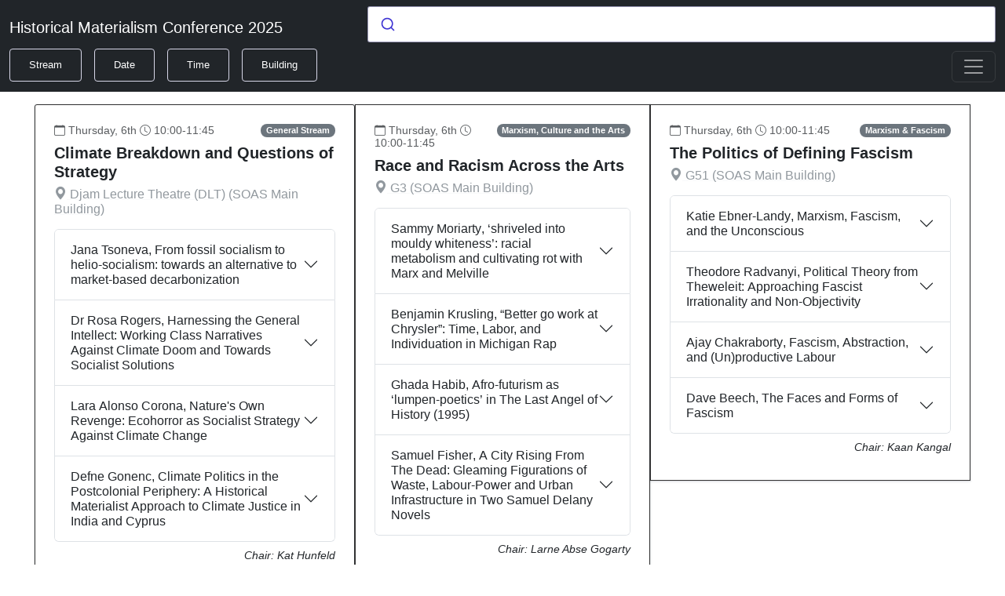

--- FILE ---
content_type: text/html; charset=utf-8
request_url: https://conference.historicalmaterialism.org/event/5/registrations/3/
body_size: 1937
content:
<!DOCTYPE html><html lang="en"><head>
  <meta charset="utf-8">
  <meta name="viewport" content="width=device-width, initial-scale=1, shrink-to-fit=no">
  <meta name="theme-color" content="#000000">

  <link rel="shortcut icon" href="/favicon.31b65a3d.png">

  <!--
    Do not use @8 in production, use a complete version like x.x.x, see website for latest version:
    https://www.algolia.com/doc/guides/building-search-ui/installation/js/#load-the-styles
  -->
  <link href="https://cdn.jsdelivr.net/npm/bootstrap@5.3.0/dist/css/bootstrap.min.css" rel="stylesheet">
  <script src="https://cdn.jsdelivr.net/npm/bootstrap@5.0.2/dist/js/bootstrap.bundle.min.js" integrity="sha384-MrcW6ZMFYlzcLA8Nl+NtUVF0sA7MsXsP1UyJoMp4YLEuNSfAP+JcXn/tWtIaxVXM" crossorigin="anonymous"></script>
  <!-- Bootstrap Font Icon CSS -->
  <link rel="stylesheet" href="https://cdn.jsdelivr.net/npm/bootstrap-icons@1.5.0/font/bootstrap-icons.css">

  <link rel="stylesheet" href="https://cdn.jsdelivr.net/npm/instantsearch.css@8/themes/satellite-min.css">
  <link rel="stylesheet" href="https://cdn.jsdelivr.net/npm/@algolia/autocomplete-theme-classic@1.11.0/dist/theme.min.css">
  <link rel="stylesheet" href="/app.61d3354a.css">
  <link rel="stylesheet" href="/app.4a5519d3.css">
  <link rel="stylesheet" href="/app.0f5e72d3.css">
  <title>Historical Materialism Conference</title>
</head>

<body>

<nav class="navbar navbar-dark bg-dark sticky-top">
  <div class="container-fluid">

    <a class="navbar-brand" id="header-title-a">conference</a>

    <div id="searchbox"> </div>

    <div class="search-panel__filters">
      <div id="stream"></div>
      <div id="date"></div>
      <div id="slot"></div>
      <div id="building"></div>
      <div id="room"></div>
      <div id="clear-refinements"></div>
      <div id="current-refinements"></div>
    </div>

    <!-- Offcanvas -->
    <button class="navbar-toggler" type="button" data-bs-toggle="offcanvas" data-bs-target="#offcanvasDarkNavbar" aria-controls="offcanvasDarkNavbar">
      <span class="navbar-toggler-icon"></span>
    </button>
    <div class="offcanvas offcanvas-end text-bg-dark" tabindex="-1" id="offcanvasDarkNavbar" aria-labelledby="offcanvasDarkNavbarLabel">

      <div class="offcanvas-header">
        <h5 class="offcanvas-title" id="offcanvasDarkNavbarLabel">Conference Schedule</h5>
        <button type="button" class="btn-close btn-close-white" data-bs-dismiss="offcanvas" aria-label="Close"></button>
      </div>
      <div class="offcanvas-body">
        <h5 class="offcanvas-title" id="offcanvasDarkNavbarLabel">Plenaries</h5>

			<p> <i class="bi-calendar"></i> Thursday 6 November<br>
      <strong>Marxism, Literature, and Political Commitment</strong><br>
      with Angela Dimitrakaki, Terry Eagleton and Lea Ypi<br>
      <i class="bi-clock"></i> 7:00-9:00 PM</p>

      <p> <i class="bi-calendar"></i> Friday 7 November<br>
      Isaac and Tamara Deutscher Memorial Prize Winner Lecture:<br>
      <strong>Vectors for Workers: Models of Automation and Autonomy in the Long AI Century</strong><br>
      Matteo Pasquinelli<br>
      <i class="bi-clock"></i> 6:30-8:30 PM</p>

      <p> <i class="bi-calendar"></i> Saturday 8 November<br>
      <strong>Resurgent Reaction and the Rise of New Authoritarianisms</strong><br>
      with Wendy Brown, Cecilia Rikap, Jeffery Webber and Rafeef Ziadah<br>
      <i class="bi-clock"></i> 6:45-8:45 PM</p>

      <p> <i class="bi-calendar"></i>  Sunday 9 November<br>
      <strong>Marxist Strategies at the End of Liberal Order</strong><br>
      with Houria Betouldja, Katy Fox-Hodess, David McNally and Alex&nbsp;Stoffel<br>
      <i class="bi-clock"></i> 5:00-7:00 PM</p>

        <h5 class="offcanvas-title" id="offcanvasDarkNavbarLabel">Timetable</h5>
        <table class="table">
            <thead>
              <tr class="header">
              <th scope="col"></th>
              <th scope="col">Session 1</th>
              <th scope="col">Session 2</th>
              <th scope="col">Session 3</th>
              <th scope="col">Session 4</th>
              </tr>
            </thead>
            <tbody>
              <tr>
              <th scope="row">Thursday</th>
              <td>10:00 - 11:45</td>
              <td>12:00 - 13:45</td>
              <td>14:30 - 16:15</td>
              <td>16:30 - 18:15</td>
            </tr>
              <tr>
              <th scope="row">Friday</th>
              <td>09:30 - 11:15</td>
              <td>11:30 - 13:15</td>
              <td>14:15 - 16:00</td>
              <td>16:15 - 18:00</td>
            </tr>
              <tr class="odd">
                <th scope="row">Saturday</th>
                <td>10:00 - 11:45</td>
                <td>12:00 - 13:45</td>
                <td>14:30 - 16:15</td>
                <td>16:30 - 18:15</td>
              </tr>
              <tr class="even">
              <th scope="row">Sunday</th>
              <td>10:00 - 11:45</td>
              <td>12:00 - 13:45</td>
              <td>14:45 - 16:30</td>
              <td></td>
              </tr>
            </tbody>
</table>
          </div>

    </div>
  </div>
</nav>

 
<div class="container">

    <div class="search-panel__results">
      <div id="hits"></div>
      <div id="pagination"></div>
    </div>

  </div>

  <script type="module" src="https://cdn.jsdelivr.net/npm/algoliasearch@4.10.5/dist/algoliasearch-lite.umd.js"></script>
  <script type="module" src="https://cdn.jsdelivr.net/npm/instantsearch.js@4.79.0"></script>
  <script type="module" src="https://cdn.jsdelivr.net/npm/@algolia/autocomplete-js@1.19.2/dist/umd/index.production.min.js"></script>
  <script type="module" src="https://cdn.jsdelivr.net/npm/@algolia/autocomplete-plugin-query-suggestions@1.19.2/dist/umd/index.production.min.js"></script>
  <script type="module" src="https://cdn.jsdelivr.net/npm/@algolia/autocomplete-plugin-recent-searches@1.19.2/dist/umd/index.production.min.js"></script>
  <script type="module" src="/app.0f77c784.js"></script>



</body></html>

--- FILE ---
content_type: text/css; charset=utf-8
request_url: https://conference.historicalmaterialism.org/app.61d3354a.css
body_size: 203
content:
body, h1 {
  margin: 0;
  padding: 0;
}

body {
  font-family: -apple-system, BlinkMacSystemFont, Segoe UI, Roboto, Helvetica, Arial, sans-serif, Apple Color Emoji, Segoe UI Emoji, Segoe UI Symbol;
}
/*# sourceMappingURL=app.61d3354a.css.map */


--- FILE ---
content_type: text/css; charset=utf-8
request_url: https://conference.historicalmaterialism.org/app.4a5519d3.css
body_size: 908
content:
h5.paper {
  border-radius: 4px;
  padding-top: .6rem;
  padding-bottom: .4rem;
  font-weight: bold;
}

h6.paper {
  padding-bottom: 1rem;
}

.header a {
  color: #fff;
  text-decoration: none;
}

.header-title {
  font-size: 1.2rem;
  font-weight: bold;
}

.header-title:after {
  padding: 0 .5rem;
}

.header-subtitle {
  margin-left: 1rem;
  font-size: 1.2rem;
  font-weight: bold;
}

.container {
  max-width: 1200px;
  margin: 0 auto;
  padding: 1rem;
}

.search-panel, .search-panel__filters {
  display: flex;
}

.search-panel__results {
  flex: 3;
}

.ais-Highlight-highlighted {
  color: inherit;
  font-size: inherit;
}

#searchbox {
  min-width: 50rem;
  margin-bottom: .5rem;
}

#pagination {
  text-align: center;
  margin: 2rem auto;
}

.ais-Hits-item img {
  max-height: 125px;
  padding-right: 16px;
}

.ais-Hits-item {
  border: 1px solid #333;
  align-items: start;
  min-height: 30rem;
  line-height: normal;
}

#hits .ais-Hits-list {
  grid-template-columns: auto auto auto;
  align-items: start;
  width: 100%;
  display: grid;
}

#hits.list .ais-Hits-list {
  grid-template-columns: 1fr;
  align-items: start;
}

.ais-Panel-footer {
  margin-top: 0;
}

.ais-Panel {
  margin-bottom: .3rem;
}

#clear-refinements {
  align-items: center;
  display: flex;
}

#current-refinements {
  align-items: center;
  padding-left: .5rem;
  display: flex;
}

.panel_details {
  padding-top: .6rem;
}

.chair {
  align-items: end;
  padding-top: .6rem;
  display: block;
}

.offcanvas {
  z-index: 2000;
}

@media (width <= 768px) {
  .container {
    width: 100%;
    max-width: 100%;
    padding: .5rem;
    overflow-x: auto;
  }

  #hits {
    width: 100%;
    overflow-x: auto;
  }

  *, :before, :after {
    box-sizing: border-box;
    overflow-x: auto;
  }

  .search-panel {
    flex-direction: column;
  }

  .search-panel__filters {
    flex-direction: row;
    width: 100%;
    margin-bottom: 1rem;
    overflow-x: auto;
  }

  .search-panel__results {
    flex: 1;
    width: 100%;
    overflow-x: auto;
  }

  #searchbox {
    min-width: 100%;
  }

  #hits .ais-Hits-list {
    grid-template-columns: 1fr;
    overflow-x: auto;
  }

  .header-title {
    font-size: 1rem;
  }

  .header-subtitle {
    margin-left: .5rem;
    font-size: 1rem;
  }

  .ais-Dropdown .ais-Panel-body > div > div[class^="ais-"] {
    z-index: 1080;
    background-color: #fff;
    border: 1px solid #ccc;
    border-radius: .25rem;
    flex-direction: row;
    flex: auto;
    min-width: 100%;
    min-height: auto;
    margin-top: .1rem;
    padding: .1rem;
    position: absolute;
    overflow: auto;
  }

  .ais-CurrentRefinements {
    display: none;
  }
}
/*# sourceMappingURL=app.4a5519d3.css.map */


--- FILE ---
content_type: text/css; charset=utf-8
request_url: https://conference.historicalmaterialism.org/app.0f5e72d3.css
body_size: 581
content:
.ais-Dropdown-button {
  cursor: pointer;
  background-color: #0000;
  border: 1px solid #d6d6e7;
  border-radius: .25rem;
  padding: .75rem 1.5rem;
  font-size: .8rem;
}

.ais-Dropdown-button--refined {
  font-weight: bold;
}

.ais-Dropdown-button:hover {
  background-color: #202020;
}

.ais-Dropdown .ais-Panel-body > div > div[class^="ais-"] {
  z-index: 1080;
  background-color: #fff;
  border: 1px solid #ccc;
  border-radius: .25rem;
  margin-top: .5rem;
  padding: .5rem 1rem;
  position: absolute;
}

.ais-Dropdown .ais-Panel-header {
  border-bottom: 0;
  margin-bottom: 0;
  padding-bottom: 0;
}

.ais-Dropdown .ais-Panel-body {
  display: none;
}

.ais-Dropdown--opened .ais-Panel-body {
  display: block;
}

.ais-Dropdown .ais-Panel-body {
  position: relative;
}

.ais-Dropdown-close {
  display: none;
}

@media only screen and (width <= 675px) {
  body {
    overflow: hidden;
  }

  .ais-Dropdown--opened .ais-Panel-body {
    z-index: 1080;
    background: #fff;
    position: absolute;
    inset: 0;
  }

  .ais-Dropdown--opened .ais-Panel-body > div > div[class^="ais-"] {
    z-index: 1080;
    border: 0;
    height: 85vh;
    margin-top: 0;
    top: 0;
    left: 0;
    right: 0;
  }

  .ais-Dropdown--opened .ais-Panel-footer {
    width: 100%;
    position: absolute;
    top: 85vh;
    bottom: 0;
    left: 0;
  }

  .ais-Dropdown-close {
    cursor: pointer;
    background: #fff;
    border: 1px solid #d6d6e7;
    border-radius: .25rem;
    width: calc(100% - 2rem);
    height: 3rem;
    margin: 0 1rem;
    padding: .25rem .5rem;
    font-size: 1rem;
  }

  .ais-Dropdown-close:hover {
    background-color: #f5f5fa;
  }

  .ais-Dropdown--opened .ais-Dropdown-close {
    display: inline;
  }
}
/*# sourceMappingURL=app.0f5e72d3.css.map */


--- FILE ---
content_type: application/javascript; charset=utf-8
request_url: https://conference.historicalmaterialism.org/app.0f77c784.js
body_size: 191189
content:
// modules are defined as an array
// [ module function, map of requires ]
//
// map of requires is short require name -> numeric require
//
// anything defined in a previous bundle is accessed via the
// orig method which is the require for previous bundles

(function (
  modules,
  entry,
  mainEntry,
  parcelRequireName,
  externals,
  distDir,
  publicUrl,
  devServer
) {
  /* eslint-disable no-undef */
  var globalObject =
    typeof globalThis !== 'undefined'
      ? globalThis
      : typeof self !== 'undefined'
      ? self
      : typeof window !== 'undefined'
      ? window
      : typeof global !== 'undefined'
      ? global
      : {};
  /* eslint-enable no-undef */

  // Save the require from previous bundle to this closure if any
  var previousRequire =
    typeof globalObject[parcelRequireName] === 'function' &&
    globalObject[parcelRequireName];

  var importMap = previousRequire.i || {};
  var cache = previousRequire.cache || {};
  // Do not use `require` to prevent Webpack from trying to bundle this call
  var nodeRequire =
    typeof module !== 'undefined' &&
    typeof module.require === 'function' &&
    module.require.bind(module);

  function newRequire(name, jumped) {
    if (!cache[name]) {
      if (!modules[name]) {
        if (externals[name]) {
          return externals[name];
        }
        // if we cannot find the module within our internal map or
        // cache jump to the current global require ie. the last bundle
        // that was added to the page.
        var currentRequire =
          typeof globalObject[parcelRequireName] === 'function' &&
          globalObject[parcelRequireName];
        if (!jumped && currentRequire) {
          return currentRequire(name, true);
        }

        // If there are other bundles on this page the require from the
        // previous one is saved to 'previousRequire'. Repeat this as
        // many times as there are bundles until the module is found or
        // we exhaust the require chain.
        if (previousRequire) {
          return previousRequire(name, true);
        }

        // Try the node require function if it exists.
        if (nodeRequire && typeof name === 'string') {
          return nodeRequire(name);
        }

        var err = new Error("Cannot find module '" + name + "'");
        err.code = 'MODULE_NOT_FOUND';
        throw err;
      }

      localRequire.resolve = resolve;
      localRequire.cache = {};

      var module = (cache[name] = new newRequire.Module(name));

      modules[name][0].call(
        module.exports,
        localRequire,
        module,
        module.exports,
        globalObject
      );
    }

    return cache[name].exports;

    function localRequire(x) {
      var res = localRequire.resolve(x);
      if (res === false) {
        return {};
      }
      // Synthesize a module to follow re-exports.
      if (Array.isArray(res)) {
        var m = {__esModule: true};
        res.forEach(function (v) {
          var key = v[0];
          var id = v[1];
          var exp = v[2] || v[0];
          var x = newRequire(id);
          if (key === '*') {
            Object.keys(x).forEach(function (key) {
              if (
                key === 'default' ||
                key === '__esModule' ||
                Object.prototype.hasOwnProperty.call(m, key)
              ) {
                return;
              }

              Object.defineProperty(m, key, {
                enumerable: true,
                get: function () {
                  return x[key];
                },
              });
            });
          } else if (exp === '*') {
            Object.defineProperty(m, key, {
              enumerable: true,
              value: x,
            });
          } else {
            Object.defineProperty(m, key, {
              enumerable: true,
              get: function () {
                if (exp === 'default') {
                  return x.__esModule ? x.default : x;
                }
                return x[exp];
              },
            });
          }
        });
        return m;
      }
      return newRequire(res);
    }

    function resolve(x) {
      var id = modules[name][1][x];
      return id != null ? id : x;
    }
  }

  function Module(moduleName) {
    this.id = moduleName;
    this.bundle = newRequire;
    this.require = nodeRequire;
    this.exports = {};
  }

  newRequire.isParcelRequire = true;
  newRequire.Module = Module;
  newRequire.modules = modules;
  newRequire.cache = cache;
  newRequire.parent = previousRequire;
  newRequire.distDir = distDir;
  newRequire.publicUrl = publicUrl;
  newRequire.devServer = devServer;
  newRequire.i = importMap;
  newRequire.register = function (id, exports) {
    modules[id] = [
      function (require, module) {
        module.exports = exports;
      },
      {},
    ];
  };

  // Only insert newRequire.load when it is actually used.
  // The code in this file is linted against ES5, so dynamic import is not allowed.
  // INSERT_LOAD_HERE

  Object.defineProperty(newRequire, 'root', {
    get: function () {
      return globalObject[parcelRequireName];
    },
  });

  globalObject[parcelRequireName] = newRequire;

  for (var i = 0; i < entry.length; i++) {
    newRequire(entry[i]);
  }

  if (mainEntry) {
    // Expose entry point to Node, AMD or browser globals
    // Based on https://github.com/ForbesLindesay/umd/blob/master/template.js
    var mainExports = newRequire(mainEntry);

    // CommonJS
    if (typeof exports === 'object' && typeof module !== 'undefined') {
      module.exports = mainExports;

      // RequireJS
    } else if (typeof define === 'function' && define.amd) {
      define(function () {
        return mainExports;
      });
    }
  }
})({"3HE9S":[function(require,module,exports,__globalThis) {
var global = arguments[3];
var HMR_HOST = null;
var HMR_PORT = null;
var HMR_SERVER_PORT = 3000;
var HMR_SECURE = false;
var HMR_ENV_HASH = "439701173a9199ea";
var HMR_USE_SSE = false;
module.bundle.HMR_BUNDLE_ID = "9440bf780f77c784";
"use strict";
/* global HMR_HOST, HMR_PORT, HMR_SERVER_PORT, HMR_ENV_HASH, HMR_SECURE, HMR_USE_SSE, chrome, browser, __parcel__import__, __parcel__importScripts__, ServiceWorkerGlobalScope */ /*::
import type {
  HMRAsset,
  HMRMessage,
} from '@parcel/reporter-dev-server/src/HMRServer.js';
interface ParcelRequire {
  (string): mixed;
  cache: {|[string]: ParcelModule|};
  hotData: {|[string]: mixed|};
  Module: any;
  parent: ?ParcelRequire;
  isParcelRequire: true;
  modules: {|[string]: [Function, {|[string]: string|}]|};
  HMR_BUNDLE_ID: string;
  root: ParcelRequire;
}
interface ParcelModule {
  hot: {|
    data: mixed,
    accept(cb: (Function) => void): void,
    dispose(cb: (mixed) => void): void,
    // accept(deps: Array<string> | string, cb: (Function) => void): void,
    // decline(): void,
    _acceptCallbacks: Array<(Function) => void>,
    _disposeCallbacks: Array<(mixed) => void>,
  |};
}
interface ExtensionContext {
  runtime: {|
    reload(): void,
    getURL(url: string): string;
    getManifest(): {manifest_version: number, ...};
  |};
}
declare var module: {bundle: ParcelRequire, ...};
declare var HMR_HOST: string;
declare var HMR_PORT: string;
declare var HMR_SERVER_PORT: string;
declare var HMR_ENV_HASH: string;
declare var HMR_SECURE: boolean;
declare var HMR_USE_SSE: boolean;
declare var chrome: ExtensionContext;
declare var browser: ExtensionContext;
declare var __parcel__import__: (string) => Promise<void>;
declare var __parcel__importScripts__: (string) => Promise<void>;
declare var globalThis: typeof self;
declare var ServiceWorkerGlobalScope: Object;
*/ var OVERLAY_ID = '__parcel__error__overlay__';
var OldModule = module.bundle.Module;
function Module(moduleName) {
    OldModule.call(this, moduleName);
    this.hot = {
        data: module.bundle.hotData[moduleName],
        _acceptCallbacks: [],
        _disposeCallbacks: [],
        accept: function(fn) {
            this._acceptCallbacks.push(fn || function() {});
        },
        dispose: function(fn) {
            this._disposeCallbacks.push(fn);
        }
    };
    module.bundle.hotData[moduleName] = undefined;
}
module.bundle.Module = Module;
module.bundle.hotData = {};
var checkedAssets /*: {|[string]: boolean|} */ , disposedAssets /*: {|[string]: boolean|} */ , assetsToDispose /*: Array<[ParcelRequire, string]> */ , assetsToAccept /*: Array<[ParcelRequire, string]> */ , bundleNotFound = false;
function getHostname() {
    return HMR_HOST || (typeof location !== 'undefined' && location.protocol.indexOf('http') === 0 ? location.hostname : 'localhost');
}
function getPort() {
    return HMR_PORT || (typeof location !== 'undefined' ? location.port : HMR_SERVER_PORT);
}
// eslint-disable-next-line no-redeclare
let WebSocket = globalThis.WebSocket;
if (!WebSocket && typeof module.bundle.root === 'function') try {
    // eslint-disable-next-line no-global-assign
    WebSocket = module.bundle.root('ws');
} catch  {
// ignore.
}
var hostname = getHostname();
var port = getPort();
var protocol = HMR_SECURE || typeof location !== 'undefined' && location.protocol === 'https:' && ![
    'localhost',
    '127.0.0.1',
    '0.0.0.0'
].includes(hostname) ? 'wss' : 'ws';
// eslint-disable-next-line no-redeclare
var parent = module.bundle.parent;
if (!parent || !parent.isParcelRequire) {
    // Web extension context
    var extCtx = typeof browser === 'undefined' ? typeof chrome === 'undefined' ? null : chrome : browser;
    // Safari doesn't support sourceURL in error stacks.
    // eval may also be disabled via CSP, so do a quick check.
    var supportsSourceURL = false;
    try {
        (0, eval)('throw new Error("test"); //# sourceURL=test.js');
    } catch (err) {
        supportsSourceURL = err.stack.includes('test.js');
    }
    var ws;
    if (HMR_USE_SSE) ws = new EventSource('/__parcel_hmr');
    else try {
        // If we're running in the dev server's node runner, listen for messages on the parent port.
        let { workerData, parentPort } = module.bundle.root('node:worker_threads') /*: any*/ ;
        if (workerData !== null && workerData !== void 0 && workerData.__parcel) {
            parentPort.on('message', async (message)=>{
                try {
                    await handleMessage(message);
                    parentPort.postMessage('updated');
                } catch  {
                    parentPort.postMessage('restart');
                }
            });
            // After the bundle has finished running, notify the dev server that the HMR update is complete.
            queueMicrotask(()=>parentPort.postMessage('ready'));
        }
    } catch  {
        if (typeof WebSocket !== 'undefined') try {
            ws = new WebSocket(protocol + '://' + hostname + (port ? ':' + port : '') + '/');
        } catch (err) {
            // Ignore cloudflare workers error.
            if (err.message && !err.message.includes('Disallowed operation called within global scope')) console.error(err.message);
        }
    }
    if (ws) {
        // $FlowFixMe
        ws.onmessage = async function(event /*: {data: string, ...} */ ) {
            var data /*: HMRMessage */  = JSON.parse(event.data);
            await handleMessage(data);
        };
        if (ws instanceof WebSocket) {
            ws.onerror = function(e) {
                if (e.message) console.error(e.message);
            };
            ws.onclose = function() {
                console.warn("[parcel] \uD83D\uDEA8 Connection to the HMR server was lost");
            };
        }
    }
}
async function handleMessage(data /*: HMRMessage */ ) {
    checkedAssets = {} /*: {|[string]: boolean|} */ ;
    disposedAssets = {} /*: {|[string]: boolean|} */ ;
    assetsToAccept = [];
    assetsToDispose = [];
    bundleNotFound = false;
    if (data.type === 'reload') fullReload();
    else if (data.type === 'update') {
        // Remove error overlay if there is one
        if (typeof document !== 'undefined') removeErrorOverlay();
        let assets = data.assets;
        // Handle HMR Update
        let handled = assets.every((asset)=>{
            return asset.type === 'css' || asset.type === 'js' && hmrAcceptCheck(module.bundle.root, asset.id, asset.depsByBundle);
        });
        // Dispatch a custom event in case a bundle was not found. This might mean
        // an asset on the server changed and we should reload the page. This event
        // gives the client an opportunity to refresh without losing state
        // (e.g. via React Server Components). If e.preventDefault() is not called,
        // we will trigger a full page reload.
        if (handled && bundleNotFound && assets.some((a)=>a.envHash !== HMR_ENV_HASH) && typeof window !== 'undefined' && typeof CustomEvent !== 'undefined') handled = !window.dispatchEvent(new CustomEvent('parcelhmrreload', {
            cancelable: true
        }));
        if (handled) {
            console.clear();
            // Dispatch custom event so other runtimes (e.g React Refresh) are aware.
            if (typeof window !== 'undefined' && typeof CustomEvent !== 'undefined') window.dispatchEvent(new CustomEvent('parcelhmraccept'));
            await hmrApplyUpdates(assets);
            hmrDisposeQueue();
            // Run accept callbacks. This will also re-execute other disposed assets in topological order.
            let processedAssets = {};
            for(let i = 0; i < assetsToAccept.length; i++){
                let id = assetsToAccept[i][1];
                if (!processedAssets[id]) {
                    hmrAccept(assetsToAccept[i][0], id);
                    processedAssets[id] = true;
                }
            }
        } else fullReload();
    }
    if (data.type === 'error') {
        // Log parcel errors to console
        for (let ansiDiagnostic of data.diagnostics.ansi){
            let stack = ansiDiagnostic.codeframe ? ansiDiagnostic.codeframe : ansiDiagnostic.stack;
            console.error("\uD83D\uDEA8 [parcel]: " + ansiDiagnostic.message + '\n' + stack + '\n\n' + ansiDiagnostic.hints.join('\n'));
        }
        if (typeof document !== 'undefined') {
            // Render the fancy html overlay
            removeErrorOverlay();
            var overlay = createErrorOverlay(data.diagnostics.html);
            // $FlowFixMe
            document.body.appendChild(overlay);
        }
    }
}
function removeErrorOverlay() {
    var overlay = document.getElementById(OVERLAY_ID);
    if (overlay) {
        overlay.remove();
        console.log("[parcel] \u2728 Error resolved");
    }
}
function createErrorOverlay(diagnostics) {
    var overlay = document.createElement('div');
    overlay.id = OVERLAY_ID;
    let errorHTML = '<div style="background: black; opacity: 0.85; font-size: 16px; color: white; position: fixed; height: 100%; width: 100%; top: 0px; left: 0px; padding: 30px; font-family: Menlo, Consolas, monospace; z-index: 9999;">';
    for (let diagnostic of diagnostics){
        let stack = diagnostic.frames.length ? diagnostic.frames.reduce((p, frame)=>{
            return `${p}
<a href="${protocol === 'wss' ? 'https' : 'http'}://${hostname}:${port}/__parcel_launch_editor?file=${encodeURIComponent(frame.location)}" style="text-decoration: underline; color: #888" onclick="fetch(this.href); return false">${frame.location}</a>
${frame.code}`;
        }, '') : diagnostic.stack;
        errorHTML += `
      <div>
        <div style="font-size: 18px; font-weight: bold; margin-top: 20px;">
          \u{1F6A8} ${diagnostic.message}
        </div>
        <pre>${stack}</pre>
        <div>
          ${diagnostic.hints.map((hint)=>"<div>\uD83D\uDCA1 " + hint + '</div>').join('')}
        </div>
        ${diagnostic.documentation ? `<div>\u{1F4DD} <a style="color: violet" href="${diagnostic.documentation}" target="_blank">Learn more</a></div>` : ''}
      </div>
    `;
    }
    errorHTML += '</div>';
    overlay.innerHTML = errorHTML;
    return overlay;
}
function fullReload() {
    if (typeof location !== 'undefined' && 'reload' in location) location.reload();
    else if (typeof extCtx !== 'undefined' && extCtx && extCtx.runtime && extCtx.runtime.reload) extCtx.runtime.reload();
    else try {
        let { workerData, parentPort } = module.bundle.root('node:worker_threads') /*: any*/ ;
        if (workerData !== null && workerData !== void 0 && workerData.__parcel) parentPort.postMessage('restart');
    } catch (err) {
        console.error("[parcel] \u26A0\uFE0F An HMR update was not accepted. Please restart the process.");
    }
}
function getParents(bundle, id) /*: Array<[ParcelRequire, string]> */ {
    var modules = bundle.modules;
    if (!modules) return [];
    var parents = [];
    var k, d, dep;
    for(k in modules)for(d in modules[k][1]){
        dep = modules[k][1][d];
        if (dep === id || Array.isArray(dep) && dep[dep.length - 1] === id) parents.push([
            bundle,
            k
        ]);
    }
    if (bundle.parent) parents = parents.concat(getParents(bundle.parent, id));
    return parents;
}
function updateLink(link) {
    var href = link.getAttribute('href');
    if (!href) return;
    var newLink = link.cloneNode();
    newLink.onload = function() {
        if (link.parentNode !== null) // $FlowFixMe
        link.parentNode.removeChild(link);
    };
    newLink.setAttribute('href', // $FlowFixMe
    href.split('?')[0] + '?' + Date.now());
    // $FlowFixMe
    link.parentNode.insertBefore(newLink, link.nextSibling);
}
var cssTimeout = null;
function reloadCSS() {
    if (cssTimeout || typeof document === 'undefined') return;
    cssTimeout = setTimeout(function() {
        var links = document.querySelectorAll('link[rel="stylesheet"]');
        for(var i = 0; i < links.length; i++){
            // $FlowFixMe[incompatible-type]
            var href /*: string */  = links[i].getAttribute('href');
            var hostname = getHostname();
            var servedFromHMRServer = hostname === 'localhost' ? new RegExp('^(https?:\\/\\/(0.0.0.0|127.0.0.1)|localhost):' + getPort()).test(href) : href.indexOf(hostname + ':' + getPort());
            var absolute = /^https?:\/\//i.test(href) && href.indexOf(location.origin) !== 0 && !servedFromHMRServer;
            if (!absolute) updateLink(links[i]);
        }
        cssTimeout = null;
    }, 50);
}
function hmrDownload(asset) {
    if (asset.type === 'js') {
        if (typeof document !== 'undefined') {
            let script = document.createElement('script');
            script.src = asset.url + '?t=' + Date.now();
            if (asset.outputFormat === 'esmodule') script.type = 'module';
            return new Promise((resolve, reject)=>{
                var _document$head;
                script.onload = ()=>resolve(script);
                script.onerror = reject;
                (_document$head = document.head) === null || _document$head === void 0 || _document$head.appendChild(script);
            });
        } else if (typeof importScripts === 'function') {
            // Worker scripts
            if (asset.outputFormat === 'esmodule') return import(asset.url + '?t=' + Date.now());
            else return new Promise((resolve, reject)=>{
                try {
                    importScripts(asset.url + '?t=' + Date.now());
                    resolve();
                } catch (err) {
                    reject(err);
                }
            });
        }
    }
}
async function hmrApplyUpdates(assets) {
    global.parcelHotUpdate = Object.create(null);
    let scriptsToRemove;
    try {
        // If sourceURL comments aren't supported in eval, we need to load
        // the update from the dev server over HTTP so that stack traces
        // are correct in errors/logs. This is much slower than eval, so
        // we only do it if needed (currently just Safari).
        // https://bugs.webkit.org/show_bug.cgi?id=137297
        // This path is also taken if a CSP disallows eval.
        if (!supportsSourceURL) {
            let promises = assets.map((asset)=>{
                var _hmrDownload;
                return (_hmrDownload = hmrDownload(asset)) === null || _hmrDownload === void 0 ? void 0 : _hmrDownload.catch((err)=>{
                    // Web extension fix
                    if (extCtx && extCtx.runtime && extCtx.runtime.getManifest().manifest_version == 3 && typeof ServiceWorkerGlobalScope != 'undefined' && global instanceof ServiceWorkerGlobalScope) {
                        extCtx.runtime.reload();
                        return;
                    }
                    throw err;
                });
            });
            scriptsToRemove = await Promise.all(promises);
        }
        assets.forEach(function(asset) {
            hmrApply(module.bundle.root, asset);
        });
    } finally{
        delete global.parcelHotUpdate;
        if (scriptsToRemove) scriptsToRemove.forEach((script)=>{
            if (script) {
                var _document$head2;
                (_document$head2 = document.head) === null || _document$head2 === void 0 || _document$head2.removeChild(script);
            }
        });
    }
}
function hmrApply(bundle /*: ParcelRequire */ , asset /*:  HMRAsset */ ) {
    var modules = bundle.modules;
    if (!modules) return;
    if (asset.type === 'css') reloadCSS();
    else if (asset.type === 'js') {
        let deps = asset.depsByBundle[bundle.HMR_BUNDLE_ID];
        if (deps) {
            if (modules[asset.id]) {
                // Remove dependencies that are removed and will become orphaned.
                // This is necessary so that if the asset is added back again, the cache is gone, and we prevent a full page reload.
                let oldDeps = modules[asset.id][1];
                for(let dep in oldDeps)if (!deps[dep] || deps[dep] !== oldDeps[dep]) {
                    let id = oldDeps[dep];
                    let parents = getParents(module.bundle.root, id);
                    if (parents.length === 1) hmrDelete(module.bundle.root, id);
                }
            }
            if (supportsSourceURL) // Global eval. We would use `new Function` here but browser
            // support for source maps is better with eval.
            (0, eval)(asset.output);
            // $FlowFixMe
            let fn = global.parcelHotUpdate[asset.id];
            modules[asset.id] = [
                fn,
                deps
            ];
        }
        // Always traverse to the parent bundle, even if we already replaced the asset in this bundle.
        // This is required in case modules are duplicated. We need to ensure all instances have the updated code.
        if (bundle.parent) hmrApply(bundle.parent, asset);
    }
}
function hmrDelete(bundle, id) {
    let modules = bundle.modules;
    if (!modules) return;
    if (modules[id]) {
        // Collect dependencies that will become orphaned when this module is deleted.
        let deps = modules[id][1];
        let orphans = [];
        for(let dep in deps){
            let parents = getParents(module.bundle.root, deps[dep]);
            if (parents.length === 1) orphans.push(deps[dep]);
        }
        // Delete the module. This must be done before deleting dependencies in case of circular dependencies.
        delete modules[id];
        delete bundle.cache[id];
        // Now delete the orphans.
        orphans.forEach((id)=>{
            hmrDelete(module.bundle.root, id);
        });
    } else if (bundle.parent) hmrDelete(bundle.parent, id);
}
function hmrAcceptCheck(bundle /*: ParcelRequire */ , id /*: string */ , depsByBundle /*: ?{ [string]: { [string]: string } }*/ ) {
    checkedAssets = {};
    if (hmrAcceptCheckOne(bundle, id, depsByBundle)) return true;
    // Traverse parents breadth first. All possible ancestries must accept the HMR update, or we'll reload.
    let parents = getParents(module.bundle.root, id);
    let accepted = false;
    while(parents.length > 0){
        let v = parents.shift();
        let a = hmrAcceptCheckOne(v[0], v[1], null);
        if (a) // If this parent accepts, stop traversing upward, but still consider siblings.
        accepted = true;
        else if (a !== null) {
            // Otherwise, queue the parents in the next level upward.
            let p = getParents(module.bundle.root, v[1]);
            if (p.length === 0) {
                // If there are no parents, then we've reached an entry without accepting. Reload.
                accepted = false;
                break;
            }
            parents.push(...p);
        }
    }
    return accepted;
}
function hmrAcceptCheckOne(bundle /*: ParcelRequire */ , id /*: string */ , depsByBundle /*: ?{ [string]: { [string]: string } }*/ ) {
    var modules = bundle.modules;
    if (!modules) return;
    if (depsByBundle && !depsByBundle[bundle.HMR_BUNDLE_ID]) {
        // If we reached the root bundle without finding where the asset should go,
        // there's nothing to do. Mark as "accepted" so we don't reload the page.
        if (!bundle.parent) {
            bundleNotFound = true;
            return true;
        }
        return hmrAcceptCheckOne(bundle.parent, id, depsByBundle);
    }
    if (checkedAssets[id]) return null;
    checkedAssets[id] = true;
    var cached = bundle.cache[id];
    if (!cached) return true;
    assetsToDispose.push([
        bundle,
        id
    ]);
    if (cached && cached.hot && cached.hot._acceptCallbacks.length) {
        assetsToAccept.push([
            bundle,
            id
        ]);
        return true;
    }
    return false;
}
function hmrDisposeQueue() {
    // Dispose all old assets.
    for(let i = 0; i < assetsToDispose.length; i++){
        let id = assetsToDispose[i][1];
        if (!disposedAssets[id]) {
            hmrDispose(assetsToDispose[i][0], id);
            disposedAssets[id] = true;
        }
    }
    assetsToDispose = [];
}
function hmrDispose(bundle /*: ParcelRequire */ , id /*: string */ ) {
    var cached = bundle.cache[id];
    bundle.hotData[id] = {};
    if (cached && cached.hot) cached.hot.data = bundle.hotData[id];
    if (cached && cached.hot && cached.hot._disposeCallbacks.length) cached.hot._disposeCallbacks.forEach(function(cb) {
        cb(bundle.hotData[id]);
    });
    delete bundle.cache[id];
}
function hmrAccept(bundle /*: ParcelRequire */ , id /*: string */ ) {
    // Execute the module.
    bundle(id);
    // Run the accept callbacks in the new version of the module.
    var cached = bundle.cache[id];
    if (cached && cached.hot && cached.hot._acceptCallbacks.length) {
        let assetsToAlsoAccept = [];
        cached.hot._acceptCallbacks.forEach(function(cb) {
            let additionalAssets = cb(function() {
                return getParents(module.bundle.root, id);
            });
            if (Array.isArray(additionalAssets) && additionalAssets.length) assetsToAlsoAccept.push(...additionalAssets);
        });
        if (assetsToAlsoAccept.length) {
            let handled = assetsToAlsoAccept.every(function(a) {
                return hmrAcceptCheck(a[0], a[1]);
            });
            if (!handled) return fullReload();
            hmrDisposeQueue();
        }
    }
}

},{}],"2R06K":[function(require,module,exports,__globalThis) {
// Import necessary libraries
var parcelHelpers = require("@parcel/transformer-js/src/esmodule-helpers.js");
var _widgets = require("instantsearch.js/es/widgets");
var _dropdown = require("./Dropdown");
//
// Create typesense adapter
var _typesenseInstantsearchAdapter = require("typesense-instantsearch-adapter");
var _typesenseInstantsearchAdapterDefault = parcelHelpers.interopDefault(_typesenseInstantsearchAdapter);
const { algoliasearch, instantsearch } = window;
const { autocomplete } = window['@algolia/autocomplete-js'];
const { createLocalStorageRecentSearchesPlugin } = window['@algolia/autocomplete-plugin-recent-searches'];
const { createQuerySuggestionsPlugin } = window['@algolia/autocomplete-plugin-query-suggestions'];
document.title = "Historical Materialism Conference 2025";
document.getElementById('header-title-a').innerText = "Historical Materialism Conference 2025";
const typesenseInstantsearchAdapter = new (0, _typesenseInstantsearchAdapterDefault.default)({
    server: {
        apiKey: "hmc2025",
        nodes: [
            {
                host: "typesense.historicalmaterialism.org",
                port: "443",
                protocol: "https"
            }
        ]
    },
    additionalSearchParameters: {
        query_by: "panel_title,date,building,stream,fulltext",
        sort_by: "timestamp:asc,building:desc,room:asc"
    }
});
const searchClient = typesenseInstantsearchAdapter.searchClient;
const search = instantsearch({
    searchClient,
    indexName: "panel_sessions_25"
});
const virtualSearchBox = instantsearch.connectors.connectSearchBox(()=>{});
// Dropdown
const streamListDropdown = (0, _dropdown.createDropdown)(instantsearch.widgets.refinementList, {
    cssClasses: [
        "navbar-brand"
    ],
    closeOnChange: true,
    sortBy: [
        'count:desc'
    ]
});
const dateListDropdown = (0, _dropdown.createDropdown)(instantsearch.widgets.refinementList, {
    cssClasses: [
        "navbar-brand"
    ],
    closeOnChange: true,
    sortBy: (a, b)=>{
        // Custom sorting logic: Sort by name in ascending order
        const numA = parseInt(a.name.match(/\d+/)[0]);
        const numB = parseInt(b.name.match(/\d+/)[0]);
        return numA - numB;
    }
});
const slotListDropdown = (0, _dropdown.createDropdown)(instantsearch.widgets.refinementList, {
    buttonText: "Time",
    closeOnChange: true,
    sortBy: [
        'name:asc'
    ]
});
const buildingListDropdown = (0, _dropdown.createDropdown)(instantsearch.widgets.refinementList, {
    closeOnChange: true
});
/*
Change: Remove room dropdown

const roomListDropdown = createDropdown(
  instantsearch.widgets.refinementList,
  { closeOnChange: true },
);
*/ const clearDropdown = (0, _widgets.clearRefinements)({
    container: "#clear-refinements",
    cssClasses: {
        button: [
            "btn",
            "btn-light",
            "navbar-brand"
        ]
    },
    templates: {
        resetLabel ({ hasRefinements }, { html }) {
            return html`<span class=""
          >${hasRefinements ? "Clear refinements" : "No refinements"}</span
        >`;
        }
    }
});
const showRefinements = (0, _widgets.currentRefinements)({
    container: "#current-refinements"
});
//
// Initialize the search interface
search.addWidgets([
    virtualSearchBox({}),
    // Adding the refinementListDropdown widget on the `type` facet
    streamListDropdown({
        container: '#stream',
        attribute: 'stream',
        searchable: false // Whether to add a search input to let users search for more facet values.
    }),
    dateListDropdown({
        container: '#date',
        attribute: 'date',
        searchable: false // Whether to add a search input to let users search for more facet values.
    }),
    slotListDropdown({
        container: '#slot',
        attribute: 'slot',
        searchable: false // Whether to add a search input to let users search for more facet values.
    }),
    buildingListDropdown({
        container: '#building',
        attribute: 'building',
        searchable: false // Whether to add a search input to let users search for more facet values.
    }),
    /*
  roomListDropdown({
    container: '#room', // The CSS Selector of the DOM element inside which the widget is inserted.
    attribute: 'room',  // The name of the attribute in the records.
    searchable: true    // Whether to add a search input to let users search for more facet values.
  }),
  */ // clearDropdown,
    showRefinements,
    instantsearch.widgets.hits({
        container: '#hits',
        cssClasses: {
            root: 'row'
        },
        templates: {
            item: (hit, { html, components })=>html`
       <article>
          <div>
            <span class="badge rounded-pill ${hit['stream_class'] || 'bg-secondary'} float-end">${hit['stream']}</span>

            <span class="text-muted"> <i class="bi-calendar"></i> ${hit['date']} <i class="bi-clock"></i> ${hit['time']}</span>

            <h5 class="card-title paper">${components.Highlight({
                    hit,
                    attribute: 'panel_title'
                })}</h5>
            <h6 class="card-subtitle paper"><a class="room link-underline-light link-opacity-75 link-secondary" href="xxroom">
                    <i class="bi-geo-alt-fill"/> ${components.Highlight({
                    hit,
                    attribute: 'room'
                })} (${hit['building']})</a></h6>

            <p class="card-text">
    ${hit['preconstituted'] ? html`
                <ul class="list-group">
                  ${hit.panel_people.map((p)=>html`
                  <li class="list-group-item">${p}</li>
                   `)}
                </ul>

                <div class="accordion panel_details" id="parent${hit['panel_id']}">
                    <div class="accordion-item">
                      <h2 class="accordion-header" id="header${hit['panel_id']}">
                        <button
                          class="accordion-button collapsed"
                          type="button"
                          data-bs-toggle="collapse"
                          data-bs-target="#collapse_panel${hit['panel_id']}"
                          aria-expanded="false"
                          aria-controls="collapse_panel${hit['panel_id']}"
                        >
                          Panel Details
                        </button>
                      </h2>
                      <div
                        id="collapse_panel${hit['panel_id']}"
                        class="accordion-collapse collapse"
                        aria-labelledby="parent${hit['panel_id']}"
                        data-bs-parent="#parent${hit['panel_id']}"
                      >
                        <div class="accordion-body">
                        <div
                            class="preconstituted-html"
                            dangerouslySetInnerHTML=${{
                    __html: hit['panel_description_html']
                }}
                          ></div>
                        </div>
                      </div>
                    </div>
                </div>
              ` : html`
                <div class="accordion" id="parent${hit['panel_id']}">
                  ${hit.papers.map((p)=>html`
                    <div class="accordion-item">
                      <h2 class="accordion-header" id="header${p['paper_id']}">
                        <button
                          class="accordion-button collapsed"
                          type="button"
                          data-bs-toggle="collapse"
                          data-bs-target="#collapse${p['paper_id']}"
                          aria-expanded="false"
                          aria-controls="collapse${p['paper_id']}"
                        >
                          ${p['authors']}, ${p['paper_title']}
                        </button>
                      </h2>
                      <div
                        id="collapse${p['paper_id']}"
                        class="accordion-collapse collapse"
                        aria-labelledby="header${p['paper_id']}"
                        data-bs-parent="#parent${hit['panel_id']}"
                      >
                        <div class="accordion-body">
                          <p>
                          <b>${p['paper_title']}</b><br/>
                          <i>${p['authors']}</i>
                          </p>
                          <p>
                          ${p['abstract'] || 'No abstract provided.'}
                          </p>
                        </div>
                      </div>
                    </div>
                  `)}
                </div>
              `}

          ${hit['stream'] == "Forum" ? html`` : html`<i class="chair float-end">Chair: ${hit['chair'] || 'TBC'}</i>`}

        </p>


          </div>
        </article>
      `
        }
    }),
    instantsearch.widgets.configure({
        hitsPerPage: 30
    }),
    instantsearch.widgets.pagination({
        container: '#pagination'
    })
]);
search.start();
/*
            <ul  class="list-group">
            ${hit.papers.map(p => 
              html`<li  class="list-group-item">${p['author']}, "${p['paper_title']}"</li>`)}
            </ul>
*/ const recentSearchesPlugin = createLocalStorageRecentSearchesPlugin({
    key: 'instantsearch',
    limit: 5,
    transformSource ({ source }) {
        return {
            ...source,
            onSelect ({ setIsOpen, setQuery, item, event }) {
                onSelect({
                    setQuery,
                    setIsOpen,
                    event,
                    query: item.label
                });
            }
        };
    }
});
const querySuggestionsPlugin = createQuerySuggestionsPlugin({
    searchClient,
    indexName: 'instant_search_demo_query_suggestions',
    getSearchParams () {
        return recentSearchesPlugin.data.getAlgoliaSearchParams({
            hitsPerPage: 6
        });
    },
    transformSource ({ source }) {
        return {
            ...source,
            sourceId: 'querySuggestionsPlugin',
            onSelect ({ setIsOpen, setQuery, event, item }) {
                onSelect({
                    setQuery,
                    setIsOpen,
                    event,
                    query: item.query
                });
            },
            getItems (params) {
                if (!params.state.query) return [];
                return source.getItems(params);
            }
        };
    }
});
autocomplete({
    container: '#searchbox',
    openOnFocus: true,
    detachedMediaQuery: 'none',
    onSubmit ({ state }) {
        setInstantSearchUiState({
            query: state.query
        });
    },
    plugins: [
        recentSearchesPlugin,
        querySuggestionsPlugin
    ]
});
function setInstantSearchUiState(indexUiState) {
    search.mainIndex.setIndexUiState({
        page: 1,
        ...indexUiState
    });
}
function onSelect({ setIsOpen, setQuery, event, query }) {
    if (isModifierEvent(event)) return;
    setQuery(query);
    setIsOpen(false);
    setInstantSearchUiState({
        query
    });
}
function isModifierEvent(event) {
    const isMiddleClick = event.button === 1;
    return isMiddleClick || event.altKey || event.ctrlKey || event.metaKey || event.shiftKey;
}

},{"instantsearch.js/es/widgets":"csULl","./Dropdown":"7WQPw","typesense-instantsearch-adapter":"gsEEU","@parcel/transformer-js/src/esmodule-helpers.js":"jnFvT"}],"csULl":[function(require,module,exports,__globalThis) {
var parcelHelpers = require("@parcel/transformer-js/src/esmodule-helpers.js");
parcelHelpers.defineInteropFlag(exports);
parcelHelpers.export(exports, "analytics", ()=>(0, _analyticsJsDefault.default));
parcelHelpers.export(exports, "breadcrumb", ()=>(0, _breadcrumbJsDefault.default));
parcelHelpers.export(exports, "clearRefinements", ()=>(0, _clearRefinementsJsDefault.default));
parcelHelpers.export(exports, "configure", ()=>(0, _configureJsDefault.default));
parcelHelpers.export(exports, "currentRefinements", ()=>(0, _currentRefinementsJsDefault.default));
parcelHelpers.export(exports, "geoSearch", ()=>(0, _geoSearchJsDefault.default));
parcelHelpers.export(exports, "hierarchicalMenu", ()=>(0, _hierarchicalMenuJsDefault.default));
parcelHelpers.export(exports, "hits", ()=>(0, _hitsJsDefault.default));
parcelHelpers.export(exports, "hitsPerPage", ()=>(0, _hitsPerPageJsDefault.default));
parcelHelpers.export(exports, "index", ()=>(0, _indexJsDefault.default));
parcelHelpers.export(exports, "infiniteHits", ()=>(0, _infiniteHitsJsDefault.default));
parcelHelpers.export(exports, "menu", ()=>(0, _menuJsDefault.default));
parcelHelpers.export(exports, "menuSelect", ()=>(0, _menuSelectJsDefault.default));
parcelHelpers.export(exports, "numericMenu", ()=>(0, _numericMenuJsDefault.default));
parcelHelpers.export(exports, "pagination", ()=>(0, _paginationJsDefault.default));
parcelHelpers.export(exports, "panel", ()=>(0, _panelJsDefault.default));
parcelHelpers.export(exports, "places", ()=>(0, _placesJsDefault.default));
parcelHelpers.export(exports, "poweredBy", ()=>(0, _poweredByJsDefault.default));
parcelHelpers.export(exports, "queryRuleContext", ()=>(0, _queryRuleContextJsDefault.default));
parcelHelpers.export(exports, "queryRuleCustomData", ()=>(0, _queryRuleCustomDataJsDefault.default));
parcelHelpers.export(exports, "relatedProducts", ()=>(0, _relatedProductsJsDefault.default));
parcelHelpers.export(exports, "rangeInput", ()=>(0, _rangeInputJsDefault.default));
parcelHelpers.export(exports, "rangeSlider", ()=>(0, _rangeSliderJsDefault.default));
parcelHelpers.export(exports, "ratingMenu", ()=>(0, _ratingMenuJsDefault.default));
parcelHelpers.export(exports, "refinementList", ()=>(0, _refinementListJsDefault.default));
parcelHelpers.export(exports, "relevantSort", ()=>(0, _relevantSortJsDefault.default));
parcelHelpers.export(exports, "searchBox", ()=>(0, _searchBoxJsDefault.default));
parcelHelpers.export(exports, "sortBy", ()=>(0, _sortByJsDefault.default));
parcelHelpers.export(exports, "stats", ()=>(0, _statsJsDefault.default));
parcelHelpers.export(exports, "toggleRefinement", ()=>(0, _toggleRefinementJsDefault.default));
parcelHelpers.export(exports, "trendingItems", ()=>(0, _trendingItemsJsDefault.default));
parcelHelpers.export(exports, "voiceSearch", ()=>(0, _voiceSearchJsDefault.default));
parcelHelpers.export(exports, "frequentlyBoughtTogether", ()=>(0, _frequentlyBoughtTogetherJsDefault.default));
parcelHelpers.export(exports, "lookingSimilar", ()=>(0, _lookingSimilarJsDefault.default));
parcelHelpers.export(exports, "EXPERIMENTAL_answers", ()=>EXPERIMENTAL_answers);
parcelHelpers.export(exports, "EXPERIMENTAL_configureRelatedItems", ()=>EXPERIMENTAL_configureRelatedItems);
parcelHelpers.export(exports, "EXPERIMENTAL_dynamicWidgets", ()=>EXPERIMENTAL_dynamicWidgets);
parcelHelpers.export(exports, "dynamicWidgets", ()=>(0, _dynamicWidgetsJsDefault.default));
var _indexJs = require("../lib/utils/index.js");
var _answersJs = require("./answers/answers.js");
var _answersJsDefault = parcelHelpers.interopDefault(_answersJs);
var _configureRelatedItemsJs = require("./configure-related-items/configure-related-items.js");
var _configureRelatedItemsJsDefault = parcelHelpers.interopDefault(_configureRelatedItemsJs);
var _dynamicWidgetsJs = require("./dynamic-widgets/dynamic-widgets.js");
var _dynamicWidgetsJsDefault = parcelHelpers.interopDefault(_dynamicWidgetsJs);
var _analyticsJs = require("./analytics/analytics.js");
var _analyticsJsDefault = parcelHelpers.interopDefault(_analyticsJs);
var _breadcrumbJs = require("./breadcrumb/breadcrumb.js");
var _breadcrumbJsDefault = parcelHelpers.interopDefault(_breadcrumbJs);
var _clearRefinementsJs = require("./clear-refinements/clear-refinements.js");
var _clearRefinementsJsDefault = parcelHelpers.interopDefault(_clearRefinementsJs);
var _configureJs = require("./configure/configure.js");
var _configureJsDefault = parcelHelpers.interopDefault(_configureJs);
var _currentRefinementsJs = require("./current-refinements/current-refinements.js");
var _currentRefinementsJsDefault = parcelHelpers.interopDefault(_currentRefinementsJs);
var _geoSearchJs = require("./geo-search/geo-search.js");
var _geoSearchJsDefault = parcelHelpers.interopDefault(_geoSearchJs);
var _hierarchicalMenuJs = require("./hierarchical-menu/hierarchical-menu.js");
var _hierarchicalMenuJsDefault = parcelHelpers.interopDefault(_hierarchicalMenuJs);
var _hitsJs = require("./hits/hits.js");
var _hitsJsDefault = parcelHelpers.interopDefault(_hitsJs);
var _hitsPerPageJs = require("./hits-per-page/hits-per-page.js");
var _hitsPerPageJsDefault = parcelHelpers.interopDefault(_hitsPerPageJs);
var _indexJs1 = require("./index/index.js");
var _indexJsDefault = parcelHelpers.interopDefault(_indexJs1);
var _infiniteHitsJs = require("./infinite-hits/infinite-hits.js");
var _infiniteHitsJsDefault = parcelHelpers.interopDefault(_infiniteHitsJs);
var _menuJs = require("./menu/menu.js");
var _menuJsDefault = parcelHelpers.interopDefault(_menuJs);
var _menuSelectJs = require("./menu-select/menu-select.js");
var _menuSelectJsDefault = parcelHelpers.interopDefault(_menuSelectJs);
var _numericMenuJs = require("./numeric-menu/numeric-menu.js");
var _numericMenuJsDefault = parcelHelpers.interopDefault(_numericMenuJs);
var _paginationJs = require("./pagination/pagination.js");
var _paginationJsDefault = parcelHelpers.interopDefault(_paginationJs);
var _panelJs = require("./panel/panel.js");
var _panelJsDefault = parcelHelpers.interopDefault(_panelJs);
var _placesJs = require("./places/places.js");
var _placesJsDefault = parcelHelpers.interopDefault(_placesJs);
var _poweredByJs = require("./powered-by/powered-by.js");
var _poweredByJsDefault = parcelHelpers.interopDefault(_poweredByJs);
var _queryRuleContextJs = require("./query-rule-context/query-rule-context.js");
var _queryRuleContextJsDefault = parcelHelpers.interopDefault(_queryRuleContextJs);
var _queryRuleCustomDataJs = require("./query-rule-custom-data/query-rule-custom-data.js");
var _queryRuleCustomDataJsDefault = parcelHelpers.interopDefault(_queryRuleCustomDataJs);
var _relatedProductsJs = require("./related-products/related-products.js");
var _relatedProductsJsDefault = parcelHelpers.interopDefault(_relatedProductsJs);
var _rangeInputJs = require("./range-input/range-input.js");
var _rangeInputJsDefault = parcelHelpers.interopDefault(_rangeInputJs);
var _rangeSliderJs = require("./range-slider/range-slider.js");
var _rangeSliderJsDefault = parcelHelpers.interopDefault(_rangeSliderJs);
var _ratingMenuJs = require("./rating-menu/rating-menu.js");
var _ratingMenuJsDefault = parcelHelpers.interopDefault(_ratingMenuJs);
var _refinementListJs = require("./refinement-list/refinement-list.js");
var _refinementListJsDefault = parcelHelpers.interopDefault(_refinementListJs);
var _relevantSortJs = require("./relevant-sort/relevant-sort.js");
var _relevantSortJsDefault = parcelHelpers.interopDefault(_relevantSortJs);
var _searchBoxJs = require("./search-box/search-box.js");
var _searchBoxJsDefault = parcelHelpers.interopDefault(_searchBoxJs);
var _sortByJs = require("./sort-by/sort-by.js");
var _sortByJsDefault = parcelHelpers.interopDefault(_sortByJs);
var _statsJs = require("./stats/stats.js");
var _statsJsDefault = parcelHelpers.interopDefault(_statsJs);
var _toggleRefinementJs = require("./toggle-refinement/toggle-refinement.js");
var _toggleRefinementJsDefault = parcelHelpers.interopDefault(_toggleRefinementJs);
var _trendingItemsJs = require("./trending-items/trending-items.js");
var _trendingItemsJsDefault = parcelHelpers.interopDefault(_trendingItemsJs);
var _voiceSearchJs = require("./voice-search/voice-search.js");
var _voiceSearchJsDefault = parcelHelpers.interopDefault(_voiceSearchJs);
var _frequentlyBoughtTogetherJs = require("./frequently-bought-together/frequently-bought-together.js");
var _frequentlyBoughtTogetherJsDefault = parcelHelpers.interopDefault(_frequentlyBoughtTogetherJs);
var _lookingSimilarJs = require("./looking-similar/looking-similar.js");
var _lookingSimilarJsDefault = parcelHelpers.interopDefault(_lookingSimilarJs);
var EXPERIMENTAL_answers = (0, _indexJs.deprecate)((0, _answersJsDefault.default), 'answers is no longer supported');
var EXPERIMENTAL_configureRelatedItems = (0, _indexJs.deprecate)((0, _configureRelatedItemsJsDefault.default), 'EXPERIMENTAL_configureRelatedItems is deprecated and will be removed in a next minor version of InstantSearch. Please use relatedItems instead.');
var EXPERIMENTAL_dynamicWidgets = (0, _indexJs.deprecate)((0, _dynamicWidgetsJsDefault.default), 'use dynamicWidgets');

},{"../lib/utils/index.js":"8lBRD","./answers/answers.js":"9A3Y6","./configure-related-items/configure-related-items.js":"iBI2W","./dynamic-widgets/dynamic-widgets.js":"4K3zF","./analytics/analytics.js":false,"./breadcrumb/breadcrumb.js":false,"./clear-refinements/clear-refinements.js":"4tMIb","./configure/configure.js":false,"./current-refinements/current-refinements.js":"7qQhn","./geo-search/geo-search.js":false,"./hierarchical-menu/hierarchical-menu.js":false,"./hits/hits.js":false,"./hits-per-page/hits-per-page.js":false,"./index/index.js":false,"./infinite-hits/infinite-hits.js":false,"./menu/menu.js":false,"./menu-select/menu-select.js":false,"./numeric-menu/numeric-menu.js":false,"./pagination/pagination.js":false,"./panel/panel.js":false,"./places/places.js":false,"./powered-by/powered-by.js":false,"./query-rule-context/query-rule-context.js":false,"./query-rule-custom-data/query-rule-custom-data.js":false,"./related-products/related-products.js":false,"./range-input/range-input.js":false,"./range-slider/range-slider.js":false,"./rating-menu/rating-menu.js":false,"./refinement-list/refinement-list.js":false,"./relevant-sort/relevant-sort.js":false,"./search-box/search-box.js":false,"./sort-by/sort-by.js":false,"./stats/stats.js":false,"./toggle-refinement/toggle-refinement.js":false,"./trending-items/trending-items.js":false,"./voice-search/voice-search.js":false,"./frequently-bought-together/frequently-bought-together.js":false,"./looking-similar/looking-similar.js":false,"@parcel/transformer-js/src/esmodule-helpers.js":"jnFvT"}],"8lBRD":[function(require,module,exports,__globalThis) {
var parcelHelpers = require("@parcel/transformer-js/src/esmodule-helpers.js");
parcelHelpers.defineInteropFlag(exports);
var _addWidgetIdJs = require("./addWidgetId.js");
parcelHelpers.exportAll(_addWidgetIdJs, exports);
var _capitalizeJs = require("./capitalize.js");
parcelHelpers.exportAll(_capitalizeJs, exports);
var _checkIndexUiStateJs = require("./checkIndexUiState.js");
parcelHelpers.exportAll(_checkIndexUiStateJs, exports);
var _checkRenderingJs = require("./checkRendering.js");
parcelHelpers.exportAll(_checkRenderingJs, exports);
var _clearRefinementsJs = require("./clearRefinements.js");
parcelHelpers.exportAll(_clearRefinementsJs, exports);
var _concatHighlightedPartsJs = require("./concatHighlightedParts.js");
parcelHelpers.exportAll(_concatHighlightedPartsJs, exports);
var _createConcurrentSafePromiseJs = require("./createConcurrentSafePromise.js");
parcelHelpers.exportAll(_createConcurrentSafePromiseJs, exports);
var _createSendEventForFacetJs = require("./createSendEventForFacet.js");
parcelHelpers.exportAll(_createSendEventForFacetJs, exports);
var _createSendEventForHitsJs = require("./createSendEventForHits.js");
parcelHelpers.exportAll(_createSendEventForHitsJs, exports);
var _setIndexHelperStateJs = require("./setIndexHelperState.js");
parcelHelpers.exportAll(_setIndexHelperStateJs, exports);
var _isIndexWidgetJs = require("./isIndexWidget.js");
parcelHelpers.exportAll(_isIndexWidgetJs, exports);
var _debounceJs = require("./debounce.js");
parcelHelpers.exportAll(_debounceJs, exports);
var _deferJs = require("./defer.js");
parcelHelpers.exportAll(_deferJs, exports);
var _documentationJs = require("./documentation.js");
parcelHelpers.exportAll(_documentationJs, exports);
var _escapeHighlightJs = require("./escape-highlight.js");
parcelHelpers.exportAll(_escapeHighlightJs, exports);
var _escapeHtmlJs = require("./escape-html.js");
parcelHelpers.exportAll(_escapeHtmlJs, exports);
var _escapeFacetValueJs = require("./escapeFacetValue.js");
parcelHelpers.exportAll(_escapeFacetValueJs, exports);
var _findJs = require("./find.js");
parcelHelpers.exportAll(_findJs, exports);
var _findIndexJs = require("./findIndex.js");
parcelHelpers.exportAll(_findIndexJs, exports);
var _geoSearchJs = require("./geo-search.js");
parcelHelpers.exportAll(_geoSearchJs, exports);
var _getAppIdAndApiKeyJs = require("./getAppIdAndApiKey.js");
parcelHelpers.exportAll(_getAppIdAndApiKeyJs, exports);
var _getContainerNodeJs = require("./getContainerNode.js");
parcelHelpers.exportAll(_getContainerNodeJs, exports);
var _getHighlightedPartsJs = require("./getHighlightedParts.js");
parcelHelpers.exportAll(_getHighlightedPartsJs, exports);
var _getHighlightFromSiblingsJs = require("./getHighlightFromSiblings.js");
parcelHelpers.exportAll(_getHighlightFromSiblingsJs, exports);
var _getObjectTypeJs = require("./getObjectType.js");
parcelHelpers.exportAll(_getObjectTypeJs, exports);
var _getPropertyByPathJs = require("./getPropertyByPath.js");
parcelHelpers.exportAll(_getPropertyByPathJs, exports);
var _getRefinementsJs = require("./getRefinements.js");
parcelHelpers.exportAll(_getRefinementsJs, exports);
var _getWidgetAttributeJs = require("./getWidgetAttribute.js");
parcelHelpers.exportAll(_getWidgetAttributeJs, exports);
var _hitsAbsolutePositionJs = require("./hits-absolute-position.js");
parcelHelpers.exportAll(_hitsAbsolutePositionJs, exports);
var _hitsQueryIdJs = require("./hits-query-id.js");
parcelHelpers.exportAll(_hitsQueryIdJs, exports);
var _hydrateRecommendCacheJs = require("./hydrateRecommendCache.js");
parcelHelpers.exportAll(_hydrateRecommendCacheJs, exports);
var _hydrateSearchClientJs = require("./hydrateSearchClient.js");
parcelHelpers.exportAll(_hydrateSearchClientJs, exports);
var _isDomElementJs = require("./isDomElement.js");
parcelHelpers.exportAll(_isDomElementJs, exports);
var _isEqualJs = require("./isEqual.js");
parcelHelpers.exportAll(_isEqualJs, exports);
var _isFacetRefinedJs = require("./isFacetRefined.js");
parcelHelpers.exportAll(_isFacetRefinedJs, exports);
var _isFiniteNumberJs = require("./isFiniteNumber.js");
parcelHelpers.exportAll(_isFiniteNumberJs, exports);
var _isPlainObjectJs = require("./isPlainObject.js");
parcelHelpers.exportAll(_isPlainObjectJs, exports);
var _isSpecialClickJs = require("./isSpecialClick.js");
parcelHelpers.exportAll(_isSpecialClickJs, exports);
var _walkIndexJs = require("./walkIndex.js");
parcelHelpers.exportAll(_walkIndexJs, exports);
var _loggerJs = require("./logger.js");
parcelHelpers.exportAll(_loggerJs, exports);
var _mergeSearchParametersJs = require("./mergeSearchParameters.js");
parcelHelpers.exportAll(_mergeSearchParametersJs, exports);
var _omitJs = require("./omit.js");
parcelHelpers.exportAll(_omitJs, exports);
var _noopJs = require("./noop.js");
parcelHelpers.exportAll(_noopJs, exports);
var _rangeJs = require("./range.js");
parcelHelpers.exportAll(_rangeJs, exports);
var _renderArgsJs = require("./render-args.js");
parcelHelpers.exportAll(_renderArgsJs, exports);
var _resolveSearchParametersJs = require("./resolveSearchParameters.js");
parcelHelpers.exportAll(_resolveSearchParametersJs, exports);
var _reverseHighlightedPartsJs = require("./reverseHighlightedParts.js");
parcelHelpers.exportAll(_reverseHighlightedPartsJs, exports);
var _safelyRunOnBrowserJs = require("./safelyRunOnBrowser.js");
parcelHelpers.exportAll(_safelyRunOnBrowserJs, exports);
var _serializerJs = require("./serializer.js");
parcelHelpers.exportAll(_serializerJs, exports);
var _toArrayJs = require("./toArray.js");
parcelHelpers.exportAll(_toArrayJs, exports);
var _uniqJs = require("./uniq.js");
parcelHelpers.exportAll(_uniqJs, exports);

},{"./addWidgetId.js":false,"./capitalize.js":"j3EKX","./checkIndexUiState.js":false,"./checkRendering.js":"innCe","./clearRefinements.js":"1FdEb","./concatHighlightedParts.js":false,"./createConcurrentSafePromise.js":"edryQ","./createSendEventForFacet.js":false,"./createSendEventForHits.js":false,"./setIndexHelperState.js":false,"./isIndexWidget.js":false,"./debounce.js":"ioyT5","./defer.js":false,"./documentation.js":"4ELyv","./escape-highlight.js":"gLjQt","./escape-html.js":"kw8SS","./escapeFacetValue.js":false,"./find.js":false,"./findIndex.js":false,"./geo-search.js":false,"./getAppIdAndApiKey.js":false,"./getContainerNode.js":"ja0tM","./getHighlightedParts.js":"8sXQr","./getHighlightFromSiblings.js":false,"./getObjectType.js":"1NshX","./getPropertyByPath.js":"8TDr3","./getRefinements.js":"5S5WL","./getWidgetAttribute.js":"5Ro60","./hits-absolute-position.js":"5X8gq","./hits-query-id.js":"gqYnd","./hydrateRecommendCache.js":false,"./hydrateSearchClient.js":false,"./isDomElement.js":false,"./isEqual.js":"ea2Zc","./isFacetRefined.js":false,"./isFiniteNumber.js":false,"./isPlainObject.js":"jliwr","./isSpecialClick.js":"daRtk","./walkIndex.js":false,"./logger.js":"craG4","./mergeSearchParameters.js":"cApCU","./omit.js":false,"./noop.js":"3wgP7","./range.js":false,"./render-args.js":false,"./resolveSearchParameters.js":false,"./reverseHighlightedParts.js":false,"./safelyRunOnBrowser.js":false,"./serializer.js":false,"./toArray.js":"hQd0s","./uniq.js":"kfupf","@parcel/transformer-js/src/esmodule-helpers.js":"jnFvT"}],"j3EKX":[function(require,module,exports,__globalThis) {
var parcelHelpers = require("@parcel/transformer-js/src/esmodule-helpers.js");
parcelHelpers.defineInteropFlag(exports);
parcelHelpers.export(exports, "capitalize", ()=>capitalize);
function capitalize(text) {
    return text.toString().charAt(0).toUpperCase() + text.toString().slice(1);
}

},{"@parcel/transformer-js/src/esmodule-helpers.js":"jnFvT"}],"jnFvT":[function(require,module,exports,__globalThis) {
exports.interopDefault = function(a) {
    return a && a.__esModule ? a : {
        default: a
    };
};
exports.defineInteropFlag = function(a) {
    Object.defineProperty(a, '__esModule', {
        value: true
    });
};
exports.exportAll = function(source, dest) {
    Object.keys(source).forEach(function(key) {
        if (key === 'default' || key === '__esModule' || Object.prototype.hasOwnProperty.call(dest, key)) return;
        Object.defineProperty(dest, key, {
            enumerable: true,
            get: function() {
                return source[key];
            }
        });
    });
    return dest;
};
exports.export = function(dest, destName, get) {
    Object.defineProperty(dest, destName, {
        enumerable: true,
        get: get
    });
};

},{}],"innCe":[function(require,module,exports,__globalThis) {
var parcelHelpers = require("@parcel/transformer-js/src/esmodule-helpers.js");
parcelHelpers.defineInteropFlag(exports);
parcelHelpers.export(exports, "checkRendering", ()=>checkRendering);
var _getObjectTypeJs = require("./getObjectType.js");
function checkRendering(rendering, usage) {
    if (rendering === undefined || typeof rendering !== 'function') throw new Error("The render function is not valid (received type ".concat((0, _getObjectTypeJs.getObjectType)(rendering), ").\n\n").concat(usage));
}

},{"./getObjectType.js":"1NshX","@parcel/transformer-js/src/esmodule-helpers.js":"jnFvT"}],"1NshX":[function(require,module,exports,__globalThis) {
var parcelHelpers = require("@parcel/transformer-js/src/esmodule-helpers.js");
parcelHelpers.defineInteropFlag(exports);
parcelHelpers.export(exports, "getObjectType", ()=>getObjectType);
function getObjectType(object) {
    return Object.prototype.toString.call(object).slice(8, -1);
}

},{"@parcel/transformer-js/src/esmodule-helpers.js":"jnFvT"}],"1FdEb":[function(require,module,exports,__globalThis) {
/**
 * Clears the refinements of a SearchParameters object based on rules provided.
 * The included attributes list is applied before the excluded attributes list. If the list
 * is not provided, this list of all the currently refined attributes is used as included attributes.
 * @returns search parameters with refinements cleared
 */ var parcelHelpers = require("@parcel/transformer-js/src/esmodule-helpers.js");
parcelHelpers.defineInteropFlag(exports);
parcelHelpers.export(exports, "clearRefinements", ()=>clearRefinements);
function clearRefinements(_ref) {
    var helper = _ref.helper, _ref$attributesToClea = _ref.attributesToClear, attributesToClear = _ref$attributesToClea === void 0 ? [] : _ref$attributesToClea;
    var finalState = helper.state.setPage(0);
    finalState = attributesToClear.reduce(function(state, attribute) {
        if (finalState.isNumericRefined(attribute)) return state.removeNumericRefinement(attribute);
        if (finalState.isHierarchicalFacet(attribute)) return state.removeHierarchicalFacetRefinement(attribute);
        if (finalState.isDisjunctiveFacet(attribute)) return state.removeDisjunctiveFacetRefinement(attribute);
        if (finalState.isConjunctiveFacet(attribute)) return state.removeFacetRefinement(attribute);
        return state;
    }, finalState);
    if (attributesToClear.indexOf('query') !== -1) finalState = finalState.setQuery('');
    return finalState;
}

},{"@parcel/transformer-js/src/esmodule-helpers.js":"jnFvT"}],"edryQ":[function(require,module,exports,__globalThis) {
// copied from
// https://github.com/algolia/autocomplete.js/blob/307a7acc4283e10a19cb7d067f04f1bea79dc56f/packages/autocomplete-core/src/utils/createConcurrentSafePromise.ts#L1:L1
/**
 * Creates a runner that executes promises in a concurrent-safe way.
 *
 * This is useful to prevent older promises to resolve after a newer promise,
 * otherwise resulting in stale resolved values.
 */ var parcelHelpers = require("@parcel/transformer-js/src/esmodule-helpers.js");
parcelHelpers.defineInteropFlag(exports);
parcelHelpers.export(exports, "createConcurrentSafePromise", ()=>createConcurrentSafePromise);
function createConcurrentSafePromise() {
    var basePromiseId = -1;
    var latestResolvedId = -1;
    var latestResolvedValue = undefined;
    return function runConcurrentSafePromise(promise) {
        var currentPromiseId = ++basePromiseId;
        return Promise.resolve(promise).then(function(x) {
            // The promise might take too long to resolve and get outdated. This would
            // result in resolving stale values.
            // When this happens, we ignore the promise value and return the one
            // coming from the latest resolved value.
            //
            // +----------------------------------+
            // |        100ms                     |
            // | run(1) +--->  R1                 |
            // |        300ms                     |
            // | run(2) +-------------> R2 (SKIP) |
            // |        200ms                     |
            // | run(3) +--------> R3             |
            // +----------------------------------+
            if (latestResolvedValue && currentPromiseId < latestResolvedId) return latestResolvedValue;
            latestResolvedId = currentPromiseId;
            latestResolvedValue = x;
            return x;
        });
    };
}

},{"@parcel/transformer-js/src/esmodule-helpers.js":"jnFvT"}],"ioyT5":[function(require,module,exports,__globalThis) {
// Debounce a function call to the trailing edge.
// The debounced function returns a promise.
var parcelHelpers = require("@parcel/transformer-js/src/esmodule-helpers.js");
parcelHelpers.defineInteropFlag(exports);
parcelHelpers.export(exports, "debounce", ()=>debounce);
function debounce(func, wait) {
    var lastTimeout = null;
    return function() {
        for(var _len = arguments.length, args = new Array(_len), _key = 0; _key < _len; _key++)args[_key] = arguments[_key];
        return new Promise(function(resolve, reject) {
            if (lastTimeout) clearTimeout(lastTimeout);
            lastTimeout = setTimeout(function() {
                lastTimeout = null;
                Promise.resolve(func.apply(void 0, args)).then(resolve).catch(reject);
            }, wait);
        });
    };
}

},{"@parcel/transformer-js/src/esmodule-helpers.js":"jnFvT"}],"4ELyv":[function(require,module,exports,__globalThis) {
var parcelHelpers = require("@parcel/transformer-js/src/esmodule-helpers.js");
parcelHelpers.defineInteropFlag(exports);
parcelHelpers.export(exports, "createDocumentationLink", ()=>createDocumentationLink);
parcelHelpers.export(exports, "createDocumentationMessageGenerator", ()=>createDocumentationMessageGenerator);
function createDocumentationLink(_ref) {
    var name = _ref.name, _ref$connector = _ref.connector, connector = _ref$connector === void 0 ? false : _ref$connector;
    return [
        'https://www.algolia.com/doc/api-reference/widgets/',
        name,
        '/js/',
        connector ? '#connector' : ''
    ].join('');
}
function createDocumentationMessageGenerator() {
    for(var _len = arguments.length, widgets = new Array(_len), _key = 0; _key < _len; _key++)widgets[_key] = arguments[_key];
    var links = widgets.map(function(widget) {
        return createDocumentationLink(widget);
    }).join(', ');
    return function(message) {
        return [
            message,
            "See documentation: ".concat(links)
        ].filter(Boolean).join('\n\n');
    };
}

},{"@parcel/transformer-js/src/esmodule-helpers.js":"jnFvT"}],"gLjQt":[function(require,module,exports,__globalThis) {
var parcelHelpers = require("@parcel/transformer-js/src/esmodule-helpers.js");
parcelHelpers.defineInteropFlag(exports);
parcelHelpers.export(exports, "TAG_PLACEHOLDER", ()=>TAG_PLACEHOLDER);
parcelHelpers.export(exports, "TAG_REPLACEMENT", ()=>TAG_REPLACEMENT);
parcelHelpers.export(exports, "escapeHits", ()=>escapeHits);
parcelHelpers.export(exports, "escapeFacets", ()=>escapeFacets);
var _escapeHtmlJs = require("./escape-html.js");
var _isPlainObjectJs = require("./isPlainObject.js");
function _typeof(o) {
    "@babel/helpers - typeof";
    return _typeof = "function" == typeof Symbol && "symbol" == typeof Symbol.iterator ? function(o) {
        return typeof o;
    } : function(o) {
        return o && "function" == typeof Symbol && o.constructor === Symbol && o !== Symbol.prototype ? "symbol" : typeof o;
    }, _typeof(o);
}
function _objectDestructuringEmpty(obj) {
    if (obj == null) throw new TypeError("Cannot destructure " + obj);
}
function _extends() {
    _extends = Object.assign ? Object.assign.bind() : function(target) {
        for(var i = 1; i < arguments.length; i++){
            var source = arguments[i];
            for(var key in source)if (Object.prototype.hasOwnProperty.call(source, key)) target[key] = source[key];
        }
        return target;
    };
    return _extends.apply(this, arguments);
}
function ownKeys(e, r) {
    var t = Object.keys(e);
    if (Object.getOwnPropertySymbols) {
        var o = Object.getOwnPropertySymbols(e);
        r && (o = o.filter(function(r) {
            return Object.getOwnPropertyDescriptor(e, r).enumerable;
        })), t.push.apply(t, o);
    }
    return t;
}
function _objectSpread(e) {
    for(var r = 1; r < arguments.length; r++){
        var t = null != arguments[r] ? arguments[r] : {};
        r % 2 ? ownKeys(Object(t), !0).forEach(function(r) {
            _defineProperty(e, r, t[r]);
        }) : Object.getOwnPropertyDescriptors ? Object.defineProperties(e, Object.getOwnPropertyDescriptors(t)) : ownKeys(Object(t)).forEach(function(r) {
            Object.defineProperty(e, r, Object.getOwnPropertyDescriptor(t, r));
        });
    }
    return e;
}
function _defineProperty(obj, key, value) {
    key = _toPropertyKey(key);
    if (key in obj) Object.defineProperty(obj, key, {
        value: value,
        enumerable: true,
        configurable: true,
        writable: true
    });
    else obj[key] = value;
    return obj;
}
function _toPropertyKey(t) {
    var i = _toPrimitive(t, "string");
    return "symbol" == _typeof(i) ? i : String(i);
}
function _toPrimitive(t, r) {
    if ("object" != _typeof(t) || !t) return t;
    var e = t[Symbol.toPrimitive];
    if (void 0 !== e) {
        var i = e.call(t, r || "default");
        if ("object" != _typeof(i)) return i;
        throw new TypeError("@@toPrimitive must return a primitive value.");
    }
    return ("string" === r ? String : Number)(t);
}
var TAG_PLACEHOLDER = {
    highlightPreTag: '__ais-highlight__',
    highlightPostTag: '__/ais-highlight__'
};
var TAG_REPLACEMENT = {
    highlightPreTag: '<mark>',
    highlightPostTag: '</mark>'
};
// @MAJOR: in the future, this should only escape, not replace
function replaceTagsAndEscape(value) {
    return (0, _escapeHtmlJs.escape)(value).replace(new RegExp(TAG_PLACEHOLDER.highlightPreTag, 'g'), TAG_REPLACEMENT.highlightPreTag).replace(new RegExp(TAG_PLACEHOLDER.highlightPostTag, 'g'), TAG_REPLACEMENT.highlightPostTag);
}
function recursiveEscape(input) {
    if ((0, _isPlainObjectJs.isPlainObject)(input) && typeof input.value !== 'string') return Object.keys(input).reduce(function(acc, key) {
        return _objectSpread(_objectSpread({}, acc), {}, _defineProperty({}, key, recursiveEscape(input[key])));
    }, {});
    if (Array.isArray(input)) return input.map(recursiveEscape);
    return _objectSpread(_objectSpread({}, input), {}, {
        value: replaceTagsAndEscape(input.value)
    });
}
function escapeHits(hits) {
    if (hits.__escaped === undefined) {
        // We don't override the value on hit because it will mutate the raw results
        // instead we make a shallow copy and we assign the escaped values on it.
        hits = hits.map(function(_ref) {
            var hit = _extends({}, (_objectDestructuringEmpty(_ref), _ref));
            if (hit._highlightResult) hit._highlightResult = recursiveEscape(hit._highlightResult);
            if (hit._snippetResult) hit._snippetResult = recursiveEscape(hit._snippetResult);
            return hit;
        });
        hits.__escaped = true;
    }
    return hits;
}
function escapeFacets(facetHits) {
    return facetHits.map(function(h) {
        return _objectSpread(_objectSpread({}, h), {}, {
            highlighted: replaceTagsAndEscape(h.highlighted)
        });
    });
}

},{"./escape-html.js":"kw8SS","./isPlainObject.js":"jliwr","@parcel/transformer-js/src/esmodule-helpers.js":"jnFvT"}],"kw8SS":[function(require,module,exports,__globalThis) {
/**
 * This implementation is taken from Lodash implementation.
 * See: https://github.com/lodash/lodash/blob/4.17.11-npm/escape.js
 */ // Used to map characters to HTML entities.
var parcelHelpers = require("@parcel/transformer-js/src/esmodule-helpers.js");
parcelHelpers.defineInteropFlag(exports);
/**
 * Converts the characters "&", "<", ">", '"', and "'" in `string` to their
 * corresponding HTML entities.
 */ parcelHelpers.export(exports, "escape", ()=>escape);
/**
 * Converts the HTML entities "&", "<", ">", '"', and "'" in `string` to their
 * characters.
 */ parcelHelpers.export(exports, "unescape", ()=>unescape);
var htmlEntities = {
    '&': '&amp;',
    '<': '&lt;',
    '>': '&gt;',
    '"': '&quot;',
    "'": '&#39;'
};
// Used to match HTML entities and HTML characters.
var regexUnescapedHtml = /[&<>"']/g;
var regexHasUnescapedHtml = RegExp(regexUnescapedHtml.source);
function escape(value) {
    return value && regexHasUnescapedHtml.test(value) ? value.replace(regexUnescapedHtml, function(character) {
        return htmlEntities[character];
    }) : value;
}
/**
 * This implementation is taken from Lodash implementation.
 * See: https://github.com/lodash/lodash/blob/4.17.11-npm/unescape.js
 */ // Used to map HTML entities to characters.
var htmlCharacters = {
    '&amp;': '&',
    '&lt;': '<',
    '&gt;': '>',
    '&quot;': '"',
    '&#39;': "'"
};
// Used to match HTML entities and HTML characters.
var regexEscapedHtml = /&(amp|quot|lt|gt|#39);/g;
var regexHasEscapedHtml = RegExp(regexEscapedHtml.source);
function unescape(value) {
    return value && regexHasEscapedHtml.test(value) ? value.replace(regexEscapedHtml, function(character) {
        return htmlCharacters[character];
    }) : value;
}

},{"@parcel/transformer-js/src/esmodule-helpers.js":"jnFvT"}],"jliwr":[function(require,module,exports,__globalThis) {
var parcelHelpers = require("@parcel/transformer-js/src/esmodule-helpers.js");
parcelHelpers.defineInteropFlag(exports);
/**
 * Checks if `value` is a plain object.
 *
 * A plain object is an object created by the `Object`
 * constructor or with a `[[Prototype]]` of `null`.
 */ parcelHelpers.export(exports, "isPlainObject", ()=>isPlainObject);
function _typeof(o) {
    "@babel/helpers - typeof";
    return _typeof = "function" == typeof Symbol && "symbol" == typeof Symbol.iterator ? function(o) {
        return typeof o;
    } : function(o) {
        return o && "function" == typeof Symbol && o.constructor === Symbol && o !== Symbol.prototype ? "symbol" : typeof o;
    }, _typeof(o);
}
/**
 * This implementation is taken from Lodash implementation.
 * See: https://github.com/lodash/lodash/blob/master/isPlainObject.js
 */ function getTag(value) {
    if (value === null) return value === undefined ? '[object Undefined]' : '[object Null]';
    return Object.prototype.toString.call(value);
}
function isObjectLike(value) {
    return _typeof(value) === 'object' && value !== null;
}
function isPlainObject(value) {
    if (!isObjectLike(value) || getTag(value) !== '[object Object]') return false;
    if (Object.getPrototypeOf(value) === null) return true;
    var proto = value;
    while(Object.getPrototypeOf(proto) !== null)proto = Object.getPrototypeOf(proto);
    return Object.getPrototypeOf(value) === proto;
}

},{"@parcel/transformer-js/src/esmodule-helpers.js":"jnFvT"}],"4wANt":[function(require,module,exports,__globalThis) {
var parcelHelpers = require("@parcel/transformer-js/src/esmodule-helpers.js");
parcelHelpers.defineInteropFlag(exports);
parcelHelpers.export(exports, "unescapeFacetValue", ()=>unescapeFacetValue);
parcelHelpers.export(exports, "escapeFacetValue", ()=>escapeFacetValue);
function unescapeFacetValue(value) {
    if (typeof value === 'string') return value.replace(/^\\-/, '-');
    return value;
}
function escapeFacetValue(value) {
    if (typeof value === 'number' && value < 0 || typeof value === 'string') return String(value).replace(/^-/, '\\-');
    return value;
}

},{"@parcel/transformer-js/src/esmodule-helpers.js":"jnFvT"}],"j5hHl":[function(require,module,exports,__globalThis) {
// We aren't using the native `Array.prototype.find` because the refactor away from Lodash is not
// published as a major version.
// Relying on the `find` polyfill on user-land, which before was only required for niche use-cases,
// was decided as too risky.
// @MAJOR Replace with the native `Array.prototype.find` method
// https://developer.mozilla.org/en-US/docs/Web/JavaScript/Reference/Global_Objects/Array/find
var parcelHelpers = require("@parcel/transformer-js/src/esmodule-helpers.js");
parcelHelpers.defineInteropFlag(exports);
parcelHelpers.export(exports, "find", ()=>find);
function find(items, predicate) {
    var value;
    for(var i = 0; i < items.length; i++){
        value = items[i];
        // inlined for performance: if (Call(predicate, thisArg, [value, i, list])) {
        if (predicate(value, i, items)) return value;
    }
    return undefined;
}

},{"@parcel/transformer-js/src/esmodule-helpers.js":"jnFvT"}],"919OS":[function(require,module,exports,__globalThis) {
// We aren't using the native `Array.prototype.findIndex` because the refactor away from Lodash is not
// published as a major version.
// Relying on the `findIndex` polyfill on user-land, which before was only required for niche use-cases,
// was decided as too risky.
// @MAJOR Replace with the native `Array.prototype.findIndex` method
// https://developer.mozilla.org/en-US/docs/Web/JavaScript/Reference/Global_Objects/Array/findIndex
var parcelHelpers = require("@parcel/transformer-js/src/esmodule-helpers.js");
parcelHelpers.defineInteropFlag(exports);
parcelHelpers.export(exports, "findIndex", ()=>findIndex);
function findIndex(array, comparator) {
    if (!Array.isArray(array)) return -1;
    for(var i = 0; i < array.length; i++){
        if (comparator(array[i])) return i;
    }
    return -1;
}

},{"@parcel/transformer-js/src/esmodule-helpers.js":"jnFvT"}],"ja0tM":[function(require,module,exports,__globalThis) {
var parcelHelpers = require("@parcel/transformer-js/src/esmodule-helpers.js");
parcelHelpers.defineInteropFlag(exports);
/**
 * Return the container. If it's a string, it is considered a
 * css selector and retrieves the first matching element. Otherwise
 * test if it validates that it's a correct DOMElement.
 *
 * @param {string|HTMLElement} selectorOrHTMLElement CSS Selector or container node.
 * @return {HTMLElement} Container node
 * @throws Error when the type is not correct
 */ parcelHelpers.export(exports, "getContainerNode", ()=>getContainerNode);
var _isDomElementJs = require("./isDomElement.js");
function getContainerNode(selectorOrHTMLElement) {
    var isSelectorString = typeof selectorOrHTMLElement === 'string';
    var domElement = isSelectorString ? document.querySelector(selectorOrHTMLElement) : selectorOrHTMLElement;
    if (!(0, _isDomElementJs.isDomElement)(domElement)) {
        var errorMessage = 'Container must be `string` or `HTMLElement`.';
        if (isSelectorString) errorMessage += " Unable to find ".concat(selectorOrHTMLElement);
        throw new Error(errorMessage);
    }
    return domElement;
}

},{"./isDomElement.js":"6QBbY","@parcel/transformer-js/src/esmodule-helpers.js":"jnFvT"}],"6QBbY":[function(require,module,exports,__globalThis) {
var parcelHelpers = require("@parcel/transformer-js/src/esmodule-helpers.js");
parcelHelpers.defineInteropFlag(exports);
parcelHelpers.export(exports, "isDomElement", ()=>isDomElement);
function isDomElement(object) {
    return object instanceof HTMLElement || Boolean(object) && object.nodeType > 0;
}

},{"@parcel/transformer-js/src/esmodule-helpers.js":"jnFvT"}],"8sXQr":[function(require,module,exports,__globalThis) {
var parcelHelpers = require("@parcel/transformer-js/src/esmodule-helpers.js");
parcelHelpers.defineInteropFlag(exports);
parcelHelpers.export(exports, "getHighlightedParts", ()=>getHighlightedParts);
var _escapeHighlightJs = require("./escape-highlight.js");
function getHighlightedParts(highlightedValue) {
    // @MAJOR: this should use TAG_PLACEHOLDER
    var highlightPostTag = (0, _escapeHighlightJs.TAG_REPLACEMENT).highlightPostTag, highlightPreTag = (0, _escapeHighlightJs.TAG_REPLACEMENT).highlightPreTag;
    var splitByPreTag = highlightedValue.split(highlightPreTag);
    var firstValue = splitByPreTag.shift();
    var elements = !firstValue ? [] : [
        {
            value: firstValue,
            isHighlighted: false
        }
    ];
    splitByPreTag.forEach(function(split) {
        var splitByPostTag = split.split(highlightPostTag);
        elements.push({
            value: splitByPostTag[0],
            isHighlighted: true
        });
        if (splitByPostTag[1] !== '') elements.push({
            value: splitByPostTag[1],
            isHighlighted: false
        });
    });
    return elements;
}

},{"./escape-highlight.js":"gLjQt","@parcel/transformer-js/src/esmodule-helpers.js":"jnFvT"}],"8TDr3":[function(require,module,exports,__globalThis) {
var parcelHelpers = require("@parcel/transformer-js/src/esmodule-helpers.js");
parcelHelpers.defineInteropFlag(exports);
parcelHelpers.export(exports, "getPropertyByPath", ()=>getPropertyByPath);
function getPropertyByPath(object, path) {
    var parts = Array.isArray(path) ? path : path.split('.');
    return parts.reduce(function(current, key) {
        return current && current[key];
    }, object);
}

},{"@parcel/transformer-js/src/esmodule-helpers.js":"jnFvT"}],"5S5WL":[function(require,module,exports,__globalThis) {
var parcelHelpers = require("@parcel/transformer-js/src/esmodule-helpers.js");
parcelHelpers.defineInteropFlag(exports);
parcelHelpers.export(exports, "getRefinements", ()=>getRefinements);
var _escapeFacetValueJs = require("./escapeFacetValue.js");
var _findJs = require("./find.js");
function getRefinement(state, type, attribute, name) {
    var resultsFacets = arguments.length > 4 && arguments[4] !== undefined ? arguments[4] : [];
    var res = {
        type: type,
        attribute: attribute,
        name: name,
        escapedValue: (0, _escapeFacetValueJs.escapeFacetValue)(name)
    };
    var facet = (0, _findJs.find)(resultsFacets, function(resultsFacet) {
        return resultsFacet.name === attribute;
    });
    var count;
    if (type === 'hierarchical') {
        var facetDeclaration = state.getHierarchicalFacetByName(attribute);
        var nameParts = name.split(facetDeclaration.separator);
        var getFacetRefinement = function getFacetRefinement(facetData) {
            return function(refinementKey) {
                return facetData[refinementKey];
            };
        };
        var _loop = function _loop(i) {
            facet = facet && facet.data && (0, _findJs.find)(Object.keys(facet.data).map(getFacetRefinement(facet.data)), function(refinement) {
                return refinement.name === nameParts[i];
            });
        };
        for(var i = 0; facet !== undefined && i < nameParts.length; ++i)_loop(i);
        count = facet && facet.count;
    } else count = facet && facet.data && facet.data[res.name];
    if (count !== undefined) res.count = count;
    if (facet && facet.exhaustive !== undefined) res.exhaustive = facet.exhaustive;
    return res;
}
function getRefinements(_results, state) {
    var includesQuery = arguments.length > 2 && arguments[2] !== undefined ? arguments[2] : false;
    var results = _results || {};
    var refinements = [];
    var _state$facetsRefineme = state.facetsRefinements, facetsRefinements = _state$facetsRefineme === void 0 ? {} : _state$facetsRefineme, _state$facetsExcludes = state.facetsExcludes, facetsExcludes = _state$facetsExcludes === void 0 ? {} : _state$facetsExcludes, _state$disjunctiveFac = state.disjunctiveFacetsRefinements, disjunctiveFacetsRefinements = _state$disjunctiveFac === void 0 ? {} : _state$disjunctiveFac, _state$hierarchicalFa = state.hierarchicalFacetsRefinements, hierarchicalFacetsRefinements = _state$hierarchicalFa === void 0 ? {} : _state$hierarchicalFa, _state$numericRefinem = state.numericRefinements, numericRefinements = _state$numericRefinem === void 0 ? {} : _state$numericRefinem, _state$tagRefinements = state.tagRefinements, tagRefinements = _state$tagRefinements === void 0 ? [] : _state$tagRefinements;
    Object.keys(facetsRefinements).forEach(function(attribute) {
        var refinementNames = facetsRefinements[attribute];
        refinementNames.forEach(function(refinementName) {
            refinements.push(getRefinement(state, 'facet', attribute, refinementName, results.facets));
        });
    });
    Object.keys(facetsExcludes).forEach(function(attribute) {
        var refinementNames = facetsExcludes[attribute];
        refinementNames.forEach(function(refinementName) {
            refinements.push({
                type: 'exclude',
                attribute: attribute,
                name: refinementName,
                exclude: true
            });
        });
    });
    Object.keys(disjunctiveFacetsRefinements).forEach(function(attribute) {
        var refinementNames = disjunctiveFacetsRefinements[attribute];
        refinementNames.forEach(function(refinementName) {
            refinements.push(getRefinement(state, 'disjunctive', attribute, // We unescape any disjunctive refined values with `unescapeFacetValue` because
            // they can be escaped on negative numeric values with `escapeFacetValue`.
            (0, _escapeFacetValueJs.unescapeFacetValue)(refinementName), results.disjunctiveFacets));
        });
    });
    Object.keys(hierarchicalFacetsRefinements).forEach(function(attribute) {
        var refinementNames = hierarchicalFacetsRefinements[attribute];
        refinementNames.forEach(function(refinement) {
            refinements.push(getRefinement(state, 'hierarchical', attribute, refinement, results.hierarchicalFacets));
        });
    });
    Object.keys(numericRefinements).forEach(function(attribute) {
        var operators = numericRefinements[attribute];
        Object.keys(operators).forEach(function(operatorOriginal) {
            var operator = operatorOriginal;
            var valueOrValues = operators[operator];
            var refinementNames = Array.isArray(valueOrValues) ? valueOrValues : [
                valueOrValues
            ];
            refinementNames.forEach(function(refinementName) {
                refinements.push({
                    type: 'numeric',
                    attribute: attribute,
                    name: "".concat(refinementName),
                    numericValue: refinementName,
                    operator: operator
                });
            });
        });
    });
    tagRefinements.forEach(function(refinementName) {
        refinements.push({
            type: 'tag',
            attribute: '_tags',
            name: refinementName
        });
    });
    if (includesQuery && state.query && state.query.trim()) refinements.push({
        attribute: 'query',
        type: 'query',
        name: state.query,
        query: state.query
    });
    return refinements;
}

},{"./escapeFacetValue.js":"4wANt","./find.js":"j5hHl","@parcel/transformer-js/src/esmodule-helpers.js":"jnFvT"}],"5Ro60":[function(require,module,exports,__globalThis) {
var parcelHelpers = require("@parcel/transformer-js/src/esmodule-helpers.js");
parcelHelpers.defineInteropFlag(exports);
parcelHelpers.export(exports, "getWidgetAttribute", ()=>getWidgetAttribute);
function getWidgetAttribute(widget, initOptions) {
    var _widget$getWidgetRend;
    var renderState = (_widget$getWidgetRend = widget.getWidgetRenderState) === null || _widget$getWidgetRend === void 0 ? void 0 : _widget$getWidgetRend.call(widget, initOptions);
    var attribute = null;
    if (renderState && renderState.widgetParams) {
        // casting as widgetParams is checked just before
        var widgetParams = renderState.widgetParams;
        if (widgetParams.attribute) attribute = widgetParams.attribute;
        else if (Array.isArray(widgetParams.attributes)) attribute = widgetParams.attributes[0];
    }
    if (typeof attribute !== 'string') throw new Error("Could not find the attribute of the widget:\n\n".concat(JSON.stringify(widget), "\n\nPlease check whether the widget's getWidgetRenderState returns widgetParams.attribute correctly."));
    return attribute;
}

},{"@parcel/transformer-js/src/esmodule-helpers.js":"jnFvT"}],"5X8gq":[function(require,module,exports,__globalThis) {
var parcelHelpers = require("@parcel/transformer-js/src/esmodule-helpers.js");
parcelHelpers.defineInteropFlag(exports);
parcelHelpers.export(exports, "addAbsolutePosition", ()=>addAbsolutePosition);
function _typeof(o) {
    "@babel/helpers - typeof";
    return _typeof = "function" == typeof Symbol && "symbol" == typeof Symbol.iterator ? function(o) {
        return typeof o;
    } : function(o) {
        return o && "function" == typeof Symbol && o.constructor === Symbol && o !== Symbol.prototype ? "symbol" : typeof o;
    }, _typeof(o);
}
function ownKeys(e, r) {
    var t = Object.keys(e);
    if (Object.getOwnPropertySymbols) {
        var o = Object.getOwnPropertySymbols(e);
        r && (o = o.filter(function(r) {
            return Object.getOwnPropertyDescriptor(e, r).enumerable;
        })), t.push.apply(t, o);
    }
    return t;
}
function _objectSpread(e) {
    for(var r = 1; r < arguments.length; r++){
        var t = null != arguments[r] ? arguments[r] : {};
        r % 2 ? ownKeys(Object(t), !0).forEach(function(r) {
            _defineProperty(e, r, t[r]);
        }) : Object.getOwnPropertyDescriptors ? Object.defineProperties(e, Object.getOwnPropertyDescriptors(t)) : ownKeys(Object(t)).forEach(function(r) {
            Object.defineProperty(e, r, Object.getOwnPropertyDescriptor(t, r));
        });
    }
    return e;
}
function _defineProperty(obj, key, value) {
    key = _toPropertyKey(key);
    if (key in obj) Object.defineProperty(obj, key, {
        value: value,
        enumerable: true,
        configurable: true,
        writable: true
    });
    else obj[key] = value;
    return obj;
}
function _toPropertyKey(t) {
    var i = _toPrimitive(t, "string");
    return "symbol" == _typeof(i) ? i : String(i);
}
function _toPrimitive(t, r) {
    if ("object" != _typeof(t) || !t) return t;
    var e = t[Symbol.toPrimitive];
    if (void 0 !== e) {
        var i = e.call(t, r || "default");
        if ("object" != _typeof(i)) return i;
        throw new TypeError("@@toPrimitive must return a primitive value.");
    }
    return ("string" === r ? String : Number)(t);
}
function addAbsolutePosition(hits, page, hitsPerPage) {
    return hits.map(function(hit, idx) {
        return _objectSpread(_objectSpread({}, hit), {}, {
            __position: hitsPerPage * page + idx + 1
        });
    });
}

},{"@parcel/transformer-js/src/esmodule-helpers.js":"jnFvT"}],"gqYnd":[function(require,module,exports,__globalThis) {
var parcelHelpers = require("@parcel/transformer-js/src/esmodule-helpers.js");
parcelHelpers.defineInteropFlag(exports);
parcelHelpers.export(exports, "addQueryID", ()=>addQueryID);
function _typeof(o) {
    "@babel/helpers - typeof";
    return _typeof = "function" == typeof Symbol && "symbol" == typeof Symbol.iterator ? function(o) {
        return typeof o;
    } : function(o) {
        return o && "function" == typeof Symbol && o.constructor === Symbol && o !== Symbol.prototype ? "symbol" : typeof o;
    }, _typeof(o);
}
function ownKeys(e, r) {
    var t = Object.keys(e);
    if (Object.getOwnPropertySymbols) {
        var o = Object.getOwnPropertySymbols(e);
        r && (o = o.filter(function(r) {
            return Object.getOwnPropertyDescriptor(e, r).enumerable;
        })), t.push.apply(t, o);
    }
    return t;
}
function _objectSpread(e) {
    for(var r = 1; r < arguments.length; r++){
        var t = null != arguments[r] ? arguments[r] : {};
        r % 2 ? ownKeys(Object(t), !0).forEach(function(r) {
            _defineProperty(e, r, t[r]);
        }) : Object.getOwnPropertyDescriptors ? Object.defineProperties(e, Object.getOwnPropertyDescriptors(t)) : ownKeys(Object(t)).forEach(function(r) {
            Object.defineProperty(e, r, Object.getOwnPropertyDescriptor(t, r));
        });
    }
    return e;
}
function _defineProperty(obj, key, value) {
    key = _toPropertyKey(key);
    if (key in obj) Object.defineProperty(obj, key, {
        value: value,
        enumerable: true,
        configurable: true,
        writable: true
    });
    else obj[key] = value;
    return obj;
}
function _toPropertyKey(t) {
    var i = _toPrimitive(t, "string");
    return "symbol" == _typeof(i) ? i : String(i);
}
function _toPrimitive(t, r) {
    if ("object" != _typeof(t) || !t) return t;
    var e = t[Symbol.toPrimitive];
    if (void 0 !== e) {
        var i = e.call(t, r || "default");
        if ("object" != _typeof(i)) return i;
        throw new TypeError("@@toPrimitive must return a primitive value.");
    }
    return ("string" === r ? String : Number)(t);
}
function addQueryID(hits, queryID) {
    if (!queryID) return hits;
    return hits.map(function(hit) {
        return _objectSpread(_objectSpread({}, hit), {}, {
            __queryID: queryID
        });
    });
}

},{"@parcel/transformer-js/src/esmodule-helpers.js":"jnFvT"}],"ea2Zc":[function(require,module,exports,__globalThis) {
var parcelHelpers = require("@parcel/transformer-js/src/esmodule-helpers.js");
parcelHelpers.defineInteropFlag(exports);
parcelHelpers.export(exports, "isEqual", ()=>isEqual);
function isPrimitive(obj) {
    return obj !== Object(obj);
}
function isEqual(first, second) {
    if (first === second) return true;
    if (isPrimitive(first) || isPrimitive(second) || typeof first === 'function' || typeof second === 'function') return first === second;
    if (Object.keys(first).length !== Object.keys(second).length) return false;
    // @TODO avoid for..of because of the large polyfill
    // eslint-disable-next-line no-restricted-syntax
    for(var _i = 0, _Object$keys = Object.keys(first); _i < _Object$keys.length; _i++){
        var key = _Object$keys[_i];
        if (!(key in second)) return false;
        if (!isEqual(first[key], second[key])) return false;
    }
    return true;
}

},{"@parcel/transformer-js/src/esmodule-helpers.js":"jnFvT"}],"daRtk":[function(require,module,exports,__globalThis) {
var parcelHelpers = require("@parcel/transformer-js/src/esmodule-helpers.js");
parcelHelpers.defineInteropFlag(exports);
parcelHelpers.export(exports, "isSpecialClick", ()=>isSpecialClick);
function isSpecialClick(event) {
    var isMiddleClick = event.button === 1;
    return isMiddleClick || event.altKey || event.ctrlKey || event.metaKey || event.shiftKey;
}

},{"@parcel/transformer-js/src/esmodule-helpers.js":"jnFvT"}],"craG4":[function(require,module,exports,__globalThis) {
var parcelHelpers = require("@parcel/transformer-js/src/esmodule-helpers.js");
parcelHelpers.defineInteropFlag(exports);
parcelHelpers.export(exports, "warn", ()=>warn);
parcelHelpers.export(exports, "deprecate", ()=>deprecate);
parcelHelpers.export(exports, "warning", ()=>_warning);
var _noopJs = require("./noop.js");
/**
 * Logs a warning when this function is called, in development environment only.
 */ var deprecate = function deprecate(fn, message) {
    return fn;
};
/**
 * Logs a warning
 * This is used to log issues in development environment only.
 */ var warn = (0, _noopJs.noop);
/**
 * Logs a warning if the condition is not met.
 * This is used to log issues in development environment only.
 */ var _warning = (0, _noopJs.noop);
warn = function warn(message) {
    // eslint-disable-next-line no-console
    console.warn("[InstantSearch.js]: ".concat(message.trim()));
};
deprecate = function deprecate(fn, message) {
    var hasAlreadyPrinted = false;
    return function() {
        if (!hasAlreadyPrinted) {
            hasAlreadyPrinted = true;
            warn(message);
        }
        return fn.apply(void 0, arguments);
    };
};
_warning = function warning(condition, message) {
    if (condition) return;
    var hasAlreadyPrinted = _warning.cache[message];
    if (!hasAlreadyPrinted) {
        _warning.cache[message] = true;
        warn(message);
    }
};
_warning.cache = {};

},{"./noop.js":"3wgP7","@parcel/transformer-js/src/esmodule-helpers.js":"jnFvT"}],"3wgP7":[function(require,module,exports,__globalThis) {
var parcelHelpers = require("@parcel/transformer-js/src/esmodule-helpers.js");
parcelHelpers.defineInteropFlag(exports);
parcelHelpers.export(exports, "noop", ()=>noop);
function noop() {}

},{"@parcel/transformer-js/src/esmodule-helpers.js":"jnFvT"}],"cApCU":[function(require,module,exports,__globalThis) {
var parcelHelpers = require("@parcel/transformer-js/src/esmodule-helpers.js");
parcelHelpers.defineInteropFlag(exports);
parcelHelpers.export(exports, "mergeSearchParameters", ()=>mergeSearchParameters);
var _findIndexJs = require("./findIndex.js");
var _uniqJs = require("./uniq.js");
function _typeof(o) {
    "@babel/helpers - typeof";
    return _typeof = "function" == typeof Symbol && "symbol" == typeof Symbol.iterator ? function(o) {
        return typeof o;
    } : function(o) {
        return o && "function" == typeof Symbol && o.constructor === Symbol && o !== Symbol.prototype ? "symbol" : typeof o;
    }, _typeof(o);
}
var _excluded = [
    "facets",
    "disjunctiveFacets",
    "facetsRefinements",
    "facetsExcludes",
    "disjunctiveFacetsRefinements",
    "numericRefinements",
    "tagRefinements",
    "hierarchicalFacets",
    "hierarchicalFacetsRefinements",
    "ruleContexts"
];
function ownKeys(e, r) {
    var t = Object.keys(e);
    if (Object.getOwnPropertySymbols) {
        var o = Object.getOwnPropertySymbols(e);
        r && (o = o.filter(function(r) {
            return Object.getOwnPropertyDescriptor(e, r).enumerable;
        })), t.push.apply(t, o);
    }
    return t;
}
function _objectSpread(e) {
    for(var r = 1; r < arguments.length; r++){
        var t = null != arguments[r] ? arguments[r] : {};
        r % 2 ? ownKeys(Object(t), !0).forEach(function(r) {
            _defineProperty(e, r, t[r]);
        }) : Object.getOwnPropertyDescriptors ? Object.defineProperties(e, Object.getOwnPropertyDescriptors(t)) : ownKeys(Object(t)).forEach(function(r) {
            Object.defineProperty(e, r, Object.getOwnPropertyDescriptor(t, r));
        });
    }
    return e;
}
function _defineProperty(obj, key, value) {
    key = _toPropertyKey(key);
    if (key in obj) Object.defineProperty(obj, key, {
        value: value,
        enumerable: true,
        configurable: true,
        writable: true
    });
    else obj[key] = value;
    return obj;
}
function _toPropertyKey(t) {
    var i = _toPrimitive(t, "string");
    return "symbol" == _typeof(i) ? i : String(i);
}
function _toPrimitive(t, r) {
    if ("object" != _typeof(t) || !t) return t;
    var e = t[Symbol.toPrimitive];
    if (void 0 !== e) {
        var i = e.call(t, r || "default");
        if ("object" != _typeof(i)) return i;
        throw new TypeError("@@toPrimitive must return a primitive value.");
    }
    return ("string" === r ? String : Number)(t);
}
function _objectWithoutProperties(source, excluded) {
    if (source == null) return {};
    var target = _objectWithoutPropertiesLoose(source, excluded);
    var key, i;
    if (Object.getOwnPropertySymbols) {
        var sourceSymbolKeys = Object.getOwnPropertySymbols(source);
        for(i = 0; i < sourceSymbolKeys.length; i++){
            key = sourceSymbolKeys[i];
            if (excluded.indexOf(key) >= 0) continue;
            if (!Object.prototype.propertyIsEnumerable.call(source, key)) continue;
            target[key] = source[key];
        }
    }
    return target;
}
function _objectWithoutPropertiesLoose(source, excluded) {
    if (source == null) return {};
    var target = {};
    var sourceKeys = Object.keys(source);
    var key, i;
    for(i = 0; i < sourceKeys.length; i++){
        key = sourceKeys[i];
        if (excluded.indexOf(key) >= 0) continue;
        target[key] = source[key];
    }
    return target;
}
var mergeWithRest = function mergeWithRest(left, right) {
    var facets = right.facets, disjunctiveFacets = right.disjunctiveFacets, facetsRefinements = right.facetsRefinements, facetsExcludes = right.facetsExcludes, disjunctiveFacetsRefinements = right.disjunctiveFacetsRefinements, numericRefinements = right.numericRefinements, tagRefinements = right.tagRefinements, hierarchicalFacets = right.hierarchicalFacets, hierarchicalFacetsRefinements = right.hierarchicalFacetsRefinements, ruleContexts = right.ruleContexts, rest = _objectWithoutProperties(right, _excluded);
    return left.setQueryParameters(rest);
};
// Merge facets
var mergeFacets = function mergeFacets(left, right) {
    return right.facets.reduce(function(_, name) {
        return _.addFacet(name);
    }, left);
};
var mergeDisjunctiveFacets = function mergeDisjunctiveFacets(left, right) {
    return right.disjunctiveFacets.reduce(function(_, name) {
        return _.addDisjunctiveFacet(name);
    }, left);
};
var mergeHierarchicalFacets = function mergeHierarchicalFacets(left, right) {
    return left.setQueryParameters({
        hierarchicalFacets: right.hierarchicalFacets.reduce(function(facets, facet) {
            var index = (0, _findIndexJs.findIndex)(facets, function(_) {
                return _.name === facet.name;
            });
            if (index === -1) return facets.concat(facet);
            var nextFacets = facets.slice();
            nextFacets.splice(index, 1, facet);
            return nextFacets;
        }, left.hierarchicalFacets)
    });
};
// Merge facet refinements
var mergeTagRefinements = function mergeTagRefinements(left, right) {
    return right.tagRefinements.reduce(function(_, value) {
        return _.addTagRefinement(value);
    }, left);
};
var mergeFacetRefinements = function mergeFacetRefinements(left, right) {
    return left.setQueryParameters({
        facetsRefinements: _objectSpread(_objectSpread({}, left.facetsRefinements), right.facetsRefinements)
    });
};
var mergeFacetsExcludes = function mergeFacetsExcludes(left, right) {
    return left.setQueryParameters({
        facetsExcludes: _objectSpread(_objectSpread({}, left.facetsExcludes), right.facetsExcludes)
    });
};
var mergeDisjunctiveFacetsRefinements = function mergeDisjunctiveFacetsRefinements(left, right) {
    return left.setQueryParameters({
        disjunctiveFacetsRefinements: _objectSpread(_objectSpread({}, left.disjunctiveFacetsRefinements), right.disjunctiveFacetsRefinements)
    });
};
var mergeNumericRefinements = function mergeNumericRefinements(left, right) {
    return left.setQueryParameters({
        numericRefinements: _objectSpread(_objectSpread({}, left.numericRefinements), right.numericRefinements)
    });
};
var mergeHierarchicalFacetsRefinements = function mergeHierarchicalFacetsRefinements(left, right) {
    return left.setQueryParameters({
        hierarchicalFacetsRefinements: _objectSpread(_objectSpread({}, left.hierarchicalFacetsRefinements), right.hierarchicalFacetsRefinements)
    });
};
var mergeRuleContexts = function mergeRuleContexts(left, right) {
    var ruleContexts = (0, _uniqJs.uniq)([].concat(left.ruleContexts).concat(right.ruleContexts).filter(Boolean));
    if (ruleContexts.length > 0) return left.setQueryParameters({
        ruleContexts: ruleContexts
    });
    return left;
};
var mergeSearchParameters = function mergeSearchParameters() {
    for(var _len = arguments.length, parameters = new Array(_len), _key = 0; _key < _len; _key++)parameters[_key] = arguments[_key];
    return parameters.reduce(function(left, right) {
        var hierarchicalFacetsRefinementsMerged = mergeHierarchicalFacetsRefinements(left, right);
        var hierarchicalFacetsMerged = mergeHierarchicalFacets(hierarchicalFacetsRefinementsMerged, right);
        var tagRefinementsMerged = mergeTagRefinements(hierarchicalFacetsMerged, right);
        var numericRefinementsMerged = mergeNumericRefinements(tagRefinementsMerged, right);
        var disjunctiveFacetsRefinementsMerged = mergeDisjunctiveFacetsRefinements(numericRefinementsMerged, right);
        var facetsExcludesMerged = mergeFacetsExcludes(disjunctiveFacetsRefinementsMerged, right);
        var facetRefinementsMerged = mergeFacetRefinements(facetsExcludesMerged, right);
        var disjunctiveFacetsMerged = mergeDisjunctiveFacets(facetRefinementsMerged, right);
        var ruleContextsMerged = mergeRuleContexts(disjunctiveFacetsMerged, right);
        var facetsMerged = mergeFacets(ruleContextsMerged, right);
        return mergeWithRest(facetsMerged, right);
    });
};

},{"./findIndex.js":"919OS","./uniq.js":"kfupf","@parcel/transformer-js/src/esmodule-helpers.js":"jnFvT"}],"kfupf":[function(require,module,exports,__globalThis) {
var parcelHelpers = require("@parcel/transformer-js/src/esmodule-helpers.js");
parcelHelpers.defineInteropFlag(exports);
parcelHelpers.export(exports, "uniq", ()=>uniq);
function uniq(array) {
    return array.filter(function(value, index, self) {
        return self.indexOf(value) === index;
    });
}

},{"@parcel/transformer-js/src/esmodule-helpers.js":"jnFvT"}],"hQd0s":[function(require,module,exports,__globalThis) {
var parcelHelpers = require("@parcel/transformer-js/src/esmodule-helpers.js");
parcelHelpers.defineInteropFlag(exports);
parcelHelpers.export(exports, "toArray", ()=>toArray);
function toArray(value) {
    return Array.isArray(value) ? value : [
        value
    ];
}

},{"@parcel/transformer-js/src/esmodule-helpers.js":"jnFvT"}],"9A3Y6":[function(require,module,exports,__globalThis) {
var parcelHelpers = require("@parcel/transformer-js/src/esmodule-helpers.js");
parcelHelpers.defineInteropFlag(exports);
var _instantsearchUiComponents = require("instantsearch-ui-components");
var _preact = require("preact");
var _answersJs = require("../../components/Answers/Answers.js");
var _answersJsDefault = parcelHelpers.interopDefault(_answersJs);
var _connectAnswersJs = require("../../connectors/answers/connectAnswers.js");
var _connectAnswersJsDefault = parcelHelpers.interopDefault(_connectAnswersJs);
var _suitJs = require("../../lib/suit.js");
var _indexJs = require("../../lib/templating/index.js");
var _indexJs1 = require("../../lib/utils/index.js");
var _defaultTemplatesJs = require("./defaultTemplates.js");
var _defaultTemplatesJsDefault = parcelHelpers.interopDefault(_defaultTemplatesJs);
function _typeof(o) {
    "@babel/helpers - typeof";
    return _typeof = "function" == typeof Symbol && "symbol" == typeof Symbol.iterator ? function(o) {
        return typeof o;
    } : function(o) {
        return o && "function" == typeof Symbol && o.constructor === Symbol && o !== Symbol.prototype ? "symbol" : typeof o;
    }, _typeof(o);
}
function ownKeys(e, r) {
    var t = Object.keys(e);
    if (Object.getOwnPropertySymbols) {
        var o = Object.getOwnPropertySymbols(e);
        r && (o = o.filter(function(r) {
            return Object.getOwnPropertyDescriptor(e, r).enumerable;
        })), t.push.apply(t, o);
    }
    return t;
}
function _objectSpread(e) {
    for(var r = 1; r < arguments.length; r++){
        var t = null != arguments[r] ? arguments[r] : {};
        r % 2 ? ownKeys(Object(t), !0).forEach(function(r) {
            _defineProperty(e, r, t[r]);
        }) : Object.getOwnPropertyDescriptors ? Object.defineProperties(e, Object.getOwnPropertyDescriptors(t)) : ownKeys(Object(t)).forEach(function(r) {
            Object.defineProperty(e, r, Object.getOwnPropertyDescriptor(t, r));
        });
    }
    return e;
}
function _defineProperty(obj, key, value) {
    key = _toPropertyKey(key);
    if (key in obj) Object.defineProperty(obj, key, {
        value: value,
        enumerable: true,
        configurable: true,
        writable: true
    });
    else obj[key] = value;
    return obj;
}
function _toPropertyKey(t) {
    var i = _toPrimitive(t, "string");
    return "symbol" == _typeof(i) ? i : String(i);
}
function _toPrimitive(t, r) {
    if ("object" != _typeof(t) || !t) return t;
    var e = t[Symbol.toPrimitive];
    if (void 0 !== e) {
        var i = e.call(t, r || "default");
        if ("object" != _typeof(i)) return i;
        throw new TypeError("@@toPrimitive must return a primitive value.");
    }
    return ("string" === r ? String : Number)(t);
}
var withUsage = (0, _indexJs1.createDocumentationMessageGenerator)({
    name: 'answers'
});
var suit = (0, _suitJs.component)('Answers');
var renderer = function renderer(_ref) {
    var containerNode = _ref.containerNode, cssClasses = _ref.cssClasses, renderState = _ref.renderState, templates = _ref.templates;
    return function(_ref2, isFirstRendering) {
        var hits = _ref2.hits, isLoading = _ref2.isLoading, instantSearchInstance = _ref2.instantSearchInstance;
        if (isFirstRendering) {
            renderState.templateProps = (0, _indexJs.prepareTemplateProps)({
                defaultTemplates: (0, _defaultTemplatesJsDefault.default),
                templatesConfig: instantSearchInstance.templatesConfig,
                templates: templates
            });
            return;
        }
        (0, _preact.render)((0, _preact.h)((0, _answersJsDefault.default), {
            cssClasses: cssClasses,
            hits: hits,
            isLoading: isLoading,
            templateProps: renderState.templateProps
        }), containerNode);
    };
};
/**
 * @deprecated the answers service is no longer offered, and this widget will be removed in InstantSearch.js v5
 */ var answersWidget = function answersWidget(widgetParams) {
    var _ref3 = widgetParams || {}, container = _ref3.container, attributesForPrediction = _ref3.attributesForPrediction, queryLanguages = _ref3.queryLanguages, nbHits = _ref3.nbHits, searchDebounceTime = _ref3.searchDebounceTime, renderDebounceTime = _ref3.renderDebounceTime, escapeHTML = _ref3.escapeHTML, extraParameters = _ref3.extraParameters, _ref3$templates = _ref3.templates, templates = _ref3$templates === void 0 ? {} : _ref3$templates, _ref3$cssClasses = _ref3.cssClasses, userCssClasses = _ref3$cssClasses === void 0 ? {} : _ref3$cssClasses;
    if (!container) throw new Error(withUsage('The `container` option is required.'));
    var containerNode = (0, _indexJs1.getContainerNode)(container);
    var cssClasses = {
        root: (0, _instantsearchUiComponents.cx)(suit(), userCssClasses.root),
        emptyRoot: (0, _instantsearchUiComponents.cx)(suit({
            modifierName: 'empty'
        }), userCssClasses.emptyRoot),
        header: (0, _instantsearchUiComponents.cx)(suit({
            descendantName: 'header'
        }), userCssClasses.header),
        loader: (0, _instantsearchUiComponents.cx)(suit({
            descendantName: 'loader'
        }), userCssClasses.loader),
        list: (0, _instantsearchUiComponents.cx)(suit({
            descendantName: 'list'
        }), userCssClasses.list),
        item: (0, _instantsearchUiComponents.cx)(suit({
            descendantName: 'item'
        }), userCssClasses.item)
    };
    var specializedRenderer = renderer({
        containerNode: containerNode,
        cssClasses: cssClasses,
        templates: templates,
        renderState: {}
    });
    var makeWidget = (0, _connectAnswersJsDefault.default)(specializedRenderer, function() {
        return (0, _preact.render)(null, containerNode);
    });
    return _objectSpread(_objectSpread({}, makeWidget({
        attributesForPrediction: attributesForPrediction,
        queryLanguages: queryLanguages,
        nbHits: nbHits,
        searchDebounceTime: searchDebounceTime,
        renderDebounceTime: renderDebounceTime,
        escapeHTML: escapeHTML,
        extraParameters: extraParameters
    })), {}, {
        $$widgetType: 'ais.answers'
    });
};
exports.default = (0, _indexJs1.deprecate)(answersWidget, 'The answers widget is deprecated and will be removed in InstantSearch.js 5.0');

},{"instantsearch-ui-components":"lyC34","preact":"agj7k","../../components/Answers/Answers.js":"6ADjW","../../connectors/answers/connectAnswers.js":"j8vYW","../../lib/suit.js":"3KuFe","../../lib/templating/index.js":"gqbZy","../../lib/utils/index.js":"8lBRD","./defaultTemplates.js":"86oYP","@parcel/transformer-js/src/esmodule-helpers.js":"jnFvT"}],"lyC34":[function(require,module,exports,__globalThis) {
var parcelHelpers = require("@parcel/transformer-js/src/esmodule-helpers.js");
parcelHelpers.defineInteropFlag(exports);
var _indexJs = require("./components/index.js");
parcelHelpers.exportAll(_indexJs, exports);
var _indexJs1 = require("./lib/index.js");
parcelHelpers.exportAll(_indexJs1, exports);
var _indexJs2 = require("./types/index.js");
parcelHelpers.exportAll(_indexJs2, exports);

},{"./components/index.js":"axhrz","./lib/index.js":"8vZq5","./types/index.js":false,"@parcel/transformer-js/src/esmodule-helpers.js":"jnFvT"}],"axhrz":[function(require,module,exports,__globalThis) {
var parcelHelpers = require("@parcel/transformer-js/src/esmodule-helpers.js");
parcelHelpers.defineInteropFlag(exports);
var _carouselJs = require("./Carousel.js");
parcelHelpers.exportAll(_carouselJs, exports);
var _frequentlyBoughtTogetherJs = require("./FrequentlyBoughtTogether.js");
parcelHelpers.exportAll(_frequentlyBoughtTogetherJs, exports);
var _highlightJs = require("./Highlight.js");
parcelHelpers.exportAll(_highlightJs, exports);
var _hitsJs = require("./Hits.js");
parcelHelpers.exportAll(_hitsJs, exports);
var _lookingSimilarJs = require("./LookingSimilar.js");
parcelHelpers.exportAll(_lookingSimilarJs, exports);
var _relatedProductsJs = require("./RelatedProducts.js");
parcelHelpers.exportAll(_relatedProductsJs, exports);
var _trendingItemsJs = require("./TrendingItems.js");
parcelHelpers.exportAll(_trendingItemsJs, exports);

},{"./Carousel.js":false,"./FrequentlyBoughtTogether.js":false,"./Highlight.js":"74L6J","./Hits.js":false,"./LookingSimilar.js":false,"./RelatedProducts.js":false,"./TrendingItems.js":false,"@parcel/transformer-js/src/esmodule-helpers.js":"jnFvT"}],"74L6J":[function(require,module,exports,__globalThis) {
var parcelHelpers = require("@parcel/transformer-js/src/esmodule-helpers.js");
parcelHelpers.defineInteropFlag(exports);
parcelHelpers.export(exports, "createHighlightComponent", ()=>createHighlightComponent);
var _extends = require("@babel/runtime/helpers/extends");
var _extendsDefault = parcelHelpers.interopDefault(_extends);
var _objectWithoutProperties = require("@babel/runtime/helpers/objectWithoutProperties");
var _objectWithoutPropertiesDefault = parcelHelpers.interopDefault(_objectWithoutProperties);
var _indexJs = require("../lib/index.js");
var _excluded = [
    "parts",
    "highlightedTagName",
    "nonHighlightedTagName",
    "separator",
    "className",
    "classNames"
];
function createHighlightPartComponent(_ref) {
    var createElement = _ref.createElement;
    return function HighlightPart(_ref2) {
        var classNames = _ref2.classNames, children = _ref2.children, highlightedTagName = _ref2.highlightedTagName, isHighlighted = _ref2.isHighlighted, nonHighlightedTagName = _ref2.nonHighlightedTagName;
        var TagName = isHighlighted ? highlightedTagName : nonHighlightedTagName;
        return createElement(TagName, {
            className: isHighlighted ? classNames.highlighted : classNames.nonHighlighted
        }, children);
    };
}
function createHighlightComponent(_ref3) {
    var createElement = _ref3.createElement, Fragment = _ref3.Fragment;
    var HighlightPart = createHighlightPartComponent({
        createElement: createElement,
        Fragment: Fragment
    });
    return function Highlight(userProps) {
        var parts = userProps.parts, _userProps$highlighte = userProps.highlightedTagName, highlightedTagName = _userProps$highlighte === void 0 ? 'mark' : _userProps$highlighte, _userProps$nonHighlig = userProps.nonHighlightedTagName, nonHighlightedTagName = _userProps$nonHighlig === void 0 ? 'span' : _userProps$nonHighlig, _userProps$separator = userProps.separator, separator = _userProps$separator === void 0 ? ', ' : _userProps$separator, className = userProps.className, _userProps$classNames = userProps.classNames, classNames = _userProps$classNames === void 0 ? {} : _userProps$classNames, props = (0, _objectWithoutPropertiesDefault.default)(userProps, _excluded);
        return createElement("span", (0, _extendsDefault.default)({}, props, {
            className: (0, _indexJs.cx)(classNames.root, className)
        }), parts.map(function(part, partIndex) {
            var isLastPart = partIndex === parts.length - 1;
            return createElement(Fragment, {
                key: partIndex
            }, part.map(function(subPart, subPartIndex) {
                return createElement(HighlightPart, {
                    key: subPartIndex,
                    classNames: classNames,
                    highlightedTagName: highlightedTagName,
                    nonHighlightedTagName: nonHighlightedTagName,
                    isHighlighted: subPart.isHighlighted
                }, subPart.value);
            }), !isLastPart && createElement("span", {
                className: classNames.separator
            }, separator));
        }));
    };
}

},{"@babel/runtime/helpers/extends":"lKa0J","@babel/runtime/helpers/objectWithoutProperties":"j8lr0","../lib/index.js":"8vZq5","@parcel/transformer-js/src/esmodule-helpers.js":"jnFvT"}],"lKa0J":[function(require,module,exports,__globalThis) {
function _extends() {
    return module.exports = _extends = Object.assign ? Object.assign.bind() : function(n) {
        for(var e = 1; e < arguments.length; e++){
            var t = arguments[e];
            for(var r in t)({}).hasOwnProperty.call(t, r) && (n[r] = t[r]);
        }
        return n;
    }, module.exports.__esModule = true, module.exports["default"] = module.exports, _extends.apply(null, arguments);
}
module.exports = _extends, module.exports.__esModule = true, module.exports["default"] = module.exports;

},{}],"j8lr0":[function(require,module,exports,__globalThis) {
var objectWithoutPropertiesLoose = require("424c8dc91f0a14f9");
function _objectWithoutProperties(e, t) {
    if (null == e) return {};
    var o, r, i = objectWithoutPropertiesLoose(e, t);
    if (Object.getOwnPropertySymbols) {
        var n = Object.getOwnPropertySymbols(e);
        for(r = 0; r < n.length; r++)o = n[r], -1 === t.indexOf(o) && ({}).propertyIsEnumerable.call(e, o) && (i[o] = e[o]);
    }
    return i;
}
module.exports = _objectWithoutProperties, module.exports.__esModule = true, module.exports["default"] = module.exports;

},{"424c8dc91f0a14f9":"17jFf"}],"17jFf":[function(require,module,exports,__globalThis) {
function _objectWithoutPropertiesLoose(r, e) {
    if (null == r) return {};
    var t = {};
    for(var n in r)if (({}).hasOwnProperty.call(r, n)) {
        if (-1 !== e.indexOf(n)) continue;
        t[n] = r[n];
    }
    return t;
}
module.exports = _objectWithoutPropertiesLoose, module.exports.__esModule = true, module.exports["default"] = module.exports;

},{}],"8vZq5":[function(require,module,exports,__globalThis) {
var parcelHelpers = require("@parcel/transformer-js/src/esmodule-helpers.js");
parcelHelpers.defineInteropFlag(exports);
var _cxJs = require("./cx.js");
parcelHelpers.exportAll(_cxJs, exports);

},{"./cx.js":"hlMde","@parcel/transformer-js/src/esmodule-helpers.js":"jnFvT"}],"hlMde":[function(require,module,exports,__globalThis) {
var parcelHelpers = require("@parcel/transformer-js/src/esmodule-helpers.js");
parcelHelpers.defineInteropFlag(exports);
parcelHelpers.export(exports, "cx", ()=>cx);
function cx() {
    for(var _len = arguments.length, classNames = new Array(_len), _key = 0; _key < _len; _key++)classNames[_key] = arguments[_key];
    return classNames.reduce(function(acc, className) {
        if (Array.isArray(className)) return acc.concat(className);
        return acc.concat([
            className
        ]);
    }, []).filter(Boolean).join(' ');
}

},{"@parcel/transformer-js/src/esmodule-helpers.js":"jnFvT"}],"agj7k":[function(require,module,exports,__globalThis) {
var parcelHelpers = require("@parcel/transformer-js/src/esmodule-helpers.js");
parcelHelpers.defineInteropFlag(exports);
parcelHelpers.export(exports, "Component", ()=>x);
parcelHelpers.export(exports, "Fragment", ()=>k);
parcelHelpers.export(exports, "cloneElement", ()=>J);
parcelHelpers.export(exports, "createContext", ()=>K);
parcelHelpers.export(exports, "createElement", ()=>_);
parcelHelpers.export(exports, "createRef", ()=>b);
parcelHelpers.export(exports, "h", ()=>_);
parcelHelpers.export(exports, "hydrate", ()=>G);
parcelHelpers.export(exports, "isValidElement", ()=>t);
parcelHelpers.export(exports, "options", ()=>l);
parcelHelpers.export(exports, "render", ()=>E);
parcelHelpers.export(exports, "toChildArray", ()=>H);
var n, l, u, t, i, r, o, e, f, c, s, a, h, p = {}, v = [], y = /acit|ex(?:s|g|n|p|$)|rph|grid|ows|mnc|ntw|ine[ch]|zoo|^ord|itera/i, w = Array.isArray;
function d(n, l) {
    for(var u in l)n[u] = l[u];
    return n;
}
function g(n) {
    n && n.parentNode && n.parentNode.removeChild(n);
}
function _(l, u, t) {
    var i, r, o, e = {};
    for(o in u)"key" == o ? i = u[o] : "ref" == o ? r = u[o] : e[o] = u[o];
    if (arguments.length > 2 && (e.children = arguments.length > 3 ? n.call(arguments, 2) : t), "function" == typeof l && null != l.defaultProps) for(o in l.defaultProps)void 0 === e[o] && (e[o] = l.defaultProps[o]);
    return m(l, e, i, r, null);
}
function m(n, t, i, r, o) {
    var e = {
        type: n,
        props: t,
        key: i,
        ref: r,
        __k: null,
        __: null,
        __b: 0,
        __e: null,
        __c: null,
        constructor: void 0,
        __v: null == o ? ++u : o,
        __i: -1,
        __u: 0
    };
    return null == o && null != l.vnode && l.vnode(e), e;
}
function b() {
    return {
        current: null
    };
}
function k(n) {
    return n.children;
}
function x(n, l) {
    this.props = n, this.context = l;
}
function S(n, l) {
    if (null == l) return n.__ ? S(n.__, n.__i + 1) : null;
    for(var u; l < n.__k.length; l++)if (null != (u = n.__k[l]) && null != u.__e) return u.__e;
    return "function" == typeof n.type ? S(n) : null;
}
function C(n) {
    var l, u;
    if (null != (n = n.__) && null != n.__c) {
        for(n.__e = n.__c.base = null, l = 0; l < n.__k.length; l++)if (null != (u = n.__k[l]) && null != u.__e) {
            n.__e = n.__c.base = u.__e;
            break;
        }
        return C(n);
    }
}
function M(n) {
    (!n.__d && (n.__d = !0) && i.push(n) && !$.__r++ || r != l.debounceRendering) && ((r = l.debounceRendering) || o)($);
}
function $() {
    for(var n, u, t, r, o, f, c, s = 1; i.length;)i.length > s && i.sort(e), n = i.shift(), s = i.length, n.__d && (t = void 0, o = (r = (u = n).__v).__e, f = [], c = [], u.__P && ((t = d({}, r)).__v = r.__v + 1, l.vnode && l.vnode(t), O(u.__P, t, r, u.__n, u.__P.namespaceURI, 32 & r.__u ? [
        o
    ] : null, f, null == o ? S(r) : o, !!(32 & r.__u), c), t.__v = r.__v, t.__.__k[t.__i] = t, z(f, t, c), t.__e != o && C(t)));
    $.__r = 0;
}
function I(n, l, u, t, i, r, o, e, f, c, s) {
    var a, h, y, w, d, g, _ = t && t.__k || v, m = l.length;
    for(f = P(u, l, _, f, m), a = 0; a < m; a++)null != (y = u.__k[a]) && (h = -1 == y.__i ? p : _[y.__i] || p, y.__i = a, g = O(n, y, h, i, r, o, e, f, c, s), w = y.__e, y.ref && h.ref != y.ref && (h.ref && q(h.ref, null, y), s.push(y.ref, y.__c || w, y)), null == d && null != w && (d = w), 4 & y.__u || h.__k === y.__k ? f = A(y, f, n) : "function" == typeof y.type && void 0 !== g ? f = g : w && (f = w.nextSibling), y.__u &= -7);
    return u.__e = d, f;
}
function P(n, l, u, t, i) {
    var r, o, e, f, c, s = u.length, a = s, h = 0;
    for(n.__k = new Array(i), r = 0; r < i; r++)null != (o = l[r]) && "boolean" != typeof o && "function" != typeof o ? (f = r + h, (o = n.__k[r] = "string" == typeof o || "number" == typeof o || "bigint" == typeof o || o.constructor == String ? m(null, o, null, null, null) : w(o) ? m(k, {
        children: o
    }, null, null, null) : null == o.constructor && o.__b > 0 ? m(o.type, o.props, o.key, o.ref ? o.ref : null, o.__v) : o).__ = n, o.__b = n.__b + 1, e = null, -1 != (c = o.__i = L(o, u, f, a)) && (a--, (e = u[c]) && (e.__u |= 2)), null == e || null == e.__v ? (-1 == c && (i > s ? h-- : i < s && h++), "function" != typeof o.type && (o.__u |= 4)) : c != f && (c == f - 1 ? h-- : c == f + 1 ? h++ : (c > f ? h-- : h++, o.__u |= 4))) : n.__k[r] = null;
    if (a) for(r = 0; r < s; r++)null != (e = u[r]) && 0 == (2 & e.__u) && (e.__e == t && (t = S(e)), B(e, e));
    return t;
}
function A(n, l, u) {
    var t, i;
    if ("function" == typeof n.type) {
        for(t = n.__k, i = 0; t && i < t.length; i++)t[i] && (t[i].__ = n, l = A(t[i], l, u));
        return l;
    }
    n.__e != l && (l && n.type && !u.contains(l) && (l = S(n)), u.insertBefore(n.__e, l || null), l = n.__e);
    do l = l && l.nextSibling;
    while (null != l && 8 == l.nodeType);
    return l;
}
function H(n, l) {
    return l = l || [], null == n || "boolean" == typeof n || (w(n) ? n.some(function(n) {
        H(n, l);
    }) : l.push(n)), l;
}
function L(n, l, u, t) {
    var i, r, o = n.key, e = n.type, f = l[u];
    if (null === f && null == n.key || f && o == f.key && e == f.type && 0 == (2 & f.__u)) return u;
    if (t > (null != f && 0 == (2 & f.__u) ? 1 : 0)) for(i = u - 1, r = u + 1; i >= 0 || r < l.length;){
        if (i >= 0) {
            if ((f = l[i]) && 0 == (2 & f.__u) && o == f.key && e == f.type) return i;
            i--;
        }
        if (r < l.length) {
            if ((f = l[r]) && 0 == (2 & f.__u) && o == f.key && e == f.type) return r;
            r++;
        }
    }
    return -1;
}
function T(n, l, u) {
    "-" == l[0] ? n.setProperty(l, null == u ? "" : u) : n[l] = null == u ? "" : "number" != typeof u || y.test(l) ? u : u + "px";
}
function j(n, l, u, t, i) {
    var r, o;
    n: if ("style" == l) {
        if ("string" == typeof u) n.style.cssText = u;
        else {
            if ("string" == typeof t && (n.style.cssText = t = ""), t) for(l in t)u && l in u || T(n.style, l, "");
            if (u) for(l in u)t && u[l] == t[l] || T(n.style, l, u[l]);
        }
    } else if ("o" == l[0] && "n" == l[1]) r = l != (l = l.replace(f, "$1")), o = l.toLowerCase(), l = o in n || "onFocusOut" == l || "onFocusIn" == l ? o.slice(2) : l.slice(2), n.l || (n.l = {}), n.l[l + r] = u, u ? t ? u.u = t.u : (u.u = c, n.addEventListener(l, r ? a : s, r)) : n.removeEventListener(l, r ? a : s, r);
    else {
        if ("http://www.w3.org/2000/svg" == i) l = l.replace(/xlink(H|:h)/, "h").replace(/sName$/, "s");
        else if ("width" != l && "height" != l && "href" != l && "list" != l && "form" != l && "tabIndex" != l && "download" != l && "rowSpan" != l && "colSpan" != l && "role" != l && "popover" != l && l in n) try {
            n[l] = null == u ? "" : u;
            break n;
        } catch (n) {}
        "function" == typeof u || (null == u || !1 === u && "-" != l[4] ? n.removeAttribute(l) : n.setAttribute(l, "popover" == l && 1 == u ? "" : u));
    }
}
function F(n) {
    return function(u) {
        if (this.l) {
            var t = this.l[u.type + n];
            if (null == u.t) u.t = c++;
            else if (u.t < t.u) return;
            return t(l.event ? l.event(u) : u);
        }
    };
}
function O(n, u, t, i, r, o, e, f, c, s) {
    var a, h, p, v, y, _, m, b, S, C, M, $, P, A, H, L, T, j = u.type;
    if (null != u.constructor) return null;
    128 & t.__u && (c = !!(32 & t.__u), o = [
        f = u.__e = t.__e
    ]), (a = l.__b) && a(u);
    n: if ("function" == typeof j) try {
        if (b = u.props, S = "prototype" in j && j.prototype.render, C = (a = j.contextType) && i[a.__c], M = a ? C ? C.props.value : a.__ : i, t.__c ? m = (h = u.__c = t.__c).__ = h.__E : (S ? u.__c = h = new j(b, M) : (u.__c = h = new x(b, M), h.constructor = j, h.render = D), C && C.sub(h), h.props = b, h.state || (h.state = {}), h.context = M, h.__n = i, p = h.__d = !0, h.__h = [], h._sb = []), S && null == h.__s && (h.__s = h.state), S && null != j.getDerivedStateFromProps && (h.__s == h.state && (h.__s = d({}, h.__s)), d(h.__s, j.getDerivedStateFromProps(b, h.__s))), v = h.props, y = h.state, h.__v = u, p) S && null == j.getDerivedStateFromProps && null != h.componentWillMount && h.componentWillMount(), S && null != h.componentDidMount && h.__h.push(h.componentDidMount);
        else {
            if (S && null == j.getDerivedStateFromProps && b !== v && null != h.componentWillReceiveProps && h.componentWillReceiveProps(b, M), !h.__e && null != h.shouldComponentUpdate && !1 === h.shouldComponentUpdate(b, h.__s, M) || u.__v == t.__v) {
                for(u.__v != t.__v && (h.props = b, h.state = h.__s, h.__d = !1), u.__e = t.__e, u.__k = t.__k, u.__k.some(function(n) {
                    n && (n.__ = u);
                }), $ = 0; $ < h._sb.length; $++)h.__h.push(h._sb[$]);
                h._sb = [], h.__h.length && e.push(h);
                break n;
            }
            null != h.componentWillUpdate && h.componentWillUpdate(b, h.__s, M), S && null != h.componentDidUpdate && h.__h.push(function() {
                h.componentDidUpdate(v, y, _);
            });
        }
        if (h.context = M, h.props = b, h.__P = n, h.__e = !1, P = l.__r, A = 0, S) {
            for(h.state = h.__s, h.__d = !1, P && P(u), a = h.render(h.props, h.state, h.context), H = 0; H < h._sb.length; H++)h.__h.push(h._sb[H]);
            h._sb = [];
        } else do h.__d = !1, P && P(u), a = h.render(h.props, h.state, h.context), h.state = h.__s;
        while (h.__d && ++A < 25);
        h.state = h.__s, null != h.getChildContext && (i = d(d({}, i), h.getChildContext())), S && !p && null != h.getSnapshotBeforeUpdate && (_ = h.getSnapshotBeforeUpdate(v, y)), L = a, null != a && a.type === k && null == a.key && (L = N(a.props.children)), f = I(n, w(L) ? L : [
            L
        ], u, t, i, r, o, e, f, c, s), h.base = u.__e, u.__u &= -161, h.__h.length && e.push(h), m && (h.__E = h.__ = null);
    } catch (n) {
        if (u.__v = null, c || null != o) {
            if (n.then) {
                for(u.__u |= c ? 160 : 128; f && 8 == f.nodeType && f.nextSibling;)f = f.nextSibling;
                o[o.indexOf(f)] = null, u.__e = f;
            } else for(T = o.length; T--;)g(o[T]);
        } else u.__e = t.__e, u.__k = t.__k;
        l.__e(n, u, t);
    }
    else null == o && u.__v == t.__v ? (u.__k = t.__k, u.__e = t.__e) : f = u.__e = V(t.__e, u, t, i, r, o, e, c, s);
    return (a = l.diffed) && a(u), 128 & u.__u ? void 0 : f;
}
function z(n, u, t) {
    for(var i = 0; i < t.length; i++)q(t[i], t[++i], t[++i]);
    l.__c && l.__c(u, n), n.some(function(u) {
        try {
            n = u.__h, u.__h = [], n.some(function(n) {
                n.call(u);
            });
        } catch (n) {
            l.__e(n, u.__v);
        }
    });
}
function N(n) {
    return "object" != typeof n || null == n || n.__b && n.__b > 0 ? n : w(n) ? n.map(N) : d({}, n);
}
function V(u, t, i, r, o, e, f, c, s) {
    var a, h, v, y, d, _, m, b = i.props, k = t.props, x = t.type;
    if ("svg" == x ? o = "http://www.w3.org/2000/svg" : "math" == x ? o = "http://www.w3.org/1998/Math/MathML" : o || (o = "http://www.w3.org/1999/xhtml"), null != e) {
        for(a = 0; a < e.length; a++)if ((d = e[a]) && "setAttribute" in d == !!x && (x ? d.localName == x : 3 == d.nodeType)) {
            u = d, e[a] = null;
            break;
        }
    }
    if (null == u) {
        if (null == x) return document.createTextNode(k);
        u = document.createElementNS(o, x, k.is && k), c && (l.__m && l.__m(t, e), c = !1), e = null;
    }
    if (null == x) b === k || c && u.data == k || (u.data = k);
    else {
        if (e = e && n.call(u.childNodes), b = i.props || p, !c && null != e) for(b = {}, a = 0; a < u.attributes.length; a++)b[(d = u.attributes[a]).name] = d.value;
        for(a in b)if (d = b[a], "children" == a) ;
        else if ("dangerouslySetInnerHTML" == a) v = d;
        else if (!(a in k)) {
            if ("value" == a && "defaultValue" in k || "checked" == a && "defaultChecked" in k) continue;
            j(u, a, null, d, o);
        }
        for(a in k)d = k[a], "children" == a ? y = d : "dangerouslySetInnerHTML" == a ? h = d : "value" == a ? _ = d : "checked" == a ? m = d : c && "function" != typeof d || b[a] === d || j(u, a, d, b[a], o);
        if (h) c || v && (h.__html == v.__html || h.__html == u.innerHTML) || (u.innerHTML = h.__html), t.__k = [];
        else if (v && (u.innerHTML = ""), I("template" == t.type ? u.content : u, w(y) ? y : [
            y
        ], t, i, r, "foreignObject" == x ? "http://www.w3.org/1999/xhtml" : o, e, f, e ? e[0] : i.__k && S(i, 0), c, s), null != e) for(a = e.length; a--;)g(e[a]);
        c || (a = "value", "progress" == x && null == _ ? u.removeAttribute("value") : null != _ && (_ !== u[a] || "progress" == x && !_ || "option" == x && _ != b[a]) && j(u, a, _, b[a], o), a = "checked", null != m && m != u[a] && j(u, a, m, b[a], o));
    }
    return u;
}
function q(n, u, t) {
    try {
        if ("function" == typeof n) {
            var i = "function" == typeof n.__u;
            i && n.__u(), i && null == u || (n.__u = n(u));
        } else n.current = u;
    } catch (n) {
        l.__e(n, t);
    }
}
function B(n, u, t) {
    var i, r;
    if (l.unmount && l.unmount(n), (i = n.ref) && (i.current && i.current != n.__e || q(i, null, u)), null != (i = n.__c)) {
        if (i.componentWillUnmount) try {
            i.componentWillUnmount();
        } catch (n) {
            l.__e(n, u);
        }
        i.base = i.__P = null;
    }
    if (i = n.__k) for(r = 0; r < i.length; r++)i[r] && B(i[r], u, t || "function" != typeof n.type);
    t || g(n.__e), n.__c = n.__ = n.__e = void 0;
}
function D(n, l, u) {
    return this.constructor(n, u);
}
function E(u, t, i) {
    var r, o, e, f;
    t == document && (t = document.documentElement), l.__ && l.__(u, t), o = (r = "function" == typeof i) ? null : i && i.__k || t.__k, e = [], f = [], O(t, u = (!r && i || t).__k = _(k, null, [
        u
    ]), o || p, p, t.namespaceURI, !r && i ? [
        i
    ] : o ? null : t.firstChild ? n.call(t.childNodes) : null, e, !r && i ? i : o ? o.__e : t.firstChild, r, f), z(e, u, f);
}
function G(n, l) {
    E(n, l, G);
}
function J(l, u, t) {
    var i, r, o, e, f = d({}, l.props);
    for(o in l.type && l.type.defaultProps && (e = l.type.defaultProps), u)"key" == o ? i = u[o] : "ref" == o ? r = u[o] : f[o] = void 0 === u[o] && null != e ? e[o] : u[o];
    return arguments.length > 2 && (f.children = arguments.length > 3 ? n.call(arguments, 2) : t), m(l.type, f, i || l.key, r || l.ref, null);
}
function K(n) {
    function l(n) {
        var u, t;
        return this.getChildContext || (u = new Set, (t = {})[l.__c] = this, this.getChildContext = function() {
            return t;
        }, this.componentWillUnmount = function() {
            u = null;
        }, this.shouldComponentUpdate = function(n) {
            this.props.value != n.value && u.forEach(function(n) {
                n.__e = !0, M(n);
            });
        }, this.sub = function(n) {
            u.add(n);
            var l = n.componentWillUnmount;
            n.componentWillUnmount = function() {
                u && u.delete(n), l && l.call(n);
            };
        }), n.children;
    }
    return l.__c = "__cC" + h++, l.__ = n, l.Provider = l.__l = (l.Consumer = function(n, l) {
        return n.children(l);
    }).contextType = l, l;
}
n = v.slice, l = {
    __e: function(n, l, u, t) {
        for(var i, r, o; l = l.__;)if ((i = l.__c) && !i.__) try {
            if ((r = i.constructor) && null != r.getDerivedStateFromError && (i.setState(r.getDerivedStateFromError(n)), o = i.__d), null != i.componentDidCatch && (i.componentDidCatch(n, t || {}), o = i.__d), o) return i.__E = i;
        } catch (l) {
            n = l;
        }
        throw n;
    }
}, u = 0, t = function(n) {
    return null != n && null == n.constructor;
}, x.prototype.setState = function(n, l) {
    var u;
    u = null != this.__s && this.__s != this.state ? this.__s : this.__s = d({}, this.state), "function" == typeof n && (n = n(d({}, u), this.props)), n && d(u, n), null != n && this.__v && (l && this._sb.push(l), M(this));
}, x.prototype.forceUpdate = function(n) {
    this.__v && (this.__e = !0, n && this.__h.push(n), M(this));
}, x.prototype.render = k, i = [], o = "function" == typeof Promise ? Promise.prototype.then.bind(Promise.resolve()) : setTimeout, e = function(n, l) {
    return n.__v.__b - l.__v.__b;
}, $.__r = 0, f = /(PointerCapture)$|Capture$/i, c = 0, s = F(!1), a = F(!0), h = 0;

},{"@parcel/transformer-js/src/esmodule-helpers.js":"jnFvT"}],"6ADjW":[function(require,module,exports,__globalThis) {
var parcelHelpers = require("@parcel/transformer-js/src/esmodule-helpers.js");
parcelHelpers.defineInteropFlag(exports);
var _instantsearchUiComponents = require("instantsearch-ui-components");
var _preact = require("preact");
var _indexJs = require("../../lib/utils/index.js");
var _templateJs = require("../Template/Template.js");
var _templateJsDefault = parcelHelpers.interopDefault(_templateJs);
function _typeof(o) {
    "@babel/helpers - typeof";
    return _typeof = "function" == typeof Symbol && "symbol" == typeof Symbol.iterator ? function(o) {
        return typeof o;
    } : function(o) {
        return o && "function" == typeof Symbol && o.constructor === Symbol && o !== Symbol.prototype ? "symbol" : typeof o;
    }, _typeof(o);
}
function ownKeys(e, r) {
    var t = Object.keys(e);
    if (Object.getOwnPropertySymbols) {
        var o = Object.getOwnPropertySymbols(e);
        r && (o = o.filter(function(r) {
            return Object.getOwnPropertyDescriptor(e, r).enumerable;
        })), t.push.apply(t, o);
    }
    return t;
}
function _objectSpread(e) {
    for(var r = 1; r < arguments.length; r++){
        var t = null != arguments[r] ? arguments[r] : {};
        r % 2 ? ownKeys(Object(t), !0).forEach(function(r) {
            _defineProperty(e, r, t[r]);
        }) : Object.getOwnPropertyDescriptors ? Object.defineProperties(e, Object.getOwnPropertyDescriptors(t)) : ownKeys(Object(t)).forEach(function(r) {
            Object.defineProperty(e, r, Object.getOwnPropertyDescriptor(t, r));
        });
    }
    return e;
}
function _defineProperty(obj, key, value) {
    key = _toPropertyKey(key);
    if (key in obj) Object.defineProperty(obj, key, {
        value: value,
        enumerable: true,
        configurable: true,
        writable: true
    });
    else obj[key] = value;
    return obj;
}
function _toPropertyKey(t) {
    var i = _toPrimitive(t, "string");
    return "symbol" == _typeof(i) ? i : String(i);
}
function _toPrimitive(t, r) {
    if ("object" != _typeof(t) || !t) return t;
    var e = t[Symbol.toPrimitive];
    if (void 0 !== e) {
        var i = e.call(t, r || "default");
        if ("object" != _typeof(i)) return i;
        throw new TypeError("@@toPrimitive must return a primitive value.");
    }
    return ("string" === r ? String : Number)(t);
}
function _extends() {
    _extends = Object.assign ? Object.assign.bind() : function(target) {
        for(var i = 1; i < arguments.length; i++){
            var source = arguments[i];
            for(var key in source)if (Object.prototype.hasOwnProperty.call(source, key)) target[key] = source[key];
        }
        return target;
    };
    return _extends.apply(this, arguments);
}
var Answers = function Answers(_ref) {
    var hits = _ref.hits, isLoading = _ref.isLoading, cssClasses = _ref.cssClasses, templateProps = _ref.templateProps;
    return (0, _preact.h)("div", {
        className: (0, _instantsearchUiComponents.cx)(cssClasses.root, hits.length === 0 && cssClasses.emptyRoot)
    }, (0, _preact.h)((0, _templateJsDefault.default), _extends({}, templateProps, {
        templateKey: "header",
        rootProps: {
            className: cssClasses.header
        },
        data: {
            hits: hits,
            isLoading: isLoading
        }
    })), isLoading ? (0, _preact.h)((0, _templateJsDefault.default), _extends({}, templateProps, {
        templateKey: "loader",
        rootProps: {
            className: cssClasses.loader
        }
    })) : (0, _preact.h)("ul", {
        className: cssClasses.list
    }, hits.map(function(hit, index) {
        return (0, _preact.h)((0, _templateJsDefault.default), _extends({}, templateProps, {
            templateKey: "item",
            rootTagName: "li",
            rootProps: {
                className: cssClasses.item
            },
            key: hit.objectID,
            data: _objectSpread(_objectSpread({}, hit), {}, {
                get __hitIndex () {
                    (0, _indexJs.warning)(false, 'The `__hitIndex` property is deprecated. Use the absolute `__position` instead.');
                    return index;
                }
            })
        }));
    })));
};
exports.default = Answers;

},{"instantsearch-ui-components":"lyC34","preact":"agj7k","../../lib/utils/index.js":"8lBRD","../Template/Template.js":"egXWW","@parcel/transformer-js/src/esmodule-helpers.js":"jnFvT"}],"egXWW":[function(require,module,exports,__globalThis) {
var parcelHelpers = require("@parcel/transformer-js/src/esmodule-helpers.js");
parcelHelpers.defineInteropFlag(exports);
var _preact = require("preact");
var _indexJs = require("../../lib/templating/index.js");
var _indexJs1 = require("../../lib/utils/index.js");
function _extends() {
    _extends = Object.assign ? Object.assign.bind() : function(target) {
        for(var i = 1; i < arguments.length; i++){
            var source = arguments[i];
            for(var key in source)if (Object.prototype.hasOwnProperty.call(source, key)) target[key] = source[key];
        }
        return target;
    };
    return _extends.apply(this, arguments);
}
function _typeof(o) {
    "@babel/helpers - typeof";
    return _typeof = "function" == typeof Symbol && "symbol" == typeof Symbol.iterator ? function(o) {
        return typeof o;
    } : function(o) {
        return o && "function" == typeof Symbol && o.constructor === Symbol && o !== Symbol.prototype ? "symbol" : typeof o;
    }, _typeof(o);
}
function _toConsumableArray(arr) {
    return _arrayWithoutHoles(arr) || _iterableToArray(arr) || _unsupportedIterableToArray(arr) || _nonIterableSpread();
}
function _nonIterableSpread() {
    throw new TypeError("Invalid attempt to spread non-iterable instance.\nIn order to be iterable, non-array objects must have a [Symbol.iterator]() method.");
}
function _unsupportedIterableToArray(o, minLen) {
    if (!o) return;
    if (typeof o === "string") return _arrayLikeToArray(o, minLen);
    var n = Object.prototype.toString.call(o).slice(8, -1);
    if (n === "Object" && o.constructor) n = o.constructor.name;
    if (n === "Map" || n === "Set") return Array.from(o);
    if (n === "Arguments" || /^(?:Ui|I)nt(?:8|16|32)(?:Clamped)?Array$/.test(n)) return _arrayLikeToArray(o, minLen);
}
function _iterableToArray(iter) {
    if (typeof Symbol !== "undefined" && iter[Symbol.iterator] != null || iter["@@iterator"] != null) return Array.from(iter);
}
function _arrayWithoutHoles(arr) {
    if (Array.isArray(arr)) return _arrayLikeToArray(arr);
}
function _arrayLikeToArray(arr, len) {
    if (len == null || len > arr.length) len = arr.length;
    for(var i = 0, arr2 = new Array(len); i < len; i++)arr2[i] = arr[i];
    return arr2;
}
function _classCallCheck(instance, Constructor) {
    if (!(instance instanceof Constructor)) throw new TypeError("Cannot call a class as a function");
}
function _defineProperties(target, props) {
    for(var i = 0; i < props.length; i++){
        var descriptor = props[i];
        descriptor.enumerable = descriptor.enumerable || false;
        descriptor.configurable = true;
        if ("value" in descriptor) descriptor.writable = true;
        Object.defineProperty(target, _toPropertyKey(descriptor.key), descriptor);
    }
}
function _createClass(Constructor, protoProps, staticProps) {
    if (protoProps) _defineProperties(Constructor.prototype, protoProps);
    if (staticProps) _defineProperties(Constructor, staticProps);
    Object.defineProperty(Constructor, "prototype", {
        writable: false
    });
    return Constructor;
}
function _inherits(subClass, superClass) {
    if (typeof superClass !== "function" && superClass !== null) throw new TypeError("Super expression must either be null or a function");
    subClass.prototype = Object.create(superClass && superClass.prototype, {
        constructor: {
            value: subClass,
            writable: true,
            configurable: true
        }
    });
    Object.defineProperty(subClass, "prototype", {
        writable: false
    });
    if (superClass) _setPrototypeOf(subClass, superClass);
}
function _setPrototypeOf(o, p) {
    _setPrototypeOf = Object.setPrototypeOf ? Object.setPrototypeOf.bind() : function _setPrototypeOf(o, p) {
        o.__proto__ = p;
        return o;
    };
    return _setPrototypeOf(o, p);
}
function _createSuper(Derived) {
    var hasNativeReflectConstruct = _isNativeReflectConstruct();
    return function _createSuperInternal() {
        var Super = _getPrototypeOf(Derived), result;
        if (hasNativeReflectConstruct) {
            var NewTarget = _getPrototypeOf(this).constructor;
            result = Reflect.construct(Super, arguments, NewTarget);
        } else result = Super.apply(this, arguments);
        return _possibleConstructorReturn(this, result);
    };
}
function _possibleConstructorReturn(self, call) {
    if (call && (_typeof(call) === "object" || typeof call === "function")) return call;
    else if (call !== void 0) throw new TypeError("Derived constructors may only return object or undefined");
    return _assertThisInitialized(self);
}
function _assertThisInitialized(self) {
    if (self === void 0) throw new ReferenceError("this hasn't been initialised - super() hasn't been called");
    return self;
}
function _isNativeReflectConstruct() {
    if (typeof Reflect === "undefined" || !Reflect.construct) return false;
    if (Reflect.construct.sham) return false;
    if (typeof Proxy === "function") return true;
    try {
        Boolean.prototype.valueOf.call(Reflect.construct(Boolean, [], function() {}));
        return true;
    } catch (e) {
        return false;
    }
}
function _getPrototypeOf(o) {
    _getPrototypeOf = Object.setPrototypeOf ? Object.getPrototypeOf.bind() : function _getPrototypeOf(o) {
        return o.__proto__ || Object.getPrototypeOf(o);
    };
    return _getPrototypeOf(o);
}
function _defineProperty(obj, key, value) {
    key = _toPropertyKey(key);
    if (key in obj) Object.defineProperty(obj, key, {
        value: value,
        enumerable: true,
        configurable: true,
        writable: true
    });
    else obj[key] = value;
    return obj;
}
function _toPropertyKey(t) {
    var i = _toPrimitive(t, "string");
    return "symbol" == _typeof(i) ? i : String(i);
}
function _toPrimitive(t, r) {
    if ("object" != _typeof(t) || !t) return t;
    var e = t[Symbol.toPrimitive];
    if (void 0 !== e) {
        var i = e.call(t, r || "default");
        if ("object" != _typeof(i)) return i;
        throw new TypeError("@@toPrimitive must return a primitive value.");
    }
    return ("string" === r ? String : Number)(t);
}
var RawHtml = /*#__PURE__*/ function(_Component) {
    _inherits(RawHtml, _Component);
    var _super = _createSuper(RawHtml);
    function RawHtml() {
        var _this;
        _classCallCheck(this, RawHtml);
        for(var _len = arguments.length, args = new Array(_len), _key = 0; _key < _len; _key++)args[_key] = arguments[_key];
        _this = _super.call.apply(_super, [
            this
        ].concat(args));
        _defineProperty(_assertThisInitialized(_this), "ref", (0, _preact.createRef)());
        _defineProperty(_assertThisInitialized(_this), "nodes", []);
        return _this;
    }
    _createClass(RawHtml, [
        {
            key: "componentDidMount",
            value: function componentDidMount() {
                var fragment = new DocumentFragment();
                var root = document.createElement('div');
                root.innerHTML = this.props.content;
                this.nodes = _toConsumableArray(root.childNodes);
                this.nodes.forEach(function(node) {
                    return fragment.appendChild(node);
                });
                this.ref.current.replaceWith(fragment);
            }
        },
        {
            key: "componentWillUnmount",
            value: function componentWillUnmount() {
                this.nodes.forEach(function(node) {
                    if (node instanceof Element) {
                        node.outerHTML = '';
                        return;
                    }
                    node.nodeValue = '';
                });
                // if there is one TextNode first and one TextNode last, the
                // last one's nodeValue will be assigned to the first.
                if (this.nodes[0].nodeValue) this.nodes[0].nodeValue = '';
            }
        },
        {
            key: "render",
            value: function render() {
                return (0, _preact.h)("div", {
                    ref: this.ref
                });
            }
        }
    ]);
    return RawHtml;
}((0, _preact.Component));
var defaultProps = {
    data: {},
    rootTagName: 'div',
    useCustomCompileOptions: {},
    templates: {},
    templatesConfig: {}
};
// @TODO: Template should be a generic and receive TData to pass to Templates (to avoid TTemplateData to be set as `any`)
var Template = /*#__PURE__*/ function(_Component2) {
    _inherits(Template, _Component2);
    var _super2 = _createSuper(Template);
    function Template() {
        _classCallCheck(this, Template);
        return _super2.apply(this, arguments);
    }
    _createClass(Template, [
        {
            key: "shouldComponentUpdate",
            value: function shouldComponentUpdate(nextProps) {
                return !(0, _indexJs1.isEqual)(this.props.data, nextProps.data) || this.props.templateKey !== nextProps.templateKey || !(0, _indexJs1.isEqual)(this.props.rootProps, nextProps.rootProps);
            }
        },
        {
            key: "render",
            value: function render() {
                var _this2 = this;
                var nonFunctionTemplates = Object.keys(this.props.templates).filter(function(key) {
                    return typeof _this2.props.templates[key] !== 'function';
                });
                (0, _indexJs1.warning)(nonFunctionTemplates.length === 0, "Hogan.js and string-based templates are deprecated and will not be supported in InstantSearch.js 5.x.\n\nYou can replace them with function-form templates and use either the provided `html` function or JSX templates.\n\nString-based templates: ".concat(nonFunctionTemplates.join(', '), ".\n\nSee: https://www.algolia.com/doc/guides/building-search-ui/upgrade-guides/js/#upgrade-templates"));
                var RootTagName = this.props.rootTagName === 'fragment' ? (0, _preact.Fragment) : this.props.rootTagName;
                var useCustomCompileOptions = this.props.useCustomCompileOptions[this.props.templateKey];
                var compileOptions = useCustomCompileOptions ? this.props.templatesConfig.compileOptions : {};
                var content = (0, _indexJs.renderTemplate)({
                    templates: this.props.templates,
                    templateKey: this.props.templateKey,
                    compileOptions: compileOptions,
                    helpers: this.props.templatesConfig.helpers,
                    data: this.props.data,
                    bindEvent: this.props.bindEvent,
                    sendEvent: this.props.sendEvent
                });
                if (content === null) // Adds a noscript to the DOM but virtual DOM is null
                // See http://facebook.github.io/react/docs/component-specs.html#render
                return null;
                if (_typeof(content) === 'object') return (0, _preact.h)(RootTagName, this.props.rootProps, content);
                // This is to handle Hogan templates with Fragment as rootTagName
                if (RootTagName === (0, _preact.Fragment)) return (0, _preact.h)(RawHtml, {
                    content: content,
                    key: Math.random()
                });
                return (0, _preact.h)(RootTagName, _extends({}, this.props.rootProps, {
                    dangerouslySetInnerHTML: {
                        __html: content
                    }
                }));
            }
        }
    ]);
    return Template;
}((0, _preact.Component));
_defineProperty(Template, "defaultProps", defaultProps);
exports.default = Template;

},{"preact":"agj7k","../../lib/templating/index.js":"gqbZy","../../lib/utils/index.js":"8lBRD","@parcel/transformer-js/src/esmodule-helpers.js":"jnFvT"}],"gqbZy":[function(require,module,exports,__globalThis) {
var parcelHelpers = require("@parcel/transformer-js/src/esmodule-helpers.js");
parcelHelpers.defineInteropFlag(exports);
var _prepareTemplatePropsJs = require("./prepareTemplateProps.js");
parcelHelpers.exportAll(_prepareTemplatePropsJs, exports);
var _renderTemplateJs = require("./renderTemplate.js");
parcelHelpers.exportAll(_renderTemplateJs, exports);

},{"./prepareTemplateProps.js":"6Plpv","./renderTemplate.js":"hy5Ow","@parcel/transformer-js/src/esmodule-helpers.js":"jnFvT"}],"6Plpv":[function(require,module,exports,__globalThis) {
var parcelHelpers = require("@parcel/transformer-js/src/esmodule-helpers.js");
parcelHelpers.defineInteropFlag(exports);
/**
 * Prepares an object to be passed to the Template widget
 */ parcelHelpers.export(exports, "prepareTemplateProps", ()=>prepareTemplateProps);
var _uniqJs = require("../utils/uniq.js");
function _typeof(o) {
    "@babel/helpers - typeof";
    return _typeof = "function" == typeof Symbol && "symbol" == typeof Symbol.iterator ? function(o) {
        return typeof o;
    } : function(o) {
        return o && "function" == typeof Symbol && o.constructor === Symbol && o !== Symbol.prototype ? "symbol" : typeof o;
    }, _typeof(o);
}
function ownKeys(e, r) {
    var t = Object.keys(e);
    if (Object.getOwnPropertySymbols) {
        var o = Object.getOwnPropertySymbols(e);
        r && (o = o.filter(function(r) {
            return Object.getOwnPropertyDescriptor(e, r).enumerable;
        })), t.push.apply(t, o);
    }
    return t;
}
function _objectSpread(e) {
    for(var r = 1; r < arguments.length; r++){
        var t = null != arguments[r] ? arguments[r] : {};
        r % 2 ? ownKeys(Object(t), !0).forEach(function(r) {
            _defineProperty(e, r, t[r]);
        }) : Object.getOwnPropertyDescriptors ? Object.defineProperties(e, Object.getOwnPropertyDescriptors(t)) : ownKeys(Object(t)).forEach(function(r) {
            Object.defineProperty(e, r, Object.getOwnPropertyDescriptor(t, r));
        });
    }
    return e;
}
function _defineProperty(obj, key, value) {
    key = _toPropertyKey(key);
    if (key in obj) Object.defineProperty(obj, key, {
        value: value,
        enumerable: true,
        configurable: true,
        writable: true
    });
    else obj[key] = value;
    return obj;
}
function _toPropertyKey(t) {
    var i = _toPrimitive(t, "string");
    return "symbol" == _typeof(i) ? i : String(i);
}
function _toPrimitive(t, r) {
    if ("object" != _typeof(t) || !t) return t;
    var e = t[Symbol.toPrimitive];
    if (void 0 !== e) {
        var i = e.call(t, r || "default");
        if ("object" != _typeof(i)) return i;
        throw new TypeError("@@toPrimitive must return a primitive value.");
    }
    return ("string" === r ? String : Number)(t);
}
function _toConsumableArray(arr) {
    return _arrayWithoutHoles(arr) || _iterableToArray(arr) || _unsupportedIterableToArray(arr) || _nonIterableSpread();
}
function _nonIterableSpread() {
    throw new TypeError("Invalid attempt to spread non-iterable instance.\nIn order to be iterable, non-array objects must have a [Symbol.iterator]() method.");
}
function _unsupportedIterableToArray(o, minLen) {
    if (!o) return;
    if (typeof o === "string") return _arrayLikeToArray(o, minLen);
    var n = Object.prototype.toString.call(o).slice(8, -1);
    if (n === "Object" && o.constructor) n = o.constructor.name;
    if (n === "Map" || n === "Set") return Array.from(o);
    if (n === "Arguments" || /^(?:Ui|I)nt(?:8|16|32)(?:Clamped)?Array$/.test(n)) return _arrayLikeToArray(o, minLen);
}
function _iterableToArray(iter) {
    if (typeof Symbol !== "undefined" && iter[Symbol.iterator] != null || iter["@@iterator"] != null) return Array.from(iter);
}
function _arrayWithoutHoles(arr) {
    if (Array.isArray(arr)) return _arrayLikeToArray(arr);
}
function _arrayLikeToArray(arr, len) {
    if (len == null || len > arr.length) len = arr.length;
    for(var i = 0, arr2 = new Array(len); i < len; i++)arr2[i] = arr[i];
    return arr2;
}
function prepareTemplates(// can not use = {} here, since the template could have different constraints
defaultTemplates) {
    var templates = arguments.length > 1 && arguments[1] !== undefined ? arguments[1] : {};
    var allKeys = (0, _uniqJs.uniq)([].concat(_toConsumableArray(Object.keys(defaultTemplates || {})), _toConsumableArray(Object.keys(templates))));
    return allKeys.reduce(function(config, key) {
        var defaultTemplate = defaultTemplates ? defaultTemplates[key] : undefined;
        var customTemplate = templates[key];
        var isCustomTemplate = customTemplate !== undefined && customTemplate !== defaultTemplate;
        config.templates[key] = isCustomTemplate ? customTemplate : defaultTemplate;
        config.useCustomCompileOptions[key] = isCustomTemplate;
        return config;
    }, {
        // eslint-disable-next-line @typescript-eslint/consistent-type-assertions
        templates: {},
        // eslint-disable-next-line @typescript-eslint/consistent-type-assertions
        useCustomCompileOptions: {}
    });
}
function prepareTemplateProps(_ref) {
    var defaultTemplates = _ref.defaultTemplates, templates = _ref.templates, templatesConfig = _ref.templatesConfig;
    var preparedTemplates = prepareTemplates(defaultTemplates, templates);
    return _objectSpread({
        templatesConfig: templatesConfig
    }, preparedTemplates);
}

},{"../utils/uniq.js":"kfupf","@parcel/transformer-js/src/esmodule-helpers.js":"jnFvT"}],"hy5Ow":[function(require,module,exports,__globalThis) {
var parcelHelpers = require("@parcel/transformer-js/src/esmodule-helpers.js");
parcelHelpers.defineInteropFlag(exports);
parcelHelpers.export(exports, "renderTemplate", ()=>renderTemplate);
var _hoganJs = require("hogan.js");
var _hoganJsDefault = parcelHelpers.interopDefault(_hoganJs);
var _preact = require("htm/preact");
var _indexJs = require("../../helpers/components/index.js");
function _typeof(o) {
    "@babel/helpers - typeof";
    return _typeof = "function" == typeof Symbol && "symbol" == typeof Symbol.iterator ? function(o) {
        return typeof o;
    } : function(o) {
        return o && "function" == typeof Symbol && o.constructor === Symbol && o !== Symbol.prototype ? "symbol" : typeof o;
    }, _typeof(o);
}
function ownKeys(e, r) {
    var t = Object.keys(e);
    if (Object.getOwnPropertySymbols) {
        var o = Object.getOwnPropertySymbols(e);
        r && (o = o.filter(function(r) {
            return Object.getOwnPropertyDescriptor(e, r).enumerable;
        })), t.push.apply(t, o);
    }
    return t;
}
function _objectSpread(e) {
    for(var r = 1; r < arguments.length; r++){
        var t = null != arguments[r] ? arguments[r] : {};
        r % 2 ? ownKeys(Object(t), !0).forEach(function(r) {
            _defineProperty(e, r, t[r]);
        }) : Object.getOwnPropertyDescriptors ? Object.defineProperties(e, Object.getOwnPropertyDescriptors(t)) : ownKeys(Object(t)).forEach(function(r) {
            Object.defineProperty(e, r, Object.getOwnPropertyDescriptor(t, r));
        });
    }
    return e;
}
function _defineProperty(obj, key, value) {
    key = _toPropertyKey(key);
    if (key in obj) Object.defineProperty(obj, key, {
        value: value,
        enumerable: true,
        configurable: true,
        writable: true
    });
    else obj[key] = value;
    return obj;
}
function _toPropertyKey(t) {
    var i = _toPrimitive(t, "string");
    return "symbol" == _typeof(i) ? i : String(i);
}
function _toPrimitive(t, r) {
    if ("object" != _typeof(t) || !t) return t;
    var e = t[Symbol.toPrimitive];
    if (void 0 !== e) {
        var i = e.call(t, r || "default");
        if ("object" != _typeof(i)) return i;
        throw new TypeError("@@toPrimitive must return a primitive value.");
    }
    return ("string" === r ? String : Number)(t);
}
// We add all our template helper methods to the template as lambdas. Note
// that lambdas in Mustache are supposed to accept a second argument of
// `render` to get the rendered value, not the literal `{{value}}`. But
// this is currently broken (see https://github.com/twitter/hogan.js/issues/222).
function transformHelpersToHogan() {
    var helpers = arguments.length > 0 && arguments[0] !== undefined ? arguments[0] : {};
    var compileOptions = arguments.length > 1 ? arguments[1] : undefined;
    var data = arguments.length > 2 ? arguments[2] : undefined;
    return Object.keys(helpers).reduce(function(acc, helperKey) {
        return _objectSpread(_objectSpread({}, acc), {}, _defineProperty({}, helperKey, function() {
            var _this = this;
            return function(text) {
                var render = function render(value) {
                    return (0, _hoganJsDefault.default).compile(value, compileOptions).render(_this);
                };
                return helpers[helperKey].call(data, text, render);
            };
        }));
    }, {});
}
function renderTemplate(_ref) {
    var templates = _ref.templates, templateKey = _ref.templateKey, compileOptions = _ref.compileOptions, helpers = _ref.helpers, data = _ref.data, bindEvent = _ref.bindEvent, sendEvent = _ref.sendEvent;
    var template = templates[templateKey];
    if (typeof template !== 'string' && typeof template !== 'function') throw new Error("Template must be 'string' or 'function', was '".concat(_typeof(template), "' (key: ").concat(templateKey, ")"));
    if (typeof template === 'function') {
        // @MAJOR no longer pass bindEvent when string templates are removed
        var params = bindEvent || {};
        params.html = (0, _preact.html);
        params.sendEvent = sendEvent;
        params.components = {
            Highlight: (0, _indexJs.Highlight),
            ReverseHighlight: (0, _indexJs.ReverseHighlight),
            Snippet: (0, _indexJs.Snippet),
            ReverseSnippet: (0, _indexJs.ReverseSnippet)
        };
        // @MAJOR remove the `as any` when string templates are removed
        // needed because not every template receives sendEvent
        return template(data, params);
    }
    var transformedHelpers = transformHelpersToHogan(helpers, compileOptions, data);
    return (0, _hoganJsDefault.default).compile(template, compileOptions).render(_objectSpread(_objectSpread({}, data), {}, {
        helpers: transformedHelpers
    })).replace(/[ \n\r\t\f\xA0]+/g, function(spaces) {
        return spaces.replace(/(^|\xA0+)[^\xA0]+/g, '$1 ');
    }).trim();
}

},{"hogan.js":"fIjGR","htm/preact":"gXZqa","../../helpers/components/index.js":"odryg","@parcel/transformer-js/src/esmodule-helpers.js":"jnFvT"}],"fIjGR":[function(require,module,exports,__globalThis) {
/*
 *  Copyright 2011 Twitter, Inc.
 *  Licensed under the Apache License, Version 2.0 (the "License");
 *  you may not use this file except in compliance with the License.
 *  You may obtain a copy of the License at
 *
 *  http://www.apache.org/licenses/LICENSE-2.0
 *
 *  Unless required by applicable law or agreed to in writing, software
 *  distributed under the License is distributed on an "AS IS" BASIS,
 *  WITHOUT WARRANTIES OR CONDITIONS OF ANY KIND, either express or implied.
 *  See the License for the specific language governing permissions and
 *  limitations under the License.
 */ // This file is for use with Node.js. See dist/ for browser files.
var Hogan = require("4e66dbf6cb8a598f");
Hogan.Template = require("e7deafde58d5557f").Template;
Hogan.template = Hogan.Template;
module.exports = Hogan;

},{"4e66dbf6cb8a598f":"eVBr7","e7deafde58d5557f":"lFQIj"}],"eVBr7":[function(require,module,exports,__globalThis) {
/*
 *  Copyright 2011 Twitter, Inc.
 *  Licensed under the Apache License, Version 2.0 (the "License");
 *  you may not use this file except in compliance with the License.
 *  You may obtain a copy of the License at
 *
 *  http://www.apache.org/licenses/LICENSE-2.0
 *
 *  Unless required by applicable law or agreed to in writing, software
 *  distributed under the License is distributed on an "AS IS" BASIS,
 *  WITHOUT WARRANTIES OR CONDITIONS OF ANY KIND, either express or implied.
 *  See the License for the specific language governing permissions and
 *  limitations under the License.
 */ (function(Hogan) {
    // Setup regex  assignments
    // remove whitespace according to Mustache spec
    var rIsWhitespace = /\S/, rQuot = /\"/g, rNewline = /\n/g, rCr = /\r/g, rSlash = /\\/g, rLineSep = /\u2028/, rParagraphSep = /\u2029/;
    Hogan.tags = {
        '#': 1,
        '^': 2,
        '<': 3,
        '$': 4,
        '/': 5,
        '!': 6,
        '>': 7,
        '=': 8,
        '_v': 9,
        '{': 10,
        '&': 11,
        '_t': 12
    };
    Hogan.scan = function scan(text, delimiters) {
        var len = text.length, IN_TEXT = 0, IN_TAG_TYPE = 1, IN_TAG = 2, state = IN_TEXT, tagType = null, tag = null, buf = '', tokens = [], seenTag = false, i = 0, lineStart = 0, otag = '{{', ctag = '}}';
        function addBuf() {
            if (buf.length > 0) {
                tokens.push({
                    tag: '_t',
                    text: new String(buf)
                });
                buf = '';
            }
        }
        function lineIsWhitespace() {
            var isAllWhitespace = true;
            for(var j = lineStart; j < tokens.length; j++){
                isAllWhitespace = Hogan.tags[tokens[j].tag] < Hogan.tags['_v'] || tokens[j].tag == '_t' && tokens[j].text.match(rIsWhitespace) === null;
                if (!isAllWhitespace) return false;
            }
            return isAllWhitespace;
        }
        function filterLine(haveSeenTag, noNewLine) {
            addBuf();
            if (haveSeenTag && lineIsWhitespace()) {
                for(var j = lineStart, next; j < tokens.length; j++)if (tokens[j].text) {
                    if ((next = tokens[j + 1]) && next.tag == '>') // set indent to token value
                    next.indent = tokens[j].text.toString();
                    tokens.splice(j, 1);
                }
            } else if (!noNewLine) tokens.push({
                tag: '\n'
            });
            seenTag = false;
            lineStart = tokens.length;
        }
        function changeDelimiters(text, index) {
            var close = '=' + ctag, closeIndex = text.indexOf(close, index), delimiters = trim(text.substring(text.indexOf('=', index) + 1, closeIndex)).split(' ');
            otag = delimiters[0];
            ctag = delimiters[delimiters.length - 1];
            return closeIndex + close.length - 1;
        }
        if (delimiters) {
            delimiters = delimiters.split(' ');
            otag = delimiters[0];
            ctag = delimiters[1];
        }
        for(i = 0; i < len; i++){
            if (state == IN_TEXT) {
                if (tagChange(otag, text, i)) {
                    --i;
                    addBuf();
                    state = IN_TAG_TYPE;
                } else if (text.charAt(i) == '\n') filterLine(seenTag);
                else buf += text.charAt(i);
            } else if (state == IN_TAG_TYPE) {
                i += otag.length - 1;
                tag = Hogan.tags[text.charAt(i + 1)];
                tagType = tag ? text.charAt(i + 1) : '_v';
                if (tagType == '=') {
                    i = changeDelimiters(text, i);
                    state = IN_TEXT;
                } else {
                    if (tag) i++;
                    state = IN_TAG;
                }
                seenTag = i;
            } else if (tagChange(ctag, text, i)) {
                tokens.push({
                    tag: tagType,
                    n: trim(buf),
                    otag: otag,
                    ctag: ctag,
                    i: tagType == '/' ? seenTag - otag.length : i + ctag.length
                });
                buf = '';
                i += ctag.length - 1;
                state = IN_TEXT;
                if (tagType == '{') {
                    if (ctag == '}}') i++;
                    else cleanTripleStache(tokens[tokens.length - 1]);
                }
            } else buf += text.charAt(i);
        }
        filterLine(seenTag, true);
        return tokens;
    };
    function cleanTripleStache(token) {
        if (token.n.substr(token.n.length - 1) === '}') token.n = token.n.substring(0, token.n.length - 1);
    }
    function trim(s) {
        if (s.trim) return s.trim();
        return s.replace(/^\s*|\s*$/g, '');
    }
    function tagChange(tag, text, index) {
        if (text.charAt(index) != tag.charAt(0)) return false;
        for(var i = 1, l = tag.length; i < l; i++){
            if (text.charAt(index + i) != tag.charAt(i)) return false;
        }
        return true;
    }
    // the tags allowed inside super templates
    var allowedInSuper = {
        '_t': true,
        '\n': true,
        '$': true,
        '/': true
    };
    function buildTree(tokens, kind, stack, customTags) {
        var instructions = [], opener = null, tail = null, token = null;
        tail = stack[stack.length - 1];
        while(tokens.length > 0){
            token = tokens.shift();
            if (tail && tail.tag == '<' && !(token.tag in allowedInSuper)) throw new Error('Illegal content in < super tag.');
            if (Hogan.tags[token.tag] <= Hogan.tags['$'] || isOpener(token, customTags)) {
                stack.push(token);
                token.nodes = buildTree(tokens, token.tag, stack, customTags);
            } else if (token.tag == '/') {
                if (stack.length === 0) throw new Error('Closing tag without opener: /' + token.n);
                opener = stack.pop();
                if (token.n != opener.n && !isCloser(token.n, opener.n, customTags)) throw new Error('Nesting error: ' + opener.n + ' vs. ' + token.n);
                opener.end = token.i;
                return instructions;
            } else if (token.tag == '\n') token.last = tokens.length == 0 || tokens[0].tag == '\n';
            instructions.push(token);
        }
        if (stack.length > 0) throw new Error('missing closing tag: ' + stack.pop().n);
        return instructions;
    }
    function isOpener(token, tags) {
        for(var i = 0, l = tags.length; i < l; i++)if (tags[i].o == token.n) {
            token.tag = '#';
            return true;
        }
    }
    function isCloser(close, open, tags) {
        for(var i = 0, l = tags.length; i < l; i++){
            if (tags[i].c == close && tags[i].o == open) return true;
        }
    }
    function stringifySubstitutions(obj) {
        var items = [];
        for(var key in obj)items.push('"' + esc(key) + '": function(c,p,t,i) {' + obj[key] + '}');
        return "{ " + items.join(",") + " }";
    }
    function stringifyPartials(codeObj) {
        var partials = [];
        for(var key in codeObj.partials)partials.push('"' + esc(key) + '":{name:"' + esc(codeObj.partials[key].name) + '", ' + stringifyPartials(codeObj.partials[key]) + "}");
        return "partials: {" + partials.join(",") + "}, subs: " + stringifySubstitutions(codeObj.subs);
    }
    Hogan.stringify = function(codeObj, text, options) {
        return "{code: function (c,p,i) { " + Hogan.wrapMain(codeObj.code) + " }," + stringifyPartials(codeObj) + "}";
    };
    var serialNo = 0;
    Hogan.generate = function(tree, text, options) {
        serialNo = 0;
        var context = {
            code: '',
            subs: {},
            partials: {}
        };
        Hogan.walk(tree, context);
        if (options.asString) return this.stringify(context, text, options);
        return this.makeTemplate(context, text, options);
    };
    Hogan.wrapMain = function(code) {
        return 'var t=this;t.b(i=i||"");' + code + 'return t.fl();';
    };
    Hogan.template = Hogan.Template;
    Hogan.makeTemplate = function(codeObj, text, options) {
        var template = this.makePartials(codeObj);
        template.code = new Function('c', 'p', 'i', this.wrapMain(codeObj.code));
        return new this.template(template, text, this, options);
    };
    Hogan.makePartials = function(codeObj) {
        var key, template = {
            subs: {},
            partials: codeObj.partials,
            name: codeObj.name
        };
        for(key in template.partials)template.partials[key] = this.makePartials(template.partials[key]);
        for(key in codeObj.subs)template.subs[key] = new Function('c', 'p', 't', 'i', codeObj.subs[key]);
        return template;
    };
    function esc(s) {
        return s.replace(rSlash, '\\\\').replace(rQuot, '\\\"').replace(rNewline, '\\n').replace(rCr, '\\r').replace(rLineSep, '\\u2028').replace(rParagraphSep, '\\u2029');
    }
    function chooseMethod(s) {
        return ~s.indexOf('.') ? 'd' : 'f';
    }
    function createPartial(node, context) {
        var prefix = "<" + (context.prefix || "");
        var sym = prefix + node.n + serialNo++;
        context.partials[sym] = {
            name: node.n,
            partials: {}
        };
        context.code += 't.b(t.rp("' + esc(sym) + '",c,p,"' + (node.indent || '') + '"));';
        return sym;
    }
    Hogan.codegen = {
        '#': function(node, context) {
            context.code += 'if(t.s(t.' + chooseMethod(node.n) + '("' + esc(node.n) + '",c,p,1),' + 'c,p,0,' + node.i + ',' + node.end + ',"' + node.otag + " " + node.ctag + '")){' + 't.rs(c,p,' + 'function(c,p,t){';
            Hogan.walk(node.nodes, context);
            context.code += '});c.pop();}';
        },
        '^': function(node, context) {
            context.code += 'if(!t.s(t.' + chooseMethod(node.n) + '("' + esc(node.n) + '",c,p,1),c,p,1,0,0,"")){';
            Hogan.walk(node.nodes, context);
            context.code += '};';
        },
        '>': createPartial,
        '<': function(node, context) {
            var ctx = {
                partials: {},
                code: '',
                subs: {},
                inPartial: true
            };
            Hogan.walk(node.nodes, ctx);
            var template = context.partials[createPartial(node, context)];
            template.subs = ctx.subs;
            template.partials = ctx.partials;
        },
        '$': function(node, context) {
            var ctx = {
                subs: {},
                code: '',
                partials: context.partials,
                prefix: node.n
            };
            Hogan.walk(node.nodes, ctx);
            context.subs[node.n] = ctx.code;
            if (!context.inPartial) context.code += 't.sub("' + esc(node.n) + '",c,p,i);';
        },
        '\n': function(node, context) {
            context.code += write('"\\n"' + (node.last ? '' : ' + i'));
        },
        '_v': function(node, context) {
            context.code += 't.b(t.v(t.' + chooseMethod(node.n) + '("' + esc(node.n) + '",c,p,0)));';
        },
        '_t': function(node, context) {
            context.code += write('"' + esc(node.text) + '"');
        },
        '{': tripleStache,
        '&': tripleStache
    };
    function tripleStache(node, context) {
        context.code += 't.b(t.t(t.' + chooseMethod(node.n) + '("' + esc(node.n) + '",c,p,0)));';
    }
    function write(s) {
        return 't.b(' + s + ');';
    }
    Hogan.walk = function(nodelist, context) {
        var func;
        for(var i = 0, l = nodelist.length; i < l; i++){
            func = Hogan.codegen[nodelist[i].tag];
            func && func(nodelist[i], context);
        }
        return context;
    };
    Hogan.parse = function(tokens, text, options) {
        options = options || {};
        return buildTree(tokens, '', [], options.sectionTags || []);
    };
    Hogan.cache = {};
    Hogan.cacheKey = function(text, options) {
        return [
            text,
            !!options.asString,
            !!options.disableLambda,
            options.delimiters,
            !!options.modelGet
        ].join('||');
    };
    Hogan.compile = function(text, options) {
        options = options || {};
        var key = Hogan.cacheKey(text, options);
        var template = this.cache[key];
        if (template) {
            var partials = template.partials;
            for(var name in partials)delete partials[name].instance;
            return template;
        }
        template = this.generate(this.parse(this.scan(text, options.delimiters), text, options), text, options);
        return this.cache[key] = template;
    };
})(exports);

},{}],"lFQIj":[function(require,module,exports,__globalThis) {
/*
 *  Copyright 2011 Twitter, Inc.
 *  Licensed under the Apache License, Version 2.0 (the "License");
 *  you may not use this file except in compliance with the License.
 *  You may obtain a copy of the License at
 *
 *  http://www.apache.org/licenses/LICENSE-2.0
 *
 *  Unless required by applicable law or agreed to in writing, software
 *  distributed under the License is distributed on an "AS IS" BASIS,
 *  WITHOUT WARRANTIES OR CONDITIONS OF ANY KIND, either express or implied.
 *  See the License for the specific language governing permissions and
 *  limitations under the License.
 */ var Hogan = {};
(function(Hogan) {
    Hogan.Template = function(codeObj, text, compiler, options) {
        codeObj = codeObj || {};
        this.r = codeObj.code || this.r;
        this.c = compiler;
        this.options = options || {};
        this.text = text || '';
        this.partials = codeObj.partials || {};
        this.subs = codeObj.subs || {};
        this.buf = '';
    };
    Hogan.Template.prototype = {
        // render: replaced by generated code.
        r: function(context, partials, indent) {
            return '';
        },
        // variable escaping
        v: hoganEscape,
        // triple stache
        t: coerceToString,
        render: function render(context, partials, indent) {
            return this.ri([
                context
            ], partials || {}, indent);
        },
        // render internal -- a hook for overrides that catches partials too
        ri: function(context, partials, indent) {
            return this.r(context, partials, indent);
        },
        // ensurePartial
        ep: function(symbol, partials) {
            var partial = this.partials[symbol];
            // check to see that if we've instantiated this partial before
            var template = partials[partial.name];
            if (partial.instance && partial.base == template) return partial.instance;
            if (typeof template == 'string') {
                if (!this.c) throw new Error("No compiler available.");
                template = this.c.compile(template, this.options);
            }
            if (!template) return null;
            // We use this to check whether the partials dictionary has changed
            this.partials[symbol].base = template;
            if (partial.subs) {
                // Make sure we consider parent template now
                if (!partials.stackText) partials.stackText = {};
                for(key in partial.subs)if (!partials.stackText[key]) partials.stackText[key] = this.activeSub !== undefined && partials.stackText[this.activeSub] ? partials.stackText[this.activeSub] : this.text;
                template = createSpecializedPartial(template, partial.subs, partial.partials, this.stackSubs, this.stackPartials, partials.stackText);
            }
            this.partials[symbol].instance = template;
            return template;
        },
        // tries to find a partial in the current scope and render it
        rp: function(symbol, context, partials, indent) {
            var partial = this.ep(symbol, partials);
            if (!partial) return '';
            return partial.ri(context, partials, indent);
        },
        // render a section
        rs: function(context, partials, section) {
            var tail = context[context.length - 1];
            if (!isArray(tail)) {
                section(context, partials, this);
                return;
            }
            for(var i = 0; i < tail.length; i++){
                context.push(tail[i]);
                section(context, partials, this);
                context.pop();
            }
        },
        // maybe start a section
        s: function(val, ctx, partials, inverted, start, end, tags) {
            var pass;
            if (isArray(val) && val.length === 0) return false;
            if (typeof val == 'function') val = this.ms(val, ctx, partials, inverted, start, end, tags);
            pass = !!val;
            if (!inverted && pass && ctx) ctx.push(typeof val == 'object' ? val : ctx[ctx.length - 1]);
            return pass;
        },
        // find values with dotted names
        d: function(key1, ctx, partials, returnFound) {
            var found, names = key1.split('.'), val = this.f(names[0], ctx, partials, returnFound), doModelGet = this.options.modelGet, cx = null;
            if (key1 === '.' && isArray(ctx[ctx.length - 2])) val = ctx[ctx.length - 1];
            else for(var i = 1; i < names.length; i++){
                found = findInScope(names[i], val, doModelGet);
                if (found !== undefined) {
                    cx = val;
                    val = found;
                } else val = '';
            }
            if (returnFound && !val) return false;
            if (!returnFound && typeof val == 'function') {
                ctx.push(cx);
                val = this.mv(val, ctx, partials);
                ctx.pop();
            }
            return val;
        },
        // find values with normal names
        f: function(key1, ctx, partials, returnFound) {
            var val = false, v = null, found = false, doModelGet = this.options.modelGet;
            for(var i = ctx.length - 1; i >= 0; i--){
                v = ctx[i];
                val = findInScope(key1, v, doModelGet);
                if (val !== undefined) {
                    found = true;
                    break;
                }
            }
            if (!found) return returnFound ? false : "";
            if (!returnFound && typeof val == 'function') val = this.mv(val, ctx, partials);
            return val;
        },
        // higher order templates
        ls: function(func, cx, partials, text, tags) {
            var oldTags = this.options.delimiters;
            this.options.delimiters = tags;
            this.b(this.ct(coerceToString(func.call(cx, text)), cx, partials));
            this.options.delimiters = oldTags;
            return false;
        },
        // compile text
        ct: function(text, cx, partials) {
            if (this.options.disableLambda) throw new Error('Lambda features disabled.');
            return this.c.compile(text, this.options).render(cx, partials);
        },
        // template result buffering
        b: function(s) {
            this.buf += s;
        },
        fl: function() {
            var r = this.buf;
            this.buf = '';
            return r;
        },
        // method replace section
        ms: function(func, ctx, partials, inverted, start, end, tags) {
            var textSource, cx = ctx[ctx.length - 1], result = func.call(cx);
            if (typeof result == 'function') {
                if (inverted) return true;
                else {
                    textSource = this.activeSub && this.subsText && this.subsText[this.activeSub] ? this.subsText[this.activeSub] : this.text;
                    return this.ls(result, cx, partials, textSource.substring(start, end), tags);
                }
            }
            return result;
        },
        // method replace variable
        mv: function(func, ctx, partials) {
            var cx = ctx[ctx.length - 1];
            var result = func.call(cx);
            if (typeof result == 'function') return this.ct(coerceToString(result.call(cx)), cx, partials);
            return result;
        },
        sub: function(name, context, partials, indent) {
            var f = this.subs[name];
            if (f) {
                this.activeSub = name;
                f(context, partials, this, indent);
                this.activeSub = false;
            }
        }
    };
    //Find a key in an object
    function findInScope(key1, scope, doModelGet) {
        var val;
        if (scope && typeof scope == 'object') {
            if (scope[key1] !== undefined) val = scope[key1];
            else if (doModelGet && scope.get && typeof scope.get == 'function') val = scope.get(key1);
        }
        return val;
    }
    function createSpecializedPartial(instance, subs, partials, stackSubs, stackPartials, stackText) {
        function PartialTemplate() {}
        PartialTemplate.prototype = instance;
        function Substitutions() {}
        Substitutions.prototype = instance.subs;
        var key1;
        var partial = new PartialTemplate();
        partial.subs = new Substitutions();
        partial.subsText = {}; //hehe. substext.
        partial.buf = '';
        stackSubs = stackSubs || {};
        partial.stackSubs = stackSubs;
        partial.subsText = stackText;
        for(key1 in subs)if (!stackSubs[key1]) stackSubs[key1] = subs[key1];
        for(key1 in stackSubs)partial.subs[key1] = stackSubs[key1];
        stackPartials = stackPartials || {};
        partial.stackPartials = stackPartials;
        for(key1 in partials)if (!stackPartials[key1]) stackPartials[key1] = partials[key1];
        for(key1 in stackPartials)partial.partials[key1] = stackPartials[key1];
        return partial;
    }
    var rAmp = /&/g, rLt = /</g, rGt = />/g, rApos = /\'/g, rQuot = /\"/g, hChars = /[&<>\"\']/;
    function coerceToString(val) {
        return String(val === null || val === undefined ? '' : val);
    }
    function hoganEscape(str) {
        str = coerceToString(str);
        return hChars.test(str) ? str.replace(rAmp, '&amp;').replace(rLt, '&lt;').replace(rGt, '&gt;').replace(rApos, '&#39;').replace(rQuot, '&quot;') : str;
    }
    var isArray = Array.isArray || function(a) {
        return Object.prototype.toString.call(a) === '[object Array]';
    };
})(exports);

},{}],"gXZqa":[function(require,module,exports,__globalThis) {
var parcelHelpers = require("@parcel/transformer-js/src/esmodule-helpers.js");
parcelHelpers.defineInteropFlag(exports);
parcelHelpers.export(exports, "h", ()=>(0, _preact.h));
parcelHelpers.export(exports, "render", ()=>(0, _preact.render));
parcelHelpers.export(exports, "Component", ()=>(0, _preact.Component));
parcelHelpers.export(exports, "html", ()=>m);
var _preact = require("preact");
var _htm = require("htm");
var _htmDefault = parcelHelpers.interopDefault(_htm);
var m = (0, _htmDefault.default).bind((0, _preact.h));

},{"preact":"agj7k","htm":"4xpCX","@parcel/transformer-js/src/esmodule-helpers.js":"jnFvT"}],"4xpCX":[function(require,module,exports,__globalThis) {
var parcelHelpers = require("@parcel/transformer-js/src/esmodule-helpers.js");
parcelHelpers.defineInteropFlag(exports);
parcelHelpers.export(exports, "default", ()=>function(s) {
        var r = t.get(this);
        return r || (r = new Map, t.set(this, r)), (r = n(this, r.get(s) || (r.set(s, r = function(n) {
            for(var t, s, r = 1, e = "", u = "", h = [
                0
            ], p = function(n) {
                1 === r && (n || (e = e.replace(/^\s*\n\s*|\s*\n\s*$/g, ""))) ? h.push(0, n, e) : 3 === r && (n || e) ? (h.push(3, n, e), r = 2) : 2 === r && "..." === e && n ? h.push(4, n, 0) : 2 === r && e && !n ? h.push(5, 0, !0, e) : r >= 5 && ((e || !n && 5 === r) && (h.push(r, 0, e, s), r = 6), n && (h.push(r, n, 0, s), r = 6)), e = "";
            }, a = 0; a < n.length; a++){
                a && (1 === r && p(), p(a));
                for(var l = 0; l < n[a].length; l++)t = n[a][l], 1 === r ? "<" === t ? (p(), h = [
                    h
                ], r = 3) : e += t : 4 === r ? "--" === e && ">" === t ? (r = 1, e = "") : e = t + e[0] : u ? t === u ? u = "" : e += t : '"' === t || "'" === t ? u = t : ">" === t ? (p(), r = 1) : r && ("=" === t ? (r = 5, s = e, e = "") : "/" === t && (r < 5 || ">" === n[a][l + 1]) ? (p(), 3 === r && (h = h[0]), r = h, (h = h[0]).push(2, 0, r), r = 0) : " " === t || "\t" === t || "\n" === t || "\r" === t ? (p(), r = 2) : e += t), 3 === r && "!--" === e && (r = 4, h = h[0]);
            }
            return p(), h;
        }(s)), r), arguments, [])).length > 1 ? r : r[0];
    });
var n = function(t, s, r, e) {
    var u;
    s[0] = 0;
    for(var h = 1; h < s.length; h++){
        var p = s[h++], a = s[h] ? (s[0] |= p ? 1 : 2, r[s[h++]]) : s[++h];
        3 === p ? e[0] = a : 4 === p ? e[1] = Object.assign(e[1] || {}, a) : 5 === p ? (e[1] = e[1] || {})[s[++h]] = a : 6 === p ? e[1][s[++h]] += a + "" : p ? (u = t.apply(a, n(t, a, r, [
            "",
            null
        ])), e.push(u), a[0] ? s[0] |= 2 : (s[h - 2] = 0, s[h] = u)) : e.push(a);
    }
    return e;
}, t = new Map;

},{"@parcel/transformer-js/src/esmodule-helpers.js":"jnFvT"}],"odryg":[function(require,module,exports,__globalThis) {
var parcelHelpers = require("@parcel/transformer-js/src/esmodule-helpers.js");
parcelHelpers.defineInteropFlag(exports);
var _highlightJs = require("./Highlight.js");
parcelHelpers.exportAll(_highlightJs, exports);
var _reverseHighlightJs = require("./ReverseHighlight.js");
parcelHelpers.exportAll(_reverseHighlightJs, exports);
var _reverseSnippetJs = require("./ReverseSnippet.js");
parcelHelpers.exportAll(_reverseSnippetJs, exports);
var _snippetJs = require("./Snippet.js");
parcelHelpers.exportAll(_snippetJs, exports);

},{"./Highlight.js":"gXEC3","./ReverseHighlight.js":"8vMnE","./ReverseSnippet.js":"21ehS","./Snippet.js":"5qwtX","@parcel/transformer-js/src/esmodule-helpers.js":"jnFvT"}],"gXEC3":[function(require,module,exports,__globalThis) {
var parcelHelpers = require("@parcel/transformer-js/src/esmodule-helpers.js");
parcelHelpers.defineInteropFlag(exports);
parcelHelpers.export(exports, "Highlight", ()=>Highlight);
var _preact = require("preact");
var _highlightJs = require("../../components/Highlight/Highlight.js");
var _indexJs = require("../../lib/utils/index.js");
var _excluded = [
    "hit",
    "attribute",
    "cssClasses"
];
function _extends() {
    _extends = Object.assign ? Object.assign.bind() : function(target) {
        for(var i = 1; i < arguments.length; i++){
            var source = arguments[i];
            for(var key in source)if (Object.prototype.hasOwnProperty.call(source, key)) target[key] = source[key];
        }
        return target;
    };
    return _extends.apply(this, arguments);
}
function _objectWithoutProperties(source, excluded) {
    if (source == null) return {};
    var target = _objectWithoutPropertiesLoose(source, excluded);
    var key, i;
    if (Object.getOwnPropertySymbols) {
        var sourceSymbolKeys = Object.getOwnPropertySymbols(source);
        for(i = 0; i < sourceSymbolKeys.length; i++){
            key = sourceSymbolKeys[i];
            if (excluded.indexOf(key) >= 0) continue;
            if (!Object.prototype.propertyIsEnumerable.call(source, key)) continue;
            target[key] = source[key];
        }
    }
    return target;
}
function _objectWithoutPropertiesLoose(source, excluded) {
    if (source == null) return {};
    var target = {};
    var sourceKeys = Object.keys(source);
    var key, i;
    for(i = 0; i < sourceKeys.length; i++){
        key = sourceKeys[i];
        if (excluded.indexOf(key) >= 0) continue;
        target[key] = source[key];
    }
    return target;
}
function Highlight(_ref) {
    var hit = _ref.hit, attribute = _ref.attribute, cssClasses = _ref.cssClasses, props = _objectWithoutProperties(_ref, _excluded);
    var property = (0, _indexJs.getPropertyByPath)(hit._highlightResult, attribute) || [];
    var properties = (0, _indexJs.toArray)(property);
    (0, _indexJs.warning)(Boolean(properties.length), "Could not enable highlight for \"".concat(attribute.toString(), "\", will display an empty string.\nPlease check whether this attribute exists and is either searchable or specified in `attributesToHighlight`.\n\nSee: https://alg.li/highlighting\n"));
    var parts = properties.map(function(_ref2) {
        var value = _ref2.value;
        return (0, _indexJs.getHighlightedParts)((0, _indexJs.unescape)(value || ''));
    });
    return (0, _preact.h)((0, _highlightJs.Highlight), _extends({}, props, {
        parts: parts,
        classNames: cssClasses
    }));
}

},{"preact":"agj7k","../../components/Highlight/Highlight.js":"etF31","../../lib/utils/index.js":"8lBRD","@parcel/transformer-js/src/esmodule-helpers.js":"jnFvT"}],"etF31":[function(require,module,exports,__globalThis) {
var parcelHelpers = require("@parcel/transformer-js/src/esmodule-helpers.js");
parcelHelpers.defineInteropFlag(exports);
parcelHelpers.export(exports, "Highlight", ()=>Highlight);
var _instantsearchUiComponents = require("instantsearch-ui-components");
var _preact = require("preact");
var _internalHighlightJs = require("../InternalHighlight/InternalHighlight.js");
var _excluded = [
    "classNames"
];
function _extends() {
    _extends = Object.assign ? Object.assign.bind() : function(target) {
        for(var i = 1; i < arguments.length; i++){
            var source = arguments[i];
            for(var key in source)if (Object.prototype.hasOwnProperty.call(source, key)) target[key] = source[key];
        }
        return target;
    };
    return _extends.apply(this, arguments);
}
function _objectWithoutProperties(source, excluded) {
    if (source == null) return {};
    var target = _objectWithoutPropertiesLoose(source, excluded);
    var key, i;
    if (Object.getOwnPropertySymbols) {
        var sourceSymbolKeys = Object.getOwnPropertySymbols(source);
        for(i = 0; i < sourceSymbolKeys.length; i++){
            key = sourceSymbolKeys[i];
            if (excluded.indexOf(key) >= 0) continue;
            if (!Object.prototype.propertyIsEnumerable.call(source, key)) continue;
            target[key] = source[key];
        }
    }
    return target;
}
function _objectWithoutPropertiesLoose(source, excluded) {
    if (source == null) return {};
    var target = {};
    var sourceKeys = Object.keys(source);
    var key, i;
    for(i = 0; i < sourceKeys.length; i++){
        key = sourceKeys[i];
        if (excluded.indexOf(key) >= 0) continue;
        target[key] = source[key];
    }
    return target;
}
function Highlight(_ref) {
    var _ref$classNames = _ref.classNames, classNames = _ref$classNames === void 0 ? {} : _ref$classNames, props = _objectWithoutProperties(_ref, _excluded);
    return (0, _preact.h)((0, _internalHighlightJs.InternalHighlight), _extends({
        classNames: {
            root: (0, _instantsearchUiComponents.cx)('ais-Highlight', classNames.root),
            highlighted: (0, _instantsearchUiComponents.cx)('ais-Highlight-highlighted', classNames.highlighted),
            nonHighlighted: (0, _instantsearchUiComponents.cx)('ais-Highlight-nonHighlighted', classNames.nonHighlighted),
            separator: (0, _instantsearchUiComponents.cx)('ais-Highlight-separator', classNames.separator)
        }
    }, props));
}

},{"instantsearch-ui-components":"lyC34","preact":"agj7k","../InternalHighlight/InternalHighlight.js":"hTJXa","@parcel/transformer-js/src/esmodule-helpers.js":"jnFvT"}],"hTJXa":[function(require,module,exports,__globalThis) {
var parcelHelpers = require("@parcel/transformer-js/src/esmodule-helpers.js");
parcelHelpers.defineInteropFlag(exports);
parcelHelpers.export(exports, "InternalHighlight", ()=>InternalHighlight);
var _instantsearchUiComponents = require("instantsearch-ui-components");
var _preact = require("preact");
var InternalHighlight = (0, _instantsearchUiComponents.createHighlightComponent)({
    createElement: (0, _preact.createElement),
    Fragment: (0, _preact.Fragment)
});

},{"instantsearch-ui-components":"lyC34","preact":"agj7k","@parcel/transformer-js/src/esmodule-helpers.js":"jnFvT"}],"8vMnE":[function(require,module,exports,__globalThis) {
var parcelHelpers = require("@parcel/transformer-js/src/esmodule-helpers.js");
parcelHelpers.defineInteropFlag(exports);
parcelHelpers.export(exports, "ReverseHighlight", ()=>ReverseHighlight);
var _preact = require("preact");
var _reverseHighlightJs = require("../../components/ReverseHighlight/ReverseHighlight.js");
var _indexJs = require("../../lib/utils/index.js");
function _typeof(o) {
    "@babel/helpers - typeof";
    return _typeof = "function" == typeof Symbol && "symbol" == typeof Symbol.iterator ? function(o) {
        return typeof o;
    } : function(o) {
        return o && "function" == typeof Symbol && o.constructor === Symbol && o !== Symbol.prototype ? "symbol" : typeof o;
    }, _typeof(o);
}
var _excluded = [
    "hit",
    "attribute",
    "cssClasses"
], _excluded2 = [
    "isHighlighted"
];
function _extends() {
    _extends = Object.assign ? Object.assign.bind() : function(target) {
        for(var i = 1; i < arguments.length; i++){
            var source = arguments[i];
            for(var key in source)if (Object.prototype.hasOwnProperty.call(source, key)) target[key] = source[key];
        }
        return target;
    };
    return _extends.apply(this, arguments);
}
function ownKeys(e, r) {
    var t = Object.keys(e);
    if (Object.getOwnPropertySymbols) {
        var o = Object.getOwnPropertySymbols(e);
        r && (o = o.filter(function(r) {
            return Object.getOwnPropertyDescriptor(e, r).enumerable;
        })), t.push.apply(t, o);
    }
    return t;
}
function _objectSpread(e) {
    for(var r = 1; r < arguments.length; r++){
        var t = null != arguments[r] ? arguments[r] : {};
        r % 2 ? ownKeys(Object(t), !0).forEach(function(r) {
            _defineProperty(e, r, t[r]);
        }) : Object.getOwnPropertyDescriptors ? Object.defineProperties(e, Object.getOwnPropertyDescriptors(t)) : ownKeys(Object(t)).forEach(function(r) {
            Object.defineProperty(e, r, Object.getOwnPropertyDescriptor(t, r));
        });
    }
    return e;
}
function _defineProperty(obj, key, value) {
    key = _toPropertyKey(key);
    if (key in obj) Object.defineProperty(obj, key, {
        value: value,
        enumerable: true,
        configurable: true,
        writable: true
    });
    else obj[key] = value;
    return obj;
}
function _toPropertyKey(t) {
    var i = _toPrimitive(t, "string");
    return "symbol" == _typeof(i) ? i : String(i);
}
function _toPrimitive(t, r) {
    if ("object" != _typeof(t) || !t) return t;
    var e = t[Symbol.toPrimitive];
    if (void 0 !== e) {
        var i = e.call(t, r || "default");
        if ("object" != _typeof(i)) return i;
        throw new TypeError("@@toPrimitive must return a primitive value.");
    }
    return ("string" === r ? String : Number)(t);
}
function _objectWithoutProperties(source, excluded) {
    if (source == null) return {};
    var target = _objectWithoutPropertiesLoose(source, excluded);
    var key, i;
    if (Object.getOwnPropertySymbols) {
        var sourceSymbolKeys = Object.getOwnPropertySymbols(source);
        for(i = 0; i < sourceSymbolKeys.length; i++){
            key = sourceSymbolKeys[i];
            if (excluded.indexOf(key) >= 0) continue;
            if (!Object.prototype.propertyIsEnumerable.call(source, key)) continue;
            target[key] = source[key];
        }
    }
    return target;
}
function _objectWithoutPropertiesLoose(source, excluded) {
    if (source == null) return {};
    var target = {};
    var sourceKeys = Object.keys(source);
    var key, i;
    for(i = 0; i < sourceKeys.length; i++){
        key = sourceKeys[i];
        if (excluded.indexOf(key) >= 0) continue;
        target[key] = source[key];
    }
    return target;
}
function ReverseHighlight(_ref) {
    var hit = _ref.hit, attribute = _ref.attribute, cssClasses = _ref.cssClasses, props = _objectWithoutProperties(_ref, _excluded);
    var property = (0, _indexJs.getPropertyByPath)(hit._highlightResult, attribute) || [];
    var properties = (0, _indexJs.toArray)(property);
    (0, _indexJs.warning)(Boolean(properties.length), "Could not enable highlight for \"".concat(attribute.toString(), "\", will display an empty string.\nPlease check whether this attribute exists and is either searchable or specified in `attributesToHighlight`.\n\nSee: https://alg.li/highlighting\n"));
    var parts = properties.map(function(_ref2) {
        var value = _ref2.value;
        return (0, _indexJs.getHighlightedParts)((0, _indexJs.unescape)(value || '')).map(function(_ref3) {
            var isHighlighted = _ref3.isHighlighted, rest = _objectWithoutProperties(_ref3, _excluded2);
            return _objectSpread(_objectSpread({}, rest), {}, {
                isHighlighted: !isHighlighted
            });
        });
    });
    return (0, _preact.h)((0, _reverseHighlightJs.ReverseHighlight), _extends({}, props, {
        parts: parts,
        classNames: cssClasses
    }));
}

},{"preact":"agj7k","../../components/ReverseHighlight/ReverseHighlight.js":"63n8W","../../lib/utils/index.js":"8lBRD","@parcel/transformer-js/src/esmodule-helpers.js":"jnFvT"}],"63n8W":[function(require,module,exports,__globalThis) {
var parcelHelpers = require("@parcel/transformer-js/src/esmodule-helpers.js");
parcelHelpers.defineInteropFlag(exports);
parcelHelpers.export(exports, "ReverseHighlight", ()=>ReverseHighlight);
var _instantsearchUiComponents = require("instantsearch-ui-components");
var _preact = require("preact");
var _internalHighlightJs = require("../InternalHighlight/InternalHighlight.js");
var _excluded = [
    "classNames"
];
function _extends() {
    _extends = Object.assign ? Object.assign.bind() : function(target) {
        for(var i = 1; i < arguments.length; i++){
            var source = arguments[i];
            for(var key in source)if (Object.prototype.hasOwnProperty.call(source, key)) target[key] = source[key];
        }
        return target;
    };
    return _extends.apply(this, arguments);
}
function _objectWithoutProperties(source, excluded) {
    if (source == null) return {};
    var target = _objectWithoutPropertiesLoose(source, excluded);
    var key, i;
    if (Object.getOwnPropertySymbols) {
        var sourceSymbolKeys = Object.getOwnPropertySymbols(source);
        for(i = 0; i < sourceSymbolKeys.length; i++){
            key = sourceSymbolKeys[i];
            if (excluded.indexOf(key) >= 0) continue;
            if (!Object.prototype.propertyIsEnumerable.call(source, key)) continue;
            target[key] = source[key];
        }
    }
    return target;
}
function _objectWithoutPropertiesLoose(source, excluded) {
    if (source == null) return {};
    var target = {};
    var sourceKeys = Object.keys(source);
    var key, i;
    for(i = 0; i < sourceKeys.length; i++){
        key = sourceKeys[i];
        if (excluded.indexOf(key) >= 0) continue;
        target[key] = source[key];
    }
    return target;
}
function ReverseHighlight(_ref) {
    var _ref$classNames = _ref.classNames, classNames = _ref$classNames === void 0 ? {} : _ref$classNames, props = _objectWithoutProperties(_ref, _excluded);
    return (0, _preact.h)((0, _internalHighlightJs.InternalHighlight), _extends({
        classNames: {
            root: (0, _instantsearchUiComponents.cx)('ais-ReverseHighlight', classNames.root),
            highlighted: (0, _instantsearchUiComponents.cx)('ais-ReverseHighlight-highlighted', classNames.highlighted),
            nonHighlighted: (0, _instantsearchUiComponents.cx)('ais-ReverseHighlight-nonHighlighted', classNames.nonHighlighted),
            separator: (0, _instantsearchUiComponents.cx)('ais-ReverseHighlight-separator', classNames.separator)
        }
    }, props));
}

},{"instantsearch-ui-components":"lyC34","preact":"agj7k","../InternalHighlight/InternalHighlight.js":"hTJXa","@parcel/transformer-js/src/esmodule-helpers.js":"jnFvT"}],"21ehS":[function(require,module,exports,__globalThis) {
var parcelHelpers = require("@parcel/transformer-js/src/esmodule-helpers.js");
parcelHelpers.defineInteropFlag(exports);
parcelHelpers.export(exports, "ReverseSnippet", ()=>ReverseSnippet);
var _preact = require("preact");
var _reverseSnippetJs = require("../../components/ReverseSnippet/ReverseSnippet.js");
var _indexJs = require("../../lib/utils/index.js");
function _typeof(o) {
    "@babel/helpers - typeof";
    return _typeof = "function" == typeof Symbol && "symbol" == typeof Symbol.iterator ? function(o) {
        return typeof o;
    } : function(o) {
        return o && "function" == typeof Symbol && o.constructor === Symbol && o !== Symbol.prototype ? "symbol" : typeof o;
    }, _typeof(o);
}
var _excluded = [
    "hit",
    "attribute",
    "cssClasses"
], _excluded2 = [
    "isHighlighted"
];
function _extends() {
    _extends = Object.assign ? Object.assign.bind() : function(target) {
        for(var i = 1; i < arguments.length; i++){
            var source = arguments[i];
            for(var key in source)if (Object.prototype.hasOwnProperty.call(source, key)) target[key] = source[key];
        }
        return target;
    };
    return _extends.apply(this, arguments);
}
function ownKeys(e, r) {
    var t = Object.keys(e);
    if (Object.getOwnPropertySymbols) {
        var o = Object.getOwnPropertySymbols(e);
        r && (o = o.filter(function(r) {
            return Object.getOwnPropertyDescriptor(e, r).enumerable;
        })), t.push.apply(t, o);
    }
    return t;
}
function _objectSpread(e) {
    for(var r = 1; r < arguments.length; r++){
        var t = null != arguments[r] ? arguments[r] : {};
        r % 2 ? ownKeys(Object(t), !0).forEach(function(r) {
            _defineProperty(e, r, t[r]);
        }) : Object.getOwnPropertyDescriptors ? Object.defineProperties(e, Object.getOwnPropertyDescriptors(t)) : ownKeys(Object(t)).forEach(function(r) {
            Object.defineProperty(e, r, Object.getOwnPropertyDescriptor(t, r));
        });
    }
    return e;
}
function _defineProperty(obj, key, value) {
    key = _toPropertyKey(key);
    if (key in obj) Object.defineProperty(obj, key, {
        value: value,
        enumerable: true,
        configurable: true,
        writable: true
    });
    else obj[key] = value;
    return obj;
}
function _toPropertyKey(t) {
    var i = _toPrimitive(t, "string");
    return "symbol" == _typeof(i) ? i : String(i);
}
function _toPrimitive(t, r) {
    if ("object" != _typeof(t) || !t) return t;
    var e = t[Symbol.toPrimitive];
    if (void 0 !== e) {
        var i = e.call(t, r || "default");
        if ("object" != _typeof(i)) return i;
        throw new TypeError("@@toPrimitive must return a primitive value.");
    }
    return ("string" === r ? String : Number)(t);
}
function _objectWithoutProperties(source, excluded) {
    if (source == null) return {};
    var target = _objectWithoutPropertiesLoose(source, excluded);
    var key, i;
    if (Object.getOwnPropertySymbols) {
        var sourceSymbolKeys = Object.getOwnPropertySymbols(source);
        for(i = 0; i < sourceSymbolKeys.length; i++){
            key = sourceSymbolKeys[i];
            if (excluded.indexOf(key) >= 0) continue;
            if (!Object.prototype.propertyIsEnumerable.call(source, key)) continue;
            target[key] = source[key];
        }
    }
    return target;
}
function _objectWithoutPropertiesLoose(source, excluded) {
    if (source == null) return {};
    var target = {};
    var sourceKeys = Object.keys(source);
    var key, i;
    for(i = 0; i < sourceKeys.length; i++){
        key = sourceKeys[i];
        if (excluded.indexOf(key) >= 0) continue;
        target[key] = source[key];
    }
    return target;
}
function ReverseSnippet(_ref) {
    var hit = _ref.hit, attribute = _ref.attribute, cssClasses = _ref.cssClasses, props = _objectWithoutProperties(_ref, _excluded);
    var property = (0, _indexJs.getPropertyByPath)(hit._snippetResult, attribute) || [];
    var properties = (0, _indexJs.toArray)(property);
    (0, _indexJs.warning)(Boolean(properties.length), "Could not enable snippet for \"".concat(attribute.toString(), "\", will display an empty string.\nPlease check whether this attribute exists and is specified in `attributesToSnippet`.\n\nSee: https://alg.li/highlighting\n"));
    var parts = properties.map(function(_ref2) {
        var value = _ref2.value;
        return (0, _indexJs.getHighlightedParts)((0, _indexJs.unescape)(value || '')).map(function(_ref3) {
            var isHighlighted = _ref3.isHighlighted, rest = _objectWithoutProperties(_ref3, _excluded2);
            return _objectSpread(_objectSpread({}, rest), {}, {
                isHighlighted: !isHighlighted
            });
        });
    });
    return (0, _preact.h)((0, _reverseSnippetJs.ReverseSnippet), _extends({}, props, {
        parts: parts,
        classNames: cssClasses
    }));
}

},{"preact":"agj7k","../../components/ReverseSnippet/ReverseSnippet.js":"91AtV","../../lib/utils/index.js":"8lBRD","@parcel/transformer-js/src/esmodule-helpers.js":"jnFvT"}],"91AtV":[function(require,module,exports,__globalThis) {
var parcelHelpers = require("@parcel/transformer-js/src/esmodule-helpers.js");
parcelHelpers.defineInteropFlag(exports);
parcelHelpers.export(exports, "ReverseSnippet", ()=>ReverseSnippet);
var _instantsearchUiComponents = require("instantsearch-ui-components");
var _preact = require("preact");
var _internalHighlightJs = require("../InternalHighlight/InternalHighlight.js");
var _excluded = [
    "classNames"
];
function _extends() {
    _extends = Object.assign ? Object.assign.bind() : function(target) {
        for(var i = 1; i < arguments.length; i++){
            var source = arguments[i];
            for(var key in source)if (Object.prototype.hasOwnProperty.call(source, key)) target[key] = source[key];
        }
        return target;
    };
    return _extends.apply(this, arguments);
}
function _objectWithoutProperties(source, excluded) {
    if (source == null) return {};
    var target = _objectWithoutPropertiesLoose(source, excluded);
    var key, i;
    if (Object.getOwnPropertySymbols) {
        var sourceSymbolKeys = Object.getOwnPropertySymbols(source);
        for(i = 0; i < sourceSymbolKeys.length; i++){
            key = sourceSymbolKeys[i];
            if (excluded.indexOf(key) >= 0) continue;
            if (!Object.prototype.propertyIsEnumerable.call(source, key)) continue;
            target[key] = source[key];
        }
    }
    return target;
}
function _objectWithoutPropertiesLoose(source, excluded) {
    if (source == null) return {};
    var target = {};
    var sourceKeys = Object.keys(source);
    var key, i;
    for(i = 0; i < sourceKeys.length; i++){
        key = sourceKeys[i];
        if (excluded.indexOf(key) >= 0) continue;
        target[key] = source[key];
    }
    return target;
}
function ReverseSnippet(_ref) {
    var _ref$classNames = _ref.classNames, classNames = _ref$classNames === void 0 ? {} : _ref$classNames, props = _objectWithoutProperties(_ref, _excluded);
    return (0, _preact.h)((0, _internalHighlightJs.InternalHighlight), _extends({
        classNames: {
            root: (0, _instantsearchUiComponents.cx)('ais-ReverseSnippet', classNames.root),
            highlighted: (0, _instantsearchUiComponents.cx)('ais-ReverseSnippet-highlighted', classNames.highlighted),
            nonHighlighted: (0, _instantsearchUiComponents.cx)('ais-ReverseSnippet-nonHighlighted', classNames.nonHighlighted),
            separator: (0, _instantsearchUiComponents.cx)('ais-ReverseSnippet-separator', classNames.separator)
        }
    }, props));
}

},{"instantsearch-ui-components":"lyC34","preact":"agj7k","../InternalHighlight/InternalHighlight.js":"hTJXa","@parcel/transformer-js/src/esmodule-helpers.js":"jnFvT"}],"5qwtX":[function(require,module,exports,__globalThis) {
var parcelHelpers = require("@parcel/transformer-js/src/esmodule-helpers.js");
parcelHelpers.defineInteropFlag(exports);
parcelHelpers.export(exports, "Snippet", ()=>Snippet);
var _preact = require("preact");
var _snippetJs = require("../../components/Snippet/Snippet.js");
var _indexJs = require("../../lib/utils/index.js");
var _excluded = [
    "hit",
    "attribute",
    "cssClasses"
];
function _extends() {
    _extends = Object.assign ? Object.assign.bind() : function(target) {
        for(var i = 1; i < arguments.length; i++){
            var source = arguments[i];
            for(var key in source)if (Object.prototype.hasOwnProperty.call(source, key)) target[key] = source[key];
        }
        return target;
    };
    return _extends.apply(this, arguments);
}
function _objectWithoutProperties(source, excluded) {
    if (source == null) return {};
    var target = _objectWithoutPropertiesLoose(source, excluded);
    var key, i;
    if (Object.getOwnPropertySymbols) {
        var sourceSymbolKeys = Object.getOwnPropertySymbols(source);
        for(i = 0; i < sourceSymbolKeys.length; i++){
            key = sourceSymbolKeys[i];
            if (excluded.indexOf(key) >= 0) continue;
            if (!Object.prototype.propertyIsEnumerable.call(source, key)) continue;
            target[key] = source[key];
        }
    }
    return target;
}
function _objectWithoutPropertiesLoose(source, excluded) {
    if (source == null) return {};
    var target = {};
    var sourceKeys = Object.keys(source);
    var key, i;
    for(i = 0; i < sourceKeys.length; i++){
        key = sourceKeys[i];
        if (excluded.indexOf(key) >= 0) continue;
        target[key] = source[key];
    }
    return target;
}
function Snippet(_ref) {
    var hit = _ref.hit, attribute = _ref.attribute, cssClasses = _ref.cssClasses, props = _objectWithoutProperties(_ref, _excluded);
    var property = (0, _indexJs.getPropertyByPath)(hit._snippetResult, attribute) || [];
    var properties = (0, _indexJs.toArray)(property);
    (0, _indexJs.warning)(Boolean(properties.length), "Could not enable snippet for \"".concat(attribute.toString(), "\", will display an empty string.\nPlease check whether this attribute exists and is specified in `attributesToSnippet`.\n\nSee: https://alg.li/highlighting\n"));
    var parts = properties.map(function(_ref2) {
        var value = _ref2.value;
        return (0, _indexJs.getHighlightedParts)((0, _indexJs.unescape)(value || ''));
    });
    return (0, _preact.h)((0, _snippetJs.Snippet), _extends({}, props, {
        parts: parts,
        classNames: cssClasses
    }));
}

},{"preact":"agj7k","../../components/Snippet/Snippet.js":"lWPaI","../../lib/utils/index.js":"8lBRD","@parcel/transformer-js/src/esmodule-helpers.js":"jnFvT"}],"lWPaI":[function(require,module,exports,__globalThis) {
var parcelHelpers = require("@parcel/transformer-js/src/esmodule-helpers.js");
parcelHelpers.defineInteropFlag(exports);
parcelHelpers.export(exports, "Snippet", ()=>Snippet);
var _instantsearchUiComponents = require("instantsearch-ui-components");
var _preact = require("preact");
var _internalHighlightJs = require("../InternalHighlight/InternalHighlight.js");
var _excluded = [
    "classNames"
];
function _extends() {
    _extends = Object.assign ? Object.assign.bind() : function(target) {
        for(var i = 1; i < arguments.length; i++){
            var source = arguments[i];
            for(var key in source)if (Object.prototype.hasOwnProperty.call(source, key)) target[key] = source[key];
        }
        return target;
    };
    return _extends.apply(this, arguments);
}
function _objectWithoutProperties(source, excluded) {
    if (source == null) return {};
    var target = _objectWithoutPropertiesLoose(source, excluded);
    var key, i;
    if (Object.getOwnPropertySymbols) {
        var sourceSymbolKeys = Object.getOwnPropertySymbols(source);
        for(i = 0; i < sourceSymbolKeys.length; i++){
            key = sourceSymbolKeys[i];
            if (excluded.indexOf(key) >= 0) continue;
            if (!Object.prototype.propertyIsEnumerable.call(source, key)) continue;
            target[key] = source[key];
        }
    }
    return target;
}
function _objectWithoutPropertiesLoose(source, excluded) {
    if (source == null) return {};
    var target = {};
    var sourceKeys = Object.keys(source);
    var key, i;
    for(i = 0; i < sourceKeys.length; i++){
        key = sourceKeys[i];
        if (excluded.indexOf(key) >= 0) continue;
        target[key] = source[key];
    }
    return target;
}
function Snippet(_ref) {
    var _ref$classNames = _ref.classNames, classNames = _ref$classNames === void 0 ? {} : _ref$classNames, props = _objectWithoutProperties(_ref, _excluded);
    return (0, _preact.h)((0, _internalHighlightJs.InternalHighlight), _extends({
        classNames: {
            root: (0, _instantsearchUiComponents.cx)('ais-Snippet', classNames.root),
            highlighted: (0, _instantsearchUiComponents.cx)('ais-Snippet-highlighted', classNames.highlighted),
            nonHighlighted: (0, _instantsearchUiComponents.cx)('ais-Snippet-nonHighlighted', classNames.nonHighlighted),
            separator: (0, _instantsearchUiComponents.cx)('ais-Snippet-separator', classNames.separator)
        }
    }, props));
}

},{"instantsearch-ui-components":"lyC34","preact":"agj7k","../InternalHighlight/InternalHighlight.js":"hTJXa","@parcel/transformer-js/src/esmodule-helpers.js":"jnFvT"}],"j8vYW":[function(require,module,exports,__globalThis) {
var parcelHelpers = require("@parcel/transformer-js/src/esmodule-helpers.js");
parcelHelpers.defineInteropFlag(exports);
var _indexJs = require("../../lib/utils/index.js");
function _typeof(o) {
    "@babel/helpers - typeof";
    return _typeof = "function" == typeof Symbol && "symbol" == typeof Symbol.iterator ? function(o) {
        return typeof o;
    } : function(o) {
        return o && "function" == typeof Symbol && o.constructor === Symbol && o !== Symbol.prototype ? "symbol" : typeof o;
    }, _typeof(o);
}
function ownKeys(e, r) {
    var t = Object.keys(e);
    if (Object.getOwnPropertySymbols) {
        var o = Object.getOwnPropertySymbols(e);
        r && (o = o.filter(function(r) {
            return Object.getOwnPropertyDescriptor(e, r).enumerable;
        })), t.push.apply(t, o);
    }
    return t;
}
function _objectSpread(e) {
    for(var r = 1; r < arguments.length; r++){
        var t = null != arguments[r] ? arguments[r] : {};
        r % 2 ? ownKeys(Object(t), !0).forEach(function(r) {
            _defineProperty(e, r, t[r]);
        }) : Object.getOwnPropertyDescriptors ? Object.defineProperties(e, Object.getOwnPropertyDescriptors(t)) : ownKeys(Object(t)).forEach(function(r) {
            Object.defineProperty(e, r, Object.getOwnPropertyDescriptor(t, r));
        });
    }
    return e;
}
function _defineProperty(obj, key, value) {
    key = _toPropertyKey(key);
    if (key in obj) Object.defineProperty(obj, key, {
        value: value,
        enumerable: true,
        configurable: true,
        writable: true
    });
    else obj[key] = value;
    return obj;
}
function _toPropertyKey(t) {
    var i = _toPrimitive(t, "string");
    return "symbol" == _typeof(i) ? i : String(i);
}
function _toPrimitive(t, r) {
    if ("object" != _typeof(t) || !t) return t;
    var e = t[Symbol.toPrimitive];
    if (void 0 !== e) {
        var i = e.call(t, r || "default");
        if ("object" != _typeof(i)) return i;
        throw new TypeError("@@toPrimitive must return a primitive value.");
    }
    return ("string" === r ? String : Number)(t);
}
function hasFindAnswersMethod(answersIndex) {
    return typeof answersIndex.findAnswers === 'function';
}
var withUsage = (0, _indexJs.createDocumentationMessageGenerator)({
    name: 'answers',
    connector: true
});
/**
 * @deprecated the answers service is no longer offered, and this widget will be removed in InstantSearch.js v5
 */ var connectAnswers = function connectAnswers(renderFn) {
    var unmountFn = arguments.length > 1 && arguments[1] !== undefined ? arguments[1] : (0, _indexJs.noop);
    (0, _indexJs.checkRendering)(renderFn, withUsage());
    return function(widgetParams) {
        var _ref = widgetParams || {}, queryLanguages = _ref.queryLanguages, attributesForPrediction = _ref.attributesForPrediction, _ref$nbHits = _ref.nbHits, nbHits = _ref$nbHits === void 0 ? 1 : _ref$nbHits, _ref$renderDebounceTi = _ref.renderDebounceTime, renderDebounceTime = _ref$renderDebounceTi === void 0 ? 100 : _ref$renderDebounceTi, _ref$searchDebounceTi = _ref.searchDebounceTime, searchDebounceTime = _ref$searchDebounceTi === void 0 ? 100 : _ref$searchDebounceTi, _ref$escapeHTML = _ref.escapeHTML, escapeHTML = _ref$escapeHTML === void 0 ? true : _ref$escapeHTML, _ref$extraParameters = _ref.extraParameters, extraParameters = _ref$extraParameters === void 0 ? {} : _ref$extraParameters;
        // @ts-expect-error checking for the wrong value
        if (!queryLanguages || queryLanguages.length === 0) throw new Error(withUsage('The `queryLanguages` expects an array of strings.'));
        var runConcurrentSafePromise = (0, _indexJs.createConcurrentSafePromise)();
        var lastHits = [];
        var isLoading = false;
        var debouncedRender = (0, _indexJs.debounce)(renderFn, renderDebounceTime);
        var debouncedRefine;
        return {
            $$type: 'ais.answers',
            init: function init(initOptions) {
                var state = initOptions.state, instantSearchInstance = initOptions.instantSearchInstance;
                if (typeof instantSearchInstance.client.initIndex !== 'function') throw new Error(withUsage('`algoliasearch` <5 required.'));
                var answersIndex = instantSearchInstance.client.initIndex(state.index);
                if (!hasFindAnswersMethod(answersIndex)) throw new Error(withUsage('`algoliasearch` >= 4.8.0 required.'));
                debouncedRefine = (0, _indexJs.debounce)(answersIndex.findAnswers, searchDebounceTime);
                renderFn(_objectSpread(_objectSpread({}, this.getWidgetRenderState(initOptions)), {}, {
                    instantSearchInstance: initOptions.instantSearchInstance
                }), true);
            },
            render: function render(renderOptions) {
                var _this = this;
                var query = renderOptions.state.query;
                if (!query) {
                    // renders nothing with empty query
                    lastHits = [];
                    isLoading = false;
                    renderFn(_objectSpread(_objectSpread({}, this.getWidgetRenderState(renderOptions)), {}, {
                        instantSearchInstance: renderOptions.instantSearchInstance
                    }), false);
                    return;
                }
                // render the loader
                lastHits = [];
                isLoading = true;
                renderFn(_objectSpread(_objectSpread({}, this.getWidgetRenderState(renderOptions)), {}, {
                    instantSearchInstance: renderOptions.instantSearchInstance
                }), false);
                // call /answers API
                runConcurrentSafePromise(debouncedRefine(query, queryLanguages, _objectSpread(_objectSpread({}, extraParameters), {}, {
                    nbHits: nbHits,
                    attributesForPrediction: attributesForPrediction
                }))).then(function(result) {
                    if (!result) // It's undefined when it's debounced.
                    return;
                    if (escapeHTML && result.hits.length > 0) result.hits = (0, _indexJs.escapeHits)(result.hits);
                    var hitsWithAbsolutePosition = (0, _indexJs.addAbsolutePosition)(result.hits, 0, nbHits);
                    var hitsWithAbsolutePositionAndQueryID = (0, _indexJs.addQueryID)(hitsWithAbsolutePosition, result.queryID);
                    lastHits = hitsWithAbsolutePositionAndQueryID;
                    isLoading = false;
                    debouncedRender(_objectSpread(_objectSpread({}, _this.getWidgetRenderState(renderOptions)), {}, {
                        instantSearchInstance: renderOptions.instantSearchInstance
                    }), false);
                });
            },
            getRenderState: function getRenderState(renderState, renderOptions) {
                return _objectSpread(_objectSpread({}, renderState), {}, {
                    answers: this.getWidgetRenderState(renderOptions)
                });
            },
            getWidgetRenderState: function getWidgetRenderState() {
                return {
                    hits: lastHits,
                    isLoading: isLoading,
                    widgetParams: widgetParams
                };
            },
            dispose: function dispose(_ref2) {
                var state = _ref2.state;
                unmountFn();
                return state;
            },
            getWidgetSearchParameters: function getWidgetSearchParameters(state) {
                return state;
            }
        };
    };
};
exports.default = connectAnswers;

},{"../../lib/utils/index.js":"8lBRD","@parcel/transformer-js/src/esmodule-helpers.js":"jnFvT"}],"3KuFe":[function(require,module,exports,__globalThis) {
var parcelHelpers = require("@parcel/transformer-js/src/esmodule-helpers.js");
parcelHelpers.defineInteropFlag(exports);
parcelHelpers.export(exports, "component", ()=>component);
var NAMESPACE = 'ais';
var component = function component(componentName) {
    return function() {
        var _ref = arguments.length > 0 && arguments[0] !== undefined ? arguments[0] : {}, descendantName = _ref.descendantName, modifierName = _ref.modifierName;
        var descendent = descendantName ? "-".concat(descendantName) : '';
        var modifier = modifierName ? "--".concat(modifierName) : '';
        return "".concat(NAMESPACE, "-").concat(componentName).concat(descendent).concat(modifier);
    };
};

},{"@parcel/transformer-js/src/esmodule-helpers.js":"jnFvT"}],"86oYP":[function(require,module,exports,__globalThis) {
var parcelHelpers = require("@parcel/transformer-js/src/esmodule-helpers.js");
parcelHelpers.defineInteropFlag(exports);
var defaultTemplates = {
    header: function header() {
        return '';
    },
    loader: function loader() {
        return '';
    },
    item: function item(_item) {
        return JSON.stringify(_item);
    }
};
exports.default = defaultTemplates;

},{"@parcel/transformer-js/src/esmodule-helpers.js":"jnFvT"}],"iBI2W":[function(require,module,exports,__globalThis) {
var parcelHelpers = require("@parcel/transformer-js/src/esmodule-helpers.js");
parcelHelpers.defineInteropFlag(exports);
var _connectConfigureRelatedItemsJs = require("../../connectors/configure-related-items/connectConfigureRelatedItems.js");
var _connectConfigureRelatedItemsJsDefault = parcelHelpers.interopDefault(_connectConfigureRelatedItemsJs);
var _indexJs = require("../../lib/utils/index.js");
function _typeof(o) {
    "@babel/helpers - typeof";
    return _typeof = "function" == typeof Symbol && "symbol" == typeof Symbol.iterator ? function(o) {
        return typeof o;
    } : function(o) {
        return o && "function" == typeof Symbol && o.constructor === Symbol && o !== Symbol.prototype ? "symbol" : typeof o;
    }, _typeof(o);
}
function ownKeys(e, r) {
    var t = Object.keys(e);
    if (Object.getOwnPropertySymbols) {
        var o = Object.getOwnPropertySymbols(e);
        r && (o = o.filter(function(r) {
            return Object.getOwnPropertyDescriptor(e, r).enumerable;
        })), t.push.apply(t, o);
    }
    return t;
}
function _objectSpread(e) {
    for(var r = 1; r < arguments.length; r++){
        var t = null != arguments[r] ? arguments[r] : {};
        r % 2 ? ownKeys(Object(t), !0).forEach(function(r) {
            _defineProperty(e, r, t[r]);
        }) : Object.getOwnPropertyDescriptors ? Object.defineProperties(e, Object.getOwnPropertyDescriptors(t)) : ownKeys(Object(t)).forEach(function(r) {
            Object.defineProperty(e, r, Object.getOwnPropertyDescriptor(t, r));
        });
    }
    return e;
}
function _defineProperty(obj, key, value) {
    key = _toPropertyKey(key);
    if (key in obj) Object.defineProperty(obj, key, {
        value: value,
        enumerable: true,
        configurable: true,
        writable: true
    });
    else obj[key] = value;
    return obj;
}
function _toPropertyKey(t) {
    var i = _toPrimitive(t, "string");
    return "symbol" == _typeof(i) ? i : String(i);
}
function _toPrimitive(t, r) {
    if ("object" != _typeof(t) || !t) return t;
    var e = t[Symbol.toPrimitive];
    if (void 0 !== e) {
        var i = e.call(t, r || "default");
        if ("object" != _typeof(i)) return i;
        throw new TypeError("@@toPrimitive must return a primitive value.");
    }
    return ("string" === r ? String : Number)(t);
}
var configureRelatedItems = function configureRelatedItems(widgetParams) {
    var makeWidget = (0, _connectConfigureRelatedItemsJsDefault.default)((0, _indexJs.noop));
    return _objectSpread(_objectSpread({}, makeWidget(widgetParams)), {}, {
        $$widgetType: 'ais.configureRelatedItems'
    });
};
/** @deprecated use relatedItems instead */ exports.default = configureRelatedItems;

},{"../../connectors/configure-related-items/connectConfigureRelatedItems.js":"gsfdw","../../lib/utils/index.js":"8lBRD","@parcel/transformer-js/src/esmodule-helpers.js":"jnFvT"}],"gsfdw":[function(require,module,exports,__globalThis) {
var parcelHelpers = require("@parcel/transformer-js/src/esmodule-helpers.js");
parcelHelpers.defineInteropFlag(exports);
var _algoliasearchHelper = require("algoliasearch-helper");
var _algoliasearchHelperDefault = parcelHelpers.interopDefault(_algoliasearchHelper);
var _indexJs = require("../../lib/utils/index.js");
var _connectConfigureJs = require("../configure/connectConfigure.js");
var _connectConfigureJsDefault = parcelHelpers.interopDefault(_connectConfigureJs);
function _typeof(o) {
    "@babel/helpers - typeof";
    return _typeof = "function" == typeof Symbol && "symbol" == typeof Symbol.iterator ? function(o) {
        return typeof o;
    } : function(o) {
        return o && "function" == typeof Symbol && o.constructor === Symbol && o !== Symbol.prototype ? "symbol" : typeof o;
    }, _typeof(o);
}
function ownKeys(e, r) {
    var t = Object.keys(e);
    if (Object.getOwnPropertySymbols) {
        var o = Object.getOwnPropertySymbols(e);
        r && (o = o.filter(function(r) {
            return Object.getOwnPropertyDescriptor(e, r).enumerable;
        })), t.push.apply(t, o);
    }
    return t;
}
function _objectSpread(e) {
    for(var r = 1; r < arguments.length; r++){
        var t = null != arguments[r] ? arguments[r] : {};
        r % 2 ? ownKeys(Object(t), !0).forEach(function(r) {
            _defineProperty(e, r, t[r]);
        }) : Object.getOwnPropertyDescriptors ? Object.defineProperties(e, Object.getOwnPropertyDescriptors(t)) : ownKeys(Object(t)).forEach(function(r) {
            Object.defineProperty(e, r, Object.getOwnPropertyDescriptor(t, r));
        });
    }
    return e;
}
function _defineProperty(obj, key, value) {
    key = _toPropertyKey(key);
    if (key in obj) Object.defineProperty(obj, key, {
        value: value,
        enumerable: true,
        configurable: true,
        writable: true
    });
    else obj[key] = value;
    return obj;
}
function _toPropertyKey(t) {
    var i = _toPrimitive(t, "string");
    return "symbol" == _typeof(i) ? i : String(i);
}
function _toPrimitive(t, r) {
    if ("object" != _typeof(t) || !t) return t;
    var e = t[Symbol.toPrimitive];
    if (void 0 !== e) {
        var i = e.call(t, r || "default");
        if ("object" != _typeof(i)) return i;
        throw new TypeError("@@toPrimitive must return a primitive value.");
    }
    return ("string" === r ? String : Number)(t);
}
function _toConsumableArray(arr) {
    return _arrayWithoutHoles(arr) || _iterableToArray(arr) || _unsupportedIterableToArray(arr) || _nonIterableSpread();
}
function _nonIterableSpread() {
    throw new TypeError("Invalid attempt to spread non-iterable instance.\nIn order to be iterable, non-array objects must have a [Symbol.iterator]() method.");
}
function _unsupportedIterableToArray(o, minLen) {
    if (!o) return;
    if (typeof o === "string") return _arrayLikeToArray(o, minLen);
    var n = Object.prototype.toString.call(o).slice(8, -1);
    if (n === "Object" && o.constructor) n = o.constructor.name;
    if (n === "Map" || n === "Set") return Array.from(o);
    if (n === "Arguments" || /^(?:Ui|I)nt(?:8|16|32)(?:Clamped)?Array$/.test(n)) return _arrayLikeToArray(o, minLen);
}
function _iterableToArray(iter) {
    if (typeof Symbol !== "undefined" && iter[Symbol.iterator] != null || iter["@@iterator"] != null) return Array.from(iter);
}
function _arrayWithoutHoles(arr) {
    if (Array.isArray(arr)) return _arrayLikeToArray(arr);
}
function _arrayLikeToArray(arr, len) {
    if (len == null || len > arr.length) len = arr.length;
    for(var i = 0, arr2 = new Array(len); i < len; i++)arr2[i] = arr[i];
    return arr2;
}
var withUsage = (0, _indexJs.createDocumentationMessageGenerator)({
    name: 'configure-related-items',
    connector: true
});
function createOptionalFilter(_ref) {
    var attributeName = _ref.attributeName, attributeValue = _ref.attributeValue, attributeScore = _ref.attributeScore;
    return "".concat(attributeName, ":").concat(attributeValue, "<score=").concat(attributeScore || 1, ">");
}
var connectConfigureRelatedItems = function connectConfigureRelatedItems(renderFn, unmountFn) {
    return function(widgetParams) {
        var _ref2 = widgetParams || {}, hit = _ref2.hit, matchingPatterns = _ref2.matchingPatterns, _ref2$transformSearch = _ref2.transformSearchParameters, transformSearchParameters = _ref2$transformSearch === void 0 ? function(x) {
            return x;
        } : _ref2$transformSearch;
        if (!hit) throw new Error(withUsage('The `hit` option is required.'));
        if (!matchingPatterns) throw new Error(withUsage('The `matchingPatterns` option is required.'));
        var optionalFilters = Object.keys(matchingPatterns).reduce(function(acc, attributeName) {
            var attribute = matchingPatterns[attributeName];
            var attributeValue = (0, _indexJs.getPropertyByPath)(hit, attributeName);
            var attributeScore = attribute.score;
            if (Array.isArray(attributeValue)) return [].concat(_toConsumableArray(acc), [
                attributeValue.map(function(attributeSubValue) {
                    return createOptionalFilter({
                        attributeName: attributeName,
                        attributeValue: attributeSubValue,
                        attributeScore: attributeScore
                    });
                })
            ]);
            if (typeof attributeValue === 'string') return [].concat(_toConsumableArray(acc), [
                createOptionalFilter({
                    attributeName: attributeName,
                    attributeValue: attributeValue,
                    attributeScore: attributeScore
                })
            ]);
            (0, _indexJs.warning)(false, "\nThe `matchingPatterns` option returned a value of type ".concat((0, _indexJs.getObjectType)(attributeValue), " for the \"").concat(attributeName, "\" key. This value was not sent to Algolia because `optionalFilters` only supports strings and array of strings.\n\nYou can remove the \"").concat(attributeName, "\" key from the `matchingPatterns` option.\n\nSee https://www.algolia.com/doc/api-reference/api-parameters/optionalFilters/\n            "));
            return acc;
        }, []);
        var searchParameters = _objectSpread({}, transformSearchParameters(new (0, _algoliasearchHelperDefault.default).SearchParameters({
            sumOrFiltersScores: true,
            facetFilters: [
                "objectID:-".concat(hit.objectID)
            ],
            optionalFilters: optionalFilters
        })));
        var makeWidget = (0, _connectConfigureJsDefault.default)(renderFn, unmountFn);
        return _objectSpread(_objectSpread({}, makeWidget({
            searchParameters: searchParameters
        })), {}, {
            $$type: 'ais.configureRelatedItems'
        });
    };
};
/** @deprecated use connectRelatedItems instead */ exports.default = connectConfigureRelatedItems;

},{"algoliasearch-helper":"4Vcu4","../../lib/utils/index.js":"8lBRD","../configure/connectConfigure.js":"jwKqw","@parcel/transformer-js/src/esmodule-helpers.js":"jnFvT"}],"4Vcu4":[function(require,module,exports,__globalThis) {
'use strict';
var AlgoliaSearchHelper = require("1b1fdf9690fc1c7d");
var RecommendParameters = require("40485b30358a291");
var RecommendResults = require("39703c12dc6a5996");
var SearchParameters = require("a770951d729582f6");
var SearchResults = require("35d5086d921a2a44");
/**
 * The algoliasearchHelper module is the function that will let its
 * contains everything needed to use the Algoliasearch
 * Helper. It is a also a function that instanciate the helper.
 * To use the helper, you also need the Algolia JS client v3.
 * @example
 * //using the UMD build
 * var client = algoliasearch('latency', '6be0576ff61c053d5f9a3225e2a90f76');
 * var helper = algoliasearchHelper(client, 'bestbuy', {
 *   facets: ['shipping'],
 *   disjunctiveFacets: ['category']
 * });
 * helper.on('result', function(event) {
 *   console.log(event.results);
 * });
 * helper
 *   .toggleFacetRefinement('category', 'Movies & TV Shows')
 *   .toggleFacetRefinement('shipping', 'Free shipping')
 *   .search();
 * @example
 * // The helper is an event emitter using the node API
 * helper.on('result', updateTheResults);
 * helper.once('result', updateTheResults);
 * helper.removeListener('result', updateTheResults);
 * helper.removeAllListeners('result');
 * @module algoliasearchHelper
 * @param  {AlgoliaSearch} client an AlgoliaSearch client
 * @param  {string} index the name of the index to query
 * @param  {SearchParameters|object} opts an object defining the initial config of the search. It doesn't have to be a {SearchParameters}, just an object containing the properties you need from it.
 * @param {SearchResultsOptions|object} searchResultsOptions an object defining the options to use when creating the search results.
 * @return {AlgoliaSearchHelper} The helper instance
 */ function algoliasearchHelper(client, index, opts, searchResultsOptions) {
    return new AlgoliaSearchHelper(client, index, opts, searchResultsOptions);
}
/**
 * The version currently used
 * @member module:algoliasearchHelper.version
 * @type {number}
 */ algoliasearchHelper.version = require("3d3cb5e4c53f4704");
/**
 * Constructor for the Helper.
 * @member module:algoliasearchHelper.AlgoliaSearchHelper
 * @type {AlgoliaSearchHelper}
 */ algoliasearchHelper.AlgoliaSearchHelper = AlgoliaSearchHelper;
/**
 * Constructor for the object containing all the parameters of the search.
 * @member module:algoliasearchHelper.SearchParameters
 * @type {SearchParameters}
 */ algoliasearchHelper.SearchParameters = SearchParameters;
/**
 * Constructor for the object containing all the parameters for Recommend.
 * @member module:algoliasearchHelper.RecommendParameters
 * @type {RecommendParameters}
 */ algoliasearchHelper.RecommendParameters = RecommendParameters;
/**
 * Constructor for the object containing the results of the search.
 * @member module:algoliasearchHelper.SearchResults
 * @type {SearchResults}
 */ algoliasearchHelper.SearchResults = SearchResults;
/**
 * Constructor for the object containing the results for Recommend.
 * @member module:algoliasearchHelper.RecommendResults
 * @type {RecommendResults}
 */ algoliasearchHelper.RecommendResults = RecommendResults;
module.exports = algoliasearchHelper;

},{"1b1fdf9690fc1c7d":"efljx","40485b30358a291":"gsxem","39703c12dc6a5996":"b4wNB","a770951d729582f6":"j88e8","35d5086d921a2a44":"k8VsK","3d3cb5e4c53f4704":"2rw75"}],"efljx":[function(require,module,exports,__globalThis) {
'use strict';
var EventEmitter = require("896062abbc9a9020");
var DerivedHelper = require("b3e184b01ad29979");
var escapeFacetValue = require("733825284750738b").escapeFacetValue;
var inherits = require("56f20ea85e6e7b72");
var merge = require("5367936649cc4be2");
var objectHasKeys = require("e63a15a18c80ab32");
var omit = require("4b0b6c7ecbf87056");
var RecommendParameters = require("c01d696d297be03d");
var RecommendResults = require("ea34082194594f69");
var requestBuilder = require("27fe8085dc300d55");
var SearchParameters = require("fe8e436295a0c343");
var SearchResults = require("bd55396c0e591d9d");
var sortAndMergeRecommendations = require("e92134b856692254");
var version = require("34567ff0067dd504");
/**
 * Event triggered when a parameter is set or updated
 * @event AlgoliaSearchHelper#event:change
 * @property {object} event
 * @property {SearchParameters} event.state the current parameters with the latest changes applied
 * @property {SearchResults} event.results the previous results received from Algolia. `null` before the first request
 * @example
 * helper.on('change', function(event) {
 *   console.log('The parameters have changed');
 * });
 */ /**
 * Event triggered when a main search is sent to Algolia
 * @event AlgoliaSearchHelper#event:search
 * @property {object} event
 * @property {SearchParameters} event.state the parameters used for this search
 * @property {SearchResults} event.results the results from the previous search. `null` if it is the first search.
 * @example
 * helper.on('search', function(event) {
 *   console.log('Search sent');
 * });
 */ /**
 * Event triggered when a search using `searchForFacetValues` is sent to Algolia
 * @event AlgoliaSearchHelper#event:searchForFacetValues
 * @property {object} event
 * @property {SearchParameters} event.state the parameters used for this search it is the first search.
 * @property {string} event.facet the facet searched into
 * @property {string} event.query the query used to search in the facets
 * @example
 * helper.on('searchForFacetValues', function(event) {
 *   console.log('searchForFacetValues sent');
 * });
 */ /**
 * Event triggered when a search using `searchOnce` is sent to Algolia
 * @event AlgoliaSearchHelper#event:searchOnce
 * @property {object} event
 * @property {SearchParameters} event.state the parameters used for this search it is the first search.
 * @example
 * helper.on('searchOnce', function(event) {
 *   console.log('searchOnce sent');
 * });
 */ /**
 * Event triggered when the results are retrieved from Algolia
 * @event AlgoliaSearchHelper#event:result
 * @property {object} event
 * @property {SearchResults} event.results the results received from Algolia
 * @property {SearchParameters} event.state the parameters used to query Algolia. Those might be different from the one in the helper instance (for example if the network is unreliable).
 * @example
 * helper.on('result', function(event) {
 *   console.log('Search results received');
 * });
 */ /**
 * Event triggered when Algolia sends back an error. For example, if an unknown parameter is
 * used, the error can be caught using this event.
 * @event AlgoliaSearchHelper#event:error
 * @property {object} event
 * @property {Error} event.error the error returned by the Algolia.
 * @example
 * helper.on('error', function(event) {
 *   console.log('Houston we got a problem.');
 * });
 */ /**
 * Event triggered when the queue of queries have been depleted (with any result or outdated queries)
 * @event AlgoliaSearchHelper#event:searchQueueEmpty
 * @example
 * helper.on('searchQueueEmpty', function() {
 *   console.log('No more search pending');
 *   // This is received before the result event if we're not expecting new results
 * });
 *
 * helper.search();
 */ /**
 * Initialize a new AlgoliaSearchHelper
 * @class
 * @classdesc The AlgoliaSearchHelper is a class that ease the management of the
 * search. It provides an event based interface for search callbacks:
 *  - change: when the internal search state is changed.
 *    This event contains a {@link SearchParameters} object and the
 *    {@link SearchResults} of the last result if any.
 *  - search: when a search is triggered using the `search()` method.
 *  - result: when the response is retrieved from Algolia and is processed.
 *    This event contains a {@link SearchResults} object and the
 *    {@link SearchParameters} corresponding to this answer.
 *  - error: when the response is an error. This event contains the error returned by the server.
 * @param  {AlgoliaSearch} client an AlgoliaSearch client
 * @param  {string} index the index name to query
 * @param  {SearchParameters | object} options an object defining the initial
 * config of the search. It doesn't have to be a {SearchParameters},
 * just an object containing the properties you need from it.
 * @param {SearchResultsOptions|object} searchResultsOptions an object defining the options to use when creating the search results.
 */ function AlgoliaSearchHelper(client, index, options, searchResultsOptions) {
    if (typeof client.addAlgoliaAgent === 'function') client.addAlgoliaAgent('JS Helper (' + version + ')');
    this.setClient(client);
    var opts = options || {};
    opts.index = index;
    this.state = SearchParameters.make(opts);
    this.recommendState = new RecommendParameters({
        params: opts.recommendState
    });
    this.lastResults = null;
    this.lastRecommendResults = null;
    this._queryId = 0;
    this._recommendQueryId = 0;
    this._lastQueryIdReceived = -1;
    this._lastRecommendQueryIdReceived = -1;
    this.derivedHelpers = [];
    this._currentNbQueries = 0;
    this._currentNbRecommendQueries = 0;
    this._searchResultsOptions = searchResultsOptions;
    this._recommendCache = {};
}
inherits(AlgoliaSearchHelper, EventEmitter);
/**
 * Start the search with the parameters set in the state. When the
 * method is called, it triggers a `search` event. The results will
 * be available through the `result` event. If an error occurs, an
 * `error` will be fired instead.
 * @return {AlgoliaSearchHelper} Method is chainable, it returns itself
 * @fires search
 * @fires result
 * @fires error
 * @chainable
 */ AlgoliaSearchHelper.prototype.search = function() {
    this._search({
        onlyWithDerivedHelpers: false
    });
    return this;
};
AlgoliaSearchHelper.prototype.searchOnlyWithDerivedHelpers = function() {
    this._search({
        onlyWithDerivedHelpers: true
    });
    return this;
};
AlgoliaSearchHelper.prototype.searchWithComposition = function() {
    this._runComposition({
        onlyWithDerivedHelpers: true
    });
    return this;
};
/**
 * Sends the recommendation queries set in the state. When the method is
 * called, it triggers a `fetch` event. The results will be available through
 * the `result` event. If an error occurs, an `error` will be fired instead.
 * @return {AlgoliaSearchHelper} Method is chainable, it returns itself
 * @fires fetch
 * @fires result
 * @fires error
 * @chainable
 */ AlgoliaSearchHelper.prototype.recommend = function() {
    this._recommend();
    return this;
};
/**
 * Gets the search query parameters that would be sent to the Algolia Client
 * for the hits
 * @return {object} Query Parameters
 */ AlgoliaSearchHelper.prototype.getQuery = function() {
    var state = this.state;
    return requestBuilder._getHitsSearchParams(state);
};
/**
 * Start a search using a modified version of the current state. This method does
 * not trigger the helper lifecycle and does not modify the state kept internally
 * by the helper. This second aspect means that the next search call will be the
 * same as a search call before calling searchOnce.
 * @param {object} options can contain all the parameters that can be set to SearchParameters
 * plus the index
 * @param {function} [cb] optional callback executed when the response from the
 * server is back.
 * @return {promise|undefined} if a callback is passed the method returns undefined
 * otherwise it returns a promise containing an object with two keys :
 *  - content with a SearchResults
 *  - state with the state used for the query as a SearchParameters
 * @example
 * // Changing the number of records returned per page to 1
 * // This example uses the callback API
 * var state = helper.searchOnce({hitsPerPage: 1},
 *   function(error, content, state) {
 *     // if an error occurred it will be passed in error, otherwise its value is null
 *     // content contains the results formatted as a SearchResults
 *     // state is the instance of SearchParameters used for this search
 *   });
 * @example
 * // Changing the number of records returned per page to 1
 * // This example uses the promise API
 * var state1 = helper.searchOnce({hitsPerPage: 1})
 *                 .then(promiseHandler);
 *
 * function promiseHandler(res) {
 *   // res contains
 *   // {
 *   //   content : SearchResults
 *   //   state   : SearchParameters (the one used for this specific search)
 *   // }
 * }
 */ AlgoliaSearchHelper.prototype.searchOnce = function(options, cb) {
    var tempState = !options ? this.state : this.state.setQueryParameters(options);
    var queries = requestBuilder._getQueries(tempState.index, tempState);
    // eslint-disable-next-line consistent-this
    var self = this;
    this._currentNbQueries++;
    this.emit('searchOnce', {
        state: tempState
    });
    if (cb) {
        this.client.search(queries).then(function(content) {
            self._currentNbQueries--;
            if (self._currentNbQueries === 0) self.emit('searchQueueEmpty');
            cb(null, new SearchResults(tempState, content.results), tempState);
        }).catch(function(err) {
            self._currentNbQueries--;
            if (self._currentNbQueries === 0) self.emit('searchQueueEmpty');
            cb(err, null, tempState);
        });
        return undefined;
    }
    return this.client.search(queries).then(function(content) {
        self._currentNbQueries--;
        if (self._currentNbQueries === 0) self.emit('searchQueueEmpty');
        return {
            content: new SearchResults(tempState, content.results),
            state: tempState,
            _originalResponse: content
        };
    }, function(e) {
        self._currentNbQueries--;
        if (self._currentNbQueries === 0) self.emit('searchQueueEmpty');
        throw e;
    });
};
/**
 * Start the search for answers with the parameters set in the state.
 * This method returns a promise.
 * @param {Object} options - the options for answers API call
 * @param {string[]} options.attributesForPrediction - Attributes to use for predictions. If empty, `searchableAttributes` is used instead.
 * @param {string[]} options.queryLanguages - The languages in the query. Currently only supports ['en'].
 * @param {number} options.nbHits - Maximum number of answers to retrieve from the Answers Engine. Cannot be greater than 1000.
 *
 * @return {promise} the answer results
 * @deprecated answers is deprecated and will be replaced with new initiatives
 */ AlgoliaSearchHelper.prototype.findAnswers = function(options) {
    // eslint-disable-next-line no-console
    console.warn('[algoliasearch-helper] answers is no longer supported');
    var state = this.state;
    var derivedHelper = this.derivedHelpers[0];
    if (!derivedHelper) return Promise.resolve([]);
    var derivedState = derivedHelper.getModifiedState(state);
    var data = merge({
        attributesForPrediction: options.attributesForPrediction,
        nbHits: options.nbHits
    }, {
        params: omit(requestBuilder._getHitsSearchParams(derivedState), [
            'attributesToSnippet',
            'hitsPerPage',
            'restrictSearchableAttributes',
            'snippetEllipsisText'
        ])
    });
    var errorMessage = 'search for answers was called, but this client does not have a function client.initIndex(index).findAnswers';
    if (typeof this.client.initIndex !== 'function') throw new Error(errorMessage);
    var index = this.client.initIndex(derivedState.index);
    if (typeof index.findAnswers !== 'function') throw new Error(errorMessage);
    return index.findAnswers(derivedState.query, options.queryLanguages, data);
};
/**
 * Structure of each result when using
 * [`searchForFacetValues()`](reference.html#AlgoliaSearchHelper#searchForFacetValues)
 * @typedef FacetSearchHit
 * @type {object}
 * @property {string} value the facet value
 * @property {string} highlighted the facet value highlighted with the query string
 * @property {number} count number of occurrence of this facet value
 * @property {boolean} isRefined true if the value is already refined
 */ /**
 * Structure of the data resolved by the
 * [`searchForFacetValues()`](reference.html#AlgoliaSearchHelper#searchForFacetValues)
 * promise.
 * @typedef FacetSearchResult
 * @type {object}
 * @property {FacetSearchHit} facetHits the results for this search for facet values
 * @property {number} processingTimeMS time taken by the query inside the engine
 */ /**
 * Search for facet values based on an query and the name of a faceted attribute. This
 * triggers a search and will return a promise. On top of using the query, it also sends
 * the parameters from the state so that the search is narrowed down to only the possible values.
 *
 * See the description of [FacetSearchResult](reference.html#FacetSearchResult)
 * @param {string} facet the name of the faceted attribute
 * @param {string} query the string query for the search
 * @param {number} [maxFacetHits] the maximum number values returned. Should be > 0 and <= 100
 * @param {object} [userState] the set of custom parameters to use on top of the current state. Setting a property to `undefined` removes
 * it in the generated query.
 * @return {promise.<FacetSearchResult>} the results of the search
 */ AlgoliaSearchHelper.prototype.searchForFacetValues = function(facet, query, maxFacetHits, userState) {
    var clientHasSFFV = typeof this.client.searchForFacetValues === 'function' && // v5 has a wrong sffv signature
    typeof this.client.searchForFacets !== 'function';
    var clientHasInitIndex = typeof this.client.initIndex === 'function';
    if (!clientHasSFFV && !clientHasInitIndex && typeof this.client.search !== 'function') throw new Error('search for facet values (searchable) was called, but this client does not have a function client.searchForFacetValues or client.initIndex(index).searchForFacetValues');
    var state = this.state.setQueryParameters(userState || {});
    var isDisjunctive = state.isDisjunctiveFacet(facet);
    var algoliaQuery = requestBuilder.getSearchForFacetQuery(facet, query, maxFacetHits, state);
    this._currentNbQueries++;
    // eslint-disable-next-line consistent-this
    var self = this;
    var searchForFacetValuesPromise;
    // newer algoliasearch ^3.27.1 - ~4.0.0
    if (clientHasSFFV) searchForFacetValuesPromise = this.client.searchForFacetValues([
        {
            indexName: state.index,
            params: algoliaQuery
        }
    ]);
    else if (clientHasInitIndex) searchForFacetValuesPromise = this.client.initIndex(state.index).searchForFacetValues(algoliaQuery);
    else {
        // @MAJOR only use client.search
        delete algoliaQuery.facetName;
        searchForFacetValuesPromise = this.client.search([
            {
                type: 'facet',
                facet: facet,
                indexName: state.index,
                params: algoliaQuery
            }
        ]).then(function processResponse(response) {
            return response.results[0];
        });
    }
    this.emit('searchForFacetValues', {
        state: state,
        facet: facet,
        query: query
    });
    var hide = this.lastResults && this.lastResults.index === state.index && this.lastResults.renderingContent && this.lastResults.renderingContent.facetOrdering && this.lastResults.renderingContent.facetOrdering.values && this.lastResults.renderingContent.facetOrdering.values[facet] && this.lastResults.renderingContent.facetOrdering.values[facet].hide || [];
    return searchForFacetValuesPromise.then(function addIsRefined(content) {
        self._currentNbQueries--;
        if (self._currentNbQueries === 0) self.emit('searchQueueEmpty');
        content = Array.isArray(content) ? content[0] : content;
        content.facetHits.forEach(function(f, i) {
            if (hide.indexOf(f.value) > -1) {
                content.facetHits.splice(i, 1);
                return;
            }
            f.escapedValue = escapeFacetValue(f.value);
            f.isRefined = isDisjunctive ? state.isDisjunctiveFacetRefined(facet, f.escapedValue) : state.isFacetRefined(facet, f.escapedValue);
        });
        return content;
    }, function(e) {
        self._currentNbQueries--;
        if (self._currentNbQueries === 0) self.emit('searchQueueEmpty');
        throw e;
    });
};
/**
 * Search for facet values using the Composition API & based on a query and the name of a faceted attribute.
 * This triggers a search and will return a promise. On top of using the query, it also sends
 * the parameters from the state so that the search is narrowed down to only the possible values.
 *
 * See the description of [FacetSearchResult](reference.html#FacetSearchResult)
 * @param {string} facet the name of the faceted attribute
 * @param {string} query the string query for the search
 * @param {number} [maxFacetHits] the maximum number values returned. Should be > 0 and <= 100
 * @param {object} [userState] the set of custom parameters to use on top of the current state. Setting a property to `undefined` removes
 * it in the generated query.
 * @return {promise.<FacetSearchResult>} the results of the search
 */ AlgoliaSearchHelper.prototype.searchForCompositionFacetValues = function(facet, query, maxFacetHits, userState) {
    if (typeof this.client.searchForFacetValues !== 'function') throw new Error('search for facet values (searchable) was called, but this client does not have a function client.searchForFacetValues');
    var state = this.state.setQueryParameters(userState || {});
    var isDisjunctive = state.isDisjunctiveFacet(facet);
    this._currentNbQueries++;
    // eslint-disable-next-line consistent-this
    var self = this;
    var searchForFacetValuesPromise;
    searchForFacetValuesPromise = this.client.searchForFacetValues({
        compositionID: state.index,
        facetName: facet,
        searchForFacetValuesRequest: {
            params: {
                query: query,
                maxFacetHits: maxFacetHits,
                searchQuery: requestBuilder._getCompositionHitsSearchParams(state)
            }
        }
    });
    this.emit('searchForFacetValues', {
        state: state,
        facet: facet,
        query: query
    });
    return searchForFacetValuesPromise.then(function addIsRefined(content) {
        self._currentNbQueries--;
        if (self._currentNbQueries === 0) self.emit('searchQueueEmpty');
        content = content.results[0];
        content.facetHits.forEach(function(f) {
            f.escapedValue = escapeFacetValue(f.value);
            f.isRefined = isDisjunctive ? state.isDisjunctiveFacetRefined(facet, f.escapedValue) : state.isFacetRefined(facet, f.escapedValue);
        });
        return content;
    }, function(e) {
        self._currentNbQueries--;
        if (self._currentNbQueries === 0) self.emit('searchQueueEmpty');
        throw e;
    });
};
/**
 * Sets the text query used for the search.
 *
 * This method resets the current page to 0.
 * @param  {string} q the user query
 * @return {AlgoliaSearchHelper} Method is chainable, it returns itself
 * @fires change
 * @chainable
 */ AlgoliaSearchHelper.prototype.setQuery = function(q) {
    this._change({
        state: this.state.resetPage().setQuery(q),
        isPageReset: true
    });
    return this;
};
/**
 * Remove all the types of refinements except tags. A string can be provided to remove
 * only the refinements of a specific attribute. For more advanced use case, you can
 * provide a function instead. This function should follow the
 * [clearCallback definition](#SearchParameters.clearCallback).
 *
 * This method resets the current page to 0.
 * @param {string} [name] optional name of the facet / attribute on which we want to remove all refinements
 * @return {AlgoliaSearchHelper} Method is chainable, it returns itself
 * @fires change
 * @chainable
 * @example
 * // Removing all the refinements
 * helper.clearRefinements().search();
 * @example
 * // Removing all the filters on a the category attribute.
 * helper.clearRefinements('category').search();
 * @example
 * // Removing only the exclude filters on the category facet.
 * helper.clearRefinements(function(value, attribute, type) {
 *   return type === 'exclude' && attribute === 'category';
 * }).search();
 */ AlgoliaSearchHelper.prototype.clearRefinements = function(name) {
    this._change({
        state: this.state.resetPage().clearRefinements(name),
        isPageReset: true
    });
    return this;
};
/**
 * Remove all the tag filters.
 *
 * This method resets the current page to 0.
 * @return {AlgoliaSearchHelper} Method is chainable, it returns itself
 * @fires change
 * @chainable
 */ AlgoliaSearchHelper.prototype.clearTags = function() {
    this._change({
        state: this.state.resetPage().clearTags(),
        isPageReset: true
    });
    return this;
};
/**
 * Adds a disjunctive filter to a faceted attribute with the `value` provided. If the
 * filter is already set, it doesn't change the filters.
 *
 * This method resets the current page to 0.
 * @param  {string} facet the facet to refine
 * @param  {string} value the associated value (will be converted to string)
 * @return {AlgoliaSearchHelper} Method is chainable, it returns itself
 * @fires change
 * @chainable
 */ AlgoliaSearchHelper.prototype.addDisjunctiveFacetRefinement = function(facet, value) {
    this._change({
        state: this.state.resetPage().addDisjunctiveFacetRefinement(facet, value),
        isPageReset: true
    });
    return this;
};
// eslint-disable-next-line valid-jsdoc
/**
 * @deprecated since version 2.4.0, see {@link AlgoliaSearchHelper#addDisjunctiveFacetRefinement}
 */ AlgoliaSearchHelper.prototype.addDisjunctiveRefine = function() {
    return this.addDisjunctiveFacetRefinement.apply(this, arguments);
};
/**
 * Adds a refinement on a hierarchical facet. It will throw
 * an exception if the facet is not defined or if the facet
 * is already refined.
 *
 * This method resets the current page to 0.
 * @param {string} facet the facet name
 * @param {string} path the hierarchical facet path
 * @return {AlgoliaSearchHelper} Method is chainable, it returns itself
 * @throws Error if the facet is not defined or if the facet is refined
 * @chainable
 * @fires change
 */ AlgoliaSearchHelper.prototype.addHierarchicalFacetRefinement = function(facet, path) {
    this._change({
        state: this.state.resetPage().addHierarchicalFacetRefinement(facet, path),
        isPageReset: true
    });
    return this;
};
/**
 * Adds a an numeric filter to an attribute with the `operator` and `value` provided. If the
 * filter is already set, it doesn't change the filters.
 *
 * This method resets the current page to 0.
 * @param  {string} attribute the attribute on which the numeric filter applies
 * @param  {string} operator the operator of the filter
 * @param  {number} value the value of the filter
 * @return {AlgoliaSearchHelper} Method is chainable, it returns itself
 * @fires change
 * @chainable
 */ AlgoliaSearchHelper.prototype.addNumericRefinement = function(attribute, operator, value) {
    this._change({
        state: this.state.resetPage().addNumericRefinement(attribute, operator, value),
        isPageReset: true
    });
    return this;
};
/**
 * Adds a filter to a faceted attribute with the `value` provided. If the
 * filter is already set, it doesn't change the filters.
 *
 * This method resets the current page to 0.
 * @param  {string} facet the facet to refine
 * @param  {string} value the associated value (will be converted to string)
 * @return {AlgoliaSearchHelper} Method is chainable, it returns itself
 * @fires change
 * @chainable
 */ AlgoliaSearchHelper.prototype.addFacetRefinement = function(facet, value) {
    this._change({
        state: this.state.resetPage().addFacetRefinement(facet, value),
        isPageReset: true
    });
    return this;
};
// eslint-disable-next-line valid-jsdoc
/**
 * @deprecated since version 2.4.0, see {@link AlgoliaSearchHelper#addFacetRefinement}
 */ AlgoliaSearchHelper.prototype.addRefine = function() {
    return this.addFacetRefinement.apply(this, arguments);
};
/**
 * Adds a an exclusion filter to a faceted attribute with the `value` provided. If the
 * filter is already set, it doesn't change the filters.
 *
 * This method resets the current page to 0.
 * @param  {string} facet the facet to refine
 * @param  {string} value the associated value (will be converted to string)
 * @return {AlgoliaSearchHelper} Method is chainable, it returns itself
 * @fires change
 * @chainable
 */ AlgoliaSearchHelper.prototype.addFacetExclusion = function(facet, value) {
    this._change({
        state: this.state.resetPage().addExcludeRefinement(facet, value),
        isPageReset: true
    });
    return this;
};
// eslint-disable-next-line valid-jsdoc
/**
 * @deprecated since version 2.4.0, see {@link AlgoliaSearchHelper#addFacetExclusion}
 */ AlgoliaSearchHelper.prototype.addExclude = function() {
    return this.addFacetExclusion.apply(this, arguments);
};
/**
 * Adds a tag filter with the `tag` provided. If the
 * filter is already set, it doesn't change the filters.
 *
 * This method resets the current page to 0.
 * @param {string} tag the tag to add to the filter
 * @return {AlgoliaSearchHelper} Method is chainable, it returns itself
 * @fires change
 * @chainable
 */ AlgoliaSearchHelper.prototype.addTag = function(tag) {
    this._change({
        state: this.state.resetPage().addTagRefinement(tag),
        isPageReset: true
    });
    return this;
};
/**
 * Adds a "frequently bought together" recommendation query.
 *
 * @param {FrequentlyBoughtTogetherQuery} params the parameters for the recommendation
 * @return {AlgoliaSearchHelper} Method is chainable, it returns itself
 * @fires change
 * @chainable
 */ AlgoliaSearchHelper.prototype.addFrequentlyBoughtTogether = function(params) {
    this._recommendChange({
        state: this.recommendState.addFrequentlyBoughtTogether(params)
    });
    return this;
};
/**
 * Adds a "related products" recommendation query.
 *
 * @param {RelatedProductsQuery} params the parameters for the recommendation
 * @return {AlgoliaSearchHelper} Method is chainable, it returns itself
 * @fires change
 * @chainable
 */ AlgoliaSearchHelper.prototype.addRelatedProducts = function(params) {
    this._recommendChange({
        state: this.recommendState.addRelatedProducts(params)
    });
    return this;
};
/**
 * Adds a "trending items" recommendation query.
 *
 * @param {TrendingItemsQuery} params the parameters for the recommendation
 * @return {AlgoliaSearchHelper} Method is chainable, it returns itself
 * @fires change
 * @chainable
 */ AlgoliaSearchHelper.prototype.addTrendingItems = function(params) {
    this._recommendChange({
        state: this.recommendState.addTrendingItems(params)
    });
    return this;
};
/**
 * Adds a "trending facets" recommendation query.
 *
 * @param {TrendingFacetsQuery} params the parameters for the recommendation
 * @return {AlgoliaSearchHelper} Method is chainable, it returns itself
 * @fires change
 * @chainable
 */ AlgoliaSearchHelper.prototype.addTrendingFacets = function(params) {
    this._recommendChange({
        state: this.recommendState.addTrendingFacets(params)
    });
    return this;
};
/**
 * Adds a "looking similar" recommendation query.
 *
 * @param {LookingSimilarQuery} params the parameters for the recommendation
 * @return {AlgoliaSearchHelper} Method is chainable, it returns itself
 * @fires change
 * @chainable
 */ AlgoliaSearchHelper.prototype.addLookingSimilar = function(params) {
    this._recommendChange({
        state: this.recommendState.addLookingSimilar(params)
    });
    return this;
};
/**
 * Removes an numeric filter to an attribute with the `operator` and `value` provided. If the
 * filter is not set, it doesn't change the filters.
 *
 * Some parameters are optional, triggering different behavior:
 *  - if the value is not provided, then all the numeric value will be removed for the
 *  specified attribute/operator couple.
 *  - if the operator is not provided either, then all the numeric filter on this attribute
 *  will be removed.
 *
 * This method resets the current page to 0.
 * @param  {string} attribute the attribute on which the numeric filter applies
 * @param  {string} [operator] the operator of the filter
 * @param  {number} [value] the value of the filter
 * @return {AlgoliaSearchHelper} Method is chainable, it returns itself
 * @fires change
 * @chainable
 */ AlgoliaSearchHelper.prototype.removeNumericRefinement = function(attribute, operator, value) {
    this._change({
        state: this.state.resetPage().removeNumericRefinement(attribute, operator, value),
        isPageReset: true
    });
    return this;
};
/**
 * Removes a disjunctive filter to a faceted attribute with the `value` provided. If the
 * filter is not set, it doesn't change the filters.
 *
 * If the value is omitted, then this method will remove all the filters for the
 * attribute.
 *
 * This method resets the current page to 0.
 * @param  {string} facet the facet to refine
 * @param  {string} [value] the associated value
 * @return {AlgoliaSearchHelper} Method is chainable, it returns itself
 * @fires change
 * @chainable
 */ AlgoliaSearchHelper.prototype.removeDisjunctiveFacetRefinement = function(facet, value) {
    this._change({
        state: this.state.resetPage().removeDisjunctiveFacetRefinement(facet, value),
        isPageReset: true
    });
    return this;
};
// eslint-disable-next-line valid-jsdoc
/**
 * @deprecated since version 2.4.0, see {@link AlgoliaSearchHelper#removeDisjunctiveFacetRefinement}
 */ AlgoliaSearchHelper.prototype.removeDisjunctiveRefine = function() {
    return this.removeDisjunctiveFacetRefinement.apply(this, arguments);
};
/**
 * Removes the refinement set on a hierarchical facet.
 * @param {string} facet the facet name
 * @return {AlgoliaSearchHelper} Method is chainable, it returns itself
 * @throws Error if the facet is not defined or if the facet is not refined
 * @fires change
 * @chainable
 */ AlgoliaSearchHelper.prototype.removeHierarchicalFacetRefinement = function(facet) {
    this._change({
        state: this.state.resetPage().removeHierarchicalFacetRefinement(facet),
        isPageReset: true
    });
    return this;
};
/**
 * Removes a filter to a faceted attribute with the `value` provided. If the
 * filter is not set, it doesn't change the filters.
 *
 * If the value is omitted, then this method will remove all the filters for the
 * attribute.
 *
 * This method resets the current page to 0.
 * @param  {string} facet the facet to refine
 * @param  {string} [value] the associated value
 * @return {AlgoliaSearchHelper} Method is chainable, it returns itself
 * @fires change
 * @chainable
 */ AlgoliaSearchHelper.prototype.removeFacetRefinement = function(facet, value) {
    this._change({
        state: this.state.resetPage().removeFacetRefinement(facet, value),
        isPageReset: true
    });
    return this;
};
// eslint-disable-next-line valid-jsdoc
/**
 * @deprecated since version 2.4.0, see {@link AlgoliaSearchHelper#removeFacetRefinement}
 */ AlgoliaSearchHelper.prototype.removeRefine = function() {
    return this.removeFacetRefinement.apply(this, arguments);
};
/**
 * Removes an exclusion filter to a faceted attribute with the `value` provided. If the
 * filter is not set, it doesn't change the filters.
 *
 * If the value is omitted, then this method will remove all the filters for the
 * attribute.
 *
 * This method resets the current page to 0.
 * @param  {string} facet the facet to refine
 * @param  {string} [value] the associated value
 * @return {AlgoliaSearchHelper} Method is chainable, it returns itself
 * @fires change
 * @chainable
 */ AlgoliaSearchHelper.prototype.removeFacetExclusion = function(facet, value) {
    this._change({
        state: this.state.resetPage().removeExcludeRefinement(facet, value),
        isPageReset: true
    });
    return this;
};
// eslint-disable-next-line valid-jsdoc
/**
 * @deprecated since version 2.4.0, see {@link AlgoliaSearchHelper#removeFacetExclusion}
 */ AlgoliaSearchHelper.prototype.removeExclude = function() {
    return this.removeFacetExclusion.apply(this, arguments);
};
/**
 * Removes a tag filter with the `tag` provided. If the
 * filter is not set, it doesn't change the filters.
 *
 * This method resets the current page to 0.
 * @param {string} tag tag to remove from the filter
 * @return {AlgoliaSearchHelper} Method is chainable, it returns itself
 * @fires change
 * @chainable
 */ AlgoliaSearchHelper.prototype.removeTag = function(tag) {
    this._change({
        state: this.state.resetPage().removeTagRefinement(tag),
        isPageReset: true
    });
    return this;
};
/**
 * Removes a "frequently bought together" recommendation query.
 *
 * @param {number} id identifier of the recommendation widget
 * @returns {AlgoliaSearchHelper} Method is chainable, it returns itself
 * @fires change
 * @chainable
 */ AlgoliaSearchHelper.prototype.removeFrequentlyBoughtTogether = function(id) {
    this._recommendChange({
        state: this.recommendState.removeParams(id)
    });
    return this;
};
/**
 * Removes a "related products" recommendation query.
 *
 * @param {number} id identifier of the recommendation widget
 * @returns {AlgoliaSearchHelper} Method is chainable, it returns itself
 * @fires change
 * @chainable
 */ AlgoliaSearchHelper.prototype.removeRelatedProducts = function(id) {
    this._recommendChange({
        state: this.recommendState.removeParams(id)
    });
    return this;
};
/**
 * Removes a "trending items" recommendation query.
 *
 * @param {number} id identifier of the recommendation widget
 * @returns {AlgoliaSearchHelper} Method is chainable, it returns itself
 * @fires change
 * @chainable
 */ AlgoliaSearchHelper.prototype.removeTrendingItems = function(id) {
    this._recommendChange({
        state: this.recommendState.removeParams(id)
    });
    return this;
};
/**
 * Removes a "trending facets" recommendation query.
 *
 * @param {number} id identifier of the recommendation widget
 * @returns {AlgoliaSearchHelper} Method is chainable, it returns itself
 * @fires change
 * @chainable
 */ AlgoliaSearchHelper.prototype.removeTrendingFacets = function(id) {
    this._recommendChange({
        state: this.recommendState.removeParams(id)
    });
    return this;
};
/**
 * Removes a "looking similar" recommendation query.
 *
 * @param {number} id identifier of the recommendation widget
 * @returns {AlgoliaSearchHelper} Method is chainable, it returns itself
 * @fires change
 * @chainable
 */ AlgoliaSearchHelper.prototype.removeLookingSimilar = function(id) {
    this._recommendChange({
        state: this.recommendState.removeParams(id)
    });
    return this;
};
/**
 * Adds or removes an exclusion filter to a faceted attribute with the `value` provided. If
 * the value is set then it removes it, otherwise it adds the filter.
 *
 * This method resets the current page to 0.
 * @param  {string} facet the facet to refine
 * @param  {string} value the associated value
 * @return {AlgoliaSearchHelper} Method is chainable, it returns itself
 * @fires change
 * @chainable
 */ AlgoliaSearchHelper.prototype.toggleFacetExclusion = function(facet, value) {
    this._change({
        state: this.state.resetPage().toggleExcludeFacetRefinement(facet, value),
        isPageReset: true
    });
    return this;
};
// eslint-disable-next-line valid-jsdoc
/**
 * @deprecated since version 2.4.0, see {@link AlgoliaSearchHelper#toggleFacetExclusion}
 */ AlgoliaSearchHelper.prototype.toggleExclude = function() {
    return this.toggleFacetExclusion.apply(this, arguments);
};
/**
 * Adds or removes a filter to a faceted attribute with the `value` provided. If
 * the value is set then it removes it, otherwise it adds the filter.
 *
 * This method can be used for conjunctive, disjunctive and hierarchical filters.
 *
 * This method resets the current page to 0.
 * @param  {string} facet the facet to refine
 * @param  {string} value the associated value
 * @return {AlgoliaSearchHelper} Method is chainable, it returns itself
 * @throws Error will throw an error if the facet is not declared in the settings of the helper
 * @fires change
 * @chainable
 * @deprecated since version 2.19.0, see {@link AlgoliaSearchHelper#toggleFacetRefinement}
 */ AlgoliaSearchHelper.prototype.toggleRefinement = function(facet, value) {
    return this.toggleFacetRefinement(facet, value);
};
/**
 * Adds or removes a filter to a faceted attribute with the `value` provided. If
 * the value is set then it removes it, otherwise it adds the filter.
 *
 * This method can be used for conjunctive, disjunctive and hierarchical filters.
 *
 * This method resets the current page to 0.
 * @param  {string} facet the facet to refine
 * @param  {string} value the associated value
 * @return {AlgoliaSearchHelper} Method is chainable, it returns itself
 * @throws Error will throw an error if the facet is not declared in the settings of the helper
 * @fires change
 * @chainable
 */ AlgoliaSearchHelper.prototype.toggleFacetRefinement = function(facet, value) {
    this._change({
        state: this.state.resetPage().toggleFacetRefinement(facet, value),
        isPageReset: true
    });
    return this;
};
// eslint-disable-next-line valid-jsdoc
/**
 * @deprecated since version 2.4.0, see {@link AlgoliaSearchHelper#toggleFacetRefinement}
 */ AlgoliaSearchHelper.prototype.toggleRefine = function() {
    return this.toggleFacetRefinement.apply(this, arguments);
};
/**
 * Adds or removes a tag filter with the `value` provided. If
 * the value is set then it removes it, otherwise it adds the filter.
 *
 * This method resets the current page to 0.
 * @param {string} tag tag to remove or add
 * @return {AlgoliaSearchHelper} Method is chainable, it returns itself
 * @fires change
 * @chainable
 */ AlgoliaSearchHelper.prototype.toggleTag = function(tag) {
    this._change({
        state: this.state.resetPage().toggleTagRefinement(tag),
        isPageReset: true
    });
    return this;
};
/**
 * Increments the page number by one.
 * @return {AlgoliaSearchHelper} Method is chainable, it returns itself
 * @fires change
 * @chainable
 * @example
 * helper.setPage(0).nextPage().getPage();
 * // returns 1
 */ AlgoliaSearchHelper.prototype.nextPage = function() {
    var page = this.state.page || 0;
    return this.setPage(page + 1);
};
/**
 * Decrements the page number by one.
 * @fires change
 * @return {AlgoliaSearchHelper} Method is chainable, it returns itself
 * @chainable
 * @example
 * helper.setPage(1).previousPage().getPage();
 * // returns 0
 */ AlgoliaSearchHelper.prototype.previousPage = function() {
    var page = this.state.page || 0;
    return this.setPage(page - 1);
};
/**
 * @private
 * @param {number} page The page number
 * @return {AlgoliaSearchHelper} Method is chainable, it returns itself
 * @chainable
 * @fires change
 */ function setCurrentPage(page) {
    if (page < 0) throw new Error('Page requested below 0.');
    this._change({
        state: this.state.setPage(page),
        isPageReset: false
    });
    return this;
}
/**
 * Change the current page
 * @deprecated
 * @param  {number} page The page number
 * @return {AlgoliaSearchHelper} Method is chainable, it returns itself
 * @fires change
 * @chainable
 */ AlgoliaSearchHelper.prototype.setCurrentPage = setCurrentPage;
/**
 * Updates the current page.
 * @function
 * @param  {number} page The page number
 * @return {AlgoliaSearchHelper} Method is chainable, it returns itself
 * @fires change
 * @chainable
 */ AlgoliaSearchHelper.prototype.setPage = setCurrentPage;
/**
 * Updates the name of the index that will be targeted by the query.
 *
 * This method resets the current page to 0.
 * @param {string} name the index name
 * @return {AlgoliaSearchHelper} Method is chainable, it returns itself
 * @fires change
 * @chainable
 */ AlgoliaSearchHelper.prototype.setIndex = function(name) {
    this._change({
        state: this.state.resetPage().setIndex(name),
        isPageReset: true
    });
    return this;
};
/**
 * Update a parameter of the search. This method reset the page
 *
 * The complete list of parameters is available on the
 * [Algolia website](https://www.algolia.com/doc/rest#query-an-index).
 * The most commonly used parameters have their own [shortcuts](#query-parameters-shortcuts)
 * or benefit from higher-level APIs (all the kind of filters and facets have their own API)
 *
 * This method resets the current page to 0.
 * @param {string} parameter name of the parameter to update
 * @param {any} value new value of the parameter
 * @return {AlgoliaSearchHelper} Method is chainable, it returns itself
 * @fires change
 * @chainable
 * @example
 * helper.setQueryParameter('hitsPerPage', 20).search();
 */ AlgoliaSearchHelper.prototype.setQueryParameter = function(parameter, value) {
    this._change({
        state: this.state.resetPage().setQueryParameter(parameter, value),
        isPageReset: true
    });
    return this;
};
/**
 * Set the whole state (warning: will erase previous state)
 * @param {SearchParameters} newState the whole new state
 * @return {AlgoliaSearchHelper} Method is chainable, it returns itself
 * @fires change
 * @chainable
 */ AlgoliaSearchHelper.prototype.setState = function(newState) {
    this._change({
        state: SearchParameters.make(newState),
        isPageReset: false
    });
    return this;
};
/**
 * Override the current state without triggering a change event.
 * Do not use this method unless you know what you are doing. (see the example
 * for a legit use case)
 * @param {SearchParameters} newState the whole new state
 * @return {AlgoliaSearchHelper} Method is chainable, it returns itself
 * @example
 *  helper.on('change', function(state){
 *    // In this function you might want to find a way to store the state in the url/history
 *    updateYourURL(state)
 *  })
 *  window.onpopstate = function(event){
 *    // This is naive though as you should check if the state is really defined etc.
 *    helper.overrideStateWithoutTriggeringChangeEvent(event.state).search()
 *  }
 * @chainable
 */ AlgoliaSearchHelper.prototype.overrideStateWithoutTriggeringChangeEvent = function(newState) {
    this.state = new SearchParameters(newState);
    return this;
};
/**
 * Check if an attribute has any numeric, conjunctive, disjunctive or hierarchical filters.
 * @param {string} attribute the name of the attribute
 * @return {boolean} true if the attribute is filtered by at least one value
 * @example
 * // hasRefinements works with numeric, conjunctive, disjunctive and hierarchical filters
 * helper.hasRefinements('price'); // false
 * helper.addNumericRefinement('price', '>', 100);
 * helper.hasRefinements('price'); // true
 *
 * helper.hasRefinements('color'); // false
 * helper.addFacetRefinement('color', 'blue');
 * helper.hasRefinements('color'); // true
 *
 * helper.hasRefinements('material'); // false
 * helper.addDisjunctiveFacetRefinement('material', 'plastic');
 * helper.hasRefinements('material'); // true
 *
 * helper.hasRefinements('categories'); // false
 * helper.toggleFacetRefinement('categories', 'kitchen > knife');
 * helper.hasRefinements('categories'); // true
 *
 */ AlgoliaSearchHelper.prototype.hasRefinements = function(attribute) {
    if (objectHasKeys(this.state.getNumericRefinements(attribute))) return true;
    else if (this.state.isConjunctiveFacet(attribute)) return this.state.isFacetRefined(attribute);
    else if (this.state.isDisjunctiveFacet(attribute)) return this.state.isDisjunctiveFacetRefined(attribute);
    else if (this.state.isHierarchicalFacet(attribute)) return this.state.isHierarchicalFacetRefined(attribute);
    // there's currently no way to know that the user did call `addNumericRefinement` at some point
    // thus we cannot distinguish if there once was a numeric refinement that was cleared
    // so we will return false in every other situations to be consistent
    // while what we should do here is throw because we did not find the attribute in any type
    // of refinement
    return false;
};
/**
 * Check if a value is excluded for a specific faceted attribute. If the value
 * is omitted then the function checks if there is any excluding refinements.
 *
 * @param  {string}  facet name of the attribute for used for faceting
 * @param  {string}  [value] optional value. If passed will test that this value
 * is filtering the given facet.
 * @return {boolean} true if refined
 * @example
 * helper.isExcludeRefined('color'); // false
 * helper.isExcludeRefined('color', 'blue') // false
 * helper.isExcludeRefined('color', 'red') // false
 *
 * helper.addFacetExclusion('color', 'red');
 *
 * helper.isExcludeRefined('color'); // true
 * helper.isExcludeRefined('color', 'blue') // false
 * helper.isExcludeRefined('color', 'red') // true
 */ AlgoliaSearchHelper.prototype.isExcluded = function(facet, value) {
    return this.state.isExcludeRefined(facet, value);
};
// eslint-disable-next-line valid-jsdoc
/**
 * @deprecated since 2.4.0, see {@link AlgoliaSearchHelper#hasRefinements}
 */ AlgoliaSearchHelper.prototype.isDisjunctiveRefined = function(facet, value) {
    return this.state.isDisjunctiveFacetRefined(facet, value);
};
/**
 * Check if the string is a currently filtering tag.
 * @param {string} tag tag to check
 * @return {boolean} true if the tag is currently refined
 */ AlgoliaSearchHelper.prototype.hasTag = function(tag) {
    return this.state.isTagRefined(tag);
};
// eslint-disable-next-line valid-jsdoc
/**
 * @deprecated since 2.4.0, see {@link AlgoliaSearchHelper#hasTag}
 */ AlgoliaSearchHelper.prototype.isTagRefined = function() {
    return this.hasTagRefinements.apply(this, arguments);
};
/**
 * Get the name of the currently used index.
 * @return {string} name of the index
 * @example
 * helper.setIndex('highestPrice_products').getIndex();
 * // returns 'highestPrice_products'
 */ AlgoliaSearchHelper.prototype.getIndex = function() {
    return this.state.index;
};
function getCurrentPage() {
    return this.state.page;
}
/**
 * Get the currently selected page
 * @deprecated
 * @return {number} the current page
 */ AlgoliaSearchHelper.prototype.getCurrentPage = getCurrentPage;
/**
 * Get the currently selected page
 * @function
 * @return {number} the current page
 */ AlgoliaSearchHelper.prototype.getPage = getCurrentPage;
/**
 * Get all the tags currently set to filters the results.
 *
 * @return {string[]} The list of tags currently set.
 */ AlgoliaSearchHelper.prototype.getTags = function() {
    return this.state.tagRefinements;
};
/**
 * Get the list of refinements for a given attribute. This method works with
 * conjunctive, disjunctive, excluding and numerical filters.
 *
 * See also SearchResults#getRefinements
 *
 * @param {string} facetName attribute name used for faceting
 * @return {Array.<FacetRefinement|NumericRefinement>} All Refinement are objects that contain a value, and
 * a type. Numeric also contains an operator.
 * @example
 * helper.addNumericRefinement('price', '>', 100);
 * helper.getRefinements('price');
 * // [
 * //   {
 * //     "value": [
 * //       100
 * //     ],
 * //     "operator": ">",
 * //     "type": "numeric"
 * //   }
 * // ]
 * @example
 * helper.addFacetRefinement('color', 'blue');
 * helper.addFacetExclusion('color', 'red');
 * helper.getRefinements('color');
 * // [
 * //   {
 * //     "value": "blue",
 * //     "type": "conjunctive"
 * //   },
 * //   {
 * //     "value": "red",
 * //     "type": "exclude"
 * //   }
 * // ]
 * @example
 * helper.addDisjunctiveFacetRefinement('material', 'plastic');
 * // [
 * //   {
 * //     "value": "plastic",
 * //     "type": "disjunctive"
 * //   }
 * // ]
 */ AlgoliaSearchHelper.prototype.getRefinements = function(facetName) {
    var refinements = [];
    if (this.state.isConjunctiveFacet(facetName)) {
        var conjRefinements = this.state.getConjunctiveRefinements(facetName);
        conjRefinements.forEach(function(r) {
            refinements.push({
                value: r,
                type: 'conjunctive'
            });
        });
        var excludeRefinements = this.state.getExcludeRefinements(facetName);
        excludeRefinements.forEach(function(r) {
            refinements.push({
                value: r,
                type: 'exclude'
            });
        });
    } else if (this.state.isDisjunctiveFacet(facetName)) {
        var disjunctiveRefinements = this.state.getDisjunctiveRefinements(facetName);
        disjunctiveRefinements.forEach(function(r) {
            refinements.push({
                value: r,
                type: 'disjunctive'
            });
        });
    }
    var numericRefinements = this.state.getNumericRefinements(facetName);
    Object.keys(numericRefinements).forEach(function(operator) {
        var value = numericRefinements[operator];
        refinements.push({
            value: value,
            operator: operator,
            type: 'numeric'
        });
    });
    return refinements;
};
/**
 * Return the current refinement for the (attribute, operator)
 * @param {string} attribute attribute in the record
 * @param {string} operator operator applied on the refined values
 * @return {Array.<number|number[]>} refined values
 */ AlgoliaSearchHelper.prototype.getNumericRefinement = function(attribute, operator) {
    return this.state.getNumericRefinement(attribute, operator);
};
/**
 * Get the current breadcrumb for a hierarchical facet, as an array
 * @param  {string} facetName Hierarchical facet name
 * @return {array.<string>} the path as an array of string
 */ AlgoliaSearchHelper.prototype.getHierarchicalFacetBreadcrumb = function(facetName) {
    return this.state.getHierarchicalFacetBreadcrumb(facetName);
};
// /////////// PRIVATE
/**
 * Perform the underlying queries
 * @private
 * @param {object} options options for the query
 * @param {boolean} [options.onlyWithDerivedHelpers=false] if true, only the derived helpers will be queried
 * @return {undefined} does not return anything
 * @fires search
 * @fires result
 * @fires error
 */ AlgoliaSearchHelper.prototype._search = function(options) {
    var state = this.state;
    var states = [];
    var mainQueries = [];
    if (!options.onlyWithDerivedHelpers) {
        mainQueries = requestBuilder._getQueries(state.index, state);
        states.push({
            state: state,
            queriesCount: mainQueries.length,
            helper: this
        });
        this.emit('search', {
            state: state,
            results: this.lastResults
        });
    }
    var derivedQueries = this.derivedHelpers.map(function(derivedHelper) {
        var derivedState = derivedHelper.getModifiedState(state);
        var derivedStateQueries = derivedState.index ? requestBuilder._getQueries(derivedState.index, derivedState) : [];
        states.push({
            state: derivedState,
            queriesCount: derivedStateQueries.length,
            helper: derivedHelper
        });
        derivedHelper.emit('search', {
            state: derivedState,
            results: derivedHelper.lastResults
        });
        return derivedStateQueries;
    });
    var queries = Array.prototype.concat.apply(mainQueries, derivedQueries);
    var queryId = this._queryId++;
    this._currentNbQueries++;
    if (!queries.length) return Promise.resolve({
        results: []
    }).then(this._dispatchAlgoliaResponse.bind(this, states, queryId));
    try {
        this.client.search(queries).then(this._dispatchAlgoliaResponse.bind(this, states, queryId)).catch(this._dispatchAlgoliaError.bind(this, queryId));
    } catch (error) {
        // If we reach this part, we're in an internal error state
        this.emit('error', {
            error: error
        });
    }
    return undefined;
};
/**
 * Perform the underlying queries
 * @private
 * @param {boolean} [options.onlyWithDerivedHelpers=false] if true, only the derived helpers will be queried
 * @return {undefined} does not return anything
 * @fires search
 * @fires result
 * @fires error
 */ AlgoliaSearchHelper.prototype._runComposition = function() {
    var state = this.state;
    var states = [];
    var mainQueries = [];
    var derivedQueries = this.derivedHelpers.map(function(derivedHelper) {
        var derivedState = derivedHelper.getModifiedState(state);
        var derivedStateQueries = requestBuilder._getCompositionQueries(derivedState);
        states.push({
            state: derivedState,
            queriesCount: derivedStateQueries.length,
            helper: derivedHelper
        });
        derivedHelper.emit('search', {
            state: derivedState,
            results: derivedHelper.lastResults
        });
        return derivedStateQueries;
    });
    var queries = Array.prototype.concat.apply(mainQueries, derivedQueries);
    var queryId = this._queryId++;
    this._currentNbQueries++;
    if (!queries.length) return Promise.resolve({
        results: []
    }).then(this._dispatchAlgoliaResponse.bind(this, states, queryId));
    if (queries.length > 1) throw new Error('Only one query is allowed when using a composition.');
    var query = queries[0];
    try {
        this.client.search(query).then(this._dispatchAlgoliaResponse.bind(this, states, queryId)).catch(this._dispatchAlgoliaError.bind(this, queryId));
    } catch (error) {
        // If we reach this part, we're in an internal error state
        this.emit('error', {
            error: error
        });
    }
    return undefined;
};
AlgoliaSearchHelper.prototype._recommend = function() {
    var searchState = this.state;
    var recommendState = this.recommendState;
    var index = this.getIndex();
    var states = [
        {
            state: recommendState,
            index: index,
            helper: this
        }
    ];
    var ids = recommendState.params.map(function(param) {
        return param.$$id;
    });
    this.emit('fetch', {
        recommend: {
            state: recommendState,
            results: this.lastRecommendResults
        }
    });
    var cache = this._recommendCache;
    var derivedQueries = this.derivedHelpers.map(function(derivedHelper) {
        var derivedIndex = derivedHelper.getModifiedState(searchState).index;
        if (!derivedIndex) return [];
        // Contrary to what is done when deriving the search state, we don't want to
        // provide the current recommend state to the derived helper, as it would
        // inherit unwanted queries. We instead provide an empty recommend state.
        var derivedState = derivedHelper.getModifiedRecommendState(new RecommendParameters());
        states.push({
            state: derivedState,
            index: derivedIndex,
            helper: derivedHelper
        });
        ids = Array.prototype.concat.apply(ids, derivedState.params.map(function(param) {
            return param.$$id;
        }));
        derivedHelper.emit('fetch', {
            recommend: {
                state: derivedState,
                results: derivedHelper.lastRecommendResults
            }
        });
        return derivedState._buildQueries(derivedIndex, cache);
    });
    var queries = Array.prototype.concat.apply(this.recommendState._buildQueries(index, cache), derivedQueries);
    if (queries.length === 0) return;
    if (queries.length > 0 && typeof this.client.getRecommendations === 'undefined') {
        // eslint-disable-next-line no-console
        console.warn('Please update algoliasearch/lite to the latest version in order to use recommend widgets.');
        return;
    }
    var queryId = this._recommendQueryId++;
    this._currentNbRecommendQueries++;
    try {
        this.client.getRecommendations(queries).then(this._dispatchRecommendResponse.bind(this, queryId, states, ids)).catch(this._dispatchRecommendError.bind(this, queryId));
    } catch (error) {
        // If we reach this part, we're in an internal error state
        this.emit('error', {
            error: error
        });
    }
    return;
};
/**
 * Transform the responses as sent by the server and transform them into a user
 * usable object that merge the results of all the batch requests. It will dispatch
 * over the different helper + derived helpers (when there are some).
 * @private
 * @param {array.<{SearchParameters, AlgoliaQueries, AlgoliaSearchHelper}>} states state used to generate the request
 * @param {number} queryId id of the current request
 * @param {object} content content of the response
 * @return {undefined}
 */ AlgoliaSearchHelper.prototype._dispatchAlgoliaResponse = function(states, queryId, content) {
    // eslint-disable-next-line consistent-this
    var self = this;
    // @TODO remove the number of outdated queries discarded instead of just one
    if (queryId < this._lastQueryIdReceived) // Outdated answer
    return;
    this._currentNbQueries -= queryId - this._lastQueryIdReceived;
    this._lastQueryIdReceived = queryId;
    if (this._currentNbQueries === 0) this.emit('searchQueueEmpty');
    var results = content.results.slice();
    var rawContent = Object.keys(content).reduce(function(value, key) {
        if (key !== 'results') value[key] = content[key];
        return value;
    }, {});
    if (Object.keys(rawContent).length <= 0) rawContent = undefined;
    states.forEach(function(s) {
        var state = s.state;
        var queriesCount = s.queriesCount;
        var helper = s.helper;
        var specificResults = results.splice(0, queriesCount);
        if (!state.index) {
            helper.emit('result', {
                results: null,
                state: state
            });
            return;
        }
        helper.lastResults = new SearchResults(state, specificResults, self._searchResultsOptions);
        if (rawContent !== undefined) helper.lastResults._rawContent = rawContent;
        helper.emit('result', {
            results: helper.lastResults,
            state: state
        });
    });
};
AlgoliaSearchHelper.prototype._dispatchRecommendResponse = function(queryId, states, ids, content) {
    // @TODO remove the number of outdated queries discarded instead of just one
    if (queryId < this._lastRecommendQueryIdReceived) // Outdated answer
    return;
    this._currentNbRecommendQueries -= queryId - this._lastRecommendQueryIdReceived;
    this._lastRecommendQueryIdReceived = queryId;
    if (this._currentNbRecommendQueries === 0) this.emit('recommendQueueEmpty');
    var cache = this._recommendCache;
    var idsMap = {};
    ids.filter(function(id) {
        return cache[id] === undefined;
    }).forEach(function(id, index) {
        if (!idsMap[id]) idsMap[id] = [];
        idsMap[id].push(index);
    });
    Object.keys(idsMap).forEach(function(id) {
        var indices = idsMap[id];
        var firstResult = content.results[indices[0]];
        if (indices.length === 1) {
            cache[id] = firstResult;
            return;
        }
        cache[id] = Object.assign({}, firstResult, {
            hits: sortAndMergeRecommendations(ids, indices.map(function(idx) {
                return content.results[idx].hits;
            }))
        });
    });
    var results = {};
    ids.forEach(function(id) {
        results[id] = cache[id];
    });
    states.forEach(function(s) {
        var state = s.state;
        var helper = s.helper;
        if (!s.index) {
            // eslint-disable-next-line no-warning-comments
            // TODO: emit "result" event when events for Recommend are implemented
            helper.emit('recommend:result', {
                results: null,
                state: state
            });
            return;
        }
        helper.lastRecommendResults = new RecommendResults(state, results);
        // eslint-disable-next-line no-warning-comments
        // TODO: emit "result" event when events for Recommend are implemented
        helper.emit('recommend:result', {
            recommend: {
                results: helper.lastRecommendResults,
                state: state
            }
        });
    });
};
AlgoliaSearchHelper.prototype._dispatchAlgoliaError = function(queryId, error) {
    if (queryId < this._lastQueryIdReceived) // Outdated answer
    return;
    this._currentNbQueries -= queryId - this._lastQueryIdReceived;
    this._lastQueryIdReceived = queryId;
    this.emit('error', {
        error: error
    });
    if (this._currentNbQueries === 0) this.emit('searchQueueEmpty');
};
AlgoliaSearchHelper.prototype._dispatchRecommendError = function(queryId, error) {
    if (queryId < this._lastRecommendQueryIdReceived) // Outdated answer
    return;
    this._currentNbRecommendQueries -= queryId - this._lastRecommendQueryIdReceived;
    this._lastRecommendQueryIdReceived = queryId;
    this.emit('error', {
        error: error
    });
    if (this._currentNbRecommendQueries === 0) this.emit('recommendQueueEmpty');
};
AlgoliaSearchHelper.prototype.containsRefinement = function(query, facetFilters, numericFilters, tagFilters) {
    return query || facetFilters.length !== 0 || numericFilters.length !== 0 || tagFilters.length !== 0;
};
/**
 * Test if there are some disjunctive refinements on the facet
 * @private
 * @param {string} facet the attribute to test
 * @return {boolean} true if there are refinements on this attribute
 */ AlgoliaSearchHelper.prototype._hasDisjunctiveRefinements = function(facet) {
    return this.state.disjunctiveRefinements[facet] && this.state.disjunctiveRefinements[facet].length > 0;
};
AlgoliaSearchHelper.prototype._change = function(event) {
    var state = event.state;
    var isPageReset = event.isPageReset;
    if (state !== this.state) {
        this.state = state;
        this.emit('change', {
            state: this.state,
            results: this.lastResults,
            isPageReset: isPageReset
        });
    }
};
AlgoliaSearchHelper.prototype._recommendChange = function(event) {
    var state = event.state;
    if (state !== this.recommendState) {
        this.recommendState = state;
        // eslint-disable-next-line no-warning-comments
        // TODO: emit "change" event when events for Recommend are implemented
        this.emit('recommend:change', {
            search: {
                results: this.lastResults,
                state: this.state
            },
            recommend: {
                results: this.lastRecommendResults,
                state: this.recommendState
            }
        });
    }
};
/**
 * Clears the cache of the underlying Algolia client.
 * @return {AlgoliaSearchHelper} Method is chainable, it returns itself
 */ AlgoliaSearchHelper.prototype.clearCache = function() {
    if (this.client.clearCache) this.client.clearCache();
    return this;
};
/**
 * Updates the internal client instance. If the reference of the clients
 * are equal then no update is actually done.
 * @param  {AlgoliaSearch} newClient an AlgoliaSearch client
 * @return {AlgoliaSearchHelper} Method is chainable, it returns itself
 */ AlgoliaSearchHelper.prototype.setClient = function(newClient) {
    if (this.client === newClient) return this;
    if (typeof newClient.addAlgoliaAgent === 'function') newClient.addAlgoliaAgent('JS Helper (' + version + ')');
    this.client = newClient;
    return this;
};
/**
 * Gets the instance of the currently used client.
 * @return {AlgoliaSearch} the currently used client
 */ AlgoliaSearchHelper.prototype.getClient = function() {
    return this.client;
};
/**
 * Creates an derived instance of the Helper. A derived helper
 * is a way to request other indices synchronised with the lifecycle
 * of the main Helper. This mechanism uses the multiqueries feature
 * of Algolia to aggregate all the requests in a single network call.
 *
 * This method takes a function that is used to create a new SearchParameter
 * that will be used to create requests to Algolia. Those new requests
 * are created just before the `search` event. The signature of the function
 * is `SearchParameters -> SearchParameters`.
 *
 * This method returns a new DerivedHelper which is an EventEmitter
 * that fires the same `search`, `result` and `error` events. Those
 * events, however, will receive data specific to this DerivedHelper
 * and the SearchParameters that is returned by the call of the
 * parameter function.
 * @param {function} fn SearchParameters -> SearchParameters
 * @param {function} recommendFn RecommendParameters -> RecommendParameters
 * @return {DerivedHelper} a new DerivedHelper
 */ AlgoliaSearchHelper.prototype.derive = function(fn, recommendFn) {
    var derivedHelper = new DerivedHelper(this, fn, recommendFn);
    this.derivedHelpers.push(derivedHelper);
    return derivedHelper;
};
/**
 * This method detaches a derived Helper from the main one. Prefer using the one from the
 * derived helper itself, to remove the event listeners too.
 * @private
 * @param  {DerivedHelper} derivedHelper the derived helper to detach
 * @return {undefined} nothing is returned
 * @throws Error
 */ AlgoliaSearchHelper.prototype.detachDerivedHelper = function(derivedHelper) {
    var pos = this.derivedHelpers.indexOf(derivedHelper);
    if (pos === -1) throw new Error('Derived helper already detached');
    this.derivedHelpers.splice(pos, 1);
};
/**
 * This method returns true if there is currently at least one on-going search.
 * @return {boolean} true if there is a search pending
 */ AlgoliaSearchHelper.prototype.hasPendingRequests = function() {
    return this._currentNbQueries > 0;
};
/**
 * @typedef AlgoliaSearchHelper.NumericRefinement
 * @type {object}
 * @property {number[]} value the numbers that are used for filtering this attribute with
 * the operator specified.
 * @property {string} operator the faceting data: value, number of entries
 * @property {string} type will be 'numeric'
 */ /**
 * @typedef AlgoliaSearchHelper.FacetRefinement
 * @type {object}
 * @property {string} value the string use to filter the attribute
 * @property {string} type the type of filter: 'conjunctive', 'disjunctive', 'exclude'
 */ module.exports = AlgoliaSearchHelper;

},{"896062abbc9a9020":"6OnWL","b3e184b01ad29979":"cEYHB","733825284750738b":"74Ptk","56f20ea85e6e7b72":"ifuUk","5367936649cc4be2":"lcjyX","e63a15a18c80ab32":"jPlTy","4b0b6c7ecbf87056":"bbfIj","c01d696d297be03d":"gsxem","ea34082194594f69":"b4wNB","27fe8085dc300d55":"luoxp","fe8e436295a0c343":"j88e8","bd55396c0e591d9d":"k8VsK","e92134b856692254":"5qead","34567ff0067dd504":"2rw75"}],"6OnWL":[function(require,module,exports,__globalThis) {
// Copyright Joyent, Inc. and other Node contributors.
//
// Permission is hereby granted, free of charge, to any person obtaining a
// copy of this software and associated documentation files (the
// "Software"), to deal in the Software without restriction, including
// without limitation the rights to use, copy, modify, merge, publish,
// distribute, sublicense, and/or sell copies of the Software, and to permit
// persons to whom the Software is furnished to do so, subject to the
// following conditions:
//
// The above copyright notice and this permission notice shall be included
// in all copies or substantial portions of the Software.
//
// THE SOFTWARE IS PROVIDED "AS IS", WITHOUT WARRANTY OF ANY KIND, EXPRESS
// OR IMPLIED, INCLUDING BUT NOT LIMITED TO THE WARRANTIES OF
// MERCHANTABILITY, FITNESS FOR A PARTICULAR PURPOSE AND NONINFRINGEMENT. IN
// NO EVENT SHALL THE AUTHORS OR COPYRIGHT HOLDERS BE LIABLE FOR ANY CLAIM,
// DAMAGES OR OTHER LIABILITY, WHETHER IN AN ACTION OF CONTRACT, TORT OR
// OTHERWISE, ARISING FROM, OUT OF OR IN CONNECTION WITH THE SOFTWARE OR THE
// USE OR OTHER DEALINGS IN THE SOFTWARE.
function EventEmitter() {
    this._events = this._events || {};
    this._maxListeners = this._maxListeners || undefined;
}
module.exports = EventEmitter;
// Backwards-compat with node 0.10.x
// EventEmitter.EventEmitter = EventEmitter;
EventEmitter.prototype._events = undefined;
EventEmitter.prototype._maxListeners = undefined;
// By default EventEmitters will print a warning if more than 10 listeners are
// added to it. This is a useful default which helps finding memory leaks.
EventEmitter.defaultMaxListeners = 10;
// Obviously not all Emitters should be limited to 10. This function allows
// that to be increased. Set to zero for unlimited.
EventEmitter.prototype.setMaxListeners = function(n) {
    if (!isNumber(n) || n < 0 || isNaN(n)) throw TypeError('n must be a positive number');
    this._maxListeners = n;
    return this;
};
EventEmitter.prototype.emit = function(type) {
    var er, handler, len, args, i, listeners;
    if (!this._events) this._events = {};
    // If there is no 'error' event listener then throw.
    if (type === 'error') {
        if (!this._events.error || isObject(this._events.error) && !this._events.error.length) {
            er = arguments[1];
            if (er instanceof Error) throw er; // Unhandled 'error' event
            else {
                // At least give some kind of context to the user
                var err = new Error('Uncaught, unspecified "error" event. (' + er + ')');
                err.context = er;
                throw err;
            }
        }
    }
    handler = this._events[type];
    if (isUndefined(handler)) return false;
    if (isFunction(handler)) switch(arguments.length){
        // fast cases
        case 1:
            handler.call(this);
            break;
        case 2:
            handler.call(this, arguments[1]);
            break;
        case 3:
            handler.call(this, arguments[1], arguments[2]);
            break;
        // slower
        default:
            args = Array.prototype.slice.call(arguments, 1);
            handler.apply(this, args);
    }
    else if (isObject(handler)) {
        args = Array.prototype.slice.call(arguments, 1);
        listeners = handler.slice();
        len = listeners.length;
        for(i = 0; i < len; i++)listeners[i].apply(this, args);
    }
    return true;
};
EventEmitter.prototype.addListener = function(type, listener) {
    var m;
    if (!isFunction(listener)) throw TypeError('listener must be a function');
    if (!this._events) this._events = {};
    // To avoid recursion in the case that type === "newListener"! Before
    // adding it to the listeners, first emit "newListener".
    if (this._events.newListener) this.emit('newListener', type, isFunction(listener.listener) ? listener.listener : listener);
    if (!this._events[type]) // Optimize the case of one listener. Don't need the extra array object.
    this._events[type] = listener;
    else if (isObject(this._events[type])) // If we've already got an array, just append.
    this._events[type].push(listener);
    else // Adding the second element, need to change to array.
    this._events[type] = [
        this._events[type],
        listener
    ];
    // Check for listener leak
    if (isObject(this._events[type]) && !this._events[type].warned) {
        if (!isUndefined(this._maxListeners)) m = this._maxListeners;
        else m = EventEmitter.defaultMaxListeners;
        if (m && m > 0 && this._events[type].length > m) {
            this._events[type].warned = true;
            console.error("(node) warning: possible EventEmitter memory leak detected. %d listeners added. Use emitter.setMaxListeners() to increase limit.", this._events[type].length);
            if (typeof console.trace === 'function') // not supported in IE 10
            console.trace();
        }
    }
    return this;
};
EventEmitter.prototype.on = EventEmitter.prototype.addListener;
EventEmitter.prototype.once = function(type, listener) {
    if (!isFunction(listener)) throw TypeError('listener must be a function');
    var fired = false;
    function g() {
        this.removeListener(type, g);
        if (!fired) {
            fired = true;
            listener.apply(this, arguments);
        }
    }
    g.listener = listener;
    this.on(type, g);
    return this;
};
// emits a 'removeListener' event iff the listener was removed
EventEmitter.prototype.removeListener = function(type, listener) {
    var list, position, length, i;
    if (!isFunction(listener)) throw TypeError('listener must be a function');
    if (!this._events || !this._events[type]) return this;
    list = this._events[type];
    length = list.length;
    position = -1;
    if (list === listener || isFunction(list.listener) && list.listener === listener) {
        delete this._events[type];
        if (this._events.removeListener) this.emit('removeListener', type, listener);
    } else if (isObject(list)) {
        for(i = length; i-- > 0;)if (list[i] === listener || list[i].listener && list[i].listener === listener) {
            position = i;
            break;
        }
        if (position < 0) return this;
        if (list.length === 1) {
            list.length = 0;
            delete this._events[type];
        } else list.splice(position, 1);
        if (this._events.removeListener) this.emit('removeListener', type, listener);
    }
    return this;
};
EventEmitter.prototype.removeAllListeners = function(type) {
    var key, listeners;
    if (!this._events) return this;
    // not listening for removeListener, no need to emit
    if (!this._events.removeListener) {
        if (arguments.length === 0) this._events = {};
        else if (this._events[type]) delete this._events[type];
        return this;
    }
    // emit removeListener for all listeners on all events
    if (arguments.length === 0) {
        for(key in this._events){
            if (key === 'removeListener') continue;
            this.removeAllListeners(key);
        }
        this.removeAllListeners('removeListener');
        this._events = {};
        return this;
    }
    listeners = this._events[type];
    if (isFunction(listeners)) this.removeListener(type, listeners);
    else if (listeners) // LIFO order
    while(listeners.length)this.removeListener(type, listeners[listeners.length - 1]);
    delete this._events[type];
    return this;
};
EventEmitter.prototype.listeners = function(type) {
    var ret;
    if (!this._events || !this._events[type]) ret = [];
    else if (isFunction(this._events[type])) ret = [
        this._events[type]
    ];
    else ret = this._events[type].slice();
    return ret;
};
EventEmitter.prototype.listenerCount = function(type) {
    if (this._events) {
        var evlistener = this._events[type];
        if (isFunction(evlistener)) return 1;
        else if (evlistener) return evlistener.length;
    }
    return 0;
};
EventEmitter.listenerCount = function(emitter, type) {
    return emitter.listenerCount(type);
};
function isFunction(arg) {
    return typeof arg === 'function';
}
function isNumber(arg) {
    return typeof arg === 'number';
}
function isObject(arg) {
    return typeof arg === 'object' && arg !== null;
}
function isUndefined(arg) {
    return arg === void 0;
}

},{}],"cEYHB":[function(require,module,exports,__globalThis) {
'use strict';
var EventEmitter = require("998484121f087e5e");
var inherits = require("4e066029e42aa872");
/**
 * A DerivedHelper is a way to create sub requests to
 * Algolia from a main helper.
 * @class
 * @classdesc The DerivedHelper provides an event based interface for search callbacks:
 *  - search: when a search is triggered using the `search()` method.
 *  - result: when the response is retrieved from Algolia and is processed.
 *    This event contains a {@link SearchResults} object and the
 *    {@link SearchParameters} corresponding to this answer.
 * @param {AlgoliaSearchHelper} mainHelper the main helper
 * @param {function} fn the function to create the derived state for search
 * @param {function} recommendFn the function to create the derived state for recommendations
 */ function DerivedHelper(mainHelper, fn, recommendFn) {
    this.main = mainHelper;
    this.fn = fn;
    this.recommendFn = recommendFn;
    this.lastResults = null;
    this.lastRecommendResults = null;
}
inherits(DerivedHelper, EventEmitter);
/**
 * Detach this helper from the main helper
 * @return {undefined}
 * @throws Error if the derived helper is already detached
 */ DerivedHelper.prototype.detach = function() {
    this.removeAllListeners();
    this.main.detachDerivedHelper(this);
};
DerivedHelper.prototype.getModifiedState = function(parameters) {
    return this.fn(parameters);
};
DerivedHelper.prototype.getModifiedRecommendState = function(parameters) {
    return this.recommendFn(parameters);
};
module.exports = DerivedHelper;

},{"998484121f087e5e":"6OnWL","4e066029e42aa872":"ifuUk"}],"ifuUk":[function(require,module,exports,__globalThis) {
'use strict';
function inherits(ctor, superCtor) {
    ctor.prototype = Object.create(superCtor.prototype, {
        constructor: {
            value: ctor,
            enumerable: false,
            writable: true,
            configurable: true
        }
    });
}
module.exports = inherits;

},{}],"74Ptk":[function(require,module,exports,__globalThis) {
'use strict';
/**
 * Replaces a leading - with \-
 * @private
 * @param {any} value the facet value to replace
 * @returns {any} the escaped facet value or the value if it was not a string
 */ function escapeFacetValue(value) {
    if (typeof value !== 'string') return value;
    return String(value).replace(/^-/, '\\-');
}
/**
 * Replaces a leading \- with -
 * @private
 * @param {any} value the escaped facet value
 * @returns {any} the unescaped facet value or the value if it was not a string
 */ function unescapeFacetValue(value) {
    if (typeof value !== 'string') return value;
    return value.replace(/^\\-/, '-');
}
module.exports = {
    escapeFacetValue: escapeFacetValue,
    unescapeFacetValue: unescapeFacetValue
};

},{}],"lcjyX":[function(require,module,exports,__globalThis) {
'use strict';
function clone(value) {
    if (typeof value === 'object' && value !== null) return _merge(Array.isArray(value) ? [] : {}, value);
    return value;
}
function isObjectOrArrayOrFunction(value) {
    return typeof value === 'function' || Array.isArray(value) || Object.prototype.toString.call(value) === '[object Object]';
}
function _merge(target, source) {
    if (target === source) return target;
    // eslint-disable-next-line no-restricted-syntax
    for(var key in source){
        if (!Object.prototype.hasOwnProperty.call(source, key) || key === '__proto__' || key === 'constructor') continue;
        var sourceVal = source[key];
        var targetVal = target[key];
        if (typeof targetVal !== 'undefined' && typeof sourceVal === 'undefined') continue;
        if (isObjectOrArrayOrFunction(targetVal) && isObjectOrArrayOrFunction(sourceVal)) target[key] = _merge(targetVal, sourceVal);
        else target[key] = clone(sourceVal);
    }
    return target;
}
/**
 * This method is like Object.assign, but recursively merges own and inherited
 * enumerable keyed properties of source objects into the destination object.
 *
 * NOTE: this behaves like lodash/merge, but:
 * - does mutate functions if they are a source
 * - treats non-plain objects as plain
 * - does not work for circular objects
 * - treats sparse arrays as sparse
 * - does not convert Array-like objects (Arguments, NodeLists, etc.) to arrays
 *
 * @param {Object} target The destination object.
 * @param {...Object} [sources] The source objects.
 * @returns {Object} Returns `object`.
 */ function merge(target) {
    if (!isObjectOrArrayOrFunction(target)) target = {};
    for(var i = 1, l = arguments.length; i < l; i++){
        var source = arguments[i];
        if (isObjectOrArrayOrFunction(source)) _merge(target, source);
    }
    return target;
}
module.exports = merge;

},{}],"jPlTy":[function(require,module,exports,__globalThis) {
'use strict';
function objectHasKeys(obj) {
    return obj && Object.keys(obj).length > 0;
}
module.exports = objectHasKeys;

},{}],"bbfIj":[function(require,module,exports,__globalThis) {
'use strict';
// https://github.com/babel/babel/blob/3aaafae053fa75febb3aa45d45b6f00646e30ba4/packages/babel-helpers/src/helpers.js#L604-L620
function _objectWithoutPropertiesLoose(source, excluded) {
    if (source === null) return {};
    var target = {};
    var sourceKeys = Object.keys(source);
    var key;
    var i;
    for(i = 0; i < sourceKeys.length; i++){
        key = sourceKeys[i];
        // eslint-disable-next-line no-continue
        if (excluded.indexOf(key) >= 0) continue;
        target[key] = source[key];
    }
    return target;
}
module.exports = _objectWithoutPropertiesLoose;

},{}],"gsxem":[function(require,module,exports,__globalThis) {
'use strict';
/**
 * RecommendParameters is the data structure that contains all the information
 * usable for getting recommendations from the Algolia API. It doesn't do the
 * search itself, nor does it contains logic about the parameters.
 * It is an immutable object, therefore it has been created in a way that each
 * changes does not change the object itself but returns a copy with the
 * modification.
 * This object should probably not be instantiated outside of the helper. It
 * will be provided when needed.
 * @constructor
 * @classdesc contains all the parameters for recommendations
 * @param {RecommendParametersOptions} opts the options to create the object
 */ function RecommendParameters(opts) {
    opts = opts || {};
    this.params = opts.params || [];
}
RecommendParameters.prototype = {
    constructor: RecommendParameters,
    addParams: function(params) {
        var newParams = this.params.slice();
        newParams.push(params);
        return new RecommendParameters({
            params: newParams
        });
    },
    removeParams: function(id) {
        return new RecommendParameters({
            params: this.params.filter(function(param) {
                return param.$$id !== id;
            })
        });
    },
    addFrequentlyBoughtTogether: function(params) {
        return this.addParams(Object.assign({}, params, {
            model: 'bought-together'
        }));
    },
    addRelatedProducts: function(params) {
        return this.addParams(Object.assign({}, params, {
            model: 'related-products'
        }));
    },
    addTrendingItems: function(params) {
        return this.addParams(Object.assign({}, params, {
            model: 'trending-items'
        }));
    },
    addTrendingFacets: function(params) {
        return this.addParams(Object.assign({}, params, {
            model: 'trending-facets'
        }));
    },
    addLookingSimilar: function(params) {
        return this.addParams(Object.assign({}, params, {
            model: 'looking-similar'
        }));
    },
    _buildQueries: function(indexName, cache) {
        return this.params.filter(function(params) {
            return cache[params.$$id] === undefined;
        }).map(function(params) {
            var query = Object.assign({}, params, {
                indexName: indexName,
                // @TODO: remove this if it ever gets handled by the API
                threshold: params.threshold || 0
            });
            delete query.$$id;
            return query;
        });
    }
};
module.exports = RecommendParameters;

},{}],"b4wNB":[function(require,module,exports,__globalThis) {
'use strict';
/**
 * Constructor for SearchResults
 * @class
 * @classdesc SearchResults contains the results of a query to Algolia using the
 * {@link AlgoliaSearchHelper}.
 * @param {RecommendParameters} state state that led to the response
 * @param {Record<string,RecommendResultItem>} results the results from algolia client
 **/ function RecommendResults(state, results) {
    this._state = state;
    this._rawResults = {};
    // eslint-disable-next-line consistent-this
    var self = this;
    state.params.forEach(function(param) {
        var id = param.$$id;
        self[id] = results[id];
        self._rawResults[id] = results[id];
    });
}
RecommendResults.prototype = {
    constructor: RecommendResults
};
module.exports = RecommendResults;

},{}],"luoxp":[function(require,module,exports,__globalThis) {
'use strict';
var merge = require("beb35508a19c9c94");
function sortObject(obj) {
    return Object.keys(obj).sort().reduce(function(acc, curr) {
        acc[curr] = obj[curr];
        return acc;
    }, {});
}
var requestBuilder = {
    /**
   * Get all the queries to send to the client, those queries can used directly
   * with the Algolia client.
   * @private
   * @param  {string} index The name of the index
   * @param  {SearchParameters} state The state from which to get the queries
   * @return {object[]} The queries
   */ _getQueries: function getQueries(index, state) {
        var queries = [];
        // One query for the hits
        queries.push({
            indexName: index,
            params: requestBuilder._getHitsSearchParams(state)
        });
        // One for each disjunctive facets
        state.getRefinedDisjunctiveFacets().forEach(function(refinedFacet) {
            queries.push({
                indexName: index,
                params: requestBuilder._getDisjunctiveFacetSearchParams(state, refinedFacet)
            });
        });
        // More to get the parent levels of the hierarchical facets when refined
        state.getRefinedHierarchicalFacets().forEach(function(refinedFacet) {
            var hierarchicalFacet = state.getHierarchicalFacetByName(refinedFacet);
            var currentRefinement = state.getHierarchicalRefinement(refinedFacet);
            var separator = state._getHierarchicalFacetSeparator(hierarchicalFacet);
            // If we are deeper than level 0 (starting from `beer > IPA`)
            // we want to get all parent values
            if (currentRefinement.length > 0 && currentRefinement[0].split(separator).length > 1) {
                // We generate a map of the filters we will use for our facet values queries
                var filtersMap = currentRefinement[0].split(separator).slice(0, -1).reduce(function createFiltersMap(map, segment, level) {
                    return map.concat({
                        attribute: hierarchicalFacet.attributes[level],
                        value: level === 0 ? segment : [
                            map[map.length - 1].value,
                            segment
                        ].join(separator)
                    });
                }, []);
                filtersMap.forEach(function(filter, level) {
                    var params = requestBuilder._getDisjunctiveFacetSearchParams(state, filter.attribute, level === 0);
                    // Keep facet filters unrelated to current hierarchical attributes
                    function hasHierarchicalFacetFilter(value) {
                        return hierarchicalFacet.attributes.some(function(attribute) {
                            return attribute === value.split(':')[0];
                        });
                    }
                    var filteredFacetFilters = (params.facetFilters || []).reduce(function(acc, facetFilter) {
                        if (Array.isArray(facetFilter)) {
                            var filtered = facetFilter.filter(function(filterValue) {
                                return !hasHierarchicalFacetFilter(filterValue);
                            });
                            if (filtered.length > 0) acc.push(filtered);
                        }
                        if (typeof facetFilter === 'string' && !hasHierarchicalFacetFilter(facetFilter)) acc.push(facetFilter);
                        return acc;
                    }, []);
                    var parent = filtersMap[level - 1];
                    if (level > 0) params.facetFilters = filteredFacetFilters.concat(parent.attribute + ':' + parent.value);
                    else if (filteredFacetFilters.length > 0) params.facetFilters = filteredFacetFilters;
                    else delete params.facetFilters;
                    queries.push({
                        indexName: index,
                        params: params
                    });
                });
            }
        });
        return queries;
    },
    /**
   * Get all the queries to send to the client, those queries can used directly
   * with the Algolia client.
   * @private
   * @param  {SearchParameters} state The state from which to get the queries
   * @return {object[]} The queries
   */ _getCompositionQueries: function getQueries(state) {
        return [
            {
                compositionID: state.index,
                requestBody: {
                    params: requestBuilder._getCompositionHitsSearchParams(state)
                }
            }
        ];
    },
    /**
   * Build search parameters used to fetch hits
   * @private
   * @param  {SearchParameters} state The state from which to get the queries
   * @return {object.<string, any>} The search parameters for hits
   */ _getHitsSearchParams: function(state) {
        var facets = state.facets.concat(state.disjunctiveFacets).concat(requestBuilder._getHitsHierarchicalFacetsAttributes(state)).sort();
        var facetFilters = requestBuilder._getFacetFilters(state);
        var numericFilters = requestBuilder._getNumericFilters(state);
        var tagFilters = requestBuilder._getTagFilters(state);
        var additionalParams = {};
        if (facets.length > 0) additionalParams.facets = facets.indexOf('*') > -1 ? [
            '*'
        ] : facets;
        if (tagFilters.length > 0) additionalParams.tagFilters = tagFilters;
        if (facetFilters.length > 0) additionalParams.facetFilters = facetFilters;
        if (numericFilters.length > 0) additionalParams.numericFilters = numericFilters;
        return sortObject(merge({}, state.getQueryParams(), additionalParams));
    },
    /**
   * Build search parameters used to fetch hits
   * @private
   * @param  {SearchParameters} state The state from which to get the queries
   * @return {object.<string, any>} The search parameters for hits
   */ _getCompositionHitsSearchParams: function(state) {
        var facets = state.facets.concat(state.disjunctiveFacets.map(function(value) {
            if (state.disjunctiveFacetsRefinements && state.disjunctiveFacetsRefinements[value] && state.disjunctiveFacetsRefinements[value].length > 0) // only tag a disjunctiveFacet as disjunctive if it has a value selected
            // this helps avoid hitting the limit of 20 disjunctive facets in the Composition API
            return 'disjunctive(' + value + ')';
            return value;
        })).concat(requestBuilder._getHitsHierarchicalFacetsAttributes(state)).sort();
        var facetFilters = requestBuilder._getFacetFilters(state);
        var numericFilters = requestBuilder._getNumericFilters(state);
        var tagFilters = requestBuilder._getTagFilters(state);
        var additionalParams = {};
        if (facets.length > 0) additionalParams.facets = facets.indexOf('*') > -1 ? [
            '*'
        ] : facets;
        if (tagFilters.length > 0) additionalParams.tagFilters = tagFilters;
        if (facetFilters.length > 0) additionalParams.facetFilters = facetFilters;
        if (numericFilters.length > 0) additionalParams.numericFilters = numericFilters;
        var params = state.getQueryParams();
        delete params.highlightPreTag;
        delete params.highlightPostTag;
        // not a valid search parameter, it is handled in _getCompositionQueries
        delete params.index;
        return sortObject(merge({}, params, additionalParams));
    },
    /**
   * Build search parameters used to fetch a disjunctive facet
   * @private
   * @param  {SearchParameters} state The state from which to get the queries
   * @param  {string} facet the associated facet name
   * @param  {boolean} hierarchicalRootLevel ?? FIXME
   * @return {object} The search parameters for a disjunctive facet
   */ _getDisjunctiveFacetSearchParams: function(state, facet, hierarchicalRootLevel) {
        var facetFilters = requestBuilder._getFacetFilters(state, facet, hierarchicalRootLevel);
        var numericFilters = requestBuilder._getNumericFilters(state, facet);
        var tagFilters = requestBuilder._getTagFilters(state);
        var additionalParams = {
            hitsPerPage: 0,
            page: 0,
            analytics: false,
            clickAnalytics: false
        };
        if (tagFilters.length > 0) additionalParams.tagFilters = tagFilters;
        var hierarchicalFacet = state.getHierarchicalFacetByName(facet);
        if (hierarchicalFacet) additionalParams.facets = requestBuilder._getDisjunctiveHierarchicalFacetAttribute(state, hierarchicalFacet, hierarchicalRootLevel);
        else additionalParams.facets = facet;
        if (numericFilters.length > 0) additionalParams.numericFilters = numericFilters;
        if (facetFilters.length > 0) additionalParams.facetFilters = facetFilters;
        return sortObject(merge({}, state.getQueryParams(), additionalParams));
    },
    /**
   * Return the numeric filters in an algolia request fashion
   * @private
   * @param {SearchParameters} state the state from which to get the filters
   * @param {string} [facetName] the name of the attribute for which the filters should be excluded
   * @return {string[]} the numeric filters in the algolia format
   */ _getNumericFilters: function(state, facetName) {
        if (state.numericFilters) return state.numericFilters;
        var numericFilters = [];
        Object.keys(state.numericRefinements).forEach(function(attribute) {
            var operators = state.numericRefinements[attribute] || {};
            Object.keys(operators).forEach(function(operator) {
                var values = operators[operator] || [];
                if (facetName !== attribute) values.forEach(function(value) {
                    if (Array.isArray(value)) {
                        var vs = value.map(function(v) {
                            return attribute + operator + v;
                        });
                        numericFilters.push(vs);
                    } else numericFilters.push(attribute + operator + value);
                });
            });
        });
        return numericFilters;
    },
    /**
   * Return the tags filters depending on which format is used, either tagFilters or tagRefinements
   * @private
   * @param {SearchParameters} state the state from which to get the filters
   * @return {string} Tag filters in a single string
   */ _getTagFilters: function(state) {
        if (state.tagFilters) return state.tagFilters;
        return state.tagRefinements.join(',');
    },
    /**
   * Build facetFilters parameter based on current refinements. The array returned
   * contains strings representing the facet filters in the algolia format.
   * @private
   * @param  {SearchParameters} state The state from which to get the queries
   * @param  {string} [facet] if set, the current disjunctive facet
   * @param  {boolean} [hierarchicalRootLevel] ?? FIXME
   * @return {array.<string>} The facet filters in the algolia format
   */ _getFacetFilters: function(state, facet, hierarchicalRootLevel) {
        var facetFilters = [];
        var facetsRefinements = state.facetsRefinements || {};
        Object.keys(facetsRefinements).sort().forEach(function(facetName) {
            var facetValues = facetsRefinements[facetName] || [];
            facetValues.slice().sort().forEach(function(facetValue) {
                facetFilters.push(facetName + ':' + facetValue);
            });
        });
        var facetsExcludes = state.facetsExcludes || {};
        Object.keys(facetsExcludes).sort().forEach(function(facetName) {
            var facetValues = facetsExcludes[facetName] || [];
            facetValues.sort().forEach(function(facetValue) {
                facetFilters.push(facetName + ':-' + facetValue);
            });
        });
        var disjunctiveFacetsRefinements = state.disjunctiveFacetsRefinements || {};
        Object.keys(disjunctiveFacetsRefinements).sort().forEach(function(facetName) {
            var facetValues = disjunctiveFacetsRefinements[facetName] || [];
            if (facetName === facet || !facetValues || facetValues.length === 0) return;
            var orFilters = [];
            facetValues.slice().sort().forEach(function(facetValue) {
                orFilters.push(facetName + ':' + facetValue);
            });
            facetFilters.push(orFilters);
        });
        var hierarchicalFacetsRefinements = state.hierarchicalFacetsRefinements || {};
        Object.keys(hierarchicalFacetsRefinements).sort().forEach(function(facetName) {
            var facetValues = hierarchicalFacetsRefinements[facetName] || [];
            var facetValue = facetValues[0];
            if (facetValue === undefined) return;
            var hierarchicalFacet = state.getHierarchicalFacetByName(facetName);
            var separator = state._getHierarchicalFacetSeparator(hierarchicalFacet);
            var rootPath = state._getHierarchicalRootPath(hierarchicalFacet);
            var attributeToRefine;
            var attributesIndex;
            // we ask for parent facet values only when the `facet` is the current hierarchical facet
            if (facet === facetName) {
                // if we are at the root level already, no need to ask for facet values, we get them from
                // the hits query
                if (facetValue.indexOf(separator) === -1 || !rootPath && hierarchicalRootLevel === true || rootPath && rootPath.split(separator).length === facetValue.split(separator).length) return;
                if (!rootPath) {
                    attributesIndex = facetValue.split(separator).length - 2;
                    facetValue = facetValue.slice(0, facetValue.lastIndexOf(separator));
                } else {
                    attributesIndex = rootPath.split(separator).length - 1;
                    facetValue = rootPath;
                }
                attributeToRefine = hierarchicalFacet.attributes[attributesIndex];
            } else {
                attributesIndex = facetValue.split(separator).length - 1;
                attributeToRefine = hierarchicalFacet.attributes[attributesIndex];
            }
            if (attributeToRefine) facetFilters.push([
                attributeToRefine + ':' + facetValue
            ]);
        });
        return facetFilters;
    },
    _getHitsHierarchicalFacetsAttributes: function(state) {
        var out = [];
        return state.hierarchicalFacets.reduce(// ask for as much levels as there's hierarchical refinements
        function getHitsAttributesForHierarchicalFacet(allAttributes, hierarchicalFacet) {
            var hierarchicalRefinement = state.getHierarchicalRefinement(hierarchicalFacet.name)[0];
            // if no refinement, ask for root level
            if (!hierarchicalRefinement) {
                allAttributes.push(hierarchicalFacet.attributes[0]);
                return allAttributes;
            }
            var separator = state._getHierarchicalFacetSeparator(hierarchicalFacet);
            var level = hierarchicalRefinement.split(separator).length;
            var newAttributes = hierarchicalFacet.attributes.slice(0, level + 1);
            return allAttributes.concat(newAttributes);
        }, out);
    },
    _getDisjunctiveHierarchicalFacetAttribute: function(state, hierarchicalFacet, rootLevel) {
        var separator = state._getHierarchicalFacetSeparator(hierarchicalFacet);
        if (rootLevel === true) {
            var rootPath = state._getHierarchicalRootPath(hierarchicalFacet);
            var attributeIndex = 0;
            if (rootPath) attributeIndex = rootPath.split(separator).length;
            return [
                hierarchicalFacet.attributes[attributeIndex]
            ];
        }
        var hierarchicalRefinement = state.getHierarchicalRefinement(hierarchicalFacet.name)[0] || '';
        // if refinement is 'beers > IPA > Flying dog',
        // then we want `facets: ['beers > IPA']` as disjunctive facet (parent level values)
        var parentLevel = hierarchicalRefinement.split(separator).length - 1;
        return hierarchicalFacet.attributes.slice(0, parentLevel + 1);
    },
    getSearchForFacetQuery: function(facetName, query, maxFacetHits, state) {
        var stateForSearchForFacetValues = state.isDisjunctiveFacet(facetName) ? state.clearRefinements(facetName) : state;
        var searchForFacetSearchParameters = {
            facetQuery: query,
            facetName: facetName
        };
        if (typeof maxFacetHits === 'number') searchForFacetSearchParameters.maxFacetHits = maxFacetHits;
        return sortObject(merge({}, requestBuilder._getHitsSearchParams(stateForSearchForFacetValues), searchForFacetSearchParameters));
    }
};
module.exports = requestBuilder;

},{"beb35508a19c9c94":"lcjyX"}],"j88e8":[function(require,module,exports,__globalThis) {
'use strict';
var defaultsPure = require("95fd382c7fb33828");
var find = require("18c24957c50b6bbe");
var intersection = require("a5ce8ba05df13461");
var merge = require("90e7fadc1f54c11");
var objectHasKeys = require("35baad6945c6f2e7");
var omit = require("16532e4deb890661");
var valToNumber = require("24560ede3ee1986");
var isValidUserToken = require("cbae9a0e9c7cbd4c");
var RefinementList = require("7241c7b9ea228771");
/**
 * isEqual, but only for numeric refinement values, possible values:
 * - 5
 * - [5]
 * - [[5]]
 * - [[5,5],[4]]
 * @param {any} a numeric refinement value
 * @param {any} b numeric refinement value
 * @return {boolean} true if the values are equal
 */ function isEqualNumericRefinement(a, b) {
    if (Array.isArray(a) && Array.isArray(b)) return a.length === b.length && a.every(function(el, i) {
        return isEqualNumericRefinement(b[i], el);
    });
    return a === b;
}
/**
 * like _.find but using deep equality to be able to use it
 * to find arrays.
 * @private
 * @param {any[]} array array to search into (elements are base or array of base)
 * @param {any} searchedValue the value we're looking for (base or array of base)
 * @return {any} the searched value or undefined
 */ function findArray(array, searchedValue) {
    return find(array, function(currentValue) {
        return isEqualNumericRefinement(currentValue, searchedValue);
    });
}
/**
 * The facet list is the structure used to store the list of values used to
 * filter a single attribute.
 * @typedef {string[]} SearchParameters.FacetList
 */ /**
 * Structure to store numeric filters with the operator as the key. The supported operators
 * are `=`, `>`, `<`, `>=`, `<=` and `!=`.
 * @typedef {Object.<string, Array.<number|number[]>>} SearchParameters.OperatorList
 */ /**
 * SearchParameters is the data structure that contains all the information
 * usable for making a search to Algolia API. It doesn't do the search itself,
 * nor does it contains logic about the parameters.
 * It is an immutable object, therefore it has been created in a way that each
 * changes does not change the object itself but returns a copy with the
 * modification.
 * This object should probably not be instantiated outside of the helper. It will
 * be provided when needed. This object is documented for reference as you'll
 * get it from events generated by the {@link AlgoliaSearchHelper}.
 * If need be, instantiate the Helper from the factory function {@link SearchParameters.make}
 * @constructor
 * @classdesc contains all the parameters of a search
 * @param {object|SearchParameters} newParameters existing parameters or partial object
 * for the properties of a new SearchParameters
 * @see SearchParameters.make
 * @example <caption>SearchParameters of the first query in
 *   <a href="http://demos.algolia.com/instant-search-demo/">the instant search demo</a></caption>
{
   "query": "",
   "disjunctiveFacets": [
      "customerReviewCount",
      "category",
      "salePrice_range",
      "manufacturer"
  ],
   "maxValuesPerFacet": 30,
   "page": 0,
   "hitsPerPage": 10,
   "facets": [
      "type",
      "shipping"
  ]
}
 */ function SearchParameters(newParameters) {
    var params = newParameters ? SearchParameters._parseNumbers(newParameters) : {};
    if (params.userToken !== undefined && !isValidUserToken(params.userToken)) // eslint-disable-next-line no-console
    console.warn('[algoliasearch-helper] The `userToken` parameter is invalid. This can lead to wrong analytics.\n  - Format: [a-zA-Z0-9_-]{1,64}');
    /**
   * This attribute contains the list of all the conjunctive facets
   * used. This list will be added to requested facets in the
   * [facets attribute](https://www.algolia.com/doc/rest-api/search#param-facets) sent to algolia.
   * @member {string[]}
   */ this.facets = params.facets || [];
    /**
   * This attribute contains the list of all the disjunctive facets
   * used. This list will be added to requested facets in the
   * [facets attribute](https://www.algolia.com/doc/rest-api/search#param-facets) sent to algolia.
   * @member {string[]}
   */ this.disjunctiveFacets = params.disjunctiveFacets || [];
    /**
   * This attribute contains the list of all the hierarchical facets
   * used. This list will be added to requested facets in the
   * [facets attribute](https://www.algolia.com/doc/rest-api/search#param-facets) sent to algolia.
   * Hierarchical facets are a sub type of disjunctive facets that
   * let you filter faceted attributes hierarchically.
   * @member {string[]|object[]}
   */ this.hierarchicalFacets = params.hierarchicalFacets || [];
    // Refinements
    /**
   * This attribute contains all the filters that need to be
   * applied on the conjunctive facets. Each facet must be properly
   * defined in the `facets` attribute.
   *
   * The key is the name of the facet, and the `FacetList` contains all
   * filters selected for the associated facet name.
   *
   * When querying algolia, the values stored in this attribute will
   * be translated into the `facetFilters` attribute.
   * @member {Object.<string, SearchParameters.FacetList>}
   */ this.facetsRefinements = params.facetsRefinements || {};
    /**
   * This attribute contains all the filters that need to be
   * excluded from the conjunctive facets. Each facet must be properly
   * defined in the `facets` attribute.
   *
   * The key is the name of the facet, and the `FacetList` contains all
   * filters excluded for the associated facet name.
   *
   * When querying algolia, the values stored in this attribute will
   * be translated into the `facetFilters` attribute.
   * @member {Object.<string, SearchParameters.FacetList>}
   */ this.facetsExcludes = params.facetsExcludes || {};
    /**
   * This attribute contains all the filters that need to be
   * applied on the disjunctive facets. Each facet must be properly
   * defined in the `disjunctiveFacets` attribute.
   *
   * The key is the name of the facet, and the `FacetList` contains all
   * filters selected for the associated facet name.
   *
   * When querying algolia, the values stored in this attribute will
   * be translated into the `facetFilters` attribute.
   * @member {Object.<string, SearchParameters.FacetList>}
   */ this.disjunctiveFacetsRefinements = params.disjunctiveFacetsRefinements || {};
    /**
   * This attribute contains all the filters that need to be
   * applied on the numeric attributes.
   *
   * The key is the name of the attribute, and the value is the
   * filters to apply to this attribute.
   *
   * When querying algolia, the values stored in this attribute will
   * be translated into the `numericFilters` attribute.
   * @member {Object.<string, SearchParameters.OperatorList>}
   */ this.numericRefinements = params.numericRefinements || {};
    /**
   * This attribute contains all the tags used to refine the query.
   *
   * When querying algolia, the values stored in this attribute will
   * be translated into the `tagFilters` attribute.
   * @member {string[]}
   */ this.tagRefinements = params.tagRefinements || [];
    /**
   * This attribute contains all the filters that need to be
   * applied on the hierarchical facets. Each facet must be properly
   * defined in the `hierarchicalFacets` attribute.
   *
   * The key is the name of the facet, and the `FacetList` contains all
   * filters selected for the associated facet name. The FacetList values
   * are structured as a string that contain the values for each level
   * separated by the configured separator.
   *
   * When querying algolia, the values stored in this attribute will
   * be translated into the `facetFilters` attribute.
   * @member {Object.<string, SearchParameters.FacetList>}
   */ this.hierarchicalFacetsRefinements = params.hierarchicalFacetsRefinements || {};
    // eslint-disable-next-line consistent-this
    var self = this;
    Object.keys(params).forEach(function(paramName) {
        var isKeyKnown = SearchParameters.PARAMETERS.indexOf(paramName) !== -1;
        var isValueDefined = params[paramName] !== undefined;
        if (!isKeyKnown && isValueDefined) self[paramName] = params[paramName];
    });
}
/**
 * List all the properties in SearchParameters and therefore all the known Algolia properties
 * This doesn't contain any beta/hidden features.
 * @private
 */ SearchParameters.PARAMETERS = Object.keys(new SearchParameters());
/**
 * @private
 * @param {object} partialState full or part of a state
 * @return {object} a new object with the number keys as number
 */ SearchParameters._parseNumbers = function(partialState) {
    // Do not parse numbers again in SearchParameters, they ought to be parsed already
    if (partialState instanceof SearchParameters) return partialState;
    var numbers = {};
    var numberKeys = [
        'aroundPrecision',
        'aroundRadius',
        'getRankingInfo',
        'minWordSizefor2Typos',
        'minWordSizefor1Typo',
        'page',
        'maxValuesPerFacet',
        'distinct',
        'minimumAroundRadius',
        'hitsPerPage',
        'minProximity'
    ];
    numberKeys.forEach(function(k) {
        var value = partialState[k];
        if (typeof value === 'string') {
            var parsedValue = parseFloat(value);
            // global isNaN is ok to use here, value is only number or NaN
            numbers[k] = isNaN(parsedValue) ? value : parsedValue;
        }
    });
    // there's two formats of insideBoundingBox, we need to parse
    // the one which is an array of float geo rectangles
    if (Array.isArray(partialState.insideBoundingBox)) numbers.insideBoundingBox = partialState.insideBoundingBox.map(function(geoRect) {
        if (Array.isArray(geoRect)) return geoRect.map(function(value) {
            return parseFloat(value);
        });
        return geoRect;
    });
    if (partialState.numericRefinements) {
        var numericRefinements = {};
        Object.keys(partialState.numericRefinements).forEach(function(attribute) {
            var operators = partialState.numericRefinements[attribute] || {};
            numericRefinements[attribute] = {};
            Object.keys(operators).forEach(function(operator) {
                var values = operators[operator];
                var parsedValues = values.map(function(v) {
                    if (Array.isArray(v)) return v.map(function(vPrime) {
                        if (typeof vPrime === 'string') return parseFloat(vPrime);
                        return vPrime;
                    });
                    else if (typeof v === 'string') return parseFloat(v);
                    return v;
                });
                numericRefinements[attribute][operator] = parsedValues;
            });
        });
        numbers.numericRefinements = numericRefinements;
    }
    return merge(partialState, numbers);
};
/**
 * Factory for SearchParameters
 * @param {object|SearchParameters} newParameters existing parameters or partial
 * object for the properties of a new SearchParameters
 * @return {SearchParameters} frozen instance of SearchParameters
 */ SearchParameters.make = function makeSearchParameters(newParameters) {
    var instance = new SearchParameters(newParameters);
    var hierarchicalFacets = newParameters.hierarchicalFacets || [];
    hierarchicalFacets.forEach(function(facet) {
        if (facet.rootPath) {
            var currentRefinement = instance.getHierarchicalRefinement(facet.name);
            if (currentRefinement.length > 0 && currentRefinement[0].indexOf(facet.rootPath) !== 0) instance = instance.clearRefinements(facet.name);
            // get it again in case it has been cleared
            currentRefinement = instance.getHierarchicalRefinement(facet.name);
            if (currentRefinement.length === 0) instance = instance.toggleHierarchicalFacetRefinement(facet.name, facet.rootPath);
        }
    });
    return instance;
};
/**
 * Validates the new parameters based on the previous state
 * @param {SearchParameters} currentState the current state
 * @param {object|SearchParameters} parameters the new parameters to set
 * @return {Error|null} Error if the modification is invalid, null otherwise
 */ SearchParameters.validate = function(currentState, parameters) {
    var params = parameters || {};
    if (currentState.tagFilters && params.tagRefinements && params.tagRefinements.length > 0) return new Error("[Tags] Cannot switch from the managed tag API to the advanced API. It is probably an error, if it is really what you want, you should first clear the tags with clearTags method.");
    if (currentState.tagRefinements.length > 0 && params.tagFilters) return new Error("[Tags] Cannot switch from the advanced tag API to the managed API. It is probably an error, if it is not, you should first clear the tags with clearTags method.");
    if (currentState.numericFilters && params.numericRefinements && objectHasKeys(params.numericRefinements)) return new Error("[Numeric filters] Can't switch from the advanced to the managed API. It is probably an error, if this is really what you want, you have to first clear the numeric filters.");
    if (objectHasKeys(currentState.numericRefinements) && params.numericFilters) return new Error("[Numeric filters] Can't switch from the managed API to the advanced. It is probably an error, if this is really what you want, you have to first clear the numeric filters.");
    return null;
};
SearchParameters.prototype = {
    constructor: SearchParameters,
    /**
   * Remove all refinements (disjunctive + conjunctive + excludes + numeric filters)
   * @method
   * @param {undefined|string|SearchParameters.clearCallback} [attribute] optional string or function
   * - If not given, means to clear all the filters.
   * - If `string`, means to clear all refinements for the `attribute` named filter.
   * - If `function`, means to clear all the refinements that return truthy values.
   * @return {SearchParameters} new instance with filters cleared
   */ clearRefinements: function clearRefinements(attribute) {
        var patch = {
            numericRefinements: this._clearNumericRefinements(attribute),
            facetsRefinements: RefinementList.clearRefinement(this.facetsRefinements, attribute, 'conjunctiveFacet'),
            facetsExcludes: RefinementList.clearRefinement(this.facetsExcludes, attribute, 'exclude'),
            disjunctiveFacetsRefinements: RefinementList.clearRefinement(this.disjunctiveFacetsRefinements, attribute, 'disjunctiveFacet'),
            hierarchicalFacetsRefinements: RefinementList.clearRefinement(this.hierarchicalFacetsRefinements, attribute, 'hierarchicalFacet')
        };
        if (patch.numericRefinements === this.numericRefinements && patch.facetsRefinements === this.facetsRefinements && patch.facetsExcludes === this.facetsExcludes && patch.disjunctiveFacetsRefinements === this.disjunctiveFacetsRefinements && patch.hierarchicalFacetsRefinements === this.hierarchicalFacetsRefinements) return this;
        return this.setQueryParameters(patch);
    },
    /**
   * Remove all the refined tags from the SearchParameters
   * @method
   * @return {SearchParameters} new instance with tags cleared
   */ clearTags: function clearTags() {
        if (this.tagFilters === undefined && this.tagRefinements.length === 0) return this;
        return this.setQueryParameters({
            tagFilters: undefined,
            tagRefinements: []
        });
    },
    /**
   * Set the index.
   * @method
   * @param {string} index the index name
   * @return {SearchParameters} new instance
   */ setIndex: function setIndex(index) {
        if (index === this.index) return this;
        return this.setQueryParameters({
            index: index
        });
    },
    /**
   * Query setter
   * @method
   * @param {string} newQuery value for the new query
   * @return {SearchParameters} new instance
   */ setQuery: function setQuery(newQuery) {
        if (newQuery === this.query) return this;
        return this.setQueryParameters({
            query: newQuery
        });
    },
    /**
   * Page setter
   * @method
   * @param {number} newPage new page number
   * @return {SearchParameters} new instance
   */ setPage: function setPage(newPage) {
        if (newPage === this.page) return this;
        return this.setQueryParameters({
            page: newPage
        });
    },
    /**
   * Facets setter
   * The facets are the simple facets, used for conjunctive (and) faceting.
   * @method
   * @param {string[]} facets all the attributes of the algolia records used for conjunctive faceting
   * @return {SearchParameters} new instance
   */ setFacets: function setFacets(facets) {
        return this.setQueryParameters({
            facets: facets
        });
    },
    /**
   * Disjunctive facets setter
   * Change the list of disjunctive (or) facets the helper chan handle.
   * @method
   * @param {string[]} facets all the attributes of the algolia records used for disjunctive faceting
   * @return {SearchParameters} new instance
   */ setDisjunctiveFacets: function setDisjunctiveFacets(facets) {
        return this.setQueryParameters({
            disjunctiveFacets: facets
        });
    },
    /**
   * HitsPerPage setter
   * Hits per page represents the number of hits retrieved for this query
   * @method
   * @param {number} n number of hits retrieved per page of results
   * @return {SearchParameters} new instance
   */ setHitsPerPage: function setHitsPerPage(n) {
        if (this.hitsPerPage === n) return this;
        return this.setQueryParameters({
            hitsPerPage: n
        });
    },
    /**
   * typoTolerance setter
   * Set the value of typoTolerance
   * @method
   * @param {string} typoTolerance new value of typoTolerance ("true", "false", "min" or "strict")
   * @return {SearchParameters} new instance
   */ setTypoTolerance: function setTypoTolerance(typoTolerance) {
        if (this.typoTolerance === typoTolerance) return this;
        return this.setQueryParameters({
            typoTolerance: typoTolerance
        });
    },
    /**
   * Add a numeric filter for a given attribute
   * When value is an array, they are combined with OR
   * When value is a single value, it will combined with AND
   * @method
   * @param {string} attribute attribute to set the filter on
   * @param {string} operator operator of the filter (possible values: =, >, >=, <, <=, !=)
   * @param {number | number[]} value value of the filter
   * @return {SearchParameters} new instance
   * @example
   * // for price = 50 or 40
   * state.addNumericRefinement('price', '=', [50, 40]);
   * @example
   * // for size = 38 and 40
   * state.addNumericRefinement('size', '=', 38);
   * state.addNumericRefinement('size', '=', 40);
   */ addNumericRefinement: function(attribute, operator, value) {
        var val = valToNumber(value);
        if (this.isNumericRefined(attribute, operator, val)) return this;
        var mod = merge({}, this.numericRefinements);
        mod[attribute] = merge({}, mod[attribute]);
        if (mod[attribute][operator]) {
            // Array copy
            mod[attribute][operator] = mod[attribute][operator].slice();
            // Add the element. Concat can't be used here because value can be an array.
            mod[attribute][operator].push(val);
        } else mod[attribute][operator] = [
            val
        ];
        return this.setQueryParameters({
            numericRefinements: mod
        });
    },
    /**
   * Get the list of conjunctive refinements for a single facet
   * @param {string} facetName name of the attribute used for faceting
   * @return {string[]} list of refinements
   */ getConjunctiveRefinements: function(facetName) {
        if (!this.isConjunctiveFacet(facetName)) return [];
        return this.facetsRefinements[facetName] || [];
    },
    /**
   * Get the list of disjunctive refinements for a single facet
   * @param {string} facetName name of the attribute used for faceting
   * @return {string[]} list of refinements
   */ getDisjunctiveRefinements: function(facetName) {
        if (!this.isDisjunctiveFacet(facetName)) return [];
        return this.disjunctiveFacetsRefinements[facetName] || [];
    },
    /**
   * Get the list of hierarchical refinements for a single facet
   * @param {string} facetName name of the attribute used for faceting
   * @return {string[]} list of refinements
   */ getHierarchicalRefinement: function(facetName) {
        // we send an array but we currently do not support multiple
        // hierarchicalRefinements for a hierarchicalFacet
        return this.hierarchicalFacetsRefinements[facetName] || [];
    },
    /**
   * Get the list of exclude refinements for a single facet
   * @param {string} facetName name of the attribute used for faceting
   * @return {string[]} list of refinements
   */ getExcludeRefinements: function(facetName) {
        if (!this.isConjunctiveFacet(facetName)) return [];
        return this.facetsExcludes[facetName] || [];
    },
    /**
   * Remove all the numeric filter for a given (attribute, operator)
   * @method
   * @param {string} attribute attribute to set the filter on
   * @param {string} [operator] operator of the filter (possible values: =, >, >=, <, <=, !=)
   * @param {number} [number] the value to be removed
   * @return {SearchParameters} new instance
   */ removeNumericRefinement: function(attribute, operator, number) {
        var paramValue = number;
        if (paramValue !== undefined) {
            if (!this.isNumericRefined(attribute, operator, paramValue)) return this;
            return this.setQueryParameters({
                numericRefinements: this._clearNumericRefinements(function(value, key) {
                    return key === attribute && value.op === operator && isEqualNumericRefinement(value.val, valToNumber(paramValue));
                })
            });
        } else if (operator !== undefined) {
            if (!this.isNumericRefined(attribute, operator)) return this;
            return this.setQueryParameters({
                numericRefinements: this._clearNumericRefinements(function(value, key) {
                    return key === attribute && value.op === operator;
                })
            });
        }
        if (!this.isNumericRefined(attribute)) return this;
        return this.setQueryParameters({
            numericRefinements: this._clearNumericRefinements(function(value, key) {
                return key === attribute;
            })
        });
    },
    /**
   * Get the list of numeric refinements for a single facet
   * @param {string} facetName name of the attribute used for faceting
   * @return {SearchParameters.OperatorList} list of refinements
   */ getNumericRefinements: function(facetName) {
        return this.numericRefinements[facetName] || {};
    },
    /**
   * Return the current refinement for the (attribute, operator)
   * @param {string} attribute attribute in the record
   * @param {string} operator operator applied on the refined values
   * @return {Array.<number|number[]>} refined values
   */ getNumericRefinement: function(attribute, operator) {
        return this.numericRefinements[attribute] && this.numericRefinements[attribute][operator];
    },
    /**
   * Clear numeric filters.
   * @method
   * @private
   * @param {string|SearchParameters.clearCallback} [attribute] optional string or function
   * - If not given, means to clear all the filters.
   * - If `string`, means to clear all refinements for the `attribute` named filter.
   * - If `function`, means to clear all the refinements that return truthy values.
   * @return {Object.<string, OperatorList>} new numeric refinements
   */ _clearNumericRefinements: function _clearNumericRefinements(attribute) {
        if (attribute === undefined) {
            if (!objectHasKeys(this.numericRefinements)) return this.numericRefinements;
            return {};
        } else if (typeof attribute === 'string') return omit(this.numericRefinements, [
            attribute
        ]);
        else if (typeof attribute === 'function') {
            var hasChanged = false;
            var numericRefinements = this.numericRefinements;
            var newNumericRefinements = Object.keys(numericRefinements).reduce(function(memo, key) {
                var operators = numericRefinements[key];
                var operatorList = {};
                operators = operators || {};
                Object.keys(operators).forEach(function(operator) {
                    var values = operators[operator] || [];
                    var outValues = [];
                    values.forEach(function(value) {
                        var predicateResult = attribute({
                            val: value,
                            op: operator
                        }, key, 'numeric');
                        if (!predicateResult) outValues.push(value);
                    });
                    if (outValues.length !== values.length) hasChanged = true;
                    operatorList[operator] = outValues;
                });
                memo[key] = operatorList;
                return memo;
            }, {});
            if (hasChanged) return newNumericRefinements;
            return this.numericRefinements;
        }
        // We return nothing if the attribute is not undefined, a string or a function,
        // as it is not a valid value for a refinement
        return undefined;
    },
    /**
   * Add a facet to the facets attribute of the helper configuration, if it
   * isn't already present.
   * @method
   * @param {string} facet facet name to add
   * @return {SearchParameters} new instance
   */ addFacet: function addFacet(facet) {
        if (this.isConjunctiveFacet(facet)) return this;
        return this.setQueryParameters({
            facets: this.facets.concat([
                facet
            ])
        });
    },
    /**
   * Add a disjunctive facet to the disjunctiveFacets attribute of the helper
   * configuration, if it isn't already present.
   * @method
   * @param {string} facet disjunctive facet name to add
   * @return {SearchParameters} new instance
   */ addDisjunctiveFacet: function addDisjunctiveFacet(facet) {
        if (this.isDisjunctiveFacet(facet)) return this;
        return this.setQueryParameters({
            disjunctiveFacets: this.disjunctiveFacets.concat([
                facet
            ])
        });
    },
    /**
   * Add a hierarchical facet to the hierarchicalFacets attribute of the helper
   * configuration.
   * @method
   * @param {object} hierarchicalFacet hierarchical facet to add
   * @return {SearchParameters} new instance
   * @throws will throw an error if a hierarchical facet with the same name was already declared
   */ addHierarchicalFacet: function addHierarchicalFacet(hierarchicalFacet) {
        if (this.isHierarchicalFacet(hierarchicalFacet.name)) throw new Error('Cannot declare two hierarchical facets with the same name: `' + hierarchicalFacet.name + '`');
        return this.setQueryParameters({
            hierarchicalFacets: this.hierarchicalFacets.concat([
                hierarchicalFacet
            ])
        });
    },
    /**
   * Add a refinement on a "normal" facet
   * @method
   * @param {string} facet attribute to apply the faceting on
   * @param {string} value value of the attribute (will be converted to string)
   * @return {SearchParameters} new instance
   */ addFacetRefinement: function addFacetRefinement(facet, value) {
        if (!this.isConjunctiveFacet(facet)) throw new Error(facet + ' is not defined in the facets attribute of the helper configuration');
        if (RefinementList.isRefined(this.facetsRefinements, facet, value)) return this;
        return this.setQueryParameters({
            facetsRefinements: RefinementList.addRefinement(this.facetsRefinements, facet, value)
        });
    },
    /**
   * Exclude a value from a "normal" facet
   * @method
   * @param {string} facet attribute to apply the exclusion on
   * @param {string} value value of the attribute (will be converted to string)
   * @return {SearchParameters} new instance
   */ addExcludeRefinement: function addExcludeRefinement(facet, value) {
        if (!this.isConjunctiveFacet(facet)) throw new Error(facet + ' is not defined in the facets attribute of the helper configuration');
        if (RefinementList.isRefined(this.facetsExcludes, facet, value)) return this;
        return this.setQueryParameters({
            facetsExcludes: RefinementList.addRefinement(this.facetsExcludes, facet, value)
        });
    },
    /**
   * Adds a refinement on a disjunctive facet.
   * @method
   * @param {string} facet attribute to apply the faceting on
   * @param {string} value value of the attribute (will be converted to string)
   * @return {SearchParameters} new instance
   */ addDisjunctiveFacetRefinement: function addDisjunctiveFacetRefinement(facet, value) {
        if (!this.isDisjunctiveFacet(facet)) throw new Error(facet + ' is not defined in the disjunctiveFacets attribute of the helper configuration');
        if (RefinementList.isRefined(this.disjunctiveFacetsRefinements, facet, value)) return this;
        return this.setQueryParameters({
            disjunctiveFacetsRefinements: RefinementList.addRefinement(this.disjunctiveFacetsRefinements, facet, value)
        });
    },
    /**
   * addTagRefinement adds a tag to the list used to filter the results
   * @param {string} tag tag to be added
   * @return {SearchParameters} new instance
   */ addTagRefinement: function addTagRefinement(tag) {
        if (this.isTagRefined(tag)) return this;
        var modification = {
            tagRefinements: this.tagRefinements.concat(tag)
        };
        return this.setQueryParameters(modification);
    },
    /**
   * Remove a facet from the facets attribute of the helper configuration, if it
   * is present.
   * @method
   * @param {string} facet facet name to remove
   * @return {SearchParameters} new instance
   */ removeFacet: function removeFacet(facet) {
        if (!this.isConjunctiveFacet(facet)) return this;
        return this.clearRefinements(facet).setQueryParameters({
            facets: this.facets.filter(function(f) {
                return f !== facet;
            })
        });
    },
    /**
   * Remove a disjunctive facet from the disjunctiveFacets attribute of the
   * helper configuration, if it is present.
   * @method
   * @param {string} facet disjunctive facet name to remove
   * @return {SearchParameters} new instance
   */ removeDisjunctiveFacet: function removeDisjunctiveFacet(facet) {
        if (!this.isDisjunctiveFacet(facet)) return this;
        return this.clearRefinements(facet).setQueryParameters({
            disjunctiveFacets: this.disjunctiveFacets.filter(function(f) {
                return f !== facet;
            })
        });
    },
    /**
   * Remove a hierarchical facet from the hierarchicalFacets attribute of the
   * helper configuration, if it is present.
   * @method
   * @param {string} facet hierarchical facet name to remove
   * @return {SearchParameters} new instance
   */ removeHierarchicalFacet: function removeHierarchicalFacet(facet) {
        if (!this.isHierarchicalFacet(facet)) return this;
        return this.clearRefinements(facet).setQueryParameters({
            hierarchicalFacets: this.hierarchicalFacets.filter(function(f) {
                return f.name !== facet;
            })
        });
    },
    /**
   * Remove a refinement set on facet. If a value is provided, it will clear the
   * refinement for the given value, otherwise it will clear all the refinement
   * values for the faceted attribute.
   * @method
   * @param {string} facet name of the attribute used for faceting
   * @param {string} [value] value used to filter
   * @return {SearchParameters} new instance
   */ removeFacetRefinement: function removeFacetRefinement(facet, value) {
        if (!this.isConjunctiveFacet(facet)) throw new Error(facet + ' is not defined in the facets attribute of the helper configuration');
        if (!RefinementList.isRefined(this.facetsRefinements, facet, value)) return this;
        return this.setQueryParameters({
            facetsRefinements: RefinementList.removeRefinement(this.facetsRefinements, facet, value)
        });
    },
    /**
   * Remove a negative refinement on a facet
   * @method
   * @param {string} facet name of the attribute used for faceting
   * @param {string} value value used to filter
   * @return {SearchParameters} new instance
   */ removeExcludeRefinement: function removeExcludeRefinement(facet, value) {
        if (!this.isConjunctiveFacet(facet)) throw new Error(facet + ' is not defined in the facets attribute of the helper configuration');
        if (!RefinementList.isRefined(this.facetsExcludes, facet, value)) return this;
        return this.setQueryParameters({
            facetsExcludes: RefinementList.removeRefinement(this.facetsExcludes, facet, value)
        });
    },
    /**
   * Remove a refinement on a disjunctive facet
   * @method
   * @param {string} facet name of the attribute used for faceting
   * @param {string} value value used to filter
   * @return {SearchParameters} new instance
   */ removeDisjunctiveFacetRefinement: function removeDisjunctiveFacetRefinement(facet, value) {
        if (!this.isDisjunctiveFacet(facet)) throw new Error(facet + ' is not defined in the disjunctiveFacets attribute of the helper configuration');
        if (!RefinementList.isRefined(this.disjunctiveFacetsRefinements, facet, value)) return this;
        return this.setQueryParameters({
            disjunctiveFacetsRefinements: RefinementList.removeRefinement(this.disjunctiveFacetsRefinements, facet, value)
        });
    },
    /**
   * Remove a tag from the list of tag refinements
   * @method
   * @param {string} tag the tag to remove
   * @return {SearchParameters} new instance
   */ removeTagRefinement: function removeTagRefinement(tag) {
        if (!this.isTagRefined(tag)) return this;
        var modification = {
            tagRefinements: this.tagRefinements.filter(function(t) {
                return t !== tag;
            })
        };
        return this.setQueryParameters(modification);
    },
    /**
   * Generic toggle refinement method to use with facet, disjunctive facets
   * and hierarchical facets
   * @param  {string} facet the facet to refine
   * @param  {string} value the associated value
   * @return {SearchParameters} new instance
   * @throws will throw an error if the facet is not declared in the settings of the helper
   * @deprecated since version 2.19.0, see {@link SearchParameters#toggleFacetRefinement}
   */ toggleRefinement: function toggleRefinement(facet, value) {
        return this.toggleFacetRefinement(facet, value);
    },
    /**
   * Generic toggle refinement method to use with facet, disjunctive facets
   * and hierarchical facets
   * @param  {string} facet the facet to refine
   * @param  {string} value the associated value
   * @return {SearchParameters} new instance
   * @throws will throw an error if the facet is not declared in the settings of the helper
   */ toggleFacetRefinement: function toggleFacetRefinement(facet, value) {
        if (this.isHierarchicalFacet(facet)) return this.toggleHierarchicalFacetRefinement(facet, value);
        else if (this.isConjunctiveFacet(facet)) return this.toggleConjunctiveFacetRefinement(facet, value);
        else if (this.isDisjunctiveFacet(facet)) return this.toggleDisjunctiveFacetRefinement(facet, value);
        throw new Error('Cannot refine the undeclared facet ' + facet + '; it should be added to the helper options facets, disjunctiveFacets or hierarchicalFacets');
    },
    /**
   * Switch the refinement applied over a facet/value
   * @method
   * @param {string} facet name of the attribute used for faceting
   * @param {value} value value used for filtering
   * @return {SearchParameters} new instance
   */ toggleConjunctiveFacetRefinement: function toggleConjunctiveFacetRefinement(facet, value) {
        if (!this.isConjunctiveFacet(facet)) throw new Error(facet + ' is not defined in the facets attribute of the helper configuration');
        return this.setQueryParameters({
            facetsRefinements: RefinementList.toggleRefinement(this.facetsRefinements, facet, value)
        });
    },
    /**
   * Switch the refinement applied over a facet/value
   * @method
   * @param {string} facet name of the attribute used for faceting
   * @param {value} value value used for filtering
   * @return {SearchParameters} new instance
   */ toggleExcludeFacetRefinement: function toggleExcludeFacetRefinement(facet, value) {
        if (!this.isConjunctiveFacet(facet)) throw new Error(facet + ' is not defined in the facets attribute of the helper configuration');
        return this.setQueryParameters({
            facetsExcludes: RefinementList.toggleRefinement(this.facetsExcludes, facet, value)
        });
    },
    /**
   * Switch the refinement applied over a facet/value
   * @method
   * @param {string} facet name of the attribute used for faceting
   * @param {value} value value used for filtering
   * @return {SearchParameters} new instance
   */ toggleDisjunctiveFacetRefinement: function toggleDisjunctiveFacetRefinement(facet, value) {
        if (!this.isDisjunctiveFacet(facet)) throw new Error(facet + ' is not defined in the disjunctiveFacets attribute of the helper configuration');
        return this.setQueryParameters({
            disjunctiveFacetsRefinements: RefinementList.toggleRefinement(this.disjunctiveFacetsRefinements, facet, value)
        });
    },
    /**
   * Switch the refinement applied over a facet/value
   * @method
   * @param {string} facet name of the attribute used for faceting
   * @param {value} value value used for filtering
   * @return {SearchParameters} new instance
   */ toggleHierarchicalFacetRefinement: function toggleHierarchicalFacetRefinement(facet, value) {
        if (!this.isHierarchicalFacet(facet)) throw new Error(facet + ' is not defined in the hierarchicalFacets attribute of the helper configuration');
        var separator = this._getHierarchicalFacetSeparator(this.getHierarchicalFacetByName(facet));
        var mod = {};
        var upOneOrMultipleLevel = this.hierarchicalFacetsRefinements[facet] !== undefined && this.hierarchicalFacetsRefinements[facet].length > 0 && // remove current refinement:
        // refinement was 'beer > IPA', call is toggleRefine('beer > IPA'), refinement should be `beer`
        (this.hierarchicalFacetsRefinements[facet][0] === value || // remove a parent refinement of the current refinement:
        //  - refinement was 'beer > IPA > Flying dog'
        //  - call is toggleRefine('beer > IPA')
        //  - refinement should be `beer`
        this.hierarchicalFacetsRefinements[facet][0].indexOf(value + separator) === 0);
        if (upOneOrMultipleLevel) {
            if (value.indexOf(separator) === -1) // go back to root level
            mod[facet] = [];
            else mod[facet] = [
                value.slice(0, value.lastIndexOf(separator))
            ];
        } else mod[facet] = [
            value
        ];
        return this.setQueryParameters({
            hierarchicalFacetsRefinements: defaultsPure(mod, this.hierarchicalFacetsRefinements)
        });
    },
    /**
   * Adds a refinement on a hierarchical facet.
   * @param {string} facet the facet name
   * @param {string} path the hierarchical facet path
   * @return {SearchParameter} the new state
   * @throws Error if the facet is not defined or if the facet is refined
   */ addHierarchicalFacetRefinement: function(facet, path) {
        if (this.isHierarchicalFacetRefined(facet)) throw new Error(facet + ' is already refined.');
        if (!this.isHierarchicalFacet(facet)) throw new Error(facet + ' is not defined in the hierarchicalFacets attribute of the helper configuration.');
        var mod = {};
        mod[facet] = [
            path
        ];
        return this.setQueryParameters({
            hierarchicalFacetsRefinements: defaultsPure(mod, this.hierarchicalFacetsRefinements)
        });
    },
    /**
   * Removes the refinement set on a hierarchical facet.
   * @param {string} facet the facet name
   * @return {SearchParameter} the new state
   * @throws Error if the facet is not defined or if the facet is not refined
   */ removeHierarchicalFacetRefinement: function(facet) {
        if (!this.isHierarchicalFacetRefined(facet)) return this;
        var mod = {};
        mod[facet] = [];
        return this.setQueryParameters({
            hierarchicalFacetsRefinements: defaultsPure(mod, this.hierarchicalFacetsRefinements)
        });
    },
    /**
   * Switch the tag refinement
   * @method
   * @param {string} tag the tag to remove or add
   * @return {SearchParameters} new instance
   */ toggleTagRefinement: function toggleTagRefinement(tag) {
        if (this.isTagRefined(tag)) return this.removeTagRefinement(tag);
        return this.addTagRefinement(tag);
    },
    /**
   * Test if the facet name is from one of the disjunctive facets
   * @method
   * @param {string} facet facet name to test
   * @return {boolean} true if facet is a disjunctive facet
   */ isDisjunctiveFacet: function(facet) {
        return this.disjunctiveFacets.indexOf(facet) > -1;
    },
    /**
   * Test if the facet name is from one of the hierarchical facets
   * @method
   * @param {string} facetName facet name to test
   * @return {boolean} true if facetName is a hierarchical facet
   */ isHierarchicalFacet: function(facetName) {
        return this.getHierarchicalFacetByName(facetName) !== undefined;
    },
    /**
   * Test if the facet name is from one of the conjunctive/normal facets
   * @method
   * @param {string} facet facet name to test
   * @return {boolean} true if facet is a conjunctive facet
   */ isConjunctiveFacet: function(facet) {
        return this.facets.indexOf(facet) > -1;
    },
    /**
   * Returns true if the facet is refined, either for a specific value or in
   * general.
   * @method
   * @param {string} facet name of the attribute for used for faceting
   * @param {string} value, optional value. If passed will test that this value
   * is filtering the given facet.
   * @return {boolean} returns true if refined
   */ isFacetRefined: function isFacetRefined(facet, value) {
        if (!this.isConjunctiveFacet(facet)) return false;
        return RefinementList.isRefined(this.facetsRefinements, facet, value);
    },
    /**
   * Returns true if the facet contains exclusions or if a specific value is
   * excluded.
   *
   * @method
   * @param {string} facet name of the attribute for used for faceting
   * @param {string} [value] optional value. If passed will test that this value
   * is filtering the given facet.
   * @return {boolean} returns true if refined
   */ isExcludeRefined: function isExcludeRefined(facet, value) {
        if (!this.isConjunctiveFacet(facet)) return false;
        return RefinementList.isRefined(this.facetsExcludes, facet, value);
    },
    /**
   * Returns true if the facet contains a refinement, or if a value passed is a
   * refinement for the facet.
   * @method
   * @param {string} facet name of the attribute for used for faceting
   * @param {string} value optional, will test if the value is used for refinement
   * if there is one, otherwise will test if the facet contains any refinement
   * @return {boolean} true if the facet is refined
   */ isDisjunctiveFacetRefined: function isDisjunctiveFacetRefined(facet, value) {
        if (!this.isDisjunctiveFacet(facet)) return false;
        return RefinementList.isRefined(this.disjunctiveFacetsRefinements, facet, value);
    },
    /**
   * Returns true if the facet contains a refinement, or if a value passed is a
   * refinement for the facet.
   * @method
   * @param {string} facet name of the attribute for used for faceting
   * @param {string} value optional, will test if the value is used for refinement
   * if there is one, otherwise will test if the facet contains any refinement
   * @return {boolean} true if the facet is refined
   */ isHierarchicalFacetRefined: function isHierarchicalFacetRefined(facet, value) {
        if (!this.isHierarchicalFacet(facet)) return false;
        var refinements = this.getHierarchicalRefinement(facet);
        if (!value) return refinements.length > 0;
        return refinements.indexOf(value) !== -1;
    },
    /**
   * Test if the triple (attribute, operator, value) is already refined.
   * If only the attribute and the operator are provided, it tests if the
   * contains any refinement value.
   * @method
   * @param {string} attribute attribute for which the refinement is applied
   * @param {string} [operator] operator of the refinement
   * @param {string} [value] value of the refinement
   * @return {boolean} true if it is refined
   */ isNumericRefined: function isNumericRefined(attribute, operator, value) {
        if (value === undefined && operator === undefined) return Boolean(this.numericRefinements[attribute]);
        var isOperatorDefined = this.numericRefinements[attribute] && this.numericRefinements[attribute][operator] !== undefined;
        if (value === undefined || !isOperatorDefined) return isOperatorDefined;
        var parsedValue = valToNumber(value);
        var isAttributeValueDefined = findArray(this.numericRefinements[attribute][operator], parsedValue) !== undefined;
        return isOperatorDefined && isAttributeValueDefined;
    },
    /**
   * Returns true if the tag refined, false otherwise
   * @method
   * @param {string} tag the tag to check
   * @return {boolean} true if tag is refined
   */ isTagRefined: function isTagRefined(tag) {
        return this.tagRefinements.indexOf(tag) !== -1;
    },
    /**
   * Returns the list of all disjunctive facets refined
   * @method
   * @param {string} facet name of the attribute used for faceting
   * @param {value} value value used for filtering
   * @return {string[]} returns the list of refinements
   */ getRefinedDisjunctiveFacets: function getRefinedDisjunctiveFacets() {
        // eslint-disable-next-line consistent-this
        var self = this;
        // attributes used for numeric filter can also be disjunctive
        var disjunctiveNumericRefinedFacets = intersection(Object.keys(this.numericRefinements).filter(function(facet) {
            return Object.keys(self.numericRefinements[facet]).length > 0;
        }), this.disjunctiveFacets);
        return Object.keys(this.disjunctiveFacetsRefinements).filter(function(facet) {
            return self.disjunctiveFacetsRefinements[facet].length > 0;
        }).concat(disjunctiveNumericRefinedFacets).concat(this.getRefinedHierarchicalFacets()).sort();
    },
    /**
   * Returns the list of all disjunctive facets refined
   * @method
   * @param {string} facet name of the attribute used for faceting
   * @param {value} value value used for filtering
   * @return {string[]} returns the list of refinements
   */ getRefinedHierarchicalFacets: function getRefinedHierarchicalFacets() {
        // eslint-disable-next-line consistent-this
        var self = this;
        return intersection(// enforce the order between the two arrays,
        // so that refinement name index === hierarchical facet index
        this.hierarchicalFacets.map(function(facet) {
            return facet.name;
        }), Object.keys(this.hierarchicalFacetsRefinements).filter(function(facet) {
            return self.hierarchicalFacetsRefinements[facet].length > 0;
        })).sort();
    },
    /**
   * Returned the list of all disjunctive facets not refined
   * @method
   * @return {string[]} returns the list of facets that are not refined
   */ getUnrefinedDisjunctiveFacets: function() {
        var refinedFacets = this.getRefinedDisjunctiveFacets();
        return this.disjunctiveFacets.filter(function(f) {
            return refinedFacets.indexOf(f) === -1;
        });
    },
    managedParameters: [
        'index',
        'facets',
        'disjunctiveFacets',
        'facetsRefinements',
        'hierarchicalFacets',
        'facetsExcludes',
        'disjunctiveFacetsRefinements',
        'numericRefinements',
        'tagRefinements',
        'hierarchicalFacetsRefinements'
    ],
    getQueryParams: function getQueryParams() {
        var managedParameters = this.managedParameters;
        var queryParams = {};
        // eslint-disable-next-line consistent-this
        var self = this;
        Object.keys(this).forEach(function(paramName) {
            var paramValue = self[paramName];
            if (managedParameters.indexOf(paramName) === -1 && paramValue !== undefined) queryParams[paramName] = paramValue;
        });
        return queryParams;
    },
    /**
   * Let the user set a specific value for a given parameter. Will return the
   * same instance if the parameter is invalid or if the value is the same as the
   * previous one.
   * @method
   * @param {string} parameter the parameter name
   * @param {any} value the value to be set, must be compliant with the definition
   * of the attribute on the object
   * @return {SearchParameters} the updated state
   */ setQueryParameter: function setParameter(parameter, value) {
        if (this[parameter] === value) return this;
        var modification = {};
        modification[parameter] = value;
        return this.setQueryParameters(modification);
    },
    /**
   * Let the user set any of the parameters with a plain object.
   * @method
   * @param {object} params all the keys and the values to be updated
   * @return {SearchParameters} a new updated instance
   */ setQueryParameters: function setQueryParameters(params) {
        if (!params) return this;
        var error = SearchParameters.validate(this, params);
        if (error) throw error;
        // eslint-disable-next-line consistent-this
        var self = this;
        var nextWithNumbers = SearchParameters._parseNumbers(params);
        var previousPlainObject = Object.keys(this).reduce(function(acc, key) {
            acc[key] = self[key];
            return acc;
        }, {});
        var nextPlainObject = Object.keys(nextWithNumbers).reduce(function(previous, key) {
            var isPreviousValueDefined = previous[key] !== undefined;
            var isNextValueDefined = nextWithNumbers[key] !== undefined;
            if (isPreviousValueDefined && !isNextValueDefined) return omit(previous, [
                key
            ]);
            if (isNextValueDefined) previous[key] = nextWithNumbers[key];
            return previous;
        }, previousPlainObject);
        return new this.constructor(nextPlainObject);
    },
    /**
   * Returns a new instance with the page reset. Two scenarios possible:
   * the page is omitted -> return the given instance
   * the page is set -> return a new instance with a page of 0
   * @return {SearchParameters} a new updated instance
   */ resetPage: function() {
        if (this.page === undefined) return this;
        return this.setPage(0);
    },
    /**
   * Helper function to get the hierarchicalFacet separator or the default one (`>`)
   * @param  {object} hierarchicalFacet the hierarchicalFacet object
   * @return {string} returns the hierarchicalFacet.separator or `>` as default
   */ _getHierarchicalFacetSortBy: function(hierarchicalFacet) {
        return hierarchicalFacet.sortBy || [
            'isRefined:desc',
            'name:asc'
        ];
    },
    /**
   * Helper function to get the hierarchicalFacet separator or the default one (`>`)
   * @private
   * @param  {object} hierarchicalFacet the hierarchicalFacet object
   * @return {string} returns the hierarchicalFacet.separator or `>` as default
   */ _getHierarchicalFacetSeparator: function(hierarchicalFacet) {
        return hierarchicalFacet.separator || ' > ';
    },
    /**
   * Helper function to get the hierarchicalFacet prefix path or null
   * @private
   * @param  {object} hierarchicalFacet the hierarchicalFacet object
   * @return {string} returns the hierarchicalFacet.rootPath or null as default
   */ _getHierarchicalRootPath: function(hierarchicalFacet) {
        return hierarchicalFacet.rootPath || null;
    },
    /**
   * Helper function to check if we show the parent level of the hierarchicalFacet
   * @private
   * @param  {object} hierarchicalFacet the hierarchicalFacet object
   * @return {string} returns the hierarchicalFacet.showParentLevel or true as default
   */ _getHierarchicalShowParentLevel: function(hierarchicalFacet) {
        if (typeof hierarchicalFacet.showParentLevel === 'boolean') return hierarchicalFacet.showParentLevel;
        return true;
    },
    /**
   * Helper function to get the hierarchicalFacet by it's name
   * @param  {string} hierarchicalFacetName the hierarchicalFacet name
   * @return {object} a hierarchicalFacet
   */ getHierarchicalFacetByName: function(hierarchicalFacetName) {
        return find(this.hierarchicalFacets, function(f) {
            return f.name === hierarchicalFacetName;
        });
    },
    /**
   * Get the current breadcrumb for a hierarchical facet, as an array
   * @param  {string} facetName Hierarchical facet name
   * @return {array.<string>} the path as an array of string
   */ getHierarchicalFacetBreadcrumb: function(facetName) {
        if (!this.isHierarchicalFacet(facetName)) return [];
        var refinement = this.getHierarchicalRefinement(facetName)[0];
        if (!refinement) return [];
        var separator = this._getHierarchicalFacetSeparator(this.getHierarchicalFacetByName(facetName));
        var path = refinement.split(separator);
        return path.map(function(part) {
            return part.trim();
        });
    },
    toString: function() {
        return JSON.stringify(this, null, 2);
    }
};
/**
 * Callback used for clearRefinement method
 * @callback SearchParameters.clearCallback
 * @param {OperatorList|FacetList} value the value of the filter
 * @param {string} key the current attribute name
 * @param {string} type `numeric`, `disjunctiveFacet`, `conjunctiveFacet`, `hierarchicalFacet` or `exclude`
 * depending on the type of facet
 * @return {boolean} `true` if the element should be removed. `false` otherwise.
 */ module.exports = SearchParameters;

},{"95fd382c7fb33828":"leic2","18c24957c50b6bbe":"5Oo2V","a5ce8ba05df13461":"io3Py","90e7fadc1f54c11":"lcjyX","35baad6945c6f2e7":"jPlTy","16532e4deb890661":"bbfIj","24560ede3ee1986":"eJei3","cbae9a0e9c7cbd4c":"vTha2","7241c7b9ea228771":"8qTOA"}],"leic2":[function(require,module,exports,__globalThis) {
'use strict';
// NOTE: this behaves like lodash/defaults, but doesn't mutate the target
// it also preserve keys order
module.exports = function defaultsPure() {
    var sources = Array.prototype.slice.call(arguments);
    return sources.reduceRight(function(acc, source) {
        Object.keys(Object(source)).forEach(function(key) {
            if (source[key] === undefined) return;
            if (acc[key] !== undefined) // remove if already added, so that we can add it in correct order
            delete acc[key];
            acc[key] = source[key];
        });
        return acc;
    }, {});
};

},{}],"5Oo2V":[function(require,module,exports,__globalThis) {
'use strict';
// @MAJOR can be replaced by native Array#find when we change support
module.exports = function find(array, comparator) {
    if (!Array.isArray(array)) return undefined;
    for(var i = 0; i < array.length; i++){
        if (comparator(array[i])) return array[i];
    }
    return undefined;
};

},{}],"io3Py":[function(require,module,exports,__globalThis) {
'use strict';
function intersection(arr1, arr2) {
    return arr1.filter(function(value, index) {
        return arr2.indexOf(value) > -1 && arr1.indexOf(value) === index /* skips duplicates */ ;
    });
}
module.exports = intersection;

},{}],"eJei3":[function(require,module,exports,__globalThis) {
'use strict';
function valToNumber(v) {
    if (typeof v === 'number') return v;
    else if (typeof v === 'string') return parseFloat(v);
    else if (Array.isArray(v)) return v.map(valToNumber);
    throw new Error('The value should be a number, a parsable string or an array of those.');
}
module.exports = valToNumber;

},{}],"vTha2":[function(require,module,exports,__globalThis) {
'use strict';
module.exports = function isValidUserToken(userToken) {
    if (userToken === null) return false;
    return /^[a-zA-Z0-9_-]{1,64}$/.test(userToken);
};

},{}],"8qTOA":[function(require,module,exports,__globalThis) {
'use strict';
/**
 * Functions to manipulate refinement lists
 *
 * The RefinementList is not formally defined through a prototype but is based
 * on a specific structure.
 *
 * @module SearchParameters.refinementList
 *
 * @typedef {string[]} SearchParameters.refinementList.Refinements
 * @typedef {Object.<string, SearchParameters.refinementList.Refinements>} SearchParameters.refinementList.RefinementList
 */ var defaultsPure = require("a0d484ad52a9b3cc");
var objectHasKeys = require("40483bb7a3899ed8");
var omit = require("7bf4fdd67ee70b2");
var lib = {
    /**
   * Adds a refinement to a RefinementList
   * @param {RefinementList} refinementList the initial list
   * @param {string} attribute the attribute to refine
   * @param {string} value the value of the refinement, if the value is not a string it will be converted
   * @return {RefinementList} a new and updated refinement list
   */ addRefinement: function addRefinement(refinementList, attribute, value) {
        if (lib.isRefined(refinementList, attribute, value)) return refinementList;
        var valueAsString = '' + value;
        var facetRefinement = !refinementList[attribute] ? [
            valueAsString
        ] : refinementList[attribute].concat(valueAsString);
        var mod = {};
        mod[attribute] = facetRefinement;
        return defaultsPure(mod, refinementList);
    },
    /**
   * Removes refinement(s) for an attribute:
   *  - if the value is specified removes the refinement for the value on the attribute
   *  - if no value is specified removes all the refinements for this attribute
   * @param {RefinementList} refinementList the initial list
   * @param {string} attribute the attribute to refine
   * @param {string} [value] the value of the refinement
   * @return {RefinementList} a new and updated refinement lst
   */ removeRefinement: function removeRefinement(refinementList, attribute, value) {
        if (value === undefined) // we use the "filter" form of clearRefinement, since it leaves empty values as-is
        // the form with a string will remove the attribute completely
        return lib.clearRefinement(refinementList, function(v, f) {
            return attribute === f;
        });
        var valueAsString = '' + value;
        return lib.clearRefinement(refinementList, function(v, f) {
            return attribute === f && valueAsString === v;
        });
    },
    /**
   * Toggles the refinement value for an attribute.
   * @param {RefinementList} refinementList the initial list
   * @param {string} attribute the attribute to refine
   * @param {string} value the value of the refinement
   * @return {RefinementList} a new and updated list
   */ toggleRefinement: function toggleRefinement(refinementList, attribute, value) {
        if (value === undefined) throw new Error('toggleRefinement should be used with a value');
        if (lib.isRefined(refinementList, attribute, value)) return lib.removeRefinement(refinementList, attribute, value);
        return lib.addRefinement(refinementList, attribute, value);
    },
    /**
   * Clear all or parts of a RefinementList. Depending on the arguments, three
   * kinds of behavior can happen:
   *  - if no attribute is provided: clears the whole list
   *  - if an attribute is provided as a string: clears the list for the specific attribute
   *  - if an attribute is provided as a function: discards the elements for which the function returns true
   * @param {RefinementList} refinementList the initial list
   * @param {string} [attribute] the attribute or function to discard
   * @param {string} [refinementType] optional parameter to give more context to the attribute function
   * @return {RefinementList} a new and updated refinement list
   */ clearRefinement: function clearRefinement(refinementList, attribute, refinementType) {
        if (attribute === undefined) {
            // return the same object if the list is already empty
            // this is mainly for tests, as it doesn't have much impact on performance
            if (!objectHasKeys(refinementList)) return refinementList;
            return {};
        } else if (typeof attribute === 'string') return omit(refinementList, [
            attribute
        ]);
        else if (typeof attribute === 'function') {
            var hasChanged = false;
            var newRefinementList = Object.keys(refinementList).reduce(function(memo, key) {
                var values = refinementList[key] || [];
                var facetList = values.filter(function(value) {
                    return !attribute(value, key, refinementType);
                });
                if (facetList.length !== values.length) hasChanged = true;
                memo[key] = facetList;
                return memo;
            }, {});
            if (hasChanged) return newRefinementList;
            return refinementList;
        }
        // We return nothing if the attribute is not undefined, a string or a function,
        // as it is not a valid value for a refinement
        return undefined;
    },
    /**
   * Test if the refinement value is used for the attribute. If no refinement value
   * is provided, test if the refinementList contains any refinement for the
   * given attribute.
   * @param {RefinementList} refinementList the list of refinement
   * @param {string} attribute name of the attribute
   * @param {string} [refinementValue] value of the filter/refinement
   * @return {boolean} true if the attribute is refined, false otherwise
   */ isRefined: function isRefined(refinementList, attribute, refinementValue) {
        var containsRefinements = Boolean(refinementList[attribute]) && refinementList[attribute].length > 0;
        if (refinementValue === undefined || !containsRefinements) return containsRefinements;
        var refinementValueAsString = '' + refinementValue;
        return refinementList[attribute].indexOf(refinementValueAsString) !== -1;
    }
};
module.exports = lib;

},{"a0d484ad52a9b3cc":"leic2","40483bb7a3899ed8":"jPlTy","7bf4fdd67ee70b2":"bbfIj"}],"k8VsK":[function(require,module,exports,__globalThis) {
'use strict';
var compact = require("258e1d598524b12");
var defaultsPure = require("1b924f1e6522d7a3");
var fv = require("c77bf945727bed89");
var find = require("1bf5570ac6996d32");
var findIndex = require("39a43179302907ed");
var formatSort = require("241cffdb5426e123");
var mergeNumericMax = require("b0242800b3edf3fe");
var orderBy = require("6772e43d706a1f04");
var escapeFacetValue = fv.escapeFacetValue;
var unescapeFacetValue = fv.unescapeFacetValue;
var generateHierarchicalTree = require("dea175eecc359a9");
/**
 * @typedef SearchResults.Facet
 * @type {object}
 * @property {string} name name of the attribute in the record
 * @property {object} data the faceting data: value, number of entries
 * @property {object} stats undefined unless facet_stats is retrieved from algolia
 */ /**
 * @typedef SearchResults.HierarchicalFacet
 * @type {object}
 * @property {string} name name of the current value given the hierarchical level, trimmed.
 * If root node, you get the facet name
 * @property {number} count number of objects matching this hierarchical value
 * @property {string} path the current hierarchical value full path
 * @property {boolean} isRefined `true` if the current value was refined, `false` otherwise
 * @property {HierarchicalFacet[]} data sub values for the current level
 */ /**
 * @typedef SearchResults.FacetValue
 * @type {object}
 * @property {string} name the facet value itself
 * @property {number} count times this facet appears in the results
 * @property {boolean} isRefined is the facet currently selected
 * @property {boolean} isExcluded is the facet currently excluded (only for conjunctive facets)
 */ /**
 * @typedef Refinement
 * @type {object}
 * @property {string} type the type of filter used:
 * `numeric`, `facet`, `exclude`, `disjunctive`, `hierarchical`
 * @property {string} attributeName name of the attribute used for filtering
 * @property {string} name the value of the filter
 * @property {number} numericValue the value as a number. Only for numeric filters.
 * @property {string} operator the operator used. Only for numeric filters.
 * @property {number} count the number of computed hits for this filter. Only on facets.
 * @property {boolean} exhaustive if the count is exhaustive
 */ /**
 * Turn an array of attributes in an object of attributes with their position in the array as value
 * @param {string[]} attributes the list of attributes in the record
 * @return {object} the list of attributes indexed by attribute name
 */ function getIndices(attributes) {
    var indices = {};
    attributes.forEach(function(val, idx) {
        indices[val] = idx;
    });
    return indices;
}
function assignFacetStats(dest, facetStats, key) {
    if (facetStats && facetStats[key]) dest.stats = facetStats[key];
}
/**
 * @typedef {Object} HierarchicalFacet
 * @property {string} name
 * @property {string[]} attributes
 */ /**
 * @param {HierarchicalFacet[]} hierarchicalFacets All hierarchical facets
 * @param {string} hierarchicalAttributeName The name of the hierarchical attribute
 * @return {HierarchicalFacet} The hierarchical facet matching the attribute name
 */ function findMatchingHierarchicalFacetFromAttributeName(hierarchicalFacets, hierarchicalAttributeName) {
    return find(hierarchicalFacets, function facetKeyMatchesAttribute(hierarchicalFacet) {
        var facetNames = hierarchicalFacet.attributes || [];
        return facetNames.indexOf(hierarchicalAttributeName) > -1;
    });
}
/**
 * Constructor for SearchResults
 * @class
 * @classdesc SearchResults contains the results of a query to Algolia using the
 * {@link AlgoliaSearchHelper}.
 * @param {SearchParameters} state state that led to the response
 * @param {array.<object>} results the results from algolia client
 * @param {object} options options to control results content
 * @example <caption>SearchResults of the first query in
 * <a href="http://demos.algolia.com/instant-search-demo">the instant search demo</a></caption>
{
   "hitsPerPage": 10,
   "processingTimeMS": 2,
   "facets": [
      {
         "name": "type",
         "data": {
            "HardGood": 6627,
            "BlackTie": 550,
            "Music": 665,
            "Software": 131,
            "Game": 456,
            "Movie": 1571
         },
         "exhaustive": false
      },
      {
         "exhaustive": false,
         "data": {
            "Free shipping": 5507
         },
         "name": "shipping"
      }
  ],
   "hits": [
      {
         "thumbnailImage": "http://img.bbystatic.com/BestBuy_US/images/products/1688/1688832_54x108_s.gif",
         "_highlightResult": {
            "shortDescription": {
               "matchLevel": "none",
               "value": "Safeguard your PC, Mac, Android and iOS devices with comprehensive Internet protection",
               "matchedWords": []
            },
            "category": {
               "matchLevel": "none",
               "value": "Computer Security Software",
               "matchedWords": []
            },
            "manufacturer": {
               "matchedWords": [],
               "value": "Webroot",
               "matchLevel": "none"
            },
            "name": {
               "value": "Webroot SecureAnywhere Internet Security (3-Device) (1-Year Subscription) - Mac/Windows",
               "matchedWords": [],
               "matchLevel": "none"
            }
         },
         "image": "http://img.bbystatic.com/BestBuy_US/images/products/1688/1688832_105x210_sc.jpg",
         "shipping": "Free shipping",
         "bestSellingRank": 4,
         "shortDescription": "Safeguard your PC, Mac, Android and iOS devices with comprehensive Internet protection",
         "url": "http://www.bestbuy.com/site/webroot-secureanywhere-internet-security-3-devi…d=1219060687969&skuId=1688832&cmp=RMX&ky=2d3GfEmNIzjA0vkzveHdZEBgpPCyMnLTJ",
         "name": "Webroot SecureAnywhere Internet Security (3-Device) (1-Year Subscription) - Mac/Windows",
         "category": "Computer Security Software",
         "salePrice_range": "1 - 50",
         "objectID": "1688832",
         "type": "Software",
         "customerReviewCount": 5980,
         "salePrice": 49.99,
         "manufacturer": "Webroot"
      },
      ....
  ],
   "nbHits": 10000,
   "disjunctiveFacets": [
      {
         "exhaustive": false,
         "data": {
            "5": 183,
            "12": 112,
            "7": 149,
            ...
         },
         "name": "customerReviewCount",
         "stats": {
            "max": 7461,
            "avg": 157.939,
            "min": 1
         }
      },
      {
         "data": {
            "Printer Ink": 142,
            "Wireless Speakers": 60,
            "Point & Shoot Cameras": 48,
            ...
         },
         "name": "category",
         "exhaustive": false
      },
      {
         "exhaustive": false,
         "data": {
            "> 5000": 2,
            "1 - 50": 6524,
            "501 - 2000": 566,
            "201 - 500": 1501,
            "101 - 200": 1360,
            "2001 - 5000": 47
         },
         "name": "salePrice_range"
      },
      {
         "data": {
            "Dynex™": 202,
            "Insignia™": 230,
            "PNY": 72,
            ...
         },
         "name": "manufacturer",
         "exhaustive": false
      }
  ],
   "query": "",
   "nbPages": 100,
   "page": 0,
   "index": "bestbuy"
}
 **/ function SearchResults(state, results, options) {
    var mainSubResponse = results[0] || {};
    this._rawResults = results;
    // eslint-disable-next-line consistent-this
    var self = this;
    // https://www.algolia.com/doc/api-reference/api-methods/search/#response
    Object.keys(mainSubResponse).forEach(function(key) {
        self[key] = mainSubResponse[key];
    });
    // Make every key of the result options reachable from the instance
    var opts = defaultsPure(options, {
        persistHierarchicalRootCount: false
    });
    Object.keys(opts).forEach(function(key) {
        self[key] = opts[key];
    });
    /**
   * query used to generate the results
   * @name query
   * @member {string}
   * @memberof SearchResults
   * @instance
   */ /**
   * The query as parsed by the engine given all the rules.
   * @name parsedQuery
   * @member {string}
   * @memberof SearchResults
   * @instance
   */ /**
   * all the records that match the search parameters. Each record is
   * augmented with a new attribute `_highlightResult`
   * which is an object keyed by attribute and with the following properties:
   * - `value` : the value of the facet highlighted (html)
   * - `matchLevel`: `full`, `partial` or `none`, depending on how the query terms match
   * @name hits
   * @member {object[]}
   * @memberof SearchResults
   * @instance
   */ /**
   * index where the results come from
   * @name index
   * @member {string}
   * @memberof SearchResults
   * @instance
   */ /**
   * number of hits per page requested
   * @name hitsPerPage
   * @member {number}
   * @memberof SearchResults
   * @instance
   */ /**
   * total number of hits of this query on the index
   * @name nbHits
   * @member {number}
   * @memberof SearchResults
   * @instance
   */ /**
   * total number of pages with respect to the number of hits per page and the total number of hits
   * @name nbPages
   * @member {number}
   * @memberof SearchResults
   * @instance
   */ /**
   * current page
   * @name page
   * @member {number}
   * @memberof SearchResults
   * @instance
   */ /**
   * The position if the position was guessed by IP.
   * @name aroundLatLng
   * @member {string}
   * @memberof SearchResults
   * @instance
   * @example "48.8637,2.3615",
   */ /**
   * The radius computed by Algolia.
   * @name automaticRadius
   * @member {string}
   * @memberof SearchResults
   * @instance
   * @example "126792922",
   */ /**
   * String identifying the server used to serve this request.
   *
   * getRankingInfo needs to be set to `true` for this to be returned
   *
   * @name serverUsed
   * @member {string}
   * @memberof SearchResults
   * @instance
   * @example "c7-use-2.algolia.net",
   */ /**
   * Boolean that indicates if the computation of the counts did time out.
   * @deprecated
   * @name timeoutCounts
   * @member {boolean}
   * @memberof SearchResults
   * @instance
   */ /**
   * Boolean that indicates if the computation of the hits did time out.
   * @deprecated
   * @name timeoutHits
   * @member {boolean}
   * @memberof SearchResults
   * @instance
   */ /**
   * True if the counts of the facets is exhaustive
   * @name exhaustiveFacetsCount
   * @member {boolean}
   * @memberof SearchResults
   * @instance
   */ /**
   * True if the number of hits is exhaustive
   * @name exhaustiveNbHits
   * @member {boolean}
   * @memberof SearchResults
   * @instance
   */ /**
   * Contains the userData if they are set by a [query rule](https://www.algolia.com/doc/guides/query-rules/query-rules-overview/).
   * @name userData
   * @member {object[]}
   * @memberof SearchResults
   * @instance
   */ /**
   * queryID is the unique identifier of the query used to generate the current search results.
   * This value is only available if the `clickAnalytics` search parameter is set to `true`.
   * @name queryID
   * @member {string}
   * @memberof SearchResults
   * @instance
   */ /**
   * sum of the processing time of all the queries
   * @name processingTimeMS
   * @member {number}
   * @memberof SearchResults
   * @instance
   */ this.processingTimeMS = results.reduce(function(sum, result) {
        return result.processingTimeMS === undefined ? sum : sum + result.processingTimeMS;
    }, 0);
    /**
   * disjunctive facets results
   * @member {SearchResults.Facet[]}
   */ this.disjunctiveFacets = [];
    /**
   * disjunctive facets results
   * @member {SearchResults.HierarchicalFacet[]}
   */ this.hierarchicalFacets = state.hierarchicalFacets.map(function initFutureTree() {
        return [];
    });
    /**
   * other facets results
   * @member {SearchResults.Facet[]}
   */ this.facets = [];
    var disjunctiveFacets = state.getRefinedDisjunctiveFacets();
    var facetsIndices = getIndices(state.facets);
    var disjunctiveFacetsIndices = getIndices(state.disjunctiveFacets);
    var nextDisjunctiveResult = 1;
    // Since we send request only for disjunctive facets that have been refined,
    // we get the facets information from the first, general, response.
    var mainFacets = mainSubResponse.facets || {};
    Object.keys(mainFacets).forEach(function(facetKey) {
        var facetValueObject = mainFacets[facetKey];
        var hierarchicalFacet = findMatchingHierarchicalFacetFromAttributeName(state.hierarchicalFacets, facetKey);
        if (hierarchicalFacet) {
            // Place the hierarchicalFacet data at the correct index depending on
            // the attributes order that was defined at the helper initialization
            var facetIndex = hierarchicalFacet.attributes.indexOf(facetKey);
            var idxAttributeName = findIndex(state.hierarchicalFacets, function(f) {
                return f.name === hierarchicalFacet.name;
            });
            self.hierarchicalFacets[idxAttributeName][facetIndex] = {
                attribute: facetKey,
                data: facetValueObject,
                exhaustive: mainSubResponse.exhaustiveFacetsCount
            };
        } else {
            var isFacetDisjunctive = state.disjunctiveFacets.indexOf(facetKey) !== -1;
            var isFacetConjunctive = state.facets.indexOf(facetKey) !== -1;
            var position;
            if (isFacetDisjunctive) {
                position = disjunctiveFacetsIndices[facetKey];
                self.disjunctiveFacets[position] = {
                    name: facetKey,
                    data: facetValueObject,
                    exhaustive: mainSubResponse.exhaustiveFacetsCount
                };
                assignFacetStats(self.disjunctiveFacets[position], mainSubResponse.facets_stats, facetKey);
            }
            if (isFacetConjunctive) {
                position = facetsIndices[facetKey];
                self.facets[position] = {
                    name: facetKey,
                    data: facetValueObject,
                    exhaustive: mainSubResponse.exhaustiveFacetsCount
                };
                assignFacetStats(self.facets[position], mainSubResponse.facets_stats, facetKey);
            }
        }
    });
    // Make sure we do not keep holes within the hierarchical facets
    this.hierarchicalFacets = compact(this.hierarchicalFacets);
    // aggregate the refined disjunctive facets
    disjunctiveFacets.forEach(function(disjunctiveFacet) {
        var result = results[nextDisjunctiveResult];
        var facets = result && result.facets ? result.facets : {};
        var hierarchicalFacet = state.getHierarchicalFacetByName(disjunctiveFacet);
        // There should be only item in facets.
        Object.keys(facets).forEach(function(dfacet) {
            var facetResults = facets[dfacet];
            var position;
            if (hierarchicalFacet) {
                position = findIndex(state.hierarchicalFacets, function(f) {
                    return f.name === hierarchicalFacet.name;
                });
                var attributeIndex = findIndex(self.hierarchicalFacets[position], function(f) {
                    return f.attribute === dfacet;
                });
                // previous refinements and no results so not able to find it
                if (attributeIndex === -1) return;
                self.hierarchicalFacets[position][attributeIndex].data = self.persistHierarchicalRootCount ? mergeNumericMax(self.hierarchicalFacets[position][attributeIndex].data, facetResults) : defaultsPure(facetResults, self.hierarchicalFacets[position][attributeIndex].data);
            } else {
                position = disjunctiveFacetsIndices[dfacet];
                var dataFromMainRequest = mainSubResponse.facets && mainSubResponse.facets[dfacet] || {};
                self.disjunctiveFacets[position] = {
                    name: dfacet,
                    data: mergeNumericMax(dataFromMainRequest, facetResults),
                    exhaustive: result.exhaustiveFacetsCount
                };
                assignFacetStats(self.disjunctiveFacets[position], result.facets_stats, dfacet);
                if (state.disjunctiveFacetsRefinements[dfacet]) state.disjunctiveFacetsRefinements[dfacet].forEach(function(refinementValue) {
                    // add the disjunctive refinements if it is no more retrieved
                    if (!self.disjunctiveFacets[position].data[refinementValue] && state.disjunctiveFacetsRefinements[dfacet].indexOf(unescapeFacetValue(refinementValue)) > -1) self.disjunctiveFacets[position].data[refinementValue] = 0;
                });
            }
        });
        nextDisjunctiveResult++;
    });
    // if we have some parent level values for hierarchical facets, merge them
    state.getRefinedHierarchicalFacets().forEach(function(refinedFacet) {
        var hierarchicalFacet = state.getHierarchicalFacetByName(refinedFacet);
        var separator = state._getHierarchicalFacetSeparator(hierarchicalFacet);
        var currentRefinement = state.getHierarchicalRefinement(refinedFacet);
        // if we are already at a root refinement (or no refinement at all), there is no
        // root level values request
        if (currentRefinement.length === 0 || currentRefinement[0].split(separator).length < 2) return;
        results.slice(nextDisjunctiveResult).forEach(function(result) {
            var facets = result && result.facets ? result.facets : {};
            Object.keys(facets).forEach(function(dfacet) {
                var facetResults = facets[dfacet];
                var position = findIndex(state.hierarchicalFacets, function(f) {
                    return f.name === hierarchicalFacet.name;
                });
                var attributeIndex = findIndex(self.hierarchicalFacets[position], function(f) {
                    return f.attribute === dfacet;
                });
                // previous refinements and no results so not able to find it
                if (attributeIndex === -1) return;
                // when we always get root levels, if the hits refinement is `beers > IPA` (count: 5),
                // then the disjunctive values will be `beers` (count: 100),
                // but we do not want to display
                //   | beers (100)
                //     > IPA (5)
                // We want
                //   | beers (5)
                //     > IPA (5)
                // @MAJOR: remove this legacy behaviour in next major version
                var defaultData = {};
                if (currentRefinement.length > 0 && !self.persistHierarchicalRootCount) {
                    var root = currentRefinement[0].split(separator)[0];
                    defaultData[root] = self.hierarchicalFacets[position][attributeIndex].data[root];
                }
                self.hierarchicalFacets[position][attributeIndex].data = defaultsPure(defaultData, facetResults, self.hierarchicalFacets[position][attributeIndex].data);
            });
            nextDisjunctiveResult++;
        });
    });
    // add the excludes
    Object.keys(state.facetsExcludes).forEach(function(facetName) {
        var excludes = state.facetsExcludes[facetName];
        var position = facetsIndices[facetName];
        self.facets[position] = {
            name: facetName,
            data: mainFacets[facetName],
            exhaustive: mainSubResponse.exhaustiveFacetsCount
        };
        excludes.forEach(function(facetValue) {
            self.facets[position] = self.facets[position] || {
                name: facetName
            };
            self.facets[position].data = self.facets[position].data || {};
            self.facets[position].data[facetValue] = 0;
        });
    });
    /**
   * @type {Array}
   */ this.hierarchicalFacets = this.hierarchicalFacets.map(generateHierarchicalTree(state));
    /**
   * @type {Array}
   */ this.facets = compact(this.facets);
    /**
   * @type {Array}
   */ this.disjunctiveFacets = compact(this.disjunctiveFacets);
    this._state = state;
}
/**
 * Get a facet object with its name
 * @deprecated
 * @param {string} name name of the faceted attribute
 * @return {SearchResults.Facet} the facet object
 */ SearchResults.prototype.getFacetByName = function(name) {
    function predicate(facet) {
        return facet.name === name;
    }
    return find(this.facets, predicate) || find(this.disjunctiveFacets, predicate) || find(this.hierarchicalFacets, predicate);
};
/**
 * Get the facet values of a specified attribute from a SearchResults object.
 * @private
 * @param {SearchResults} results the search results to search in
 * @param {string} attribute name of the faceted attribute to search for
 * @return {array|object} facet values. For the hierarchical facets it is an object.
 */ function extractNormalizedFacetValues(results, attribute) {
    function predicate(facet) {
        return facet.name === attribute;
    }
    if (results._state.isConjunctiveFacet(attribute)) {
        var facet = find(results.facets, predicate);
        if (!facet) return [];
        return Object.keys(facet.data).map(function(name) {
            var value = escapeFacetValue(name);
            return {
                name: name,
                escapedValue: value,
                count: facet.data[name],
                isRefined: results._state.isFacetRefined(attribute, value),
                isExcluded: results._state.isExcludeRefined(attribute, name)
            };
        });
    } else if (results._state.isDisjunctiveFacet(attribute)) {
        var disjunctiveFacet = find(results.disjunctiveFacets, predicate);
        if (!disjunctiveFacet) return [];
        return Object.keys(disjunctiveFacet.data).map(function(name) {
            var value = escapeFacetValue(name);
            return {
                name: name,
                escapedValue: value,
                count: disjunctiveFacet.data[name],
                isRefined: results._state.isDisjunctiveFacetRefined(attribute, value)
            };
        });
    } else if (results._state.isHierarchicalFacet(attribute)) {
        var hierarchicalFacetValues = find(results.hierarchicalFacets, predicate);
        if (!hierarchicalFacetValues) return hierarchicalFacetValues;
        var hierarchicalFacet = results._state.getHierarchicalFacetByName(attribute);
        var separator = results._state._getHierarchicalFacetSeparator(hierarchicalFacet);
        var currentRefinement = unescapeFacetValue(results._state.getHierarchicalRefinement(attribute)[0] || '');
        if (currentRefinement.indexOf(hierarchicalFacet.rootPath) === 0) currentRefinement = currentRefinement.replace(hierarchicalFacet.rootPath + separator, '');
        var currentRefinementSplit = currentRefinement.split(separator);
        currentRefinementSplit.unshift(attribute);
        setIsRefined(hierarchicalFacetValues, currentRefinementSplit, 0);
        return hierarchicalFacetValues;
    }
    return undefined;
}
/**
 * Set the isRefined of a hierarchical facet result based on the current state.
 * @param {SearchResults.HierarchicalFacet} item Hierarchical facet to fix
 * @param {string[]} currentRefinement array of parts of the current hierarchical refinement
 * @param {number} depth recursion depth in the currentRefinement
 * @return {undefined} function mutates the item
 */ function setIsRefined(item, currentRefinement, depth) {
    item.isRefined = item.name === (currentRefinement[depth] && currentRefinement[depth].trim());
    if (item.data) item.data.forEach(function(child) {
        setIsRefined(child, currentRefinement, depth + 1);
    });
}
/**
 * Sort nodes of a hierarchical or disjunctive facet results
 * @private
 * @param {function} sortFn sort function to apply
 * @param {HierarchicalFacet|Array} node node upon which we want to apply the sort
 * @param {string[]} names attribute names
 * @param {number} [level=0] current index in the names array
 * @return {HierarchicalFacet|Array} sorted node
 */ function recSort(sortFn, node, names, level) {
    level = level || 0;
    if (Array.isArray(node)) return sortFn(node, names[level]);
    if (!node.data || node.data.length === 0) return node;
    var children = node.data.map(function(childNode) {
        return recSort(sortFn, childNode, names, level + 1);
    });
    var sortedChildren = sortFn(children, names[level]);
    var newNode = defaultsPure({
        data: sortedChildren
    }, node);
    return newNode;
}
SearchResults.DEFAULT_SORT = [
    'isRefined:desc',
    'count:desc',
    'name:asc'
];
function vanillaSortFn(order, data) {
    return data.sort(order);
}
/**
 * @typedef FacetOrdering
 * @type {Object}
 * @property {string[]} [order]
 * @property {'count' | 'alpha' | 'hidden'} [sortRemainingBy]
 */ /**
 * Sorts facet arrays via their facet ordering
 * @param {Array} facetValues the values
 * @param {FacetOrdering} facetOrdering the ordering
 * @returns {Array} the sorted facet values
 */ function sortViaFacetOrdering(facetValues, facetOrdering) {
    var orderedFacets = [];
    var remainingFacets = [];
    var hide = facetOrdering.hide || [];
    var order = facetOrdering.order || [];
    /**
   * an object with the keys being the values in order, the values their index:
   * ['one', 'two'] -> { one: 0, two: 1 }
   */ var reverseOrder = order.reduce(function(acc, name, i) {
        acc[name] = i;
        return acc;
    }, {});
    facetValues.forEach(function(item) {
        // hierarchical facets get sorted using their raw name
        var name = item.path || item.name;
        var hidden = hide.indexOf(name) > -1;
        if (!hidden && reverseOrder[name] !== undefined) orderedFacets[reverseOrder[name]] = item;
        else if (!hidden) remainingFacets.push(item);
    });
    orderedFacets = orderedFacets.filter(function(facet) {
        return facet;
    });
    var sortRemainingBy = facetOrdering.sortRemainingBy;
    var ordering;
    if (sortRemainingBy === 'hidden') return orderedFacets;
    else if (sortRemainingBy === 'alpha') ordering = [
        [
            'path',
            'name'
        ],
        [
            'asc',
            'asc'
        ]
    ];
    else ordering = [
        [
            'count'
        ],
        [
            'desc'
        ]
    ];
    return orderedFacets.concat(orderBy(remainingFacets, ordering[0], ordering[1]));
}
/**
 * @param {SearchResults} results the search results class
 * @param {string} attribute the attribute to retrieve ordering of
 * @returns {FacetOrdering | undefined} the facet ordering
 */ function getFacetOrdering(results, attribute) {
    return results.renderingContent && results.renderingContent.facetOrdering && results.renderingContent.facetOrdering.values && results.renderingContent.facetOrdering.values[attribute];
}
/**
 * Get a the list of values for a given facet attribute. Those values are sorted
 * refinement first, descending count (bigger value on top), and name ascending
 * (alphabetical order). The sort formula can overridden using either string based
 * predicates or a function.
 *
 * This method will return all the values returned by the Algolia engine plus all
 * the values already refined. This means that it can happen that the
 * `maxValuesPerFacet` [configuration](https://www.algolia.com/doc/rest-api/search#param-maxValuesPerFacet)
 * might not be respected if you have facet values that are already refined.
 * @param {string} attribute attribute name
 * @param {object} opts configuration options.
 * @param {boolean} [opts.facetOrdering]
 * Force the use of facetOrdering from the result if a sortBy is present. If
 * sortBy isn't present, facetOrdering will be used automatically.
 * @param {Array.<string> | function} opts.sortBy
 * When using strings, it consists of
 * the name of the [FacetValue](#SearchResults.FacetValue) or the
 * [HierarchicalFacet](#SearchResults.HierarchicalFacet) attributes with the
 * order (`asc` or `desc`). For example to order the value by count, the
 * argument would be `['count:asc']`.
 *
 * If only the attribute name is specified, the ordering defaults to the one
 * specified in the default value for this attribute.
 *
 * When not specified, the order is
 * ascending.  This parameter can also be a function which takes two facet
 * values and should return a number, 0 if equal, 1 if the first argument is
 * bigger or -1 otherwise.
 *
 * The default value for this attribute `['isRefined:desc', 'count:desc', 'name:asc']`
 * @return {FacetValue[]|HierarchicalFacet|undefined} depending on the type of facet of
 * the attribute requested (hierarchical, disjunctive or conjunctive)
 * @example
 * helper.on('result', function(event){
 *   //get values ordered only by name ascending using the string predicate
 *   event.results.getFacetValues('city', {sortBy: ['name:asc']});
 *   //get values  ordered only by count ascending using a function
 *   event.results.getFacetValues('city', {
 *     // this is equivalent to ['count:asc']
 *     sortBy: function(a, b) {
 *       if (a.count === b.count) return 0;
 *       if (a.count > b.count)   return 1;
 *       if (b.count > a.count)   return -1;
 *     }
 *   });
 * });
 */ SearchResults.prototype.getFacetValues = function(attribute, opts) {
    var facetValues = extractNormalizedFacetValues(this, attribute);
    if (!facetValues) return undefined;
    var options = defaultsPure(opts, {
        sortBy: SearchResults.DEFAULT_SORT,
        // if no sortBy is given, attempt to sort based on facetOrdering
        // if it is given, we still allow to sort via facet ordering first
        facetOrdering: !(opts && opts.sortBy)
    });
    // eslint-disable-next-line consistent-this
    var results = this;
    var attributes;
    if (Array.isArray(facetValues)) attributes = [
        attribute
    ];
    else {
        var config = results._state.getHierarchicalFacetByName(facetValues.name);
        attributes = config.attributes;
    }
    return recSort(function(data, facetName) {
        if (options.facetOrdering) {
            var facetOrdering = getFacetOrdering(results, facetName);
            if (facetOrdering) return sortViaFacetOrdering(data, facetOrdering);
        }
        if (Array.isArray(options.sortBy)) {
            var order = formatSort(options.sortBy, SearchResults.DEFAULT_SORT);
            return orderBy(data, order[0], order[1]);
        } else if (typeof options.sortBy === 'function') return vanillaSortFn(options.sortBy, data);
        throw new Error("options.sortBy is optional but if defined it must be either an array of string (predicates) or a sorting function");
    }, facetValues, attributes);
};
/**
 * Returns the facet stats if attribute is defined and the facet contains some.
 * Otherwise returns undefined.
 * @param {string} attribute name of the faceted attribute
 * @return {object} The stats of the facet
 */ SearchResults.prototype.getFacetStats = function(attribute) {
    if (this._state.isConjunctiveFacet(attribute)) return getFacetStatsIfAvailable(this.facets, attribute);
    else if (this._state.isDisjunctiveFacet(attribute)) return getFacetStatsIfAvailable(this.disjunctiveFacets, attribute);
    return undefined;
};
/**
 * @typedef {Object} FacetListItem
 * @property {string} name
 */ /**
 * @param {FacetListItem[]} facetList (has more items, but enough for here)
 * @param {string} facetName The attribute to look for
 * @return {object|undefined} The stats of the facet
 */ function getFacetStatsIfAvailable(facetList, facetName) {
    var data = find(facetList, function(facet) {
        return facet.name === facetName;
    });
    return data && data.stats;
}
/**
 * Returns all refinements for all filters + tags. It also provides
 * additional information: count and exhaustiveness for each filter.
 *
 * See the [refinement type](#Refinement) for an exhaustive view of the available
 * data.
 *
 * Note that for a numeric refinement, results are grouped per operator, this
 * means that it will return responses for operators which are empty.
 *
 * @return {Array.<Refinement>} all the refinements
 */ SearchResults.prototype.getRefinements = function() {
    var state = this._state;
    // eslint-disable-next-line consistent-this
    var results = this;
    var res = [];
    Object.keys(state.facetsRefinements).forEach(function(attributeName) {
        state.facetsRefinements[attributeName].forEach(function(name) {
            res.push(getRefinement(state, 'facet', attributeName, name, results.facets));
        });
    });
    Object.keys(state.facetsExcludes).forEach(function(attributeName) {
        state.facetsExcludes[attributeName].forEach(function(name) {
            res.push(getRefinement(state, 'exclude', attributeName, name, results.facets));
        });
    });
    Object.keys(state.disjunctiveFacetsRefinements).forEach(function(attributeName) {
        state.disjunctiveFacetsRefinements[attributeName].forEach(function(name) {
            res.push(getRefinement(state, 'disjunctive', attributeName, name, results.disjunctiveFacets));
        });
    });
    Object.keys(state.hierarchicalFacetsRefinements).forEach(function(attributeName) {
        state.hierarchicalFacetsRefinements[attributeName].forEach(function(name) {
            res.push(getHierarchicalRefinement(state, attributeName, name, results.hierarchicalFacets));
        });
    });
    Object.keys(state.numericRefinements).forEach(function(attributeName) {
        var operators = state.numericRefinements[attributeName];
        Object.keys(operators).forEach(function(operator) {
            operators[operator].forEach(function(value) {
                res.push({
                    type: 'numeric',
                    attributeName: attributeName,
                    name: value,
                    numericValue: value,
                    operator: operator
                });
            });
        });
    });
    state.tagRefinements.forEach(function(name) {
        res.push({
            type: 'tag',
            attributeName: '_tags',
            name: name
        });
    });
    return res;
};
/**
 * @typedef {Object} Facet
 * @property {string} name
 * @property {Object} data
 * @property {boolean} exhaustive
 */ /**
 * @param {SearchParameters} state the current state
 * @param {string} type the type of the refinement
 * @param {string} attributeName The attribute of the facet
 * @param {*} name The name of the facet
 * @param {Facet[]} resultsFacets facets from the results
 * @return {Refinement} the refinement
 */ function getRefinement(state, type, attributeName, name, resultsFacets) {
    var facet = find(resultsFacets, function(f) {
        return f.name === attributeName;
    });
    var count = facet && facet.data && facet.data[name] ? facet.data[name] : 0;
    var exhaustive = facet && facet.exhaustive || false;
    return {
        type: type,
        attributeName: attributeName,
        name: name,
        count: count,
        exhaustive: exhaustive
    };
}
/**
 * @param {SearchParameters} state the current state
 * @param {string} attributeName the attribute of the hierarchical facet
 * @param {string} name the name of the facet
 * @param {Facet[]} resultsFacets facets from the results
 * @return {HierarchicalFacet} the hierarchical facet
 */ function getHierarchicalRefinement(state, attributeName, name, resultsFacets) {
    var facetDeclaration = state.getHierarchicalFacetByName(attributeName);
    var separator = state._getHierarchicalFacetSeparator(facetDeclaration);
    var split = name.split(separator);
    var rootFacet = find(resultsFacets, function(facet) {
        return facet.name === attributeName;
    });
    var facet = split.reduce(function(intermediateFacet, part) {
        var newFacet = intermediateFacet && find(intermediateFacet.data, function(f) {
            return f.name === part;
        });
        return newFacet !== undefined ? newFacet : intermediateFacet;
    }, rootFacet);
    var count = facet && facet.count || 0;
    var exhaustive = facet && facet.exhaustive || false;
    var path = facet && facet.path || '';
    return {
        type: 'hierarchical',
        attributeName: attributeName,
        name: path,
        count: count,
        exhaustive: exhaustive
    };
}
module.exports = SearchResults;

},{"258e1d598524b12":"cEa4e","1b924f1e6522d7a3":"leic2","c77bf945727bed89":"74Ptk","1bf5570ac6996d32":"5Oo2V","39a43179302907ed":"9h3NA","241cffdb5426e123":"2fLZe","b0242800b3edf3fe":"eL0zZ","6772e43d706a1f04":"b6sQD","dea175eecc359a9":"iCkIV"}],"cEa4e":[function(require,module,exports,__globalThis) {
'use strict';
module.exports = function compact(array) {
    if (!Array.isArray(array)) return [];
    return array.filter(Boolean);
};

},{}],"9h3NA":[function(require,module,exports,__globalThis) {
'use strict';
// @MAJOR can be replaced by native Array#findIndex when we change support
module.exports = function find(array, comparator) {
    if (!Array.isArray(array)) return -1;
    for(var i = 0; i < array.length; i++){
        if (comparator(array[i])) return i;
    }
    return -1;
};

},{}],"2fLZe":[function(require,module,exports,__globalThis) {
'use strict';
var find = require("24e57209149b12cc");
/**
 * Transform sort format from user friendly notation to lodash format
 * @param {string[]} sortBy array of predicate of the form "attribute:order"
 * @param {string[]} [defaults] array of predicate of the form "attribute:order"
 * @return {array.<string[]>} array containing 2 elements : attributes, orders
 */ module.exports = function formatSort(sortBy, defaults) {
    var defaultInstructions = (defaults || []).map(function(sort) {
        return sort.split(':');
    });
    return sortBy.reduce(function preparePredicate(out, sort) {
        var sortInstruction = sort.split(':');
        var matchingDefault = find(defaultInstructions, function(defaultInstruction) {
            return defaultInstruction[0] === sortInstruction[0];
        });
        if (sortInstruction.length > 1 || !matchingDefault) {
            out[0].push(sortInstruction[0]);
            out[1].push(sortInstruction[1]);
            return out;
        }
        out[0].push(matchingDefault[0]);
        out[1].push(matchingDefault[1]);
        return out;
    }, [
        [],
        []
    ]);
};

},{"24e57209149b12cc":"5Oo2V"}],"eL0zZ":[function(require,module,exports,__globalThis) {
'use strict';
// NOTE: this behaves like lodash/defaults, but doesn't mutate the target
// it also preserve keys order and keep the highest numeric value
function mergeNumericMax() {
    var sources = Array.prototype.slice.call(arguments);
    return sources.reduceRight(function(acc, source) {
        Object.keys(Object(source)).forEach(function(key) {
            var accValue = typeof acc[key] === 'number' ? acc[key] : 0;
            var sourceValue = source[key];
            if (sourceValue === undefined) return;
            if (sourceValue >= accValue) {
                if (acc[key] !== undefined) // remove if already added, so that we can add it in correct order
                delete acc[key];
                acc[key] = sourceValue;
            }
        });
        return acc;
    }, {});
}
module.exports = mergeNumericMax;

},{}],"b6sQD":[function(require,module,exports,__globalThis) {
'use strict';
function compareAscending(value, other) {
    if (value !== other) {
        var valIsDefined = value !== undefined;
        var valIsNull = value === null;
        var othIsDefined = other !== undefined;
        var othIsNull = other === null;
        if (!othIsNull && value > other || valIsNull && othIsDefined || !valIsDefined) return 1;
        if (!valIsNull && value < other || othIsNull && valIsDefined || !othIsDefined) return -1;
    }
    return 0;
}
/**
 * @param {Array<object>} collection object with keys in attributes
 * @param {Array<string>} iteratees attributes
 * @param {Array<string>} orders asc | desc
 * @return {Array<object>} sorted collection
 */ function orderBy(collection, iteratees, orders) {
    if (!Array.isArray(collection)) return [];
    if (!Array.isArray(orders)) orders = [];
    var result = collection.map(function(value, index) {
        return {
            criteria: iteratees.map(function(iteratee) {
                return value[iteratee];
            }),
            index: index,
            value: value
        };
    });
    result.sort(function comparer(object, other) {
        var index = -1;
        while(++index < object.criteria.length){
            var res = compareAscending(object.criteria[index], other.criteria[index]);
            if (res) {
                if (index >= orders.length) return res;
                if (orders[index] === 'desc') return -res;
                return res;
            }
        }
        // This ensures a stable sort in V8 and other engines.
        // See https://bugs.chromium.org/p/v8/issues/detail?id=90 for more details.
        return object.index - other.index;
    });
    return result.map(function(res) {
        return res.value;
    });
}
module.exports = orderBy;

},{}],"iCkIV":[function(require,module,exports,__globalThis) {
'use strict';
module.exports = generateTrees;
var fv = require("1b8f018c8f5028e1");
var find = require("cb23541e39918f7");
var prepareHierarchicalFacetSortBy = require("37e6c32646ea4692");
var orderBy = require("e5443bc1a7cdb4bf");
var escapeFacetValue = fv.escapeFacetValue;
var unescapeFacetValue = fv.unescapeFacetValue;
function generateTrees(state) {
    return function generate(hierarchicalFacetResult, hierarchicalFacetIndex) {
        var hierarchicalFacet = state.hierarchicalFacets[hierarchicalFacetIndex];
        var hierarchicalFacetRefinement = state.hierarchicalFacetsRefinements[hierarchicalFacet.name] && state.hierarchicalFacetsRefinements[hierarchicalFacet.name][0] || '';
        var hierarchicalSeparator = state._getHierarchicalFacetSeparator(hierarchicalFacet);
        var hierarchicalRootPath = state._getHierarchicalRootPath(hierarchicalFacet);
        var hierarchicalShowParentLevel = state._getHierarchicalShowParentLevel(hierarchicalFacet);
        var sortBy = prepareHierarchicalFacetSortBy(state._getHierarchicalFacetSortBy(hierarchicalFacet));
        var rootExhaustive = hierarchicalFacetResult.every(function(facetResult) {
            return facetResult.exhaustive;
        });
        var generateTreeFn = generateHierarchicalTree(sortBy, hierarchicalSeparator, hierarchicalRootPath, hierarchicalShowParentLevel, hierarchicalFacetRefinement);
        var results = hierarchicalFacetResult;
        if (hierarchicalRootPath) results = hierarchicalFacetResult.slice(hierarchicalRootPath.split(hierarchicalSeparator).length);
        return results.reduce(generateTreeFn, {
            name: state.hierarchicalFacets[hierarchicalFacetIndex].name,
            count: null,
            isRefined: true,
            path: null,
            escapedValue: null,
            exhaustive: rootExhaustive,
            data: null
        });
    };
}
function generateHierarchicalTree(sortBy, hierarchicalSeparator, hierarchicalRootPath, hierarchicalShowParentLevel, currentRefinement) {
    return function generateTree(hierarchicalTree, hierarchicalFacetResult, currentHierarchicalLevel) {
        var parent = hierarchicalTree;
        if (currentHierarchicalLevel > 0) {
            var level = 0;
            parent = hierarchicalTree;
            while(level < currentHierarchicalLevel){
                /**
         * @type {object[]]} hierarchical data
         */ var data = parent && Array.isArray(parent.data) ? parent.data : [];
                parent = find(data, function(subtree) {
                    return subtree.isRefined;
                });
                level++;
            }
        }
        // we found a refined parent, let's add current level data under it
        if (parent) {
            // filter values in case an object has multiple categories:
            //   {
            //     categories: {
            //       level0: ['beers', 'bières'],
            //       level1: ['beers > IPA', 'bières > Belges']
            //     }
            //   }
            //
            // If parent refinement is `beers`, then we do not want to have `bières > Belges`
            // showing up
            var picked = Object.keys(hierarchicalFacetResult.data).map(function(facetValue) {
                return [
                    facetValue,
                    hierarchicalFacetResult.data[facetValue]
                ];
            }).filter(function(tuple) {
                var facetValue = tuple[0];
                return onlyMatchingTree(facetValue, parent.path || hierarchicalRootPath, currentRefinement, hierarchicalSeparator, hierarchicalRootPath, hierarchicalShowParentLevel);
            });
            parent.data = orderBy(picked.map(function(tuple) {
                var facetValue = tuple[0];
                var facetCount = tuple[1];
                return format(facetCount, facetValue, hierarchicalSeparator, unescapeFacetValue(currentRefinement), hierarchicalFacetResult.exhaustive);
            }), sortBy[0], sortBy[1]);
        }
        return hierarchicalTree;
    };
}
// eslint-disable-next-line max-params
function onlyMatchingTree(facetValue, parentPath, currentRefinement, hierarchicalSeparator, hierarchicalRootPath, hierarchicalShowParentLevel) {
    // we want the facetValue is a child of hierarchicalRootPath
    if (hierarchicalRootPath && (facetValue.indexOf(hierarchicalRootPath) !== 0 || hierarchicalRootPath === facetValue)) return false;
    // we always want root levels (only when there is no prefix path)
    return !hierarchicalRootPath && facetValue.indexOf(hierarchicalSeparator) === -1 || // if there is a rootPath, being root level mean 1 level under rootPath
    hierarchicalRootPath && facetValue.split(hierarchicalSeparator).length - hierarchicalRootPath.split(hierarchicalSeparator).length === 1 || // if current refinement is a root level and current facetValue is a root level,
    // keep the facetValue
    facetValue.indexOf(hierarchicalSeparator) === -1 && currentRefinement.indexOf(hierarchicalSeparator) === -1 || // currentRefinement is a child of the facet value
    currentRefinement.indexOf(facetValue) === 0 || // facetValue is a child of the current parent, add it
    facetValue.indexOf(parentPath + hierarchicalSeparator) === 0 && (hierarchicalShowParentLevel || facetValue.indexOf(currentRefinement) === 0);
}
function format(facetCount, facetValue, hierarchicalSeparator, currentRefinement, exhaustive) {
    var parts = facetValue.split(hierarchicalSeparator);
    return {
        name: parts[parts.length - 1].trim(),
        path: facetValue,
        escapedValue: escapeFacetValue(facetValue),
        count: facetCount,
        isRefined: currentRefinement === facetValue || currentRefinement.indexOf(facetValue + hierarchicalSeparator) === 0,
        exhaustive: exhaustive,
        data: null
    };
}

},{"1b8f018c8f5028e1":"74Ptk","cb23541e39918f7":"5Oo2V","37e6c32646ea4692":"2fLZe","e5443bc1a7cdb4bf":"b6sQD"}],"5qead":[function(require,module,exports,__globalThis) {
'use strict';
var find = require("ca50a9d0c19c166");
var flat = require("b813a600b00b9f2b");
function getAverageIndices(indexTracker, nrOfObjs) {
    var avgIndices = [];
    Object.keys(indexTracker).forEach(function(key) {
        if (indexTracker[key].count < 2) indexTracker[key].indexSum += 100;
        avgIndices.push({
            objectID: key,
            avgOfIndices: indexTracker[key].indexSum / nrOfObjs
        });
    });
    return avgIndices.sort(function(a, b) {
        return a.avgOfIndices > b.avgOfIndices ? 1 : -1;
    });
}
function sortAndMergeRecommendations(objectIDs, results) {
    var indexTracker = {};
    results.forEach(function(hits) {
        hits.forEach(function(hit, index) {
            if (objectIDs.includes(hit.objectID)) return;
            if (!indexTracker[hit.objectID]) indexTracker[hit.objectID] = {
                indexSum: index,
                count: 1
            };
            else indexTracker[hit.objectID] = {
                indexSum: indexTracker[hit.objectID].indexSum + index,
                count: indexTracker[hit.objectID].count + 1
            };
        });
    });
    var sortedAverageIndices = getAverageIndices(indexTracker, results.length);
    var finalOrder = sortedAverageIndices.reduce(function(orderedHits, avgIndexRef) {
        var result = find(flat(results), function(hit) {
            return hit.objectID === avgIndexRef.objectID;
        });
        return result ? orderedHits.concat(result) : orderedHits;
    }, []);
    return finalOrder;
}
module.exports = sortAndMergeRecommendations;

},{"ca50a9d0c19c166":"5Oo2V","b813a600b00b9f2b":"eKr1y"}],"eKr1y":[function(require,module,exports,__globalThis) {
// @MAJOR: remove this function and use Array.prototype.flat
module.exports = function flat(arr) {
    return arr.reduce(function(acc, val) {
        return acc.concat(val);
    }, []);
};

},{}],"2rw75":[function(require,module,exports,__globalThis) {
'use strict';
module.exports = '3.26.0';

},{}],"jwKqw":[function(require,module,exports,__globalThis) {
var parcelHelpers = require("@parcel/transformer-js/src/esmodule-helpers.js");
parcelHelpers.defineInteropFlag(exports);
var _algoliasearchHelper = require("algoliasearch-helper");
var _algoliasearchHelperDefault = parcelHelpers.interopDefault(_algoliasearchHelper);
var _indexJs = require("../../lib/utils/index.js");
function _typeof(o) {
    "@babel/helpers - typeof";
    return _typeof = "function" == typeof Symbol && "symbol" == typeof Symbol.iterator ? function(o) {
        return typeof o;
    } : function(o) {
        return o && "function" == typeof Symbol && o.constructor === Symbol && o !== Symbol.prototype ? "symbol" : typeof o;
    }, _typeof(o);
}
function ownKeys(e, r) {
    var t = Object.keys(e);
    if (Object.getOwnPropertySymbols) {
        var o = Object.getOwnPropertySymbols(e);
        r && (o = o.filter(function(r) {
            return Object.getOwnPropertyDescriptor(e, r).enumerable;
        })), t.push.apply(t, o);
    }
    return t;
}
function _objectSpread(e) {
    for(var r = 1; r < arguments.length; r++){
        var t = null != arguments[r] ? arguments[r] : {};
        r % 2 ? ownKeys(Object(t), !0).forEach(function(r) {
            _defineProperty(e, r, t[r]);
        }) : Object.getOwnPropertyDescriptors ? Object.defineProperties(e, Object.getOwnPropertyDescriptors(t)) : ownKeys(Object(t)).forEach(function(r) {
            Object.defineProperty(e, r, Object.getOwnPropertyDescriptor(t, r));
        });
    }
    return e;
}
function _defineProperty(obj, key, value) {
    key = _toPropertyKey(key);
    if (key in obj) Object.defineProperty(obj, key, {
        value: value,
        enumerable: true,
        configurable: true,
        writable: true
    });
    else obj[key] = value;
    return obj;
}
function _toPropertyKey(t) {
    var i = _toPrimitive(t, "string");
    return "symbol" == _typeof(i) ? i : String(i);
}
function _toPrimitive(t, r) {
    if ("object" != _typeof(t) || !t) return t;
    var e = t[Symbol.toPrimitive];
    if (void 0 !== e) {
        var i = e.call(t, r || "default");
        if ("object" != _typeof(i)) return i;
        throw new TypeError("@@toPrimitive must return a primitive value.");
    }
    return ("string" === r ? String : Number)(t);
}
/**
 * Refine the given search parameters.
 */ var withUsage = (0, _indexJs.createDocumentationMessageGenerator)({
    name: 'configure',
    connector: true
});
function getInitialSearchParameters(state, widgetParams) {
    // We leverage the helper internals to remove the `widgetParams` from
    // the state. The function `setQueryParameters` omits the values that
    // are `undefined` on the next state.
    return state.setQueryParameters(Object.keys(widgetParams.searchParameters).reduce(function(acc, key) {
        return _objectSpread(_objectSpread({}, acc), {}, _defineProperty({}, key, undefined));
    }, {}));
}
var connectConfigure = function connectConfigure() {
    var renderFn = arguments.length > 0 && arguments[0] !== undefined ? arguments[0] : (0, _indexJs.noop);
    var unmountFn = arguments.length > 1 && arguments[1] !== undefined ? arguments[1] : (0, _indexJs.noop);
    return function(widgetParams) {
        if (!widgetParams || !(0, _indexJs.isPlainObject)(widgetParams.searchParameters)) throw new Error(withUsage('The `searchParameters` option expects an object.'));
        var connectorState = {};
        function refine(helper) {
            return function(searchParameters) {
                // Merge new `searchParameters` with the ones set from other widgets
                var actualState = getInitialSearchParameters(helper.state, widgetParams);
                var nextSearchParameters = (0, _indexJs.mergeSearchParameters)(actualState, new (0, _algoliasearchHelperDefault.default).SearchParameters(searchParameters));
                // Update original `widgetParams.searchParameters` to the new refined one
                widgetParams.searchParameters = searchParameters;
                // Trigger a search with the resolved search parameters
                helper.setState(nextSearchParameters).search();
            };
        }
        return {
            $$type: 'ais.configure',
            init: function init(initOptions) {
                var instantSearchInstance = initOptions.instantSearchInstance;
                renderFn(_objectSpread(_objectSpread({}, this.getWidgetRenderState(initOptions)), {}, {
                    instantSearchInstance: instantSearchInstance
                }), true);
            },
            render: function render(renderOptions) {
                var instantSearchInstance = renderOptions.instantSearchInstance;
                renderFn(_objectSpread(_objectSpread({}, this.getWidgetRenderState(renderOptions)), {}, {
                    instantSearchInstance: instantSearchInstance
                }), false);
            },
            dispose: function dispose(_ref) {
                var state = _ref.state;
                unmountFn();
                return getInitialSearchParameters(state, widgetParams);
            },
            getRenderState: function getRenderState(renderState, renderOptions) {
                var _renderState$configur;
                var widgetRenderState = this.getWidgetRenderState(renderOptions);
                return _objectSpread(_objectSpread({}, renderState), {}, {
                    configure: _objectSpread(_objectSpread({}, widgetRenderState), {}, {
                        widgetParams: _objectSpread(_objectSpread({}, widgetRenderState.widgetParams), {}, {
                            searchParameters: (0, _indexJs.mergeSearchParameters)(new (0, _algoliasearchHelperDefault.default).SearchParameters((_renderState$configur = renderState.configure) === null || _renderState$configur === void 0 ? void 0 : _renderState$configur.widgetParams.searchParameters), new (0, _algoliasearchHelperDefault.default).SearchParameters(widgetRenderState.widgetParams.searchParameters)).getQueryParams()
                        })
                    })
                });
            },
            getWidgetRenderState: function getWidgetRenderState(_ref2) {
                var helper = _ref2.helper;
                if (!connectorState.refine) connectorState.refine = refine(helper);
                return {
                    refine: connectorState.refine,
                    widgetParams: widgetParams
                };
            },
            getWidgetSearchParameters: function getWidgetSearchParameters(state, _ref3) {
                var uiState = _ref3.uiState;
                return (0, _indexJs.mergeSearchParameters)(state, new (0, _algoliasearchHelperDefault.default).SearchParameters(_objectSpread(_objectSpread({}, uiState.configure), widgetParams.searchParameters)));
            },
            getWidgetUiState: function getWidgetUiState(uiState) {
                return _objectSpread(_objectSpread({}, uiState), {}, {
                    configure: _objectSpread(_objectSpread({}, uiState.configure), widgetParams.searchParameters)
                });
            }
        };
    };
};
exports.default = connectConfigure;

},{"algoliasearch-helper":"4Vcu4","../../lib/utils/index.js":"8lBRD","@parcel/transformer-js/src/esmodule-helpers.js":"jnFvT"}],"4K3zF":[function(require,module,exports,__globalThis) {
var parcelHelpers = require("@parcel/transformer-js/src/esmodule-helpers.js");
parcelHelpers.defineInteropFlag(exports);
var _connectDynamicWidgetsJs = require("../../connectors/dynamic-widgets/connectDynamicWidgets.js");
var _connectDynamicWidgetsJsDefault = parcelHelpers.interopDefault(_connectDynamicWidgetsJs);
var _suitJs = require("../../lib/suit.js");
var _indexJs = require("../../lib/utils/index.js");
function _typeof(o) {
    "@babel/helpers - typeof";
    return _typeof = "function" == typeof Symbol && "symbol" == typeof Symbol.iterator ? function(o) {
        return typeof o;
    } : function(o) {
        return o && "function" == typeof Symbol && o.constructor === Symbol && o !== Symbol.prototype ? "symbol" : typeof o;
    }, _typeof(o);
}
var _excluded = [
    "container",
    "widgets",
    "fallbackWidget"
];
function ownKeys(e, r) {
    var t = Object.keys(e);
    if (Object.getOwnPropertySymbols) {
        var o = Object.getOwnPropertySymbols(e);
        r && (o = o.filter(function(r) {
            return Object.getOwnPropertyDescriptor(e, r).enumerable;
        })), t.push.apply(t, o);
    }
    return t;
}
function _objectSpread(e) {
    for(var r = 1; r < arguments.length; r++){
        var t = null != arguments[r] ? arguments[r] : {};
        r % 2 ? ownKeys(Object(t), !0).forEach(function(r) {
            _defineProperty(e, r, t[r]);
        }) : Object.getOwnPropertyDescriptors ? Object.defineProperties(e, Object.getOwnPropertyDescriptors(t)) : ownKeys(Object(t)).forEach(function(r) {
            Object.defineProperty(e, r, Object.getOwnPropertyDescriptor(t, r));
        });
    }
    return e;
}
function _defineProperty(obj, key, value) {
    key = _toPropertyKey(key);
    if (key in obj) Object.defineProperty(obj, key, {
        value: value,
        enumerable: true,
        configurable: true,
        writable: true
    });
    else obj[key] = value;
    return obj;
}
function _toPropertyKey(t) {
    var i = _toPrimitive(t, "string");
    return "symbol" == _typeof(i) ? i : String(i);
}
function _toPrimitive(t, r) {
    if ("object" != _typeof(t) || !t) return t;
    var e = t[Symbol.toPrimitive];
    if (void 0 !== e) {
        var i = e.call(t, r || "default");
        if ("object" != _typeof(i)) return i;
        throw new TypeError("@@toPrimitive must return a primitive value.");
    }
    return ("string" === r ? String : Number)(t);
}
function _objectWithoutProperties(source, excluded) {
    if (source == null) return {};
    var target = _objectWithoutPropertiesLoose(source, excluded);
    var key, i;
    if (Object.getOwnPropertySymbols) {
        var sourceSymbolKeys = Object.getOwnPropertySymbols(source);
        for(i = 0; i < sourceSymbolKeys.length; i++){
            key = sourceSymbolKeys[i];
            if (excluded.indexOf(key) >= 0) continue;
            if (!Object.prototype.propertyIsEnumerable.call(source, key)) continue;
            target[key] = source[key];
        }
    }
    return target;
}
function _objectWithoutPropertiesLoose(source, excluded) {
    if (source == null) return {};
    var target = {};
    var sourceKeys = Object.keys(source);
    var key, i;
    for(i = 0; i < sourceKeys.length; i++){
        key = sourceKeys[i];
        if (excluded.indexOf(key) >= 0) continue;
        target[key] = source[key];
    }
    return target;
}
var withUsage = (0, _indexJs.createDocumentationMessageGenerator)({
    name: 'dynamic-widgets'
});
var suit = (0, _suitJs.component)('DynamicWidgets');
function createContainer(rootContainer) {
    var container = document.createElement('div');
    container.className = suit({
        descendantName: 'widget'
    });
    rootContainer.appendChild(container);
    return container;
}
var dynamicWidgets = function dynamicWidgets(widgetParams) {
    var _ref = widgetParams || {}, containerSelector = _ref.container, widgets = _ref.widgets, fallbackWidget = _ref.fallbackWidget, otherWidgetParams = _objectWithoutProperties(_ref, _excluded);
    if (!containerSelector) throw new Error(withUsage('The `container` option is required.'));
    if (!(widgets && Array.isArray(widgets) && widgets.every(function(widget) {
        return typeof widget === 'function';
    }))) throw new Error(withUsage('The `widgets` option expects an array of callbacks.'));
    var userContainer = (0, _indexJs.getContainerNode)(containerSelector);
    var rootContainer = document.createElement('div');
    rootContainer.className = suit();
    var containers = new Map();
    var connectorWidgets = [];
    var makeWidget = (0, _connectDynamicWidgetsJsDefault.default)(function(_ref2, isFirstRender) {
        var attributesToRender = _ref2.attributesToRender;
        if (isFirstRender) userContainer.appendChild(rootContainer);
        attributesToRender.forEach(function(attribute) {
            if (!containers.has(attribute)) return;
            var container = containers.get(attribute);
            rootContainer.appendChild(container);
        });
    }, function() {
        userContainer.removeChild(rootContainer);
    });
    var widget = makeWidget(_objectSpread(_objectSpread({}, otherWidgetParams), {}, {
        widgets: connectorWidgets,
        fallbackWidget: typeof fallbackWidget === 'function' ? function(_ref3) {
            var attribute = _ref3.attribute;
            var container = createContainer(rootContainer);
            containers.set(attribute, container);
            return fallbackWidget({
                attribute: attribute,
                container: container
            });
        } : undefined
    }));
    return _objectSpread(_objectSpread({}, widget), {}, {
        init: function init(initOptions) {
            widgets.forEach(function(cb) {
                var container = createContainer(rootContainer);
                var childWidget = cb(container);
                var attribute = (0, _indexJs.getWidgetAttribute)(childWidget, initOptions);
                containers.set(attribute, container);
                connectorWidgets.push(childWidget);
            });
            widget.init(initOptions);
        },
        $$widgetType: 'ais.dynamicWidgets'
    });
};
exports.default = dynamicWidgets;

},{"../../connectors/dynamic-widgets/connectDynamicWidgets.js":"6cGS3","../../lib/suit.js":"3KuFe","../../lib/utils/index.js":"8lBRD","@parcel/transformer-js/src/esmodule-helpers.js":"jnFvT"}],"6cGS3":[function(require,module,exports,__globalThis) {
var parcelHelpers = require("@parcel/transformer-js/src/esmodule-helpers.js");
parcelHelpers.defineInteropFlag(exports);
var _indexJs = require("../../lib/utils/index.js");
function ownKeys(e, r) {
    var t = Object.keys(e);
    if (Object.getOwnPropertySymbols) {
        var o = Object.getOwnPropertySymbols(e);
        r && (o = o.filter(function(r) {
            return Object.getOwnPropertyDescriptor(e, r).enumerable;
        })), t.push.apply(t, o);
    }
    return t;
}
function _objectSpread(e) {
    for(var r = 1; r < arguments.length; r++){
        var t = null != arguments[r] ? arguments[r] : {};
        r % 2 ? ownKeys(Object(t), !0).forEach(function(r) {
            _defineProperty(e, r, t[r]);
        }) : Object.getOwnPropertyDescriptors ? Object.defineProperties(e, Object.getOwnPropertyDescriptors(t)) : ownKeys(Object(t)).forEach(function(r) {
            Object.defineProperty(e, r, Object.getOwnPropertyDescriptor(t, r));
        });
    }
    return e;
}
function _defineProperty(obj, key, value) {
    key = _toPropertyKey(key);
    if (key in obj) Object.defineProperty(obj, key, {
        value: value,
        enumerable: true,
        configurable: true,
        writable: true
    });
    else obj[key] = value;
    return obj;
}
function _toPropertyKey(t) {
    var i = _toPrimitive(t, "string");
    return "symbol" == _typeof(i) ? i : String(i);
}
function _toPrimitive(t, r) {
    if ("object" != _typeof(t) || !t) return t;
    var e = t[Symbol.toPrimitive];
    if (void 0 !== e) {
        var i = e.call(t, r || "default");
        if ("object" != _typeof(i)) return i;
        throw new TypeError("@@toPrimitive must return a primitive value.");
    }
    return ("string" === r ? String : Number)(t);
}
function _typeof(o) {
    "@babel/helpers - typeof";
    return _typeof = "function" == typeof Symbol && "symbol" == typeof Symbol.iterator ? function(o) {
        return typeof o;
    } : function(o) {
        return o && "function" == typeof Symbol && o.constructor === Symbol && o !== Symbol.prototype ? "symbol" : typeof o;
    }, _typeof(o);
}
var withUsage = (0, _indexJs.createDocumentationMessageGenerator)({
    name: 'dynamic-widgets',
    connector: true
});
var MAX_WILDCARD_FACETS = 20;
var connectDynamicWidgets = function connectDynamicWidgets(renderFn) {
    var unmountFn = arguments.length > 1 && arguments[1] !== undefined ? arguments[1] : (0, _indexJs.noop);
    (0, _indexJs.checkRendering)(renderFn, withUsage());
    return function(widgetParams) {
        var widgets = widgetParams.widgets, _widgetParams$maxValu = widgetParams.maxValuesPerFacet, maxValuesPerFacet = _widgetParams$maxValu === void 0 ? 20 : _widgetParams$maxValu, _widgetParams$facets = widgetParams.facets, facets = _widgetParams$facets === void 0 ? [
            '*'
        ] : _widgetParams$facets, _widgetParams$transfo = widgetParams.transformItems, transformItems = _widgetParams$transfo === void 0 ? function(items) {
            return items;
        } : _widgetParams$transfo, fallbackWidget = widgetParams.fallbackWidget;
        if (!(widgets && Array.isArray(widgets) && widgets.every(function(widget) {
            return _typeof(widget) === 'object';
        }))) throw new Error(withUsage('The `widgets` option expects an array of widgets.'));
        if (!Array.isArray(facets)) throw new Error(withUsage("The `facets` option only accepts an array of facets, you passed ".concat(JSON.stringify(facets))));
        var localWidgets = new Map();
        return {
            $$type: 'ais.dynamicWidgets',
            init: function init(initOptions) {
                widgets.forEach(function(widget) {
                    var attribute = (0, _indexJs.getWidgetAttribute)(widget, initOptions);
                    localWidgets.set(attribute, {
                        widget: widget,
                        isMounted: false
                    });
                });
                renderFn(_objectSpread(_objectSpread({}, this.getWidgetRenderState(initOptions)), {}, {
                    instantSearchInstance: initOptions.instantSearchInstance
                }), true);
            },
            render: function render(renderOptions) {
                var parent = renderOptions.parent;
                var renderState = this.getWidgetRenderState(renderOptions);
                var widgetsToUnmount = [];
                var widgetsToMount = [];
                if (fallbackWidget) renderState.attributesToRender.forEach(function(attribute) {
                    if (!localWidgets.has(attribute)) {
                        var widget = fallbackWidget({
                            attribute: attribute
                        });
                        localWidgets.set(attribute, {
                            widget: widget,
                            isMounted: false
                        });
                    }
                });
                localWidgets.forEach(function(_ref, attribute) {
                    var widget = _ref.widget, isMounted = _ref.isMounted;
                    var shouldMount = renderState.attributesToRender.indexOf(attribute) > -1;
                    if (!isMounted && shouldMount) {
                        widgetsToMount.push(widget);
                        localWidgets.set(attribute, {
                            widget: widget,
                            isMounted: true
                        });
                    } else if (isMounted && !shouldMount) {
                        widgetsToUnmount.push(widget);
                        localWidgets.set(attribute, {
                            widget: widget,
                            isMounted: false
                        });
                    }
                });
                parent.addWidgets(widgetsToMount);
                // make sure this only happens after the regular render, otherwise it
                // happens too quick, since render is "deferred" for the next microtask,
                // so this needs to be a whole task later
                setTimeout(function() {
                    return parent.removeWidgets(widgetsToUnmount);
                }, 0);
                renderFn(_objectSpread(_objectSpread({}, renderState), {}, {
                    instantSearchInstance: renderOptions.instantSearchInstance
                }), false);
            },
            dispose: function dispose(_ref2) {
                var parent = _ref2.parent;
                var toRemove = [];
                localWidgets.forEach(function(_ref3) {
                    var widget = _ref3.widget, isMounted = _ref3.isMounted;
                    if (isMounted) toRemove.push(widget);
                });
                parent.removeWidgets(toRemove);
                unmountFn();
            },
            getWidgetSearchParameters: function getWidgetSearchParameters(state) {
                return facets.reduce(function(acc, curr) {
                    return acc.addFacet(curr);
                }, state.setQueryParameters({
                    maxValuesPerFacet: Math.max(maxValuesPerFacet || 0, state.maxValuesPerFacet || 0)
                }));
            },
            getRenderState: function getRenderState(renderState, renderOptions) {
                return _objectSpread(_objectSpread({}, renderState), {}, {
                    dynamicWidgets: this.getWidgetRenderState(renderOptions)
                });
            },
            getWidgetRenderState: function getWidgetRenderState(_ref4) {
                var _results$renderingCon, _results$renderingCon2, _results$renderingCon3, _results$renderingCon4;
                var results = _ref4.results, state = _ref4.state;
                if (!results) return {
                    attributesToRender: [],
                    widgetParams: widgetParams
                };
                var attributesToRender = transformItems((_results$renderingCon = (_results$renderingCon2 = results.renderingContent) === null || _results$renderingCon2 === void 0 ? void 0 : (_results$renderingCon3 = _results$renderingCon2.facetOrdering) === null || _results$renderingCon3 === void 0 ? void 0 : (_results$renderingCon4 = _results$renderingCon3.facets) === null || _results$renderingCon4 === void 0 ? void 0 : _results$renderingCon4.order) !== null && _results$renderingCon !== void 0 ? _results$renderingCon : [], {
                    results: results
                });
                if (!Array.isArray(attributesToRender)) throw new Error(withUsage('The `transformItems` option expects a function that returns an Array.'));
                (0, _indexJs.warning)(maxValuesPerFacet >= (state.maxValuesPerFacet || 0), "The maxValuesPerFacet set by dynamic widgets (".concat(maxValuesPerFacet, ") is smaller than one of the limits set by a widget (").concat(state.maxValuesPerFacet, "). This causes a mismatch in query parameters and thus an extra network request when that widget is mounted."));
                (0, _indexJs.warning)(attributesToRender.length <= MAX_WILDCARD_FACETS || widgetParams.facets !== undefined, "More than ".concat(MAX_WILDCARD_FACETS, " facets are requested to be displayed without explicitly setting which facets to retrieve. This could have a performance impact. Set \"facets\" to [] to do two smaller network requests, or explicitly to ['*'] to avoid this warning."));
                return {
                    attributesToRender: attributesToRender,
                    widgetParams: widgetParams
                };
            }
        };
    };
};
exports.default = connectDynamicWidgets;

},{"../../lib/utils/index.js":"8lBRD","@parcel/transformer-js/src/esmodule-helpers.js":"jnFvT"}],"4tMIb":[function(require,module,exports,__globalThis) {
var parcelHelpers = require("@parcel/transformer-js/src/esmodule-helpers.js");
parcelHelpers.defineInteropFlag(exports);
var _instantsearchUiComponents = require("instantsearch-ui-components");
var _preact = require("preact");
var _clearRefinementsJs = require("../../components/ClearRefinements/ClearRefinements.js");
var _clearRefinementsJsDefault = parcelHelpers.interopDefault(_clearRefinementsJs);
var _connectClearRefinementsJs = require("../../connectors/clear-refinements/connectClearRefinements.js");
var _connectClearRefinementsJsDefault = parcelHelpers.interopDefault(_connectClearRefinementsJs);
var _suitJs = require("../../lib/suit.js");
var _indexJs = require("../../lib/templating/index.js");
var _indexJs1 = require("../../lib/utils/index.js");
var _defaultTemplatesJs = require("./defaultTemplates.js");
var _defaultTemplatesJsDefault = parcelHelpers.interopDefault(_defaultTemplatesJs);
function _typeof(o) {
    "@babel/helpers - typeof";
    return _typeof = "function" == typeof Symbol && "symbol" == typeof Symbol.iterator ? function(o) {
        return typeof o;
    } : function(o) {
        return o && "function" == typeof Symbol && o.constructor === Symbol && o !== Symbol.prototype ? "symbol" : typeof o;
    }, _typeof(o);
}
function ownKeys(e, r) {
    var t = Object.keys(e);
    if (Object.getOwnPropertySymbols) {
        var o = Object.getOwnPropertySymbols(e);
        r && (o = o.filter(function(r) {
            return Object.getOwnPropertyDescriptor(e, r).enumerable;
        })), t.push.apply(t, o);
    }
    return t;
}
function _objectSpread(e) {
    for(var r = 1; r < arguments.length; r++){
        var t = null != arguments[r] ? arguments[r] : {};
        r % 2 ? ownKeys(Object(t), !0).forEach(function(r) {
            _defineProperty(e, r, t[r]);
        }) : Object.getOwnPropertyDescriptors ? Object.defineProperties(e, Object.getOwnPropertyDescriptors(t)) : ownKeys(Object(t)).forEach(function(r) {
            Object.defineProperty(e, r, Object.getOwnPropertyDescriptor(t, r));
        });
    }
    return e;
}
function _defineProperty(obj, key, value) {
    key = _toPropertyKey(key);
    if (key in obj) Object.defineProperty(obj, key, {
        value: value,
        enumerable: true,
        configurable: true,
        writable: true
    });
    else obj[key] = value;
    return obj;
}
function _toPropertyKey(t) {
    var i = _toPrimitive(t, "string");
    return "symbol" == _typeof(i) ? i : String(i);
}
function _toPrimitive(t, r) {
    if ("object" != _typeof(t) || !t) return t;
    var e = t[Symbol.toPrimitive];
    if (void 0 !== e) {
        var i = e.call(t, r || "default");
        if ("object" != _typeof(i)) return i;
        throw new TypeError("@@toPrimitive must return a primitive value.");
    }
    return ("string" === r ? String : Number)(t);
}
var withUsage = (0, _indexJs1.createDocumentationMessageGenerator)({
    name: 'clear-refinements'
});
var suit = (0, _suitJs.component)('ClearRefinements');
var renderer = function renderer(_ref) {
    var containerNode = _ref.containerNode, cssClasses = _ref.cssClasses, renderState = _ref.renderState, templates = _ref.templates;
    return function(_ref2, isFirstRendering) {
        var refine = _ref2.refine, canRefine = _ref2.canRefine, instantSearchInstance = _ref2.instantSearchInstance;
        if (isFirstRendering) {
            renderState.templateProps = (0, _indexJs.prepareTemplateProps)({
                defaultTemplates: (0, _defaultTemplatesJsDefault.default),
                templatesConfig: instantSearchInstance.templatesConfig,
                templates: templates
            });
            return;
        }
        (0, _preact.render)((0, _preact.h)((0, _clearRefinementsJsDefault.default), {
            refine: refine,
            cssClasses: cssClasses,
            hasRefinements: canRefine,
            templateProps: renderState.templateProps
        }), containerNode);
    };
};
var clearRefinements = function clearRefinements(widgetParams) {
    var _ref3 = widgetParams || {}, container = _ref3.container, _ref3$templates = _ref3.templates, templates = _ref3$templates === void 0 ? {} : _ref3$templates, includedAttributes = _ref3.includedAttributes, excludedAttributes = _ref3.excludedAttributes, transformItems = _ref3.transformItems, _ref3$cssClasses = _ref3.cssClasses, userCssClasses = _ref3$cssClasses === void 0 ? {} : _ref3$cssClasses;
    if (!container) throw new Error(withUsage('The `container` option is required.'));
    var containerNode = (0, _indexJs1.getContainerNode)(container);
    var cssClasses = {
        root: (0, _instantsearchUiComponents.cx)(suit(), userCssClasses.root),
        button: (0, _instantsearchUiComponents.cx)(suit({
            descendantName: 'button'
        }), userCssClasses.button),
        disabledButton: (0, _instantsearchUiComponents.cx)(suit({
            descendantName: 'button',
            modifierName: 'disabled'
        }), userCssClasses.disabledButton)
    };
    var specializedRenderer = renderer({
        containerNode: containerNode,
        cssClasses: cssClasses,
        renderState: {},
        templates: templates
    });
    var makeWidget = (0, _connectClearRefinementsJsDefault.default)(specializedRenderer, function() {
        return (0, _preact.render)(null, containerNode);
    });
    return _objectSpread(_objectSpread({}, makeWidget({
        includedAttributes: includedAttributes,
        excludedAttributes: excludedAttributes,
        transformItems: transformItems
    })), {}, {
        $$widgetType: 'ais.clearRefinements'
    });
};
exports.default = clearRefinements;

},{"instantsearch-ui-components":"lyC34","preact":"agj7k","../../components/ClearRefinements/ClearRefinements.js":"9BbrS","../../connectors/clear-refinements/connectClearRefinements.js":"4It27","../../lib/suit.js":"3KuFe","../../lib/templating/index.js":"gqbZy","../../lib/utils/index.js":"8lBRD","./defaultTemplates.js":"dUwVt","@parcel/transformer-js/src/esmodule-helpers.js":"jnFvT"}],"9BbrS":[function(require,module,exports,__globalThis) {
var parcelHelpers = require("@parcel/transformer-js/src/esmodule-helpers.js");
parcelHelpers.defineInteropFlag(exports);
var _instantsearchUiComponents = require("instantsearch-ui-components");
var _preact = require("preact");
var _templateJs = require("../Template/Template.js");
var _templateJsDefault = parcelHelpers.interopDefault(_templateJs);
function _extends() {
    _extends = Object.assign ? Object.assign.bind() : function(target) {
        for(var i = 1; i < arguments.length; i++){
            var source = arguments[i];
            for(var key in source)if (Object.prototype.hasOwnProperty.call(source, key)) target[key] = source[key];
        }
        return target;
    };
    return _extends.apply(this, arguments);
}
var ClearRefinements = function ClearRefinements(_ref) {
    var hasRefinements = _ref.hasRefinements, refine = _ref.refine, cssClasses = _ref.cssClasses, templateProps = _ref.templateProps;
    return (0, _preact.h)("div", {
        className: cssClasses.root
    }, (0, _preact.h)((0, _templateJsDefault.default), _extends({}, templateProps, {
        templateKey: "resetLabel",
        rootTagName: "button",
        rootProps: {
            className: (0, _instantsearchUiComponents.cx)(cssClasses.button, !hasRefinements && cssClasses.disabledButton),
            onClick: refine,
            disabled: !hasRefinements
        },
        data: {
            hasRefinements: hasRefinements
        }
    })));
};
exports.default = ClearRefinements;

},{"instantsearch-ui-components":"lyC34","preact":"agj7k","../Template/Template.js":"egXWW","@parcel/transformer-js/src/esmodule-helpers.js":"jnFvT"}],"4It27":[function(require,module,exports,__globalThis) {
var parcelHelpers = require("@parcel/transformer-js/src/esmodule-helpers.js");
parcelHelpers.defineInteropFlag(exports);
var _indexJs = require("../../lib/utils/index.js");
function _typeof(o) {
    "@babel/helpers - typeof";
    return _typeof = "function" == typeof Symbol && "symbol" == typeof Symbol.iterator ? function(o) {
        return typeof o;
    } : function(o) {
        return o && "function" == typeof Symbol && o.constructor === Symbol && o !== Symbol.prototype ? "symbol" : typeof o;
    }, _typeof(o);
}
function _toConsumableArray(arr) {
    return _arrayWithoutHoles(arr) || _iterableToArray(arr) || _unsupportedIterableToArray(arr) || _nonIterableSpread();
}
function _nonIterableSpread() {
    throw new TypeError("Invalid attempt to spread non-iterable instance.\nIn order to be iterable, non-array objects must have a [Symbol.iterator]() method.");
}
function _unsupportedIterableToArray(o, minLen) {
    if (!o) return;
    if (typeof o === "string") return _arrayLikeToArray(o, minLen);
    var n = Object.prototype.toString.call(o).slice(8, -1);
    if (n === "Object" && o.constructor) n = o.constructor.name;
    if (n === "Map" || n === "Set") return Array.from(o);
    if (n === "Arguments" || /^(?:Ui|I)nt(?:8|16|32)(?:Clamped)?Array$/.test(n)) return _arrayLikeToArray(o, minLen);
}
function _iterableToArray(iter) {
    if (typeof Symbol !== "undefined" && iter[Symbol.iterator] != null || iter["@@iterator"] != null) return Array.from(iter);
}
function _arrayWithoutHoles(arr) {
    if (Array.isArray(arr)) return _arrayLikeToArray(arr);
}
function _arrayLikeToArray(arr, len) {
    if (len == null || len > arr.length) len = arr.length;
    for(var i = 0, arr2 = new Array(len); i < len; i++)arr2[i] = arr[i];
    return arr2;
}
function ownKeys(e, r) {
    var t = Object.keys(e);
    if (Object.getOwnPropertySymbols) {
        var o = Object.getOwnPropertySymbols(e);
        r && (o = o.filter(function(r) {
            return Object.getOwnPropertyDescriptor(e, r).enumerable;
        })), t.push.apply(t, o);
    }
    return t;
}
function _objectSpread(e) {
    for(var r = 1; r < arguments.length; r++){
        var t = null != arguments[r] ? arguments[r] : {};
        r % 2 ? ownKeys(Object(t), !0).forEach(function(r) {
            _defineProperty(e, r, t[r]);
        }) : Object.getOwnPropertyDescriptors ? Object.defineProperties(e, Object.getOwnPropertyDescriptors(t)) : ownKeys(Object(t)).forEach(function(r) {
            Object.defineProperty(e, r, Object.getOwnPropertyDescriptor(t, r));
        });
    }
    return e;
}
function _defineProperty(obj, key, value) {
    key = _toPropertyKey(key);
    if (key in obj) Object.defineProperty(obj, key, {
        value: value,
        enumerable: true,
        configurable: true,
        writable: true
    });
    else obj[key] = value;
    return obj;
}
function _toPropertyKey(t) {
    var i = _toPrimitive(t, "string");
    return "symbol" == _typeof(i) ? i : String(i);
}
function _toPrimitive(t, r) {
    if ("object" != _typeof(t) || !t) return t;
    var e = t[Symbol.toPrimitive];
    if (void 0 !== e) {
        var i = e.call(t, r || "default");
        if ("object" != _typeof(i)) return i;
        throw new TypeError("@@toPrimitive must return a primitive value.");
    }
    return ("string" === r ? String : Number)(t);
}
var withUsage = (0, _indexJs.createDocumentationMessageGenerator)({
    name: 'clear-refinements',
    connector: true
});
var connectClearRefinements = function connectClearRefinements(renderFn) {
    var unmountFn = arguments.length > 1 && arguments[1] !== undefined ? arguments[1] : (0, _indexJs.noop);
    (0, _indexJs.checkRendering)(renderFn, withUsage());
    return function(widgetParams) {
        var _ref = widgetParams || {}, _ref$includedAttribut = _ref.includedAttributes, includedAttributes = _ref$includedAttribut === void 0 ? [] : _ref$includedAttribut, _ref$excludedAttribut = _ref.excludedAttributes, excludedAttributes = _ref$excludedAttribut === void 0 ? [
            'query'
        ] : _ref$excludedAttribut, _ref$transformItems = _ref.transformItems, transformItems = _ref$transformItems === void 0 ? function(items) {
            return items;
        } : _ref$transformItems;
        if (widgetParams && widgetParams.includedAttributes && widgetParams.excludedAttributes) throw new Error(withUsage('The options `includedAttributes` and `excludedAttributes` cannot be used together.'));
        var connectorState = {
            refine: (0, _indexJs.noop),
            createURL: function createURL() {
                return '';
            },
            attributesToClear: []
        };
        var cachedRefine = function cachedRefine() {
            return connectorState.refine();
        };
        var cachedCreateURL = function cachedCreateURL() {
            return connectorState.createURL();
        };
        return {
            $$type: 'ais.clearRefinements',
            init: function init(initOptions) {
                var instantSearchInstance = initOptions.instantSearchInstance;
                renderFn(_objectSpread(_objectSpread({}, this.getWidgetRenderState(initOptions)), {}, {
                    instantSearchInstance: instantSearchInstance
                }), true);
            },
            render: function render(renderOptions) {
                var instantSearchInstance = renderOptions.instantSearchInstance;
                renderFn(_objectSpread(_objectSpread({}, this.getWidgetRenderState(renderOptions)), {}, {
                    instantSearchInstance: instantSearchInstance
                }), false);
            },
            dispose: function dispose() {
                unmountFn();
            },
            getRenderState: function getRenderState(renderState, renderOptions) {
                return _objectSpread(_objectSpread({}, renderState), {}, {
                    clearRefinements: this.getWidgetRenderState(renderOptions)
                });
            },
            getWidgetRenderState: function getWidgetRenderState(_ref2) {
                var createURL = _ref2.createURL, scopedResults = _ref2.scopedResults, results = _ref2.results;
                connectorState.attributesToClear = scopedResults.reduce(function(attributesToClear, scopedResult) {
                    return attributesToClear.concat(getAttributesToClear({
                        scopedResult: scopedResult,
                        includedAttributes: includedAttributes,
                        excludedAttributes: excludedAttributes,
                        transformItems: transformItems,
                        results: results
                    }));
                }, []);
                connectorState.refine = function() {
                    connectorState.attributesToClear.forEach(function(_ref3) {
                        var indexHelper = _ref3.helper, items = _ref3.items;
                        indexHelper.setState((0, _indexJs.clearRefinements)({
                            helper: indexHelper,
                            attributesToClear: items
                        })).search();
                    });
                };
                connectorState.createURL = function() {
                    return createURL((0, _indexJs.mergeSearchParameters).apply(void 0, _toConsumableArray(connectorState.attributesToClear.map(function(_ref4) {
                        var indexHelper = _ref4.helper, items = _ref4.items;
                        return (0, _indexJs.clearRefinements)({
                            helper: indexHelper,
                            attributesToClear: items
                        });
                    }))));
                };
                var canRefine = connectorState.attributesToClear.some(function(attributeToClear) {
                    return attributeToClear.items.length > 0;
                });
                return {
                    canRefine: canRefine,
                    hasRefinements: canRefine,
                    refine: cachedRefine,
                    createURL: cachedCreateURL,
                    widgetParams: widgetParams
                };
            }
        };
    };
};
function getAttributesToClear(_ref5) {
    var scopedResult = _ref5.scopedResult, includedAttributes = _ref5.includedAttributes, excludedAttributes = _ref5.excludedAttributes, transformItems = _ref5.transformItems, results = _ref5.results;
    var includesQuery = includedAttributes.indexOf('query') !== -1 || excludedAttributes.indexOf('query') === -1;
    return {
        helper: scopedResult.helper,
        items: transformItems((0, _indexJs.uniq)((0, _indexJs.getRefinements)(scopedResult.results, scopedResult.helper.state, includesQuery).map(function(refinement) {
            return refinement.attribute;
        }).filter(function(attribute) {
            return(// If the array is empty (default case), we keep all the attributes
            includedAttributes.length === 0 || // Otherwise, only add the specified attributes
            includedAttributes.indexOf(attribute) !== -1);
        }).filter(function(attribute) {
            return(// If the query is included, we ignore the default `excludedAttributes = ['query']`
            attribute === 'query' && includesQuery || // Otherwise, ignore the excluded attributes
            excludedAttributes.indexOf(attribute) === -1);
        })), {
            results: results
        })
    };
}
exports.default = connectClearRefinements;

},{"../../lib/utils/index.js":"8lBRD","@parcel/transformer-js/src/esmodule-helpers.js":"jnFvT"}],"dUwVt":[function(require,module,exports,__globalThis) {
var parcelHelpers = require("@parcel/transformer-js/src/esmodule-helpers.js");
parcelHelpers.defineInteropFlag(exports);
var defaultTemplates = {
    resetLabel: function resetLabel() {
        return 'Clear refinements';
    }
};
exports.default = defaultTemplates;

},{"@parcel/transformer-js/src/esmodule-helpers.js":"jnFvT"}],"7qQhn":[function(require,module,exports,__globalThis) {
var parcelHelpers = require("@parcel/transformer-js/src/esmodule-helpers.js");
parcelHelpers.defineInteropFlag(exports);
var _instantsearchUiComponents = require("instantsearch-ui-components");
var _preact = require("preact");
var _currentRefinementsJs = require("../../components/CurrentRefinements/CurrentRefinements.js");
var _currentRefinementsJsDefault = parcelHelpers.interopDefault(_currentRefinementsJs);
var _connectCurrentRefinementsJs = require("../../connectors/current-refinements/connectCurrentRefinements.js");
var _connectCurrentRefinementsJsDefault = parcelHelpers.interopDefault(_connectCurrentRefinementsJs);
var _suitJs = require("../../lib/suit.js");
var _indexJs = require("../../lib/utils/index.js");
function _typeof(o) {
    "@babel/helpers - typeof";
    return _typeof = "function" == typeof Symbol && "symbol" == typeof Symbol.iterator ? function(o) {
        return typeof o;
    } : function(o) {
        return o && "function" == typeof Symbol && o.constructor === Symbol && o !== Symbol.prototype ? "symbol" : typeof o;
    }, _typeof(o);
}
function ownKeys(e, r) {
    var t = Object.keys(e);
    if (Object.getOwnPropertySymbols) {
        var o = Object.getOwnPropertySymbols(e);
        r && (o = o.filter(function(r) {
            return Object.getOwnPropertyDescriptor(e, r).enumerable;
        })), t.push.apply(t, o);
    }
    return t;
}
function _objectSpread(e) {
    for(var r = 1; r < arguments.length; r++){
        var t = null != arguments[r] ? arguments[r] : {};
        r % 2 ? ownKeys(Object(t), !0).forEach(function(r) {
            _defineProperty(e, r, t[r]);
        }) : Object.getOwnPropertyDescriptors ? Object.defineProperties(e, Object.getOwnPropertyDescriptors(t)) : ownKeys(Object(t)).forEach(function(r) {
            Object.defineProperty(e, r, Object.getOwnPropertyDescriptor(t, r));
        });
    }
    return e;
}
function _defineProperty(obj, key, value) {
    key = _toPropertyKey(key);
    if (key in obj) Object.defineProperty(obj, key, {
        value: value,
        enumerable: true,
        configurable: true,
        writable: true
    });
    else obj[key] = value;
    return obj;
}
function _toPropertyKey(t) {
    var i = _toPrimitive(t, "string");
    return "symbol" == _typeof(i) ? i : String(i);
}
function _toPrimitive(t, r) {
    if ("object" != _typeof(t) || !t) return t;
    var e = t[Symbol.toPrimitive];
    if (void 0 !== e) {
        var i = e.call(t, r || "default");
        if ("object" != _typeof(i)) return i;
        throw new TypeError("@@toPrimitive must return a primitive value.");
    }
    return ("string" === r ? String : Number)(t);
}
var withUsage = (0, _indexJs.createDocumentationMessageGenerator)({
    name: 'current-refinements'
});
var suit = (0, _suitJs.component)('CurrentRefinements');
var renderer = function renderer(_ref, isFirstRender) {
    var items = _ref.items, widgetParams = _ref.widgetParams, canRefine = _ref.canRefine;
    if (isFirstRender) return;
    var _ref2 = widgetParams, container = _ref2.container, cssClasses = _ref2.cssClasses;
    (0, _preact.render)((0, _preact.h)((0, _currentRefinementsJsDefault.default), {
        cssClasses: cssClasses,
        items: items,
        canRefine: canRefine
    }), container);
};
var currentRefinements = function currentRefinements(widgetParams) {
    var _ref3 = widgetParams || {}, container = _ref3.container, includedAttributes = _ref3.includedAttributes, excludedAttributes = _ref3.excludedAttributes, _ref3$cssClasses = _ref3.cssClasses, userCssClasses = _ref3$cssClasses === void 0 ? {} : _ref3$cssClasses, transformItems = _ref3.transformItems;
    if (!container) throw new Error(withUsage('The `container` option is required.'));
    var containerNode = (0, _indexJs.getContainerNode)(container);
    var cssClasses = {
        root: (0, _instantsearchUiComponents.cx)(suit(), userCssClasses.root),
        noRefinementRoot: (0, _instantsearchUiComponents.cx)(suit({
            modifierName: 'noRefinement'
        }), userCssClasses.noRefinementRoot),
        list: (0, _instantsearchUiComponents.cx)(suit({
            descendantName: 'list'
        }), userCssClasses.list),
        item: (0, _instantsearchUiComponents.cx)(suit({
            descendantName: 'item'
        }), userCssClasses.item),
        label: (0, _instantsearchUiComponents.cx)(suit({
            descendantName: 'label'
        }), userCssClasses.label),
        category: (0, _instantsearchUiComponents.cx)(suit({
            descendantName: 'category'
        }), userCssClasses.category),
        categoryLabel: (0, _instantsearchUiComponents.cx)(suit({
            descendantName: 'categoryLabel'
        }), userCssClasses.categoryLabel),
        delete: (0, _instantsearchUiComponents.cx)(suit({
            descendantName: 'delete'
        }), userCssClasses.delete)
    };
    var makeWidget = (0, _connectCurrentRefinementsJsDefault.default)(renderer, function() {
        return (0, _preact.render)(null, containerNode);
    });
    return _objectSpread(_objectSpread({}, makeWidget({
        container: containerNode,
        cssClasses: cssClasses,
        includedAttributes: includedAttributes,
        excludedAttributes: excludedAttributes,
        transformItems: transformItems
    })), {}, {
        $$widgetType: 'ais.currentRefinements'
    });
};
exports.default = currentRefinements;

},{"instantsearch-ui-components":"lyC34","preact":"agj7k","../../components/CurrentRefinements/CurrentRefinements.js":"hylxf","../../connectors/current-refinements/connectCurrentRefinements.js":"htvNP","../../lib/suit.js":"3KuFe","../../lib/utils/index.js":"8lBRD","@parcel/transformer-js/src/esmodule-helpers.js":"jnFvT"}],"hylxf":[function(require,module,exports,__globalThis) {
var parcelHelpers = require("@parcel/transformer-js/src/esmodule-helpers.js");
parcelHelpers.defineInteropFlag(exports);
var _instantsearchUiComponents = require("instantsearch-ui-components");
var _preact = require("preact");
var _indexJs = require("../../lib/utils/index.js");
var createItemKey = function createItemKey(_ref) {
    var attribute = _ref.attribute, value = _ref.value, type = _ref.type, operator = _ref.operator;
    return [
        attribute,
        type,
        value,
        operator
    ].map(function(key) {
        return key;
    }).filter(Boolean).join(':');
};
var handleClick = function handleClick(callback) {
    return function(event) {
        if ((0, _indexJs.isSpecialClick)(event)) return;
        event.preventDefault();
        callback();
    };
};
var CurrentRefinements = function CurrentRefinements(_ref2) {
    var items = _ref2.items, cssClasses = _ref2.cssClasses, canRefine = _ref2.canRefine;
    return (0, _preact.h)("div", {
        className: (0, _instantsearchUiComponents.cx)(cssClasses.root, !canRefine && cssClasses.noRefinementRoot)
    }, (0, _preact.h)("ul", {
        className: cssClasses.list
    }, items.map(function(item, index) {
        return (0, _preact.h)("li", {
            key: "".concat(item.indexName, "-").concat(item.attribute, "-").concat(index),
            className: cssClasses.item
        }, (0, _preact.h)("span", {
            className: cssClasses.label
        }, (0, _indexJs.capitalize)(item.label), ": "), item.refinements.map(function(refinement) {
            return (0, _preact.h)("span", {
                key: createItemKey(refinement),
                className: cssClasses.category
            }, (0, _preact.h)("span", {
                className: cssClasses.categoryLabel
            }, refinement.attribute === 'query' ? (0, _preact.h)("q", null, refinement.label) : refinement.label), (0, _preact.h)("button", {
                className: cssClasses.delete,
                type: "button",
                onClick: handleClick(item.refine.bind(null, refinement))
            }, "\u2715"));
        }));
    })));
};
exports.default = CurrentRefinements;

},{"instantsearch-ui-components":"lyC34","preact":"agj7k","../../lib/utils/index.js":"8lBRD","@parcel/transformer-js/src/esmodule-helpers.js":"jnFvT"}],"htvNP":[function(require,module,exports,__globalThis) {
var parcelHelpers = require("@parcel/transformer-js/src/esmodule-helpers.js");
parcelHelpers.defineInteropFlag(exports);
var _indexJs = require("../../lib/utils/index.js");
function _typeof(o) {
    "@babel/helpers - typeof";
    return _typeof = "function" == typeof Symbol && "symbol" == typeof Symbol.iterator ? function(o) {
        return typeof o;
    } : function(o) {
        return o && "function" == typeof Symbol && o.constructor === Symbol && o !== Symbol.prototype ? "symbol" : typeof o;
    }, _typeof(o);
}
function _toConsumableArray(arr) {
    return _arrayWithoutHoles(arr) || _iterableToArray(arr) || _unsupportedIterableToArray(arr) || _nonIterableSpread();
}
function _nonIterableSpread() {
    throw new TypeError("Invalid attempt to spread non-iterable instance.\nIn order to be iterable, non-array objects must have a [Symbol.iterator]() method.");
}
function _unsupportedIterableToArray(o, minLen) {
    if (!o) return;
    if (typeof o === "string") return _arrayLikeToArray(o, minLen);
    var n = Object.prototype.toString.call(o).slice(8, -1);
    if (n === "Object" && o.constructor) n = o.constructor.name;
    if (n === "Map" || n === "Set") return Array.from(o);
    if (n === "Arguments" || /^(?:Ui|I)nt(?:8|16|32)(?:Clamped)?Array$/.test(n)) return _arrayLikeToArray(o, minLen);
}
function _iterableToArray(iter) {
    if (typeof Symbol !== "undefined" && iter[Symbol.iterator] != null || iter["@@iterator"] != null) return Array.from(iter);
}
function _arrayWithoutHoles(arr) {
    if (Array.isArray(arr)) return _arrayLikeToArray(arr);
}
function _arrayLikeToArray(arr, len) {
    if (len == null || len > arr.length) len = arr.length;
    for(var i = 0, arr2 = new Array(len); i < len; i++)arr2[i] = arr[i];
    return arr2;
}
function ownKeys(e, r) {
    var t = Object.keys(e);
    if (Object.getOwnPropertySymbols) {
        var o = Object.getOwnPropertySymbols(e);
        r && (o = o.filter(function(r) {
            return Object.getOwnPropertyDescriptor(e, r).enumerable;
        })), t.push.apply(t, o);
    }
    return t;
}
function _objectSpread(e) {
    for(var r = 1; r < arguments.length; r++){
        var t = null != arguments[r] ? arguments[r] : {};
        r % 2 ? ownKeys(Object(t), !0).forEach(function(r) {
            _defineProperty(e, r, t[r]);
        }) : Object.getOwnPropertyDescriptors ? Object.defineProperties(e, Object.getOwnPropertyDescriptors(t)) : ownKeys(Object(t)).forEach(function(r) {
            Object.defineProperty(e, r, Object.getOwnPropertyDescriptor(t, r));
        });
    }
    return e;
}
function _defineProperty(obj, key, value) {
    key = _toPropertyKey(key);
    if (key in obj) Object.defineProperty(obj, key, {
        value: value,
        enumerable: true,
        configurable: true,
        writable: true
    });
    else obj[key] = value;
    return obj;
}
function _toPropertyKey(t) {
    var i = _toPrimitive(t, "string");
    return "symbol" == _typeof(i) ? i : String(i);
}
function _toPrimitive(t, r) {
    if ("object" != _typeof(t) || !t) return t;
    var e = t[Symbol.toPrimitive];
    if (void 0 !== e) {
        var i = e.call(t, r || "default");
        if ("object" != _typeof(i)) return i;
        throw new TypeError("@@toPrimitive must return a primitive value.");
    }
    return ("string" === r ? String : Number)(t);
}
var withUsage = (0, _indexJs.createDocumentationMessageGenerator)({
    name: 'current-refinements',
    connector: true
});
var connectCurrentRefinements = function connectCurrentRefinements(renderFn) {
    var unmountFn = arguments.length > 1 && arguments[1] !== undefined ? arguments[1] : (0, _indexJs.noop);
    (0, _indexJs.checkRendering)(renderFn, withUsage());
    return function(widgetParams) {
        if ((widgetParams || {}).includedAttributes && (widgetParams || {}).excludedAttributes) throw new Error(withUsage('The options `includedAttributes` and `excludedAttributes` cannot be used together.'));
        var _ref = widgetParams || {}, includedAttributes = _ref.includedAttributes, _ref$excludedAttribut = _ref.excludedAttributes, excludedAttributes = _ref$excludedAttribut === void 0 ? [
            'query'
        ] : _ref$excludedAttribut, _ref$transformItems = _ref.transformItems, transformItems = _ref$transformItems === void 0 ? function(items) {
            return items;
        } : _ref$transformItems;
        return {
            $$type: 'ais.currentRefinements',
            init: function init(initOptions) {
                var instantSearchInstance = initOptions.instantSearchInstance;
                renderFn(_objectSpread(_objectSpread({}, this.getWidgetRenderState(initOptions)), {}, {
                    instantSearchInstance: instantSearchInstance
                }), true);
            },
            render: function render(renderOptions) {
                var instantSearchInstance = renderOptions.instantSearchInstance;
                renderFn(_objectSpread(_objectSpread({}, this.getWidgetRenderState(renderOptions)), {}, {
                    instantSearchInstance: instantSearchInstance
                }), false);
            },
            dispose: function dispose() {
                unmountFn();
            },
            getRenderState: function getRenderState(renderState, renderOptions) {
                return _objectSpread(_objectSpread({}, renderState), {}, {
                    currentRefinements: this.getWidgetRenderState(renderOptions)
                });
            },
            getWidgetRenderState: function getWidgetRenderState(_ref2) {
                var results = _ref2.results, scopedResults = _ref2.scopedResults, _createURL = _ref2.createURL, helper = _ref2.helper;
                function getItems() {
                    if (!results) return transformItems(getRefinementsItems({
                        results: null,
                        helper: helper,
                        indexId: helper.state.index,
                        includedAttributes: includedAttributes,
                        excludedAttributes: excludedAttributes
                    }), {
                        results: results
                    });
                    return scopedResults.reduce(function(accResults, scopedResult) {
                        return accResults.concat(transformItems(getRefinementsItems({
                            results: scopedResult.results,
                            helper: scopedResult.helper,
                            indexId: scopedResult.indexId,
                            includedAttributes: includedAttributes,
                            excludedAttributes: excludedAttributes
                        }), {
                            results: results
                        }));
                    }, []);
                }
                var items = getItems();
                return {
                    items: items,
                    canRefine: items.length > 0,
                    refine: function refine(refinement) {
                        return clearRefinement(helper, refinement);
                    },
                    createURL: function createURL(refinement) {
                        return _createURL(clearRefinementFromState(helper.state, refinement));
                    },
                    widgetParams: widgetParams
                };
            }
        };
    };
};
function getRefinementsItems(_ref3) {
    var results = _ref3.results, helper = _ref3.helper, indexId = _ref3.indexId, includedAttributes = _ref3.includedAttributes, excludedAttributes = _ref3.excludedAttributes;
    var includesQuery = (includedAttributes || []).indexOf('query') !== -1 || (excludedAttributes || []).indexOf('query') === -1;
    var filterFunction = includedAttributes ? function(item) {
        return includedAttributes.indexOf(item.attribute) !== -1;
    } : function(item) {
        return excludedAttributes.indexOf(item.attribute) === -1;
    };
    var items = (0, _indexJs.getRefinements)(results, helper.state, includesQuery).map(normalizeRefinement).filter(filterFunction);
    return items.reduce(function(allItems, currentItem) {
        return [].concat(_toConsumableArray(allItems.filter(function(item) {
            return item.attribute !== currentItem.attribute;
        })), [
            {
                indexName: helper.state.index,
                indexId: indexId,
                attribute: currentItem.attribute,
                label: currentItem.attribute,
                refinements: items.filter(function(result) {
                    return result.attribute === currentItem.attribute;
                })// We want to keep the order of refinements except the numeric ones.
                .sort(function(a, b) {
                    return a.type === 'numeric' ? a.value - b.value : 0;
                }),
                refine: function refine(refinement) {
                    return clearRefinement(helper, refinement);
                }
            }
        ]);
    }, []);
}
function clearRefinementFromState(state, refinement) {
    state = state.resetPage();
    switch(refinement.type){
        case 'facet':
            return state.removeFacetRefinement(refinement.attribute, String(refinement.value));
        case 'disjunctive':
            return state.removeDisjunctiveFacetRefinement(refinement.attribute, String(refinement.value));
        case 'hierarchical':
            return state.removeHierarchicalFacetRefinement(refinement.attribute);
        case 'exclude':
            return state.removeExcludeRefinement(refinement.attribute, String(refinement.value));
        case 'numeric':
            return state.removeNumericRefinement(refinement.attribute, refinement.operator, String(refinement.value));
        case 'tag':
            return state.removeTagRefinement(String(refinement.value));
        case 'query':
            return state.setQueryParameter('query', '');
        default:
            (0, _indexJs.warning)(false, "The refinement type \"".concat(refinement.type, "\" does not exist and cannot be cleared from the current refinements."));
            return state;
    }
}
function clearRefinement(helper, refinement) {
    helper.setState(clearRefinementFromState(helper.state, refinement)).search();
}
function getOperatorSymbol(operator) {
    switch(operator){
        case '>=':
            return "\u2265";
        case '<=':
            return "\u2264";
        default:
            return operator;
    }
}
function normalizeRefinement(refinement) {
    var value = getValue(refinement);
    var label = refinement.operator ? "".concat(getOperatorSymbol(refinement.operator), " ").concat(refinement.name) : refinement.name;
    var normalizedRefinement = {
        attribute: refinement.attribute,
        type: refinement.type,
        value: value,
        label: label
    };
    if (refinement.operator !== undefined) normalizedRefinement.operator = refinement.operator;
    if (refinement.count !== undefined) normalizedRefinement.count = refinement.count;
    if (refinement.exhaustive !== undefined) normalizedRefinement.exhaustive = refinement.exhaustive;
    return normalizedRefinement;
}
function getValue(refinement) {
    if (refinement.type === 'numeric') return Number(refinement.name);
    if ('escapedValue' in refinement) return refinement.escapedValue;
    return refinement.name;
}
exports.default = connectCurrentRefinements;

},{"../../lib/utils/index.js":"8lBRD","@parcel/transformer-js/src/esmodule-helpers.js":"jnFvT"}],"7WQPw":[function(require,module,exports,__globalThis) {
/* global instantsearch */ var parcelHelpers = require("@parcel/transformer-js/src/esmodule-helpers.js");
parcelHelpers.defineInteropFlag(exports);
parcelHelpers.export(exports, "createDropdown", ()=>createDropdown);
var _util = require("./util");
const CLASS_OPENED = 'ais-Dropdown--opened';
const CLASS_BUTTON = 'ais-Dropdown-button';
const CLASS_CLOSE_BUTTON = 'ais-Dropdown-close';
const cx = (...args)=>args.filter(Boolean).join(' ');
function createDropdown(baseWidget, { cssClasses: userCssClasses = {}, buttonText, buttonClassName, closeOnChange, sortBy } = {}) {
    // Merge class names with the default ones and the ones from user
    const cssClasses = {
        root: cx('ais-Dropdown', userCssClasses.root),
        button: cx(CLASS_BUTTON, userCssClasses.button),
        buttonRefined: cx('ais-Dropdown-button--refined', userCssClasses.buttonRefined),
        closeButton: cx(CLASS_CLOSE_BUTTON, userCssClasses.closeButton)
    };
    const makeWidget = instantsearch.widgets.panel({
        cssClasses,
        templates: {
            header: (options, { html })=>{
                const { widgetParams } = options;
                let text;
                if (typeof buttonText === 'string') text = buttonText;
                else if (typeof buttonText === 'function') text = buttonText(options);
                else {
                    // See if the widget has `attribute`
                    const attribute = widgetParams && widgetParams.attribute ? (0, _util.capitalize)(widgetParams.attribute) : '';
                    // Get the number of refinements if the widget has `items`
                    const nbRefinements = (options.items || []).filter((item)=>item.isRefined).length;
                    // Format the button text
                    text = nbRefinements > 0 ? `${attribute} (${nbRefinements})` : attribute;
                }
                const classNames = [
                    cssClasses.button
                ];
                if (typeof buttonClassName === 'string') classNames.push(buttonClassName);
                else if (typeof buttonClassName === 'function') classNames.push(buttonClassName(options));
                else if ((options.items || []).find((item)=>item.isRefined)) classNames.push(cssClasses.buttonRefined);
                return html`
          <button type="button" class="${cx(...classNames)} navbar-brand">
            ${text}
          </button>
        `;
            },
            footer: (_, { html })=>html`<button type="button" class="${cssClasses.closeButton}">Apply</button>`
        }
    })(baseWidget);
    return (widgetParams)=>{
        widgetParams.sortBy = sortBy || widgetParams.sortBy || [
            'name:asc'
        ];
        const widget = makeWidget(widgetParams);
        let state = {};
        let rootElem, headerElem, closeButtonElem;
        const open = ()=>{
            (0, _util.addClassName)(rootElem, CLASS_OPENED);
            // This 'click' event is still being propagated,
            // so we add this event listener in the next tick.
            // Otherwise, it will immediately close the panel again.
            setTimeout(()=>{
                state.windowClickListener = (event)=>{
                    // Close if the outside is clicked
                    if (!event.composedPath().includes(rootElem)) close();
                };
                // Add an event listener when the panel is opened
                window.addEventListener('click', state.windowClickListener);
            }, 0);
        };
        const close = ()=>{
            (0, _util.removeClassName)(rootElem, CLASS_OPENED);
            // Remove the event listener when the panel is closed
            window.removeEventListener('click', state.windowClickListener);
            delete state.windowClickListener;
        };
        const isOpened = ()=>(0, _util.hasClassName)(rootElem, CLASS_OPENED);
        const toggle = ()=>{
            if (isOpened()) close();
            else open();
        };
        // Add a click listener to the header (button)
        const buttonListener = (event)=>{
            if (!event.target.matches('.' + CLASS_BUTTON)) return;
            toggle();
        };
        // Setup a clean-up function, which will be called in `dispose`.
        const cleanUp = ()=>{
            headerElem.removeEventListener('click', buttonListener);
            if (state.windowClickListener) window.removeEventListener('click', state.windowClickListener);
        };
        // Return a modified version of the widget
        return {
            ...widget,
            $$widgetType: 'cmty.facetDropdown',
            render: (options)=>{
                if (!rootElem) rootElem = document.querySelector(widgetParams.container).querySelector('.ais-Panel');
                if (!headerElem) {
                    headerElem = rootElem.querySelector('.ais-Panel-header');
                    headerElem.addEventListener('click', buttonListener);
                }
                if (!closeButtonElem) {
                    closeButtonElem = rootElem.querySelector('.' + CLASS_CLOSE_BUTTON);
                    closeButtonElem.addEventListener('click', close);
                }
                // Whenever uiState changes, it closes the panel.
                options.instantSearchInstance.use(()=>({
                        subscribe () {},
                        unsubscribe () {},
                        onStateChange () {
                            if (isOpened() && (closeOnChange === true || typeof closeOnChange === 'function' && closeOnChange() === true)) close();
                        }
                    }));
                return widget.render.call(widget, options);
            },
            dispose: (options)=>{
                if (typeof cleanUp === 'function') cleanUp();
                return widget.dispose.call(widget, options);
            }
        };
    };
}

},{"./util":"4YnxM","@parcel/transformer-js/src/esmodule-helpers.js":"jnFvT"}],"4YnxM":[function(require,module,exports,__globalThis) {
var parcelHelpers = require("@parcel/transformer-js/src/esmodule-helpers.js");
parcelHelpers.defineInteropFlag(exports);
parcelHelpers.export(exports, "hasClassName", ()=>hasClassName);
parcelHelpers.export(exports, "addClassName", ()=>addClassName);
parcelHelpers.export(exports, "removeClassName", ()=>removeClassName);
parcelHelpers.export(exports, "capitalize", ()=>capitalize);
function hasClassName(elem, className) {
    return elem.className.split(' ').indexOf(className) >= 0;
}
function addClassName(elem, className) {
    elem.className = [
        ...elem.className.split(' '),
        className
    ].join(' ');
}
function removeClassName(elem, className) {
    elem.className = elem.className.split(' ').filter((name)=>name !== className).join(' ');
}
function capitalize(str) {
    if (typeof str !== 'string') return '';
    return str.charAt(0).toUpperCase() + str.slice(1);
}

},{"@parcel/transformer-js/src/esmodule-helpers.js":"jnFvT"}],"gsEEU":[function(require,module,exports,__globalThis) {
"use strict";
var _interopRequireDefault = require("93f3ffd01ea22cde");
Object.defineProperty(exports, "__esModule", {
    value: true
});
exports["default"] = void 0;
var _regenerator = _interopRequireDefault(require("efcebf129194f362"));
var _asyncToGenerator2 = _interopRequireDefault(require("17f3157168b2415d"));
var _classCallCheck2 = _interopRequireDefault(require("7ee5ec9abee2b420"));
var _createClass2 = _interopRequireDefault(require("ed2bf0f2c14db6b1"));
var _Configuration = require("1b57fc7fcf535d66");
var _typesense = require("58613d504af007e0");
var _SearchRequestAdapter = require("ebd18054b98fe6cd");
var _SearchResponseAdapter = require("bdf21d228ad752fa");
var _FacetSearchResponseAdapter = require("b76a8cf9ba741384");
var TypesenseInstantsearchAdapter = exports["default"] = /*#__PURE__*/ function() {
    function TypesenseInstantsearchAdapter(options) {
        var _this = this;
        (0, _classCallCheck2["default"])(this, TypesenseInstantsearchAdapter);
        this.updateConfiguration(options);
        this.searchClient = {
            clearCache: function clearCache() {
                return _this.clearCache();
            },
            search: function search(instantsearchRequests) {
                return _this.searchTypesenseAndAdapt(instantsearchRequests);
            },
            searchForFacetValues: function searchForFacetValues(instantsearchRequests) {
                return _this.searchTypesenseForFacetValuesAndAdapt(instantsearchRequests);
            }
        };
    }
    return (0, _createClass2["default"])(TypesenseInstantsearchAdapter, [
        {
            key: "searchTypesenseAndAdapt",
            value: function() {
                var _searchTypesenseAndAdapt = (0, _asyncToGenerator2["default"])(/*#__PURE__*/ _regenerator["default"].mark(function _callee(instantsearchRequests) {
                    var _this2 = this;
                    var typesenseResponse, adaptedResponses;
                    return _regenerator["default"].wrap(function _callee$(_context) {
                        while(true)switch(_context.prev = _context.next){
                            case 0:
                                _context.prev = 0;
                                _context.next = 3;
                                return this._adaptAndPerformTypesenseRequest(instantsearchRequests);
                            case 3:
                                typesenseResponse = _context.sent;
                                adaptedResponses = typesenseResponse.results.map(function(typesenseResult, index) {
                                    _this2._validateTypesenseResult(typesenseResult);
                                    var responseAdapter = new _SearchResponseAdapter.SearchResponseAdapter(typesenseResult, instantsearchRequests[index], _this2.configuration, typesenseResponse.results, typesenseResponse);
                                    var adaptedResponse = responseAdapter.adapt();
                                    return adaptedResponse;
                                });
                                return _context.abrupt("return", {
                                    results: adaptedResponses
                                });
                            case 8:
                                _context.prev = 8;
                                _context.t0 = _context["catch"](0);
                                console.error(_context.t0);
                                throw _context.t0;
                            case 12:
                            case "end":
                                return _context.stop();
                        }
                    }, _callee, this, [
                        [
                            0,
                            8
                        ]
                    ]);
                }));
                function searchTypesenseAndAdapt(_x) {
                    return _searchTypesenseAndAdapt.apply(this, arguments);
                }
                return searchTypesenseAndAdapt;
            }()
        },
        {
            key: "searchTypesenseForFacetValuesAndAdapt",
            value: function() {
                var _searchTypesenseForFacetValuesAndAdapt = (0, _asyncToGenerator2["default"])(/*#__PURE__*/ _regenerator["default"].mark(function _callee2(instantsearchRequests) {
                    var _this3 = this;
                    var typesenseResponse, adaptedResponses;
                    return _regenerator["default"].wrap(function _callee2$(_context2) {
                        while(true)switch(_context2.prev = _context2.next){
                            case 0:
                                _context2.prev = 0;
                                _context2.next = 3;
                                return this._adaptAndPerformTypesenseRequest(instantsearchRequests);
                            case 3:
                                typesenseResponse = _context2.sent;
                                adaptedResponses = typesenseResponse.results.map(function(typesenseResult, index) {
                                    _this3._validateTypesenseResult(typesenseResult);
                                    var responseAdapter = new _FacetSearchResponseAdapter.FacetSearchResponseAdapter(typesenseResult, instantsearchRequests[index], _this3.configuration);
                                    return responseAdapter.adapt();
                                });
                                return _context2.abrupt("return", adaptedResponses);
                            case 8:
                                _context2.prev = 8;
                                _context2.t0 = _context2["catch"](0);
                                console.error(_context2.t0);
                                throw _context2.t0;
                            case 12:
                            case "end":
                                return _context2.stop();
                        }
                    }, _callee2, this, [
                        [
                            0,
                            8
                        ]
                    ]);
                }));
                function searchTypesenseForFacetValuesAndAdapt(_x2) {
                    return _searchTypesenseForFacetValuesAndAdapt.apply(this, arguments);
                }
                return searchTypesenseForFacetValuesAndAdapt;
            }()
        },
        {
            key: "_adaptAndPerformTypesenseRequest",
            value: function() {
                var _adaptAndPerformTypesenseRequest2 = (0, _asyncToGenerator2["default"])(/*#__PURE__*/ _regenerator["default"].mark(function _callee3(instantsearchRequests) {
                    var requestAdapter, typesenseResponse;
                    return _regenerator["default"].wrap(function _callee3$(_context3) {
                        while(true)switch(_context3.prev = _context3.next){
                            case 0:
                                requestAdapter = new _SearchRequestAdapter.SearchRequestAdapter(instantsearchRequests, this.typesenseClient, this.configuration);
                                _context3.next = 3;
                                return requestAdapter.request();
                            case 3:
                                typesenseResponse = _context3.sent;
                                return _context3.abrupt("return", typesenseResponse);
                            case 5:
                            case "end":
                                return _context3.stop();
                        }
                    }, _callee3, this);
                }));
                function _adaptAndPerformTypesenseRequest(_x3) {
                    return _adaptAndPerformTypesenseRequest2.apply(this, arguments);
                }
                return _adaptAndPerformTypesenseRequest;
            }()
        },
        {
            key: "clearCache",
            value: function clearCache() {
                this.typesenseClient = new _typesense.SearchClient(this.configuration.server);
                return this.searchClient;
            }
        },
        {
            key: "updateConfiguration",
            value: function updateConfiguration(options) {
                this.configuration = new _Configuration.Configuration(options);
                this.configuration.validate();
                this.typesenseClient = new _typesense.SearchClient(this.configuration.server);
                return true;
            }
        },
        {
            key: "_validateTypesenseResult",
            value: function _validateTypesenseResult(typesenseResult) {
                if (typesenseResult.error) throw new Error("".concat(typesenseResult.code, " - ").concat(typesenseResult.error));
                if (!typesenseResult.hits && !typesenseResult.grouped_hits) throw new Error("Did not find any hits. ".concat(typesenseResult.code, " - ").concat(typesenseResult.error));
            }
        }
    ]);
}();

},{"93f3ffd01ea22cde":"1P3rZ","efcebf129194f362":"baIBJ","17f3157168b2415d":"3sxrH","7ee5ec9abee2b420":"fbbZA","ed2bf0f2c14db6b1":"lr6gv","1b57fc7fcf535d66":"cDe0Y","58613d504af007e0":"1yHHw","ebd18054b98fe6cd":"98j38","bdf21d228ad752fa":"d4K6U","b76a8cf9ba741384":"5fCm8"}],"1P3rZ":[function(require,module,exports,__globalThis) {
function _interopRequireDefault(e) {
    return e && e.__esModule ? e : {
        "default": e
    };
}
module.exports = _interopRequireDefault, module.exports.__esModule = true, module.exports["default"] = module.exports;

},{}],"baIBJ":[function(require,module,exports,__globalThis) {
// TODO(Babel 8): Remove this file.
var runtime = require("1716bf03fd9b86cf")();
module.exports = runtime;
// Copied from https://github.com/facebook/regenerator/blob/main/packages/runtime/runtime.js#L736=
try {
    regeneratorRuntime = runtime;
} catch (accidentalStrictMode) {
    if (typeof globalThis === "object") globalThis.regeneratorRuntime = runtime;
    else Function("r", "regeneratorRuntime = r")(runtime);
}

},{"1716bf03fd9b86cf":"6RVg1"}],"6RVg1":[function(require,module,exports,__globalThis) {
var OverloadYield = require("61acb2ac3f7187ab");
var regenerator = require("5e9d7c3a48fd9533");
var regeneratorAsync = require("3fa61f8294c92c80");
var regeneratorAsyncGen = require("182d917df9e32b94");
var regeneratorAsyncIterator = require("c49e286be81159a8");
var regeneratorKeys = require("9ed91b3552d9acae");
var regeneratorValues = require("a57e9c129cc67fe");
function _regeneratorRuntime() {
    "use strict";
    var r = regenerator(), e = r.m(_regeneratorRuntime), t = (Object.getPrototypeOf ? Object.getPrototypeOf(e) : e.__proto__).constructor;
    function n(r) {
        var e = "function" == typeof r && r.constructor;
        return !!e && (e === t || "GeneratorFunction" === (e.displayName || e.name));
    }
    var o = {
        "throw": 1,
        "return": 2,
        "break": 3,
        "continue": 3
    };
    function a(r) {
        var e, t;
        return function(n) {
            e || (e = {
                stop: function stop() {
                    return t(n.a, 2);
                },
                "catch": function _catch() {
                    return n.v;
                },
                abrupt: function abrupt(r, e) {
                    return t(n.a, o[r], e);
                },
                delegateYield: function delegateYield(r, o, a) {
                    return e.resultName = o, t(n.d, regeneratorValues(r), a);
                },
                finish: function finish(r) {
                    return t(n.f, r);
                }
            }, t = function t(r, _t, o) {
                n.p = e.prev, n.n = e.next;
                try {
                    return r(_t, o);
                } finally{
                    e.next = n.n;
                }
            }), e.resultName && (e[e.resultName] = n.v, e.resultName = void 0), e.sent = n.v, e.next = n.n;
            try {
                return r.call(this, e);
            } finally{
                n.p = e.prev, n.n = e.next;
            }
        };
    }
    return (module.exports = _regeneratorRuntime = function _regeneratorRuntime() {
        return {
            wrap: function wrap(e, t, n, o) {
                return r.w(a(e), t, n, o && o.reverse());
            },
            isGeneratorFunction: n,
            mark: r.m,
            awrap: function awrap(r, e) {
                return new OverloadYield(r, e);
            },
            AsyncIterator: regeneratorAsyncIterator,
            async: function async(r, e, t, o, u) {
                return (n(e) ? regeneratorAsyncGen : regeneratorAsync)(a(r), e, t, o, u);
            },
            keys: regeneratorKeys,
            values: regeneratorValues
        };
    }, module.exports.__esModule = true, module.exports["default"] = module.exports)();
}
module.exports = _regeneratorRuntime, module.exports.__esModule = true, module.exports["default"] = module.exports;

},{"61acb2ac3f7187ab":"aPibL","5e9d7c3a48fd9533":"2VX0P","3fa61f8294c92c80":"cXtxC","182d917df9e32b94":"7h02f","c49e286be81159a8":"lxV2v","9ed91b3552d9acae":"5KxZS","a57e9c129cc67fe":"bnjgt"}],"aPibL":[function(require,module,exports,__globalThis) {
function _OverloadYield(e, d) {
    this.v = e, this.k = d;
}
module.exports = _OverloadYield, module.exports.__esModule = true, module.exports["default"] = module.exports;

},{}],"2VX0P":[function(require,module,exports,__globalThis) {
var regeneratorDefine = require("654617eba077ef34");
function _regenerator() {
    /*! regenerator-runtime -- Copyright (c) 2014-present, Facebook, Inc. -- license (MIT): https://github.com/babel/babel/blob/main/packages/babel-helpers/LICENSE */ var e, t, r = "function" == typeof Symbol ? Symbol : {}, n = r.iterator || "@@iterator", o = r.toStringTag || "@@toStringTag";
    function i(r, n, o, i) {
        var c = n && n.prototype instanceof Generator ? n : Generator, u = Object.create(c.prototype);
        return regeneratorDefine(u, "_invoke", function(r, n, o) {
            var i, c, u, f = 0, p = o || [], y = !1, G = {
                p: 0,
                n: 0,
                v: e,
                a: d,
                f: d.bind(e, 4),
                d: function d(t, r) {
                    return i = t, c = 0, u = e, G.n = r, a;
                }
            };
            function d(r, n) {
                for(c = r, u = n, t = 0; !y && f && !o && t < p.length; t++){
                    var o, i = p[t], d = G.p, l = i[2];
                    r > 3 ? (o = l === n) && (u = i[(c = i[4]) ? 5 : (c = 3, 3)], i[4] = i[5] = e) : i[0] <= d && ((o = r < 2 && d < i[1]) ? (c = 0, G.v = n, G.n = i[1]) : d < l && (o = r < 3 || i[0] > n || n > l) && (i[4] = r, i[5] = n, G.n = l, c = 0));
                }
                if (o || r > 1) return a;
                throw y = !0, n;
            }
            return function(o, p, l) {
                if (f > 1) throw TypeError("Generator is already running");
                for(y && 1 === p && d(p, l), c = p, u = l; (t = c < 2 ? e : u) || !y;){
                    i || (c ? c < 3 ? (c > 1 && (G.n = -1), d(c, u)) : G.n = u : G.v = u);
                    try {
                        if (f = 2, i) {
                            if (c || (o = "next"), t = i[o]) {
                                if (!(t = t.call(i, u))) throw TypeError("iterator result is not an object");
                                if (!t.done) return t;
                                u = t.value, c < 2 && (c = 0);
                            } else 1 === c && (t = i["return"]) && t.call(i), c < 2 && (u = TypeError("The iterator does not provide a '" + o + "' method"), c = 1);
                            i = e;
                        } else if ((t = (y = G.n < 0) ? u : r.call(n, G)) !== a) break;
                    } catch (t) {
                        i = e, c = 1, u = t;
                    } finally{
                        f = 1;
                    }
                }
                return {
                    value: t,
                    done: y
                };
            };
        }(r, o, i), !0), u;
    }
    var a = {};
    function Generator() {}
    function GeneratorFunction() {}
    function GeneratorFunctionPrototype() {}
    t = Object.getPrototypeOf;
    var c = [][n] ? t(t([][n]())) : (regeneratorDefine(t = {}, n, function() {
        return this;
    }), t), u = GeneratorFunctionPrototype.prototype = Generator.prototype = Object.create(c);
    function f(e) {
        return Object.setPrototypeOf ? Object.setPrototypeOf(e, GeneratorFunctionPrototype) : (e.__proto__ = GeneratorFunctionPrototype, regeneratorDefine(e, o, "GeneratorFunction")), e.prototype = Object.create(u), e;
    }
    return GeneratorFunction.prototype = GeneratorFunctionPrototype, regeneratorDefine(u, "constructor", GeneratorFunctionPrototype), regeneratorDefine(GeneratorFunctionPrototype, "constructor", GeneratorFunction), GeneratorFunction.displayName = "GeneratorFunction", regeneratorDefine(GeneratorFunctionPrototype, o, "GeneratorFunction"), regeneratorDefine(u), regeneratorDefine(u, o, "Generator"), regeneratorDefine(u, n, function() {
        return this;
    }), regeneratorDefine(u, "toString", function() {
        return "[object Generator]";
    }), (module.exports = _regenerator = function _regenerator() {
        return {
            w: i,
            m: f
        };
    }, module.exports.__esModule = true, module.exports["default"] = module.exports)();
}
module.exports = _regenerator, module.exports.__esModule = true, module.exports["default"] = module.exports;

},{"654617eba077ef34":"cv9UD"}],"cv9UD":[function(require,module,exports,__globalThis) {
function _regeneratorDefine(e, r, n, t) {
    var i = Object.defineProperty;
    try {
        i({}, "", {});
    } catch (e) {
        i = 0;
    }
    module.exports = _regeneratorDefine = function regeneratorDefine(e, r, n, t) {
        if (r) i ? i(e, r, {
            value: n,
            enumerable: !t,
            configurable: !t,
            writable: !t
        }) : e[r] = n;
        else {
            var o = function o(r, n) {
                _regeneratorDefine(e, r, function(e) {
                    return this._invoke(r, n, e);
                });
            };
            o("next", 0), o("throw", 1), o("return", 2);
        }
    }, module.exports.__esModule = true, module.exports["default"] = module.exports, _regeneratorDefine(e, r, n, t);
}
module.exports = _regeneratorDefine, module.exports.__esModule = true, module.exports["default"] = module.exports;

},{}],"cXtxC":[function(require,module,exports,__globalThis) {
var regeneratorAsyncGen = require("3dd28f42290e9f85");
function _regeneratorAsync(n, e, r, t, o) {
    var a = regeneratorAsyncGen(n, e, r, t, o);
    return a.next().then(function(n) {
        return n.done ? n.value : a.next();
    });
}
module.exports = _regeneratorAsync, module.exports.__esModule = true, module.exports["default"] = module.exports;

},{"3dd28f42290e9f85":"7h02f"}],"7h02f":[function(require,module,exports,__globalThis) {
var regenerator = require("2963c512bdc3a0d7");
var regeneratorAsyncIterator = require("10478ff4d7baede8");
function _regeneratorAsyncGen(r, e, t, o, n) {
    return new regeneratorAsyncIterator(regenerator().w(r, e, t, o), n || Promise);
}
module.exports = _regeneratorAsyncGen, module.exports.__esModule = true, module.exports["default"] = module.exports;

},{"2963c512bdc3a0d7":"2VX0P","10478ff4d7baede8":"lxV2v"}],"lxV2v":[function(require,module,exports,__globalThis) {
var OverloadYield = require("6eccba63b54c2969");
var regeneratorDefine = require("6150a943002fab63");
function AsyncIterator(t, e) {
    function n(r, o, i, f) {
        try {
            var c = t[r](o), u = c.value;
            return u instanceof OverloadYield ? e.resolve(u.v).then(function(t) {
                n("next", t, i, f);
            }, function(t) {
                n("throw", t, i, f);
            }) : e.resolve(u).then(function(t) {
                c.value = t, i(c);
            }, function(t) {
                return n("throw", t, i, f);
            });
        } catch (t) {
            f(t);
        }
    }
    var r;
    this.next || (regeneratorDefine(AsyncIterator.prototype), regeneratorDefine(AsyncIterator.prototype, "function" == typeof Symbol && Symbol.asyncIterator || "@asyncIterator", function() {
        return this;
    })), regeneratorDefine(this, "_invoke", function(t, o, i) {
        function f() {
            return new e(function(e, r) {
                n(t, i, e, r);
            });
        }
        return r = r ? r.then(f, f) : f();
    }, !0);
}
module.exports = AsyncIterator, module.exports.__esModule = true, module.exports["default"] = module.exports;

},{"6eccba63b54c2969":"aPibL","6150a943002fab63":"cv9UD"}],"5KxZS":[function(require,module,exports,__globalThis) {
function _regeneratorKeys(e) {
    var n = Object(e), r = [];
    for(var t in n)r.unshift(t);
    return function e() {
        for(; r.length;)if ((t = r.pop()) in n) return e.value = t, e.done = !1, e;
        return e.done = !0, e;
    };
}
module.exports = _regeneratorKeys, module.exports.__esModule = true, module.exports["default"] = module.exports;

},{}],"bnjgt":[function(require,module,exports,__globalThis) {
var _typeof = require("30bcd59bae7469f0")["default"];
function _regeneratorValues(e) {
    if (null != e) {
        var t = e["function" == typeof Symbol && Symbol.iterator || "@@iterator"], r = 0;
        if (t) return t.call(e);
        if ("function" == typeof e.next) return e;
        if (!isNaN(e.length)) return {
            next: function next() {
                return e && r >= e.length && (e = void 0), {
                    value: e && e[r++],
                    done: !e
                };
            }
        };
    }
    throw new TypeError(_typeof(e) + " is not iterable");
}
module.exports = _regeneratorValues, module.exports.__esModule = true, module.exports["default"] = module.exports;

},{"30bcd59bae7469f0":"7EL9t"}],"7EL9t":[function(require,module,exports,__globalThis) {
function _typeof(o) {
    "@babel/helpers - typeof";
    return module.exports = _typeof = "function" == typeof Symbol && "symbol" == typeof Symbol.iterator ? function(o) {
        return typeof o;
    } : function(o) {
        return o && "function" == typeof Symbol && o.constructor === Symbol && o !== Symbol.prototype ? "symbol" : typeof o;
    }, module.exports.__esModule = true, module.exports["default"] = module.exports, _typeof(o);
}
module.exports = _typeof, module.exports.__esModule = true, module.exports["default"] = module.exports;

},{}],"3sxrH":[function(require,module,exports,__globalThis) {
function asyncGeneratorStep(n, t, e, r, o, a, c) {
    try {
        var i = n[a](c), u = i.value;
    } catch (n) {
        return void e(n);
    }
    i.done ? t(u) : Promise.resolve(u).then(r, o);
}
function _asyncToGenerator(n) {
    return function() {
        var t = this, e = arguments;
        return new Promise(function(r, o) {
            var a = n.apply(t, e);
            function _next(n) {
                asyncGeneratorStep(a, r, o, _next, _throw, "next", n);
            }
            function _throw(n) {
                asyncGeneratorStep(a, r, o, _next, _throw, "throw", n);
            }
            _next(void 0);
        });
    };
}
module.exports = _asyncToGenerator, module.exports.__esModule = true, module.exports["default"] = module.exports;

},{}],"fbbZA":[function(require,module,exports,__globalThis) {
function _classCallCheck(a, n) {
    if (!(a instanceof n)) throw new TypeError("Cannot call a class as a function");
}
module.exports = _classCallCheck, module.exports.__esModule = true, module.exports["default"] = module.exports;

},{}],"lr6gv":[function(require,module,exports,__globalThis) {
var toPropertyKey = require("b03a9e1e96a7e901");
function _defineProperties(e, r) {
    for(var t = 0; t < r.length; t++){
        var o = r[t];
        o.enumerable = o.enumerable || !1, o.configurable = !0, "value" in o && (o.writable = !0), Object.defineProperty(e, toPropertyKey(o.key), o);
    }
}
function _createClass(e, r, t) {
    return r && _defineProperties(e.prototype, r), t && _defineProperties(e, t), Object.defineProperty(e, "prototype", {
        writable: !1
    }), e;
}
module.exports = _createClass, module.exports.__esModule = true, module.exports["default"] = module.exports;

},{"b03a9e1e96a7e901":"9dbMY"}],"9dbMY":[function(require,module,exports,__globalThis) {
var _typeof = require("a14bd529aa4ac1cd")["default"];
var toPrimitive = require("2713647ce51d8c75");
function toPropertyKey(t) {
    var i = toPrimitive(t, "string");
    return "symbol" == _typeof(i) ? i : i + "";
}
module.exports = toPropertyKey, module.exports.__esModule = true, module.exports["default"] = module.exports;

},{"a14bd529aa4ac1cd":"7EL9t","2713647ce51d8c75":"i9rZS"}],"i9rZS":[function(require,module,exports,__globalThis) {
var _typeof = require("e0211298897b2d31")["default"];
function toPrimitive(t, r) {
    if ("object" != _typeof(t) || !t) return t;
    var e = t[Symbol.toPrimitive];
    if (void 0 !== e) {
        var i = e.call(t, r || "default");
        if ("object" != _typeof(i)) return i;
        throw new TypeError("@@toPrimitive must return a primitive value.");
    }
    return ("string" === r ? String : Number)(t);
}
module.exports = toPrimitive, module.exports.__esModule = true, module.exports["default"] = module.exports;

},{"e0211298897b2d31":"7EL9t"}],"cDe0Y":[function(require,module,exports,__globalThis) {
"use strict";
var _interopRequireDefault = require("e3ab5e0afa06a663");
Object.defineProperty(exports, "__esModule", {
    value: true
});
exports.Configuration = void 0;
var _classCallCheck2 = _interopRequireDefault(require("8ecc86b98ff2f43b"));
var _createClass2 = _interopRequireDefault(require("e580a78334431284"));
var Configuration = exports.Configuration = /*#__PURE__*/ function() {
    function Configuration() {
        var _this$server$cacheSea, _options$additionalSe, _ref, _this$additionalSearc, _ref2, _this$additionalSearc2, _ref3, _this$additionalSearc3, _ref4, _this$additionalSearc4, _options$geoLocationF, _options$facetableFie, _options$collectionSp, _this = this, _options$flattenGroup, _options$facetByOptio, _options$filterByOpti, _options$sortByOption, _options$collectionSp2, _options$collectionSp3, _options$collectionSp4;
        var options = arguments.length > 0 && arguments[0] !== undefined ? arguments[0] : {};
        (0, _classCallCheck2["default"])(this, Configuration);
        this.server = options.server || {
            nodes: [
                {
                    host: "localhost",
                    port: "8108",
                    path: "",
                    protocol: "http"
                }
            ]
        };
        this.server.cacheSearchResultsForSeconds = (_this$server$cacheSea = this.server.cacheSearchResultsForSeconds) !== null && _this$server$cacheSea !== void 0 ? _this$server$cacheSea : 120;
        this.additionalSearchParameters = (_options$additionalSe = options.additionalSearchParameters) !== null && _options$additionalSe !== void 0 ? _options$additionalSe : {};
        this.additionalSearchParameters.query_by = (_ref = (_this$additionalSearc = this.additionalSearchParameters.queryBy) !== null && _this$additionalSearc !== void 0 ? _this$additionalSearc : this.additionalSearchParameters.query_by) !== null && _ref !== void 0 ? _ref : "";
        this.additionalSearchParameters.preset = (_ref2 = (_this$additionalSearc2 = this.additionalSearchParameters.preset) !== null && _this$additionalSearc2 !== void 0 ? _this$additionalSearc2 : this.additionalSearchParameters.preset) !== null && _ref2 !== void 0 ? _ref2 : "";
        this.additionalSearchParameters.sort_by = (_ref3 = (_this$additionalSearc3 = this.additionalSearchParameters.sortBy) !== null && _this$additionalSearc3 !== void 0 ? _this$additionalSearc3 : this.additionalSearchParameters.sort_by) !== null && _ref3 !== void 0 ? _ref3 : "";
        this.additionalSearchParameters.highlight_full_fields = (_ref4 = (_this$additionalSearc4 = this.additionalSearchParameters.highlightFullFields) !== null && _this$additionalSearc4 !== void 0 ? _this$additionalSearc4 : this.additionalSearchParameters.highlight_full_fields) !== null && _ref4 !== void 0 ? _ref4 : this.additionalSearchParameters.query_by;
        this.geoLocationField = (_options$geoLocationF = options.geoLocationField) !== null && _options$geoLocationF !== void 0 ? _options$geoLocationF : "_geoloc";
        this.facetableFieldsWithSpecialCharacters = (_options$facetableFie = options.facetableFieldsWithSpecialCharacters) !== null && _options$facetableFie !== void 0 ? _options$facetableFie : [];
        this.collectionSpecificSearchParameters = (_options$collectionSp = options.collectionSpecificSearchParameters) !== null && _options$collectionSp !== void 0 ? _options$collectionSp : {};
        Object.keys(this.collectionSpecificSearchParameters).forEach(function(collection) {
            var _params$queryBy, _params$preset, _params$sortBy, _ref5, _ref6, _params$highlightFull;
            var params = _this.collectionSpecificSearchParameters[collection];
            params.query_by = (_params$queryBy = params.queryBy) !== null && _params$queryBy !== void 0 ? _params$queryBy : params.query_by;
            params.preset = (_params$preset = params.preset) !== null && _params$preset !== void 0 ? _params$preset : params.preset;
            params.sort_by = (_params$sortBy = params.sortBy) !== null && _params$sortBy !== void 0 ? _params$sortBy : params.sort_by;
            params.highlight_full_fields = (_ref5 = (_ref6 = (_params$highlightFull = params.highlightFullFields) !== null && _params$highlightFull !== void 0 ? _params$highlightFull : params.highlight_full_fields) !== null && _ref6 !== void 0 ? _ref6 : _this.additionalSearchParameters.highlight_full_fields) !== null && _ref5 !== void 0 ? _ref5 : params.query_by;
            // Remove undefined values
            Object.keys(params).forEach(function(key) {
                return params[key] === undefined ? delete params[key] : {};
            });
        });
        this.renderingContent = options.renderingContent;
        this.flattenGroupedHits = (_options$flattenGroup = options.flattenGroupedHits) !== null && _options$flattenGroup !== void 0 ? _options$flattenGroup : true;
        this.facetByOptions = (_options$facetByOptio = options.facetByOptions) !== null && _options$facetByOptio !== void 0 ? _options$facetByOptio : {};
        this.filterByOptions = (_options$filterByOpti = options.filterByOptions) !== null && _options$filterByOpti !== void 0 ? _options$filterByOpti : {};
        this.sortByOptions = (_options$sortByOption = options.sortByOptions) !== null && _options$sortByOption !== void 0 ? _options$sortByOption : {};
        this.collectionSpecificFacetByOptions = (_options$collectionSp2 = options.collectionSpecificFacetByOptions) !== null && _options$collectionSp2 !== void 0 ? _options$collectionSp2 : {};
        this.collectionSpecificFilterByOptions = (_options$collectionSp3 = options.collectionSpecificFilterByOptions) !== null && _options$collectionSp3 !== void 0 ? _options$collectionSp3 : {};
        this.collectionSpecificSortByOptions = (_options$collectionSp4 = options.collectionSpecificSortByOptions) !== null && _options$collectionSp4 !== void 0 ? _options$collectionSp4 : {};
    }
    return (0, _createClass2["default"])(Configuration, [
        {
            key: "validate",
            value: function validate() {
                // Warn if camelCased parameters are used, suggest using snake_cased parameters instead
                if (this.additionalSearchParameters.queryBy || Object.values(this.collectionSpecificSearchParameters).some(function(c) {
                    return c.queryBy;
                })) console.warn("[typesense-instantsearch-adapter] Please use snake_cased versions of parameters in additionalSearchParameters instead of camelCased parameters. For example: Use query_by instead of queryBy. camelCased parameters will be deprecated in a future version. We're making this change so that parameter names are identical to the ones sent to Typesense (which are all snake_cased), and to also keep the types for these parameters in sync with the types defined in typesense-js.");
                /*
       * Either additionalSearchParameters.query_by or additionalSearchParameters.preset needs to be set, or
       *   All collectionSpecificSearchParameters need to have query_by or preset
       *
       * */ if (this.additionalSearchParameters.query_by.length === 0 && this.additionalSearchParameters.preset.length === 0 && (Object.keys(this.collectionSpecificSearchParameters).length === 0 || Object.values(this.collectionSpecificSearchParameters).some(function(c) {
                    return (c.query_by || "").length === 0 && (c.preset || "").length === 0;
                }))) throw new Error("[typesense-instantsearch-adapter] Missing parameter: One of additionalSearchParameters.query_by or additionalSearchParameters.preset needs to be set, or all collectionSpecificSearchParameters need to have either .query_by or .preset set.");
            }
        }
    ]);
}();

},{"e3ab5e0afa06a663":"1P3rZ","8ecc86b98ff2f43b":"fbbZA","e580a78334431284":"lr6gv"}],"1yHHw":[function(require,module,exports,__globalThis) {
"use strict";
Object.defineProperty(exports, "__esModule", {
    value: true
});
exports.Errors = exports.SearchClient = exports.Client = void 0;
var tslib_1 = require("49635135e610d34d");
var Client_1 = tslib_1.__importDefault(require("6ecfd3c5c061f5b6"));
exports.Client = Client_1.default;
var SearchClient_1 = tslib_1.__importDefault(require("d60cfdc14996e207"));
exports.SearchClient = SearchClient_1.default;
var Errors = tslib_1.__importStar(require("35f406dca78ccd42"));
exports.Errors = Errors;
exports.default = {
    Client: Client_1.default,
    SearchClient: SearchClient_1.default,
    Errors: Errors
};

},{"49635135e610d34d":"iC1Dx","6ecfd3c5c061f5b6":"ejIyr","d60cfdc14996e207":"ay1wW","35f406dca78ccd42":"bh4dO"}],"iC1Dx":[function(require,module,exports,__globalThis) {
/******************************************************************************
Copyright (c) Microsoft Corporation.

Permission to use, copy, modify, and/or distribute this software for any
purpose with or without fee is hereby granted.

THE SOFTWARE IS PROVIDED "AS IS" AND THE AUTHOR DISCLAIMS ALL WARRANTIES WITH
REGARD TO THIS SOFTWARE INCLUDING ALL IMPLIED WARRANTIES OF MERCHANTABILITY
AND FITNESS. IN NO EVENT SHALL THE AUTHOR BE LIABLE FOR ANY SPECIAL, DIRECT,
INDIRECT, OR CONSEQUENTIAL DAMAGES OR ANY DAMAGES WHATSOEVER RESULTING FROM
LOSS OF USE, DATA OR PROFITS, WHETHER IN AN ACTION OF CONTRACT, NEGLIGENCE OR
OTHER TORTIOUS ACTION, ARISING OUT OF OR IN CONNECTION WITH THE USE OR
PERFORMANCE OF THIS SOFTWARE.
***************************************************************************** */ /* global Reflect, Promise, SuppressedError, Symbol, Iterator */ var parcelHelpers = require("@parcel/transformer-js/src/esmodule-helpers.js");
parcelHelpers.defineInteropFlag(exports);
parcelHelpers.export(exports, "__extends", ()=>__extends);
parcelHelpers.export(exports, "__assign", ()=>__assign);
parcelHelpers.export(exports, "__rest", ()=>__rest);
parcelHelpers.export(exports, "__decorate", ()=>__decorate);
parcelHelpers.export(exports, "__param", ()=>__param);
parcelHelpers.export(exports, "__esDecorate", ()=>__esDecorate);
parcelHelpers.export(exports, "__runInitializers", ()=>__runInitializers);
parcelHelpers.export(exports, "__propKey", ()=>__propKey);
parcelHelpers.export(exports, "__setFunctionName", ()=>__setFunctionName);
parcelHelpers.export(exports, "__metadata", ()=>__metadata);
parcelHelpers.export(exports, "__awaiter", ()=>__awaiter);
parcelHelpers.export(exports, "__generator", ()=>__generator);
parcelHelpers.export(exports, "__createBinding", ()=>__createBinding);
parcelHelpers.export(exports, "__exportStar", ()=>__exportStar);
parcelHelpers.export(exports, "__values", ()=>__values);
parcelHelpers.export(exports, "__read", ()=>__read);
/** @deprecated */ parcelHelpers.export(exports, "__spread", ()=>__spread);
/** @deprecated */ parcelHelpers.export(exports, "__spreadArrays", ()=>__spreadArrays);
parcelHelpers.export(exports, "__spreadArray", ()=>__spreadArray);
parcelHelpers.export(exports, "__await", ()=>__await);
parcelHelpers.export(exports, "__asyncGenerator", ()=>__asyncGenerator);
parcelHelpers.export(exports, "__asyncDelegator", ()=>__asyncDelegator);
parcelHelpers.export(exports, "__asyncValues", ()=>__asyncValues);
parcelHelpers.export(exports, "__makeTemplateObject", ()=>__makeTemplateObject);
parcelHelpers.export(exports, "__importStar", ()=>__importStar);
parcelHelpers.export(exports, "__importDefault", ()=>__importDefault);
parcelHelpers.export(exports, "__classPrivateFieldGet", ()=>__classPrivateFieldGet);
parcelHelpers.export(exports, "__classPrivateFieldSet", ()=>__classPrivateFieldSet);
parcelHelpers.export(exports, "__classPrivateFieldIn", ()=>__classPrivateFieldIn);
parcelHelpers.export(exports, "__addDisposableResource", ()=>__addDisposableResource);
parcelHelpers.export(exports, "__disposeResources", ()=>__disposeResources);
parcelHelpers.export(exports, "__rewriteRelativeImportExtension", ()=>__rewriteRelativeImportExtension);
var extendStatics = function(d, b) {
    extendStatics = Object.setPrototypeOf || ({
        __proto__: []
    }) instanceof Array && function(d, b) {
        d.__proto__ = b;
    } || function(d, b) {
        for(var p in b)if (Object.prototype.hasOwnProperty.call(b, p)) d[p] = b[p];
    };
    return extendStatics(d, b);
};
function __extends(d, b) {
    if (typeof b !== "function" && b !== null) throw new TypeError("Class extends value " + String(b) + " is not a constructor or null");
    extendStatics(d, b);
    function __() {
        this.constructor = d;
    }
    d.prototype = b === null ? Object.create(b) : (__.prototype = b.prototype, new __());
}
var __assign = function() {
    __assign = Object.assign || function __assign(t) {
        for(var s, i = 1, n = arguments.length; i < n; i++){
            s = arguments[i];
            for(var p in s)if (Object.prototype.hasOwnProperty.call(s, p)) t[p] = s[p];
        }
        return t;
    };
    return __assign.apply(this, arguments);
};
function __rest(s, e) {
    var t = {};
    for(var p in s)if (Object.prototype.hasOwnProperty.call(s, p) && e.indexOf(p) < 0) t[p] = s[p];
    if (s != null && typeof Object.getOwnPropertySymbols === "function") {
        for(var i = 0, p = Object.getOwnPropertySymbols(s); i < p.length; i++)if (e.indexOf(p[i]) < 0 && Object.prototype.propertyIsEnumerable.call(s, p[i])) t[p[i]] = s[p[i]];
    }
    return t;
}
function __decorate(decorators, target, key, desc) {
    var c = arguments.length, r = c < 3 ? target : desc === null ? desc = Object.getOwnPropertyDescriptor(target, key) : desc, d;
    if (typeof Reflect === "object" && typeof Reflect.decorate === "function") r = Reflect.decorate(decorators, target, key, desc);
    else for(var i = decorators.length - 1; i >= 0; i--)if (d = decorators[i]) r = (c < 3 ? d(r) : c > 3 ? d(target, key, r) : d(target, key)) || r;
    return c > 3 && r && Object.defineProperty(target, key, r), r;
}
function __param(paramIndex, decorator) {
    return function(target, key) {
        decorator(target, key, paramIndex);
    };
}
function __esDecorate(ctor, descriptorIn, decorators, contextIn, initializers, extraInitializers) {
    function accept(f) {
        if (f !== void 0 && typeof f !== "function") throw new TypeError("Function expected");
        return f;
    }
    var kind = contextIn.kind, key = kind === "getter" ? "get" : kind === "setter" ? "set" : "value";
    var target = !descriptorIn && ctor ? contextIn["static"] ? ctor : ctor.prototype : null;
    var descriptor = descriptorIn || (target ? Object.getOwnPropertyDescriptor(target, contextIn.name) : {});
    var _, done = false;
    for(var i = decorators.length - 1; i >= 0; i--){
        var context = {};
        for(var p in contextIn)context[p] = p === "access" ? {} : contextIn[p];
        for(var p in contextIn.access)context.access[p] = contextIn.access[p];
        context.addInitializer = function(f) {
            if (done) throw new TypeError("Cannot add initializers after decoration has completed");
            extraInitializers.push(accept(f || null));
        };
        var result = (0, decorators[i])(kind === "accessor" ? {
            get: descriptor.get,
            set: descriptor.set
        } : descriptor[key], context);
        if (kind === "accessor") {
            if (result === void 0) continue;
            if (result === null || typeof result !== "object") throw new TypeError("Object expected");
            if (_ = accept(result.get)) descriptor.get = _;
            if (_ = accept(result.set)) descriptor.set = _;
            if (_ = accept(result.init)) initializers.unshift(_);
        } else if (_ = accept(result)) {
            if (kind === "field") initializers.unshift(_);
            else descriptor[key] = _;
        }
    }
    if (target) Object.defineProperty(target, contextIn.name, descriptor);
    done = true;
}
function __runInitializers(thisArg, initializers, value) {
    var useValue = arguments.length > 2;
    for(var i = 0; i < initializers.length; i++)value = useValue ? initializers[i].call(thisArg, value) : initializers[i].call(thisArg);
    return useValue ? value : void 0;
}
function __propKey(x) {
    return typeof x === "symbol" ? x : "".concat(x);
}
function __setFunctionName(f, name, prefix) {
    if (typeof name === "symbol") name = name.description ? "[".concat(name.description, "]") : "";
    return Object.defineProperty(f, "name", {
        configurable: true,
        value: prefix ? "".concat(prefix, " ", name) : name
    });
}
function __metadata(metadataKey, metadataValue) {
    if (typeof Reflect === "object" && typeof Reflect.metadata === "function") return Reflect.metadata(metadataKey, metadataValue);
}
function __awaiter(thisArg, _arguments, P, generator) {
    function adopt(value) {
        return value instanceof P ? value : new P(function(resolve) {
            resolve(value);
        });
    }
    return new (P || (P = Promise))(function(resolve, reject) {
        function fulfilled(value) {
            try {
                step(generator.next(value));
            } catch (e) {
                reject(e);
            }
        }
        function rejected(value) {
            try {
                step(generator["throw"](value));
            } catch (e) {
                reject(e);
            }
        }
        function step(result) {
            result.done ? resolve(result.value) : adopt(result.value).then(fulfilled, rejected);
        }
        step((generator = generator.apply(thisArg, _arguments || [])).next());
    });
}
function __generator(thisArg, body) {
    var _ = {
        label: 0,
        sent: function() {
            if (t[0] & 1) throw t[1];
            return t[1];
        },
        trys: [],
        ops: []
    }, f, y, t, g = Object.create((typeof Iterator === "function" ? Iterator : Object).prototype);
    return g.next = verb(0), g["throw"] = verb(1), g["return"] = verb(2), typeof Symbol === "function" && (g[Symbol.iterator] = function() {
        return this;
    }), g;
    function verb(n) {
        return function(v) {
            return step([
                n,
                v
            ]);
        };
    }
    function step(op) {
        if (f) throw new TypeError("Generator is already executing.");
        while(g && (g = 0, op[0] && (_ = 0)), _)try {
            if (f = 1, y && (t = op[0] & 2 ? y["return"] : op[0] ? y["throw"] || ((t = y["return"]) && t.call(y), 0) : y.next) && !(t = t.call(y, op[1])).done) return t;
            if (y = 0, t) op = [
                op[0] & 2,
                t.value
            ];
            switch(op[0]){
                case 0:
                case 1:
                    t = op;
                    break;
                case 4:
                    _.label++;
                    return {
                        value: op[1],
                        done: false
                    };
                case 5:
                    _.label++;
                    y = op[1];
                    op = [
                        0
                    ];
                    continue;
                case 7:
                    op = _.ops.pop();
                    _.trys.pop();
                    continue;
                default:
                    if (!(t = _.trys, t = t.length > 0 && t[t.length - 1]) && (op[0] === 6 || op[0] === 2)) {
                        _ = 0;
                        continue;
                    }
                    if (op[0] === 3 && (!t || op[1] > t[0] && op[1] < t[3])) {
                        _.label = op[1];
                        break;
                    }
                    if (op[0] === 6 && _.label < t[1]) {
                        _.label = t[1];
                        t = op;
                        break;
                    }
                    if (t && _.label < t[2]) {
                        _.label = t[2];
                        _.ops.push(op);
                        break;
                    }
                    if (t[2]) _.ops.pop();
                    _.trys.pop();
                    continue;
            }
            op = body.call(thisArg, _);
        } catch (e) {
            op = [
                6,
                e
            ];
            y = 0;
        } finally{
            f = t = 0;
        }
        if (op[0] & 5) throw op[1];
        return {
            value: op[0] ? op[1] : void 0,
            done: true
        };
    }
}
var __createBinding = Object.create ? function(o, m, k, k2) {
    if (k2 === undefined) k2 = k;
    var desc = Object.getOwnPropertyDescriptor(m, k);
    if (!desc || ("get" in desc ? !m.__esModule : desc.writable || desc.configurable)) desc = {
        enumerable: true,
        get: function() {
            return m[k];
        }
    };
    Object.defineProperty(o, k2, desc);
} : function(o, m, k, k2) {
    if (k2 === undefined) k2 = k;
    o[k2] = m[k];
};
function __exportStar(m, o) {
    for(var p in m)if (p !== "default" && !Object.prototype.hasOwnProperty.call(o, p)) __createBinding(o, m, p);
}
function __values(o) {
    var s = typeof Symbol === "function" && Symbol.iterator, m = s && o[s], i = 0;
    if (m) return m.call(o);
    if (o && typeof o.length === "number") return {
        next: function() {
            if (o && i >= o.length) o = void 0;
            return {
                value: o && o[i++],
                done: !o
            };
        }
    };
    throw new TypeError(s ? "Object is not iterable." : "Symbol.iterator is not defined.");
}
function __read(o, n) {
    var m = typeof Symbol === "function" && o[Symbol.iterator];
    if (!m) return o;
    var i = m.call(o), r, ar = [], e;
    try {
        while((n === void 0 || n-- > 0) && !(r = i.next()).done)ar.push(r.value);
    } catch (error) {
        e = {
            error: error
        };
    } finally{
        try {
            if (r && !r.done && (m = i["return"])) m.call(i);
        } finally{
            if (e) throw e.error;
        }
    }
    return ar;
}
function __spread() {
    for(var ar = [], i = 0; i < arguments.length; i++)ar = ar.concat(__read(arguments[i]));
    return ar;
}
function __spreadArrays() {
    for(var s = 0, i = 0, il = arguments.length; i < il; i++)s += arguments[i].length;
    for(var r = Array(s), k = 0, i = 0; i < il; i++)for(var a = arguments[i], j = 0, jl = a.length; j < jl; j++, k++)r[k] = a[j];
    return r;
}
function __spreadArray(to, from, pack) {
    if (pack || arguments.length === 2) {
        for(var i = 0, l = from.length, ar; i < l; i++)if (ar || !(i in from)) {
            if (!ar) ar = Array.prototype.slice.call(from, 0, i);
            ar[i] = from[i];
        }
    }
    return to.concat(ar || Array.prototype.slice.call(from));
}
function __await(v) {
    return this instanceof __await ? (this.v = v, this) : new __await(v);
}
function __asyncGenerator(thisArg, _arguments, generator) {
    if (!Symbol.asyncIterator) throw new TypeError("Symbol.asyncIterator is not defined.");
    var g = generator.apply(thisArg, _arguments || []), i, q = [];
    return i = Object.create((typeof AsyncIterator === "function" ? AsyncIterator : Object).prototype), verb("next"), verb("throw"), verb("return", awaitReturn), i[Symbol.asyncIterator] = function() {
        return this;
    }, i;
    function awaitReturn(f) {
        return function(v) {
            return Promise.resolve(v).then(f, reject);
        };
    }
    function verb(n, f) {
        if (g[n]) {
            i[n] = function(v) {
                return new Promise(function(a, b) {
                    q.push([
                        n,
                        v,
                        a,
                        b
                    ]) > 1 || resume(n, v);
                });
            };
            if (f) i[n] = f(i[n]);
        }
    }
    function resume(n, v) {
        try {
            step(g[n](v));
        } catch (e) {
            settle(q[0][3], e);
        }
    }
    function step(r) {
        r.value instanceof __await ? Promise.resolve(r.value.v).then(fulfill, reject) : settle(q[0][2], r);
    }
    function fulfill(value) {
        resume("next", value);
    }
    function reject(value) {
        resume("throw", value);
    }
    function settle(f, v) {
        if (f(v), q.shift(), q.length) resume(q[0][0], q[0][1]);
    }
}
function __asyncDelegator(o) {
    var i, p;
    return i = {}, verb("next"), verb("throw", function(e) {
        throw e;
    }), verb("return"), i[Symbol.iterator] = function() {
        return this;
    }, i;
    function verb(n, f) {
        i[n] = o[n] ? function(v) {
            return (p = !p) ? {
                value: __await(o[n](v)),
                done: false
            } : f ? f(v) : v;
        } : f;
    }
}
function __asyncValues(o) {
    if (!Symbol.asyncIterator) throw new TypeError("Symbol.asyncIterator is not defined.");
    var m = o[Symbol.asyncIterator], i;
    return m ? m.call(o) : (o = typeof __values === "function" ? __values(o) : o[Symbol.iterator](), i = {}, verb("next"), verb("throw"), verb("return"), i[Symbol.asyncIterator] = function() {
        return this;
    }, i);
    function verb(n) {
        i[n] = o[n] && function(v) {
            return new Promise(function(resolve, reject) {
                v = o[n](v), settle(resolve, reject, v.done, v.value);
            });
        };
    }
    function settle(resolve, reject, d, v) {
        Promise.resolve(v).then(function(v) {
            resolve({
                value: v,
                done: d
            });
        }, reject);
    }
}
function __makeTemplateObject(cooked, raw) {
    if (Object.defineProperty) Object.defineProperty(cooked, "raw", {
        value: raw
    });
    else cooked.raw = raw;
    return cooked;
}
var __setModuleDefault = Object.create ? function(o, v) {
    Object.defineProperty(o, "default", {
        enumerable: true,
        value: v
    });
} : function(o, v) {
    o["default"] = v;
};
var ownKeys = function(o) {
    ownKeys = Object.getOwnPropertyNames || function(o) {
        var ar = [];
        for(var k in o)if (Object.prototype.hasOwnProperty.call(o, k)) ar[ar.length] = k;
        return ar;
    };
    return ownKeys(o);
};
function __importStar(mod) {
    if (mod && mod.__esModule) return mod;
    var result = {};
    if (mod != null) {
        for(var k = ownKeys(mod), i = 0; i < k.length; i++)if (k[i] !== "default") __createBinding(result, mod, k[i]);
    }
    __setModuleDefault(result, mod);
    return result;
}
function __importDefault(mod) {
    return mod && mod.__esModule ? mod : {
        default: mod
    };
}
function __classPrivateFieldGet(receiver, state, kind, f) {
    if (kind === "a" && !f) throw new TypeError("Private accessor was defined without a getter");
    if (typeof state === "function" ? receiver !== state || !f : !state.has(receiver)) throw new TypeError("Cannot read private member from an object whose class did not declare it");
    return kind === "m" ? f : kind === "a" ? f.call(receiver) : f ? f.value : state.get(receiver);
}
function __classPrivateFieldSet(receiver, state, value, kind, f) {
    if (kind === "m") throw new TypeError("Private method is not writable");
    if (kind === "a" && !f) throw new TypeError("Private accessor was defined without a setter");
    if (typeof state === "function" ? receiver !== state || !f : !state.has(receiver)) throw new TypeError("Cannot write private member to an object whose class did not declare it");
    return kind === "a" ? f.call(receiver, value) : f ? f.value = value : state.set(receiver, value), value;
}
function __classPrivateFieldIn(state, receiver) {
    if (receiver === null || typeof receiver !== "object" && typeof receiver !== "function") throw new TypeError("Cannot use 'in' operator on non-object");
    return typeof state === "function" ? receiver === state : state.has(receiver);
}
function __addDisposableResource(env, value, async) {
    if (value !== null && value !== void 0) {
        if (typeof value !== "object" && typeof value !== "function") throw new TypeError("Object expected.");
        var dispose, inner;
        if (async) {
            if (!Symbol.asyncDispose) throw new TypeError("Symbol.asyncDispose is not defined.");
            dispose = value[Symbol.asyncDispose];
        }
        if (dispose === void 0) {
            if (!Symbol.dispose) throw new TypeError("Symbol.dispose is not defined.");
            dispose = value[Symbol.dispose];
            if (async) inner = dispose;
        }
        if (typeof dispose !== "function") throw new TypeError("Object not disposable.");
        if (inner) dispose = function() {
            try {
                inner.call(this);
            } catch (e) {
                return Promise.reject(e);
            }
        };
        env.stack.push({
            value: value,
            dispose: dispose,
            async: async
        });
    } else if (async) env.stack.push({
        async: true
    });
    return value;
}
var _SuppressedError = typeof SuppressedError === "function" ? SuppressedError : function(error, suppressed, message) {
    var e = new Error(message);
    return e.name = "SuppressedError", e.error = error, e.suppressed = suppressed, e;
};
function __disposeResources(env) {
    function fail(e) {
        env.error = env.hasError ? new _SuppressedError(e, env.error, "An error was suppressed during disposal.") : e;
        env.hasError = true;
    }
    var r, s = 0;
    function next() {
        while(r = env.stack.pop())try {
            if (!r.async && s === 1) return s = 0, env.stack.push(r), Promise.resolve().then(next);
            if (r.dispose) {
                var result = r.dispose.call(r.value);
                if (r.async) return s |= 2, Promise.resolve(result).then(next, function(e) {
                    fail(e);
                    return next();
                });
            } else s |= 1;
        } catch (e) {
            fail(e);
        }
        if (s === 1) return env.hasError ? Promise.reject(env.error) : Promise.resolve();
        if (env.hasError) throw env.error;
    }
    return next();
}
function __rewriteRelativeImportExtension(path, preserveJsx) {
    if (typeof path === "string" && /^\.\.?\//.test(path)) return path.replace(/\.(tsx)$|((?:\.d)?)((?:\.[^./]+?)?)\.([cm]?)ts$/i, function(m, tsx, d, ext, cm) {
        return tsx ? preserveJsx ? ".jsx" : ".js" : d && (!ext || !cm) ? m : d + ext + "." + cm.toLowerCase() + "js";
    });
    return path;
}
exports.default = {
    __extends: __extends,
    __assign: __assign,
    __rest: __rest,
    __decorate: __decorate,
    __param: __param,
    __esDecorate: __esDecorate,
    __runInitializers: __runInitializers,
    __propKey: __propKey,
    __setFunctionName: __setFunctionName,
    __metadata: __metadata,
    __awaiter: __awaiter,
    __generator: __generator,
    __createBinding: __createBinding,
    __exportStar: __exportStar,
    __values: __values,
    __read: __read,
    __spread: __spread,
    __spreadArrays: __spreadArrays,
    __spreadArray: __spreadArray,
    __await: __await,
    __asyncGenerator: __asyncGenerator,
    __asyncDelegator: __asyncDelegator,
    __asyncValues: __asyncValues,
    __makeTemplateObject: __makeTemplateObject,
    __importStar: __importStar,
    __importDefault: __importDefault,
    __classPrivateFieldGet: __classPrivateFieldGet,
    __classPrivateFieldSet: __classPrivateFieldSet,
    __classPrivateFieldIn: __classPrivateFieldIn,
    __addDisposableResource: __addDisposableResource,
    __disposeResources: __disposeResources,
    __rewriteRelativeImportExtension: __rewriteRelativeImportExtension
};

},{"@parcel/transformer-js/src/esmodule-helpers.js":"jnFvT"}],"ejIyr":[function(require,module,exports,__globalThis) {
"use strict";
/* eslint-disable no-dupe-class-members */ Object.defineProperty(exports, "__esModule", {
    value: true
});
var tslib_1 = require("942c33039bb528b4");
var Configuration_1 = tslib_1.__importDefault(require("13061c6bb8ff7e1e"));
var ApiCall_1 = tslib_1.__importDefault(require("6660410fc9b133cd"));
var Collections_1 = tslib_1.__importDefault(require("af2b6575de652014"));
var Collection_1 = tslib_1.__importDefault(require("81684675c9bbd188"));
var Aliases_1 = tslib_1.__importDefault(require("d08c1e151da9952e"));
var Alias_1 = tslib_1.__importDefault(require("c227957cfe60be22"));
var Keys_1 = tslib_1.__importDefault(require("74a011218e8619db"));
var Key_1 = tslib_1.__importDefault(require("1fc6689dfe738a61"));
var Debug_1 = tslib_1.__importDefault(require("def56d878cbc37d5"));
var Metrics_1 = tslib_1.__importDefault(require("38fbc90177dd866e"));
var Stats_1 = tslib_1.__importDefault(require("2fb63eac8521fed2"));
var Health_1 = tslib_1.__importDefault(require("22e9872911314a6f"));
var Operations_1 = tslib_1.__importDefault(require("4d0994901a3e4d65"));
var MultiSearch_1 = tslib_1.__importDefault(require("85c07ffe833120a6"));
var Presets_1 = tslib_1.__importDefault(require("23c656ffb8209b83"));
var Preset_1 = tslib_1.__importDefault(require("ae01a3fdac6f3959"));
var Analytics_1 = tslib_1.__importDefault(require("6d3b5bee60f1bf3e"));
var Stopwords_1 = tslib_1.__importDefault(require("56560f076219da74"));
var Stopword_1 = tslib_1.__importDefault(require("5bde146af84b653c"));
var Conversations_1 = tslib_1.__importDefault(require("67de0606ff09f555"));
var Conversation_1 = tslib_1.__importDefault(require("ea222bf143e2bd2a"));
var Stemming_1 = tslib_1.__importDefault(require("c9ad032640362a75"));
var NLSearchModels_1 = tslib_1.__importDefault(require("8574a08c743a714d"));
var NLSearchModel_1 = tslib_1.__importDefault(require("2ae28791089ad655"));
var Client = /** @class */ function() {
    function Client(options) {
        var _a;
        options.sendApiKeyAsQueryParam = (_a = options.sendApiKeyAsQueryParam) !== null && _a !== void 0 ? _a : false;
        this.configuration = new Configuration_1.default(options);
        this.apiCall = new ApiCall_1.default(this.configuration);
        this.debug = new Debug_1.default(this.apiCall);
        this.metrics = new Metrics_1.default(this.apiCall);
        this.stats = new Stats_1.default(this.apiCall);
        this.health = new Health_1.default(this.apiCall);
        this.operations = new Operations_1.default(this.apiCall);
        this.multiSearch = new MultiSearch_1.default(this.apiCall, this.configuration);
        this._collections = new Collections_1.default(this.apiCall);
        this.individualCollections = {};
        this._aliases = new Aliases_1.default(this.apiCall);
        this.individualAliases = {};
        this._keys = new Keys_1.default(this.apiCall);
        this.individualKeys = {};
        this._presets = new Presets_1.default(this.apiCall);
        this.individualPresets = {};
        this._stopwords = new Stopwords_1.default(this.apiCall);
        this.individualStopwords = {};
        this.analytics = new Analytics_1.default(this.apiCall);
        this.stemming = new Stemming_1.default(this.apiCall);
        this._conversations = new Conversations_1.default(this.apiCall);
        this.individualConversations = {};
        this._nlSearchModels = new NLSearchModels_1.default(this.apiCall);
        this.individualNLSearchModels = {};
    }
    Client.prototype.collections = function(collectionName) {
        if (collectionName === undefined) return this._collections;
        else {
            if (this.individualCollections[collectionName] === undefined) this.individualCollections[collectionName] = new Collection_1.default(collectionName, this.apiCall, this.configuration);
            return this.individualCollections[collectionName];
        }
    };
    Client.prototype.aliases = function(aliasName) {
        if (aliasName === undefined) return this._aliases;
        else {
            if (this.individualAliases[aliasName] === undefined) this.individualAliases[aliasName] = new Alias_1.default(aliasName, this.apiCall);
            return this.individualAliases[aliasName];
        }
    };
    Client.prototype.keys = function(id) {
        if (id === undefined) return this._keys;
        else {
            if (this.individualKeys[id] === undefined) this.individualKeys[id] = new Key_1.default(id, this.apiCall);
            return this.individualKeys[id];
        }
    };
    Client.prototype.presets = function(id) {
        if (id === undefined) return this._presets;
        else {
            if (this.individualPresets[id] === undefined) this.individualPresets[id] = new Preset_1.default(id, this.apiCall);
            return this.individualPresets[id];
        }
    };
    Client.prototype.stopwords = function(id) {
        if (id === undefined) return this._stopwords;
        else {
            if (this.individualStopwords[id] === undefined) this.individualStopwords[id] = new Stopword_1.default(id, this.apiCall);
            return this.individualStopwords[id];
        }
    };
    Client.prototype.conversations = function(id) {
        if (id === undefined) return this._conversations;
        else {
            if (this.individualConversations[id] === undefined) this.individualConversations[id] = new Conversation_1.default(id, this.apiCall);
            return this.individualConversations[id];
        }
    };
    Client.prototype.nlSearchModels = function(id) {
        if (id === undefined) return this._nlSearchModels;
        else {
            if (this.individualNLSearchModels[id] === undefined) this.individualNLSearchModels[id] = new NLSearchModel_1.default(id, this.apiCall);
            return this.individualNLSearchModels[id];
        }
    };
    return Client;
}();
exports.default = Client;

},{"942c33039bb528b4":"iC1Dx","13061c6bb8ff7e1e":"9LKG3","6660410fc9b133cd":"9TfF7","af2b6575de652014":"kDms6","81684675c9bbd188":"jmQ7O","d08c1e151da9952e":"8Isjr","c227957cfe60be22":"cxdCx","74a011218e8619db":"kzAh9","1fc6689dfe738a61":"i83Vh","def56d878cbc37d5":"jhZJ6","38fbc90177dd866e":"cvix4","2fb63eac8521fed2":"duY2S","22e9872911314a6f":"kw0DH","4d0994901a3e4d65":"1XRDW","85c07ffe833120a6":"hFnv2","23c656ffb8209b83":"g3A7O","ae01a3fdac6f3959":"6onBJ","6d3b5bee60f1bf3e":"fT756","56560f076219da74":"dZqx0","5bde146af84b653c":"htq1z","67de0606ff09f555":"h70La","ea222bf143e2bd2a":"aqUZz","c9ad032640362a75":"7k2Zh","8574a08c743a714d":"eKYnT","2ae28791089ad655":"gYK7Q"}],"9LKG3":[function(require,module,exports,__globalThis) {
"use strict";
Object.defineProperty(exports, "__esModule", {
    value: true
});
var tslib_1 = require("970a936dfffd91a7");
var logger = tslib_1.__importStar(require("429ac44145d3cdf3"));
var Errors_1 = require("cb28434710e78051");
var Configuration = /** @class */ function() {
    function Configuration(options) {
        var _this = this;
        this.nodes = options.nodes || [];
        this.nodes = this.nodes.map(function(node) {
            return _this.setDefaultPathInNode(node);
        }).map(function(node) {
            return _this.setDefaultPortInNode(node);
        }).map(function(node) {
            return tslib_1.__assign({}, node);
        }); // Make a deep copy
        if (options.randomizeNodes == null) options.randomizeNodes = true;
        if (options.randomizeNodes === true) this.shuffleArray(this.nodes);
        this.nearestNode = options.nearestNode;
        this.nearestNode = this.setDefaultPathInNode(this.nearestNode);
        this.nearestNode = this.setDefaultPortInNode(this.nearestNode);
        this.connectionTimeoutSeconds = options.connectionTimeoutSeconds || options.timeoutSeconds || 5;
        this.healthcheckIntervalSeconds = options.healthcheckIntervalSeconds || 60;
        this.numRetries = (options.numRetries !== undefined && options.numRetries >= 0 ? options.numRetries : this.nodes.length + (this.nearestNode == null ? 0 : 1)) || 3;
        this.retryIntervalSeconds = options.retryIntervalSeconds || 0.1;
        this.apiKey = options.apiKey;
        this.sendApiKeyAsQueryParam = options.sendApiKeyAsQueryParam; // We will set a default for this in Client and SearchClient
        this.cacheSearchResultsForSeconds = options.cacheSearchResultsForSeconds || 0; // Disable client-side cache by default
        this.useServerSideSearchCache = options.useServerSideSearchCache || false;
        this.axiosAdapter = options.axiosAdapter;
        this.logger = options.logger || logger;
        this.logLevel = options.logLevel || "warn";
        this.logger.setLevel(this.logLevel);
        this.additionalHeaders = options.additionalHeaders;
        this.httpAgent = options.httpAgent;
        this.httpsAgent = options.httpsAgent;
        this.paramsSerializer = options.paramsSerializer;
        this.showDeprecationWarnings(options);
        this.validate();
    }
    Configuration.prototype.validate = function() {
        if (this.nodes == null || this.nodes.length === 0 || this.validateNodes()) throw new Errors_1.MissingConfigurationError("Ensure that nodes[].protocol, nodes[].host and nodes[].port are set");
        if (this.nearestNode != null && this.isNodeMissingAnyParameters(this.nearestNode)) throw new Errors_1.MissingConfigurationError("Ensure that nearestNodes.protocol, nearestNodes.host and nearestNodes.port are set");
        if (this.apiKey == null) throw new Errors_1.MissingConfigurationError("Ensure that apiKey is set");
        return true;
    };
    Configuration.prototype.validateNodes = function() {
        var _this = this;
        return this.nodes.some(function(node) {
            return _this.isNodeMissingAnyParameters(node);
        });
    };
    Configuration.prototype.isNodeMissingAnyParameters = function(node) {
        return ![
            "protocol",
            "host",
            "port",
            "path"
        ].every(function(key) {
            return node.hasOwnProperty(key);
        }) && node["url"] == null;
    };
    Configuration.prototype.setDefaultPathInNode = function(node) {
        if (node != null && !node.hasOwnProperty("path")) node["path"] = "";
        return node;
    };
    Configuration.prototype.setDefaultPortInNode = function(node) {
        if (node != null && !node.hasOwnProperty("port") && node.hasOwnProperty("protocol")) switch(node["protocol"]){
            case "https":
                node["port"] = 443;
                break;
            case "http":
                node["port"] = 80;
                break;
        }
        return node;
    };
    Configuration.prototype.showDeprecationWarnings = function(options) {
        if (options.timeoutSeconds) this.logger.warn("Deprecation warning: timeoutSeconds is now renamed to connectionTimeoutSeconds");
        if (options.masterNode) this.logger.warn("Deprecation warning: masterNode is now consolidated to nodes, starting with Typesense Server v0.12");
        if (options.readReplicaNodes) this.logger.warn("Deprecation warning: readReplicaNodes is now consolidated to nodes, starting with Typesense Server v0.12");
    };
    Configuration.prototype.shuffleArray = function(array) {
        var _a;
        for(var i = array.length - 1; i > 0; i--){
            var j = Math.floor(Math.random() * (i + 1));
            _a = [
                array[j],
                array[i]
            ], array[i] = _a[0], array[j] = _a[1];
        }
    };
    return Configuration;
}();
exports.default = Configuration;

},{"970a936dfffd91a7":"iC1Dx","429ac44145d3cdf3":"1SN3S","cb28434710e78051":"bh4dO"}],"1SN3S":[function(require,module,exports,__globalThis) {
/*
* loglevel - https://github.com/pimterry/loglevel
*
* Copyright (c) 2013 Tim Perry
* Licensed under the MIT license.
*/ (function(root, definition) {
    "use strict";
    if (typeof define === 'function' && define.amd) define(definition);
    else if (module.exports) module.exports = definition();
    else root.log = definition();
})(this, function() {
    "use strict";
    // Slightly dubious tricks to cut down minimized file size
    var noop = function() {};
    var undefinedType = "undefined";
    var isIE = typeof window !== undefinedType && typeof window.navigator !== undefinedType && /Trident\/|MSIE /.test(window.navigator.userAgent);
    var logMethods = [
        "trace",
        "debug",
        "info",
        "warn",
        "error"
    ];
    var _loggersByName = {};
    var defaultLogger = null;
    // Cross-browser bind equivalent that works at least back to IE6
    function bindMethod(obj, methodName) {
        var method = obj[methodName];
        if (typeof method.bind === 'function') return method.bind(obj);
        else try {
            return Function.prototype.bind.call(method, obj);
        } catch (e) {
            // Missing bind shim or IE8 + Modernizr, fallback to wrapping
            return function() {
                return Function.prototype.apply.apply(method, [
                    obj,
                    arguments
                ]);
            };
        }
    }
    // Trace() doesn't print the message in IE, so for that case we need to wrap it
    function traceForIE() {
        if (console.log) {
            if (console.log.apply) console.log.apply(console, arguments);
            else // In old IE, native console methods themselves don't have apply().
            Function.prototype.apply.apply(console.log, [
                console,
                arguments
            ]);
        }
        if (console.trace) console.trace();
    }
    // Build the best logging method possible for this env
    // Wherever possible we want to bind, not wrap, to preserve stack traces
    function realMethod(methodName) {
        if (methodName === 'debug') methodName = 'log';
        if (typeof console === undefinedType) return false; // No method possible, for now - fixed later by enableLoggingWhenConsoleArrives
        else if (methodName === 'trace' && isIE) return traceForIE;
        else if (console[methodName] !== undefined) return bindMethod(console, methodName);
        else if (console.log !== undefined) return bindMethod(console, 'log');
        else return noop;
    }
    // These private functions always need `this` to be set properly
    function replaceLoggingMethods() {
        /*jshint validthis:true */ var level = this.getLevel();
        // Replace the actual methods.
        for(var i = 0; i < logMethods.length; i++){
            var methodName = logMethods[i];
            this[methodName] = i < level ? noop : this.methodFactory(methodName, level, this.name);
        }
        // Define log.log as an alias for log.debug
        this.log = this.debug;
        // Return any important warnings.
        if (typeof console === undefinedType && level < this.levels.SILENT) return "No console available for logging";
    }
    // In old IE versions, the console isn't present until you first open it.
    // We build realMethod() replacements here that regenerate logging methods
    function enableLoggingWhenConsoleArrives(methodName) {
        return function() {
            if (typeof console !== undefinedType) {
                replaceLoggingMethods.call(this);
                this[methodName].apply(this, arguments);
            }
        };
    }
    // By default, we use closely bound real methods wherever possible, and
    // otherwise we wait for a console to appear, and then try again.
    function defaultMethodFactory(methodName, _level, _loggerName) {
        /*jshint validthis:true */ return realMethod(methodName) || enableLoggingWhenConsoleArrives.apply(this, arguments);
    }
    function Logger(name, factory) {
        // Private instance variables.
        var self = this;
        /**
       * The level inherited from a parent logger (or a global default). We
       * cache this here rather than delegating to the parent so that it stays
       * in sync with the actual logging methods that we have installed (the
       * parent could change levels but we might not have rebuilt the loggers
       * in this child yet).
       * @type {number}
       */ var inheritedLevel;
        /**
       * The default level for this logger, if any. If set, this overrides
       * `inheritedLevel`.
       * @type {number|null}
       */ var defaultLevel;
        /**
       * A user-specific level for this logger. If set, this overrides
       * `defaultLevel`.
       * @type {number|null}
       */ var userLevel;
        var storageKey = "loglevel";
        if (typeof name === "string") storageKey += ":" + name;
        else if (typeof name === "symbol") storageKey = undefined;
        function persistLevelIfPossible(levelNum) {
            var levelName = (logMethods[levelNum] || 'silent').toUpperCase();
            if (typeof window === undefinedType || !storageKey) return;
            // Use localStorage if available
            try {
                window.localStorage[storageKey] = levelName;
                return;
            } catch (ignore) {}
            // Use session cookie as fallback
            try {
                window.document.cookie = encodeURIComponent(storageKey) + "=" + levelName + ";";
            } catch (ignore) {}
        }
        function getPersistedLevel() {
            var storedLevel;
            if (typeof window === undefinedType || !storageKey) return;
            try {
                storedLevel = window.localStorage[storageKey];
            } catch (ignore) {}
            // Fallback to cookies if local storage gives us nothing
            if (typeof storedLevel === undefinedType) try {
                var cookie = window.document.cookie;
                var cookieName = encodeURIComponent(storageKey);
                var location = cookie.indexOf(cookieName + "=");
                if (location !== -1) storedLevel = /^([^;]+)/.exec(cookie.slice(location + cookieName.length + 1))[1];
            } catch (ignore) {}
            // If the stored level is not valid, treat it as if nothing was stored.
            if (self.levels[storedLevel] === undefined) storedLevel = undefined;
            return storedLevel;
        }
        function clearPersistedLevel() {
            if (typeof window === undefinedType || !storageKey) return;
            // Use localStorage if available
            try {
                window.localStorage.removeItem(storageKey);
            } catch (ignore) {}
            // Use session cookie as fallback
            try {
                window.document.cookie = encodeURIComponent(storageKey) + "=; expires=Thu, 01 Jan 1970 00:00:00 UTC";
            } catch (ignore) {}
        }
        function normalizeLevel(input) {
            var level = input;
            if (typeof level === "string" && self.levels[level.toUpperCase()] !== undefined) level = self.levels[level.toUpperCase()];
            if (typeof level === "number" && level >= 0 && level <= self.levels.SILENT) return level;
            else throw new TypeError("log.setLevel() called with invalid level: " + input);
        }
        /*
       *
       * Public logger API - see https://github.com/pimterry/loglevel for details
       *
       */ self.name = name;
        self.levels = {
            "TRACE": 0,
            "DEBUG": 1,
            "INFO": 2,
            "WARN": 3,
            "ERROR": 4,
            "SILENT": 5
        };
        self.methodFactory = factory || defaultMethodFactory;
        self.getLevel = function() {
            if (userLevel != null) return userLevel;
            else if (defaultLevel != null) return defaultLevel;
            else return inheritedLevel;
        };
        self.setLevel = function(level, persist) {
            userLevel = normalizeLevel(level);
            if (persist !== false) persistLevelIfPossible(userLevel);
            // NOTE: in v2, this should call rebuild(), which updates children.
            return replaceLoggingMethods.call(self);
        };
        self.setDefaultLevel = function(level) {
            defaultLevel = normalizeLevel(level);
            if (!getPersistedLevel()) self.setLevel(level, false);
        };
        self.resetLevel = function() {
            userLevel = null;
            clearPersistedLevel();
            replaceLoggingMethods.call(self);
        };
        self.enableAll = function(persist) {
            self.setLevel(self.levels.TRACE, persist);
        };
        self.disableAll = function(persist) {
            self.setLevel(self.levels.SILENT, persist);
        };
        self.rebuild = function() {
            if (defaultLogger !== self) inheritedLevel = normalizeLevel(defaultLogger.getLevel());
            replaceLoggingMethods.call(self);
            if (defaultLogger === self) for(var childName in _loggersByName)_loggersByName[childName].rebuild();
        };
        // Initialize all the internal levels.
        inheritedLevel = normalizeLevel(defaultLogger ? defaultLogger.getLevel() : "WARN");
        var initialLevel = getPersistedLevel();
        if (initialLevel != null) userLevel = normalizeLevel(initialLevel);
        replaceLoggingMethods.call(self);
    }
    /*
     *
     * Top-level API
     *
     */ defaultLogger = new Logger();
    defaultLogger.getLogger = function getLogger(name) {
        if (typeof name !== "symbol" && typeof name !== "string" || name === "") throw new TypeError("You must supply a name when creating a logger.");
        var logger = _loggersByName[name];
        if (!logger) logger = _loggersByName[name] = new Logger(name, defaultLogger.methodFactory);
        return logger;
    };
    // Grab the current global log variable in case of overwrite
    var _log = typeof window !== undefinedType ? window.log : undefined;
    defaultLogger.noConflict = function() {
        if (typeof window !== undefinedType && window.log === defaultLogger) window.log = _log;
        return defaultLogger;
    };
    defaultLogger.getLoggers = function getLoggers() {
        return _loggersByName;
    };
    // ES6 default export, for compatibility
    defaultLogger['default'] = defaultLogger;
    return defaultLogger;
});

},{}],"bh4dO":[function(require,module,exports,__globalThis) {
"use strict";
Object.defineProperty(exports, "__esModule", {
    value: true
});
exports.ImportError = exports.TypesenseError = exports.ServerError = exports.RequestUnauthorized = exports.RequestMalformed = exports.ObjectUnprocessable = exports.ObjectNotFound = exports.ObjectAlreadyExists = exports.MissingConfigurationError = exports.HTTPError = void 0;
var tslib_1 = require("f615b7aab8f42dcd");
var HTTPError_1 = tslib_1.__importDefault(require("a1af33699da3146f"));
exports.HTTPError = HTTPError_1.default;
var MissingConfigurationError_1 = tslib_1.__importDefault(require("5a73b50711d8c44b"));
exports.MissingConfigurationError = MissingConfigurationError_1.default;
var ObjectAlreadyExists_1 = tslib_1.__importDefault(require("3ef16051a39a8b19"));
exports.ObjectAlreadyExists = ObjectAlreadyExists_1.default;
var ObjectNotFound_1 = tslib_1.__importDefault(require("c3e2bd7bbbdfa433"));
exports.ObjectNotFound = ObjectNotFound_1.default;
var ObjectUnprocessable_1 = tslib_1.__importDefault(require("437691bea5b5fce0"));
exports.ObjectUnprocessable = ObjectUnprocessable_1.default;
var RequestMalformed_1 = tslib_1.__importDefault(require("bc4ff987743a7b61"));
exports.RequestMalformed = RequestMalformed_1.default;
var RequestUnauthorized_1 = tslib_1.__importDefault(require("d3a41f517cf2fa91"));
exports.RequestUnauthorized = RequestUnauthorized_1.default;
var ServerError_1 = tslib_1.__importDefault(require("88ce44eac8760907"));
exports.ServerError = ServerError_1.default;
var ImportError_1 = tslib_1.__importDefault(require("8e8317d80fe270f2"));
exports.ImportError = ImportError_1.default;
var TypesenseError_1 = tslib_1.__importDefault(require("14e5a0158bd3789e"));
exports.TypesenseError = TypesenseError_1.default;

},{"f615b7aab8f42dcd":"iC1Dx","a1af33699da3146f":"1zun8","5a73b50711d8c44b":"lvsHE","3ef16051a39a8b19":"fkhNB","c3e2bd7bbbdfa433":"f5Jsa","437691bea5b5fce0":"ebfcE","bc4ff987743a7b61":"hQv7X","d3a41f517cf2fa91":"1ljzD","88ce44eac8760907":"atzbE","8e8317d80fe270f2":"aWCYv","14e5a0158bd3789e":"k7Vmx"}],"1zun8":[function(require,module,exports,__globalThis) {
"use strict";
Object.defineProperty(exports, "__esModule", {
    value: true
});
var tslib_1 = require("f0a130638da77e67");
var TypesenseError_1 = tslib_1.__importDefault(require("8ba946f140db57f"));
var HTTPError = /** @class */ function(_super) {
    tslib_1.__extends(HTTPError, _super);
    function HTTPError() {
        return _super !== null && _super.apply(this, arguments) || this;
    }
    return HTTPError;
}(TypesenseError_1.default);
exports.default = HTTPError;

},{"f0a130638da77e67":"iC1Dx","8ba946f140db57f":"k7Vmx"}],"k7Vmx":[function(require,module,exports,__globalThis) {
"use strict";
Object.defineProperty(exports, "__esModule", {
    value: true
});
var tslib_1 = require("f4bd378933472e07");
var TypesenseError = /** @class */ function(_super) {
    tslib_1.__extends(TypesenseError, _super);
    // Source: https://stackoverflow.com/a/58417721/123545
    function TypesenseError(message, httpBody, httpStatus) {
        var _newTarget = this.constructor;
        var _this = _super.call(this, message) || this;
        _this.name = _newTarget.name;
        _this.httpBody = httpBody;
        _this.httpStatus = httpStatus;
        Object.setPrototypeOf(_this, _newTarget.prototype);
        return _this;
    }
    return TypesenseError;
}(Error);
exports.default = TypesenseError;

},{"f4bd378933472e07":"iC1Dx"}],"lvsHE":[function(require,module,exports,__globalThis) {
"use strict";
Object.defineProperty(exports, "__esModule", {
    value: true
});
var tslib_1 = require("a4c0d3bc52df5cfe");
var TypesenseError_1 = tslib_1.__importDefault(require("aab415d7170e0450"));
var MissingConfigurationError = /** @class */ function(_super) {
    tslib_1.__extends(MissingConfigurationError, _super);
    function MissingConfigurationError() {
        return _super !== null && _super.apply(this, arguments) || this;
    }
    return MissingConfigurationError;
}(TypesenseError_1.default);
exports.default = MissingConfigurationError;

},{"a4c0d3bc52df5cfe":"iC1Dx","aab415d7170e0450":"k7Vmx"}],"fkhNB":[function(require,module,exports,__globalThis) {
"use strict";
Object.defineProperty(exports, "__esModule", {
    value: true
});
var tslib_1 = require("ccf6e223beb4fb6d");
var TypesenseError_1 = tslib_1.__importDefault(require("6f84748361d4c0bb"));
var ObjectAlreadyExists = /** @class */ function(_super) {
    tslib_1.__extends(ObjectAlreadyExists, _super);
    function ObjectAlreadyExists() {
        return _super !== null && _super.apply(this, arguments) || this;
    }
    return ObjectAlreadyExists;
}(TypesenseError_1.default);
exports.default = ObjectAlreadyExists;

},{"ccf6e223beb4fb6d":"iC1Dx","6f84748361d4c0bb":"k7Vmx"}],"f5Jsa":[function(require,module,exports,__globalThis) {
"use strict";
Object.defineProperty(exports, "__esModule", {
    value: true
});
var tslib_1 = require("7798fe4a88a7b503");
var TypesenseError_1 = tslib_1.__importDefault(require("d1d374568814936e"));
var ObjectNotFound = /** @class */ function(_super) {
    tslib_1.__extends(ObjectNotFound, _super);
    function ObjectNotFound() {
        return _super !== null && _super.apply(this, arguments) || this;
    }
    return ObjectNotFound;
}(TypesenseError_1.default);
exports.default = ObjectNotFound;

},{"7798fe4a88a7b503":"iC1Dx","d1d374568814936e":"k7Vmx"}],"ebfcE":[function(require,module,exports,__globalThis) {
"use strict";
Object.defineProperty(exports, "__esModule", {
    value: true
});
var tslib_1 = require("a83e116607860dad");
var TypesenseError_1 = tslib_1.__importDefault(require("857e7aa86f59965a"));
var ObjectUnprocessable = /** @class */ function(_super) {
    tslib_1.__extends(ObjectUnprocessable, _super);
    function ObjectUnprocessable() {
        return _super !== null && _super.apply(this, arguments) || this;
    }
    return ObjectUnprocessable;
}(TypesenseError_1.default);
exports.default = ObjectUnprocessable;

},{"a83e116607860dad":"iC1Dx","857e7aa86f59965a":"k7Vmx"}],"hQv7X":[function(require,module,exports,__globalThis) {
"use strict";
Object.defineProperty(exports, "__esModule", {
    value: true
});
var tslib_1 = require("335f5119084d1436");
var TypesenseError_1 = tslib_1.__importDefault(require("5f9dd29853ce6d7d"));
var RequestMalformed = /** @class */ function(_super) {
    tslib_1.__extends(RequestMalformed, _super);
    function RequestMalformed() {
        return _super !== null && _super.apply(this, arguments) || this;
    }
    return RequestMalformed;
}(TypesenseError_1.default);
exports.default = RequestMalformed;

},{"335f5119084d1436":"iC1Dx","5f9dd29853ce6d7d":"k7Vmx"}],"1ljzD":[function(require,module,exports,__globalThis) {
"use strict";
Object.defineProperty(exports, "__esModule", {
    value: true
});
var tslib_1 = require("689928598b609673");
var TypesenseError_1 = tslib_1.__importDefault(require("c7b67069da1d7833"));
var RequestUnauthorized = /** @class */ function(_super) {
    tslib_1.__extends(RequestUnauthorized, _super);
    function RequestUnauthorized() {
        return _super !== null && _super.apply(this, arguments) || this;
    }
    return RequestUnauthorized;
}(TypesenseError_1.default);
exports.default = RequestUnauthorized;

},{"689928598b609673":"iC1Dx","c7b67069da1d7833":"k7Vmx"}],"atzbE":[function(require,module,exports,__globalThis) {
"use strict";
Object.defineProperty(exports, "__esModule", {
    value: true
});
var tslib_1 = require("adb8d4d6a1aa847a");
var TypesenseError_1 = tslib_1.__importDefault(require("4cf27c96cdbee0e1"));
var ServerError = /** @class */ function(_super) {
    tslib_1.__extends(ServerError, _super);
    function ServerError() {
        return _super !== null && _super.apply(this, arguments) || this;
    }
    return ServerError;
}(TypesenseError_1.default);
exports.default = ServerError;

},{"adb8d4d6a1aa847a":"iC1Dx","4cf27c96cdbee0e1":"k7Vmx"}],"aWCYv":[function(require,module,exports,__globalThis) {
"use strict";
Object.defineProperty(exports, "__esModule", {
    value: true
});
var tslib_1 = require("c2394107df7218fd");
var TypesenseError_1 = tslib_1.__importDefault(require("62f600fb96baa32a"));
var ImportError = /** @class */ function(_super) {
    tslib_1.__extends(ImportError, _super);
    function ImportError(message, importResults, payload) {
        var _this = _super.call(this, message) || this;
        _this.importResults = importResults;
        _this.payload = payload;
        return _this;
    }
    return ImportError;
}(TypesenseError_1.default);
exports.default = ImportError;

},{"c2394107df7218fd":"iC1Dx","62f600fb96baa32a":"k7Vmx"}],"9TfF7":[function(require,module,exports,__globalThis) {
"use strict";
Object.defineProperty(exports, "__esModule", {
    value: true
});
var tslib_1 = require("5d681ea0978e0e2c");
var axios_1 = tslib_1.__importDefault(require("cabe505d21d7d06a"));
var http_1 = require("397ccdfca4265c27");
var https_1 = require("da6886d43a49f476");
var Errors_1 = require("65fab7234734e19c");
var TypesenseError_1 = tslib_1.__importDefault(require("2e88cb3b0e8b90cb"));
var Utils_1 = require("a4a1d06c54ae841c");
var APIKEYHEADERNAME = "X-TYPESENSE-API-KEY";
var HEALTHY = true;
var UNHEALTHY = false;
var isNodeJSEnvironment = false;
var ApiCall = /** @class */ function() {
    function ApiCall(configuration) {
        this.configuration = configuration;
        this.apiKey = this.configuration.apiKey;
        this.nodes = this.configuration.nodes == null ? this.configuration.nodes : JSON.parse(JSON.stringify(this.configuration.nodes)); // Make a copy, since we'll be adding additional metadata to the nodes
        this.nearestNode = this.configuration.nearestNode == null ? this.configuration.nearestNode : JSON.parse(JSON.stringify(this.configuration.nearestNode));
        this.connectionTimeoutSeconds = this.configuration.connectionTimeoutSeconds;
        this.healthcheckIntervalSeconds = this.configuration.healthcheckIntervalSeconds;
        this.numRetriesPerRequest = this.configuration.numRetries;
        this.retryIntervalSeconds = this.configuration.retryIntervalSeconds;
        this.sendApiKeyAsQueryParam = this.configuration.sendApiKeyAsQueryParam;
        this.additionalUserHeaders = this.configuration.additionalHeaders;
        this.logger = this.configuration.logger;
        this.initializeMetadataForNodes();
        this.currentNodeIndex = -1;
    }
    ApiCall.prototype.get = function(endpoint, queryParameters, _a) {
        if (queryParameters === void 0) queryParameters = {};
        var _b = _a === void 0 ? {} : _a, _c = _b.abortSignal, abortSignal = _c === void 0 ? null : _c, _d = _b.responseType, responseType = _d === void 0 ? undefined : _d, _e = _b.streamConfig, streamConfig = _e === void 0 ? undefined : _e, isStreamingRequest = _b.isStreamingRequest;
        return tslib_1.__awaiter(this, void 0, void 0, function() {
            return tslib_1.__generator(this, function(_f) {
                return [
                    2 /*return*/ ,
                    this.performRequest("get", endpoint, {
                        queryParameters: queryParameters,
                        abortSignal: abortSignal,
                        responseType: responseType,
                        streamConfig: streamConfig,
                        isStreamingRequest: isStreamingRequest
                    })
                ];
            });
        });
    };
    ApiCall.prototype.delete = function(endpoint, queryParameters) {
        if (queryParameters === void 0) queryParameters = {};
        return tslib_1.__awaiter(this, void 0, void 0, function() {
            return tslib_1.__generator(this, function(_a) {
                return [
                    2 /*return*/ ,
                    this.performRequest("delete", endpoint, {
                        queryParameters: queryParameters,
                        isStreamingRequest: false
                    })
                ];
            });
        });
    };
    ApiCall.prototype.post = function(endpoint, bodyParameters, queryParameters, additionalHeaders, _a) {
        if (bodyParameters === void 0) bodyParameters = {};
        if (queryParameters === void 0) queryParameters = {};
        if (additionalHeaders === void 0) additionalHeaders = {};
        var _b = _a === void 0 ? {} : _a, _c = _b.abortSignal, abortSignal = _c === void 0 ? null : _c, _d = _b.responseType, responseType = _d === void 0 ? undefined : _d, _e = _b.streamConfig, streamConfig = _e === void 0 ? undefined : _e, isStreamingRequest = _b.isStreamingRequest;
        return tslib_1.__awaiter(this, void 0, void 0, function() {
            return tslib_1.__generator(this, function(_f) {
                return [
                    2 /*return*/ ,
                    this.performRequest("post", endpoint, {
                        queryParameters: queryParameters,
                        bodyParameters: bodyParameters,
                        additionalHeaders: additionalHeaders,
                        abortSignal: abortSignal,
                        responseType: responseType,
                        streamConfig: streamConfig,
                        isStreamingRequest: isStreamingRequest
                    })
                ];
            });
        });
    };
    ApiCall.prototype.put = function(endpoint, bodyParameters, queryParameters) {
        if (bodyParameters === void 0) bodyParameters = {};
        if (queryParameters === void 0) queryParameters = {};
        return tslib_1.__awaiter(this, void 0, void 0, function() {
            return tslib_1.__generator(this, function(_a) {
                return [
                    2 /*return*/ ,
                    this.performRequest("put", endpoint, {
                        queryParameters: queryParameters,
                        bodyParameters: bodyParameters,
                        isStreamingRequest: false
                    })
                ];
            });
        });
    };
    ApiCall.prototype.patch = function(endpoint, bodyParameters, queryParameters) {
        if (bodyParameters === void 0) bodyParameters = {};
        if (queryParameters === void 0) queryParameters = {};
        return tslib_1.__awaiter(this, void 0, void 0, function() {
            return tslib_1.__generator(this, function(_a) {
                return [
                    2 /*return*/ ,
                    this.performRequest("patch", endpoint, {
                        queryParameters: queryParameters,
                        bodyParameters: bodyParameters,
                        isStreamingRequest: false
                    })
                ];
            });
        });
    };
    ApiCall.prototype.getAdapter = function() {
        if (!this.configuration.axiosAdapter) return undefined;
        if (typeof this.configuration.axiosAdapter === "function") return this.configuration.axiosAdapter;
        var isCloudflareWorkers = typeof navigator !== "undefined" && navigator.userAgent === "Cloudflare-Workers";
        return isCloudflareWorkers ? axios_1.default.getAdapter(this.configuration.axiosAdapter).bind(globalThis) : axios_1.default.getAdapter(this.configuration.axiosAdapter);
    };
    ApiCall.prototype.performRequest = function(requestType, endpoint, _a) {
        var _b, _c, _d, _e;
        var _f = _a.queryParameters, queryParameters = _f === void 0 ? null : _f, _g = _a.bodyParameters, bodyParameters = _g === void 0 ? null : _g, _h = _a.additionalHeaders, additionalHeaders = _h === void 0 ? {} : _h, _j = _a.abortSignal, abortSignal = _j === void 0 ? null : _j, _k = _a.responseType, responseType = _k === void 0 ? undefined : _k, _l = _a.skipConnectionTimeout, skipConnectionTimeout = _l === void 0 ? false : _l, _m = _a.enableKeepAlive, enableKeepAlive = _m === void 0 ? undefined : _m, _o = _a.streamConfig, streamConfig = _o === void 0 ? undefined : _o, isStreamingRequest = _a.isStreamingRequest;
        return tslib_1.__awaiter(this, void 0, void 0, function() {
            var requestNumber, lastException, wasAborted, _loop_1, this_1, numTries, state_1;
            return tslib_1.__generator(this, function(_p) {
                switch(_p.label){
                    case 0:
                        this.configuration.validate();
                        if (isStreamingRequest) {
                            this.logger.debug("Request: Performing streaming request to ".concat(endpoint));
                            // For browser streaming, always use responseType: "stream" and adapter: "fetch"
                            if (!isNodeJSEnvironment && typeof fetch !== "undefined") {
                                this.logger.debug("Using fetch adapter for browser streaming");
                                responseType = "stream";
                            }
                        }
                        requestNumber = Date.now();
                        wasAborted = false;
                        this.logger.debug("Request #".concat(requestNumber, ": Performing ").concat(requestType.toUpperCase(), " request: ").concat(endpoint));
                        _loop_1 = function(numTries) {
                            var node, abortListener, requestOptions, cancelToken, source_1, response, error_1;
                            return tslib_1.__generator(this, function(_q) {
                                switch(_q.label){
                                    case 0:
                                        node = this_1.getNextNode(requestNumber);
                                        this_1.logger.debug("Request #".concat(requestNumber, ": Attempting ").concat(requestType.toUpperCase(), " request Try #").concat(numTries, " to Node ").concat(node.index));
                                        if (abortSignal && abortSignal.aborted) return [
                                            2 /*return*/ ,
                                            {
                                                value: Promise.reject(new Error("Request aborted by caller."))
                                            }
                                        ];
                                        abortListener = void 0;
                                        _q.label = 1;
                                    case 1:
                                        _q.trys.push([
                                            1,
                                            3,
                                            5,
                                            6
                                        ]);
                                        requestOptions = {
                                            method: requestType,
                                            url: this_1.uriFor(endpoint, node),
                                            headers: Object.assign({}, this_1.defaultHeaders(), additionalHeaders, this_1.additionalUserHeaders),
                                            maxContentLength: Infinity,
                                            maxBodyLength: Infinity,
                                            validateStatus: function(status) {
                                                /* Override default validateStatus, which only considers 2xx a success.
                                                    In our case, if the server returns any HTTP code, we will handle it below.
                                                    We do this to be able to raise custom errors based on response code.
                                                 */ return status > 0;
                                            },
                                            transformResponse: [
                                                function(data, headers) {
                                                    var transformedData = data;
                                                    if (headers !== undefined && typeof data === "string" && headers["content-type"] && headers["content-type"].startsWith("application/json")) transformedData = JSON.parse(data);
                                                    return transformedData;
                                                }
                                            ]
                                        };
                                        // Use fetch adapter only for streaming requests in browser environments
                                        requestOptions.adapter = isStreamingRequest && !isNodeJSEnvironment ? "fetch" : this_1.getAdapter();
                                        if (skipConnectionTimeout !== true) requestOptions.timeout = this_1.connectionTimeoutSeconds * 1000;
                                        if (queryParameters && Object.keys(queryParameters).length !== 0) requestOptions.params = queryParameters;
                                        if (this_1.sendApiKeyAsQueryParam) {
                                            requestOptions.params = requestOptions.params || {};
                                            requestOptions.params["x-typesense-api-key"] = this_1.apiKey;
                                        }
                                        if (this_1.configuration.httpAgent) {
                                            this_1.logger.debug("Request #".concat(requestNumber, ": Using custom httpAgent"));
                                            requestOptions.httpAgent = this_1.configuration.httpAgent;
                                        } else if (enableKeepAlive === true) {
                                            if (!isNodeJSEnvironment) this_1.logger.warn("Request #".concat(requestNumber, ": Cannot use custom httpAgent in a browser environment to enable keepAlive"));
                                            else {
                                                this_1.logger.debug("Request #".concat(requestNumber, ": Enabling KeepAlive"));
                                                requestOptions.httpAgent = new http_1.Agent({
                                                    keepAlive: true
                                                });
                                            }
                                        }
                                        if (this_1.configuration.httpsAgent) {
                                            this_1.logger.debug("Request #".concat(requestNumber, ": Using custom httpsAgent"));
                                            requestOptions.httpsAgent = this_1.configuration.httpsAgent;
                                        } else if (enableKeepAlive === true) {
                                            if (!isNodeJSEnvironment) this_1.logger.warn("Request #".concat(requestNumber, ": Cannot use custom httpAgent in a browser environment to enable keepAlive"));
                                            else {
                                                this_1.logger.debug("Request #".concat(requestNumber, ": Enabling keepAlive"));
                                                requestOptions.httpsAgent = new https_1.Agent({
                                                    keepAlive: true
                                                });
                                            }
                                        }
                                        if (this_1.configuration.paramsSerializer) {
                                            this_1.logger.debug("Request #".concat(requestNumber, ": Using custom paramsSerializer"));
                                            requestOptions.paramsSerializer = this_1.configuration.paramsSerializer;
                                        }
                                        if (bodyParameters && (typeof bodyParameters === "string" && bodyParameters.length !== 0 || typeof bodyParameters === "object" && Object.keys(bodyParameters).length !== 0)) requestOptions.data = bodyParameters;
                                        // Translate from user-provided AbortController to the Axios request cancel mechanism.
                                        if (abortSignal) {
                                            cancelToken = axios_1.default.CancelToken;
                                            source_1 = cancelToken.source();
                                            abortListener = function() {
                                                wasAborted = true;
                                                source_1.cancel();
                                            };
                                            abortSignal.addEventListener("abort", abortListener);
                                            requestOptions.cancelToken = source_1.token;
                                        }
                                        if (isStreamingRequest) {
                                            requestOptions.responseType = "stream";
                                            if (!isNodeJSEnvironment) requestOptions.headers = tslib_1.__assign(tslib_1.__assign({}, requestOptions.headers), {
                                                Accept: "text/event-stream"
                                            });
                                        } else if (responseType) requestOptions.responseType = responseType;
                                        return [
                                            4 /*yield*/ ,
                                            (0, axios_1.default)(requestOptions)
                                        ];
                                    case 2:
                                        response = _q.sent();
                                        if (response.status >= 1 && response.status <= 499) // Treat any status code > 0 and < 500 to be an indication that node is healthy
                                        // We exclude 0 since some clients return 0 when request fails
                                        this_1.setNodeHealthcheck(node, HEALTHY);
                                        this_1.logger.debug("Request #".concat(requestNumber, ": Request to Node ").concat(node.index, " was made. Response Code was ").concat(response.status, "."));
                                        if (response.status >= 200 && response.status < 300) {
                                            if (isStreamingRequest) return [
                                                2 /*return*/ ,
                                                {
                                                    value: this_1.handleStreamingResponse(response, streamConfig)
                                                }
                                            ];
                                            return [
                                                2 /*return*/ ,
                                                {
                                                    value: Promise.resolve(response.data)
                                                }
                                            ];
                                        } else if (response.status < 500) return [
                                            2 /*return*/ ,
                                            {
                                                value: Promise.reject(this_1.customErrorForResponse(response, (_b = response.data) === null || _b === void 0 ? void 0 : _b.message, requestOptions.data))
                                            }
                                        ];
                                        else // Retry all other HTTP errors (HTTPStatus > 500)
                                        // This will get caught by the catch block below
                                        throw this_1.customErrorForResponse(response, (_c = response.data) === null || _c === void 0 ? void 0 : _c.message, requestOptions.data);
                                        return [
                                            3 /*break*/ ,
                                            6
                                        ];
                                    case 3:
                                        error_1 = _q.sent();
                                        // This block handles retries for HTTPStatus > 500 and network layer issues like connection timeouts
                                        if (!wasAborted) this_1.setNodeHealthcheck(node, UNHEALTHY);
                                        lastException = error_1;
                                        this_1.logger.warn("Request #".concat(requestNumber, ": Request to Node ").concat(node.index, " failed due to \"").concat((_d = error_1 === null || error_1 === void 0 ? void 0 : error_1.code) !== null && _d !== void 0 ? _d : "", " ").concat(error_1.message).concat(error_1.response == null ? "" : " - " + JSON.stringify((_e = error_1.response) === null || _e === void 0 ? void 0 : _e.data), "\""));
                                        if (wasAborted) return [
                                            2 /*return*/ ,
                                            {
                                                value: Promise.reject(new Error("Request aborted by caller."))
                                            }
                                        ];
                                        if (isStreamingRequest) this_1.invokeOnErrorCallback(error_1, streamConfig);
                                        if (numTries < this_1.numRetriesPerRequest + 1) this_1.logger.warn("Request #".concat(requestNumber, ": Sleeping for ").concat(this_1.retryIntervalSeconds, "s and then retrying request..."));
                                        else {
                                            this_1.logger.debug("Request #".concat(requestNumber, ": No retries left. Raising last error"));
                                            return [
                                                2 /*return*/ ,
                                                {
                                                    value: Promise.reject(lastException)
                                                }
                                            ];
                                        }
                                        return [
                                            4 /*yield*/ ,
                                            this_1.timer(this_1.retryIntervalSeconds)
                                        ];
                                    case 4:
                                        _q.sent();
                                        return [
                                            3 /*break*/ ,
                                            6
                                        ];
                                    case 5:
                                        if (abortSignal && abortListener) abortSignal.removeEventListener("abort", abortListener);
                                        return [
                                            7 /*endfinally*/ 
                                        ];
                                    case 6:
                                        return [
                                            2 /*return*/ 
                                        ];
                                }
                            });
                        };
                        this_1 = this;
                        numTries = 1;
                        _p.label = 1;
                    case 1:
                        if (!(numTries <= this.numRetriesPerRequest + 1)) return [
                            3 /*break*/ ,
                            4
                        ];
                        return [
                            5 /*yield**/ ,
                            _loop_1(numTries)
                        ];
                    case 2:
                        state_1 = _p.sent();
                        if (typeof state_1 === "object") return [
                            2 /*return*/ ,
                            state_1.value
                        ];
                        _p.label = 3;
                    case 3:
                        numTries++;
                        return [
                            3 /*break*/ ,
                            1
                        ];
                    case 4:
                        this.logger.debug("Request #".concat(requestNumber, ": No retries left. Raising last error"));
                        return [
                            2 /*return*/ ,
                            Promise.reject(lastException)
                        ];
                }
            });
        });
    };
    ApiCall.prototype.processStreamingLine = function(line) {
        if (!line.trim() || line === "data: [DONE]") return null;
        // Handle SSE format (data: {...})
        if (line.startsWith("data: ")) return this.processDataLine(line.slice(6).trim());
        // Try parsing as JSON if it starts with a brace
        if (line.trim().startsWith("{")) try {
            var jsonData = JSON.parse(line.trim());
            if (jsonData && typeof jsonData === "object") {
                if (!jsonData.conversation_id) jsonData.conversation_id = "unknown";
                if (!jsonData.message && jsonData.message !== "") jsonData.message = "";
                return jsonData;
            }
            return {
                conversation_id: "unknown",
                message: JSON.stringify(jsonData)
            };
        } catch (e) {
            return {
                conversation_id: "unknown",
                message: line.trim()
            };
        }
        return {
            conversation_id: "unknown",
            message: line.trim()
        };
    };
    ApiCall.prototype.processDataLine = function(dataContent) {
        if (!dataContent) return null;
        if (dataContent.startsWith("{")) try {
            var jsonData = JSON.parse(dataContent);
            // Ensure the required fields exist
            if (jsonData && typeof jsonData === "object") {
                if (!jsonData.conversation_id) jsonData.conversation_id = "unknown";
                if (!jsonData.message && jsonData.message !== "") jsonData.message = "";
                return jsonData;
            }
            return {
                conversation_id: "unknown",
                message: JSON.stringify(jsonData)
            };
        } catch (e) {
            // Not valid JSON, use as plain text
            return {
                conversation_id: "unknown",
                message: dataContent
            };
        }
        // For plain text
        return {
            conversation_id: "unknown",
            message: dataContent
        };
    };
    ApiCall.prototype.handleStreamingResponse = function(response, streamConfig) {
        return tslib_1.__awaiter(this, void 0, void 0, function() {
            return tslib_1.__generator(this, function(_a) {
                this.logger.debug("Handling streaming response. Environment: ".concat(isNodeJSEnvironment ? "Node.js" : "Browser"));
                if (isNodeJSEnvironment && response.data) return [
                    2 /*return*/ ,
                    this.handleNodeStreaming(response, streamConfig)
                ];
                if (!isNodeJSEnvironment) return [
                    2 /*return*/ ,
                    this.handleBrowserStreaming(response, streamConfig)
                ];
                this.logger.debug("Processing non-streaming response");
                this.invokeOnCompleteCallback(response.data, streamConfig);
                return [
                    2 /*return*/ ,
                    Promise.resolve(response.data)
                ];
            });
        });
    };
    ApiCall.prototype.handleNodeStreaming = function(response, streamConfig) {
        var _this = this;
        this.logger.debug("Processing Node.js stream");
        return new Promise(function(resolve, reject) {
            var stream = response.data;
            var allChunks = [];
            var buffer = "";
            stream.on("data", function(chunk) {
                var _a;
                try {
                    var data = chunk.toString();
                    buffer += data;
                    var lines = buffer.split("\n");
                    buffer = (_a = lines.pop()) !== null && _a !== void 0 ? _a : "";
                    _this.processStreamLines(lines, allChunks, streamConfig);
                } catch (error) {
                    reject(error);
                }
            });
            stream.on("end", function() {
                if (buffer.trim().length > 0) {
                    var lines = buffer.split("\n");
                    _this.processStreamLines(lines, allChunks, streamConfig);
                }
                _this.finalizeStreamResult(allChunks, resolve, response, streamConfig);
            });
            stream.on("error", function(error) {
                _this.logger.error("Stream error: ".concat(error));
                _this.invokeOnErrorCallback(error, streamConfig);
                reject(error);
            });
        });
    };
    ApiCall.prototype.handleBrowserStreaming = function(response, streamConfig) {
        var _this = this;
        this.logger.debug("Processing browser stream");
        return new Promise(function(resolve, reject) {
            return tslib_1.__awaiter(_this, void 0, void 0, function() {
                return tslib_1.__generator(this, function(_a) {
                    try {
                        if (response.data && typeof response.data.getReader === "function") return [
                            2 /*return*/ ,
                            this.handleBrowserReadableStream(response.data, resolve, reject, response, streamConfig)
                        ];
                        if (typeof response.data === "string") return [
                            2 /*return*/ ,
                            this.handleBrowserStringResponse(response.data, resolve, response, streamConfig)
                        ];
                        if (typeof response.data === "object" && response.data !== null) {
                            this.logger.debug("No stream found, but data object is available");
                            this.invokeOnCompleteCallback(response.data, streamConfig);
                            return [
                                2 /*return*/ ,
                                resolve(response.data)
                            ];
                        }
                        this.logger.error("No usable data found in response");
                        return [
                            2 /*return*/ ,
                            reject(new Error("No usable data found in response"))
                        ];
                    } catch (error) {
                        this.logger.error("Error processing streaming response: ".concat(error));
                        this.invokeOnErrorCallback(error, streamConfig);
                        reject(error);
                    }
                    return [
                        2 /*return*/ 
                    ];
                });
            });
        });
    };
    ApiCall.prototype.handleBrowserReadableStream = function(stream, resolve, reject, response, streamConfig) {
        return tslib_1.__awaiter(this, void 0, void 0, function() {
            var reader, allChunks, buffer, _a, done, value, lines_1, chunk, lines, error_2;
            return tslib_1.__generator(this, function(_b) {
                switch(_b.label){
                    case 0:
                        this.logger.debug("Found ReadableStream in response.data");
                        reader = stream.getReader();
                        allChunks = [];
                        buffer = "";
                        _b.label = 1;
                    case 1:
                        _b.trys.push([
                            1,
                            5,
                            ,
                            6
                        ]);
                        _b.label = 2;
                    case 2:
                        return [
                            4 /*yield*/ ,
                            reader.read()
                        ];
                    case 3:
                        _a = _b.sent(), done = _a.done, value = _a.value;
                        if (done) {
                            this.logger.debug("Stream reading complete");
                            if (buffer.trim()) {
                                lines_1 = buffer.split("\n");
                                this.processStreamLines(lines_1, allChunks, streamConfig);
                            }
                            return [
                                3 /*break*/ ,
                                4
                            ];
                        }
                        chunk = new TextDecoder().decode(value);
                        this.logger.debug("Received chunk: ".concat(chunk.length, " bytes"));
                        buffer += chunk;
                        lines = buffer.split("\n");
                        buffer = lines.pop() || "";
                        this.processStreamLines(lines, allChunks, streamConfig);
                        return [
                            3 /*break*/ ,
                            2
                        ];
                    case 4:
                        this.finalizeStreamResult(allChunks, resolve, response, streamConfig);
                        return [
                            3 /*break*/ ,
                            6
                        ];
                    case 5:
                        error_2 = _b.sent();
                        this.logger.error("Stream error: ".concat(error_2));
                        this.invokeOnErrorCallback(error_2, streamConfig);
                        reject(error_2);
                        return [
                            3 /*break*/ ,
                            6
                        ];
                    case 6:
                        return [
                            2 /*return*/ 
                        ];
                }
            });
        });
    };
    ApiCall.prototype.handleBrowserStringResponse = function(data, resolve, response, streamConfig) {
        this.logger.debug("Processing text response as stream data");
        var allChunks = [];
        var lines = data.split("\n");
        this.processStreamLines(lines, allChunks, streamConfig);
        if (allChunks.length > 0) {
            var finalResult = this.combineStreamingChunks(allChunks);
            this.invokeOnCompleteCallback(finalResult, streamConfig);
            resolve(finalResult);
        } else {
            // If no chunks were processed, use the original response
            this.logger.debug("No chunks processed, returning original API response");
            this.invokeOnCompleteCallback(response.data, streamConfig);
            resolve(response.data);
        }
    };
    ApiCall.prototype.processStreamLines = function(lines, allChunks, streamConfig) {
        for(var _i = 0, lines_2 = lines; _i < lines_2.length; _i++){
            var line = lines_2[_i];
            if (line.trim() && line !== "data: [DONE]") {
                var processed = this.processStreamingLine(line);
                if (processed !== null) {
                    this.invokeOnChunkCallback(processed, streamConfig);
                    allChunks.push(processed);
                }
            }
        }
    };
    ApiCall.prototype.finalizeStreamResult = function(allChunks, resolve, response, streamConfig) {
        if (allChunks.length > 0) {
            var finalResult = this.combineStreamingChunks(allChunks);
            this.logger.debug("Stream processing complete");
            this.invokeOnCompleteCallback(finalResult, streamConfig);
            resolve(finalResult);
        } else {
            this.logger.debug("No chunks processed, returning original API response");
            this.invokeOnCompleteCallback(response.data, streamConfig);
            resolve(response.data);
        }
    };
    /**
     * Combines multiple streaming chunks into a single coherent result
     * This is critical for ensuring we return the complete data rather than just the last chunk
     */ ApiCall.prototype.combineStreamingChunks = function(chunks) {
        if (chunks.length === 0) return {};
        if (chunks.length === 1) return chunks[0];
        // For conversation streams with message chunks
        var messagesChunks = this.getMessageChunks(chunks);
        if (messagesChunks.length > 0) return this.combineMessageChunks(chunks, messagesChunks);
        // For regular search responses
        var lastChunk = chunks[chunks.length - 1];
        if (!this.isCompleteSearchResponse(lastChunk)) throw new Error("Last chunk is not a complete search response");
        return lastChunk;
    };
    ApiCall.prototype.getMessageChunks = function(chunks) {
        return chunks.filter(this.isChunkMessage);
    };
    ApiCall.prototype.isChunkMessage = function(chunk) {
        return typeof chunk === "object" && chunk !== null && "message" in chunk && "conversation_id" in chunk;
    };
    ApiCall.prototype.combineMessageChunks = function(chunks, messagesChunks) {
        this.logger.debug("Found ".concat(messagesChunks.length, " message chunks to combine"));
        var lastChunk = chunks[chunks.length - 1];
        if (this.isCompleteSearchResponse(lastChunk)) return lastChunk;
        var metadataChunk = chunks.find(this.isCompleteSearchResponse);
        if (!metadataChunk) throw new Error("No metadata chunk found");
        return metadataChunk;
    };
    ApiCall.prototype.isCompleteSearchResponse = function(chunk) {
        if (typeof chunk === "object" && chunk !== null && Object.keys(chunk).length > 0) return "results" in chunk || "found" in chunk || "hits" in chunk || "page" in chunk || "search_time_ms" in chunk;
        return false;
    };
    // Attempts to find the next healthy node, looping through the list of nodes once.
    //   But if no healthy nodes are found, it will just return the next node, even if it's unhealthy
    //     so we can try the request for good measure, in case that node has become healthy since
    ApiCall.prototype.getNextNode = function(requestNumber) {
        if (requestNumber === void 0) requestNumber = 0;
        // Check if nearestNode is set and is healthy, if so return it
        if (this.nearestNode != null) {
            this.logger.debug("Request #".concat(requestNumber, ": Nodes Health: Node ").concat(this.nearestNode.index, " is ").concat(this.nearestNode.isHealthy === true ? "Healthy" : "Unhealthy"));
            if (this.nearestNode.isHealthy === true || this.nodeDueForHealthcheck(this.nearestNode, requestNumber)) {
                this.logger.debug("Request #".concat(requestNumber, ": Updated current node to Node ").concat(this.nearestNode.index));
                return this.nearestNode;
            }
            this.logger.debug("Request #".concat(requestNumber, ": Falling back to individual nodes"));
        }
        // Fallback to nodes as usual
        this.logger.debug("Request #".concat(requestNumber, ": Nodes Health: ").concat(this.nodes.map(function(node) {
            return "Node ".concat(node.index, " is ").concat(node.isHealthy === true ? "Healthy" : "Unhealthy");
        }).join(" || ")));
        var candidateNode = this.nodes[0];
        for(var i = 0; i <= this.nodes.length; i++){
            this.currentNodeIndex = (this.currentNodeIndex + 1) % this.nodes.length;
            candidateNode = this.nodes[this.currentNodeIndex];
            if (candidateNode.isHealthy === true || this.nodeDueForHealthcheck(candidateNode, requestNumber)) {
                this.logger.debug("Request #".concat(requestNumber, ": Updated current node to Node ").concat(candidateNode.index));
                return candidateNode;
            }
        }
        // None of the nodes are marked healthy, but some of them could have become healthy since last health check.
        //  So we will just return the next node.
        this.logger.debug("Request #".concat(requestNumber, ": No healthy nodes were found. Returning the next node, Node ").concat(candidateNode.index));
        return candidateNode;
    };
    ApiCall.prototype.nodeDueForHealthcheck = function(node, requestNumber) {
        if (requestNumber === void 0) requestNumber = 0;
        var isDueForHealthcheck = Date.now() - node.lastAccessTimestamp > this.healthcheckIntervalSeconds * 1000;
        if (isDueForHealthcheck) this.logger.debug("Request #".concat(requestNumber, ": Node ").concat(node.index, " has exceeded healtcheckIntervalSeconds of ").concat(this.healthcheckIntervalSeconds, ". Adding it back into rotation."));
        return isDueForHealthcheck;
    };
    ApiCall.prototype.initializeMetadataForNodes = function() {
        var _this = this;
        if (this.nearestNode != null) {
            this.nearestNode.index = "nearestNode";
            this.setNodeHealthcheck(this.nearestNode, HEALTHY);
        }
        this.nodes.forEach(function(node, i) {
            node.index = i;
            _this.setNodeHealthcheck(node, HEALTHY);
        });
    };
    ApiCall.prototype.setNodeHealthcheck = function(node, isHealthy) {
        node.isHealthy = isHealthy;
        node.lastAccessTimestamp = Date.now();
    };
    ApiCall.prototype.uriFor = function(endpoint, node) {
        if (node.url != null) return "".concat(node.url).concat(endpoint);
        return "".concat(node.protocol, "://").concat(node.host, ":").concat(node.port).concat(node.path).concat(endpoint);
    };
    ApiCall.prototype.defaultHeaders = function() {
        var defaultHeaders = {};
        if (!this.sendApiKeyAsQueryParam) defaultHeaders[APIKEYHEADERNAME] = this.apiKey;
        defaultHeaders["Content-Type"] = "application/json";
        return defaultHeaders;
    };
    ApiCall.prototype.timer = function(seconds) {
        return tslib_1.__awaiter(this, void 0, void 0, function() {
            return tslib_1.__generator(this, function(_a) {
                return [
                    2 /*return*/ ,
                    new Promise(function(resolve) {
                        return setTimeout(resolve, seconds * 1000);
                    })
                ];
            });
        });
    };
    ApiCall.prototype.customErrorForResponse = function(response, messageFromServer, httpBody) {
        var errorMessage = "Request failed with HTTP code ".concat(response.status);
        if (typeof messageFromServer === "string" && messageFromServer.trim() !== "") errorMessage += " | Server said: ".concat(messageFromServer);
        var error = new TypesenseError_1.default(errorMessage, httpBody, response.status);
        if (response.status === 400) error = new Errors_1.RequestMalformed(errorMessage, httpBody, response.status);
        else if (response.status === 401) error = new Errors_1.RequestUnauthorized(errorMessage, httpBody, response.status);
        else if (response.status === 404) error = new Errors_1.ObjectNotFound(errorMessage, httpBody, response.status);
        else if (response.status === 409) error = new Errors_1.ObjectAlreadyExists(errorMessage, httpBody, response.status);
        else if (response.status === 422) error = new Errors_1.ObjectUnprocessable(errorMessage, httpBody, response.status);
        else if (response.status >= 500 && response.status <= 599) error = new Errors_1.ServerError(errorMessage, httpBody, response.status);
        else error = new Errors_1.HTTPError(errorMessage, httpBody, response.status);
        return error;
    };
    ApiCall.prototype.invokeOnChunkCallback = function(data, streamConfig) {
        if (streamConfig === null || streamConfig === void 0 ? void 0 : streamConfig.onChunk) try {
            streamConfig.onChunk(data);
        } catch (error) {
            this.logger.warn("Error in onChunk callback: ".concat(error));
        }
    };
    ApiCall.prototype.invokeOnCompleteCallback = function(data, streamConfig) {
        if (streamConfig === null || streamConfig === void 0 ? void 0 : streamConfig.onComplete) try {
            streamConfig.onComplete(data);
        } catch (error) {
            this.logger.warn("Error in onComplete callback: ".concat(error));
        }
    };
    ApiCall.prototype.invokeOnErrorCallback = function(error, streamConfig) {
        if (streamConfig === null || streamConfig === void 0 ? void 0 : streamConfig.onError) {
            var errorObj = (0, Utils_1.toErrorWithMessage)(error);
            try {
                streamConfig.onError(errorObj);
            } catch (callbackError) {
                this.logger.warn("Error in onError callback: ".concat(callbackError));
            }
        }
    };
    return ApiCall;
}();
exports.default = ApiCall;

},{"5d681ea0978e0e2c":"iC1Dx","cabe505d21d7d06a":"kooH4","397ccdfca4265c27":"eoH60","da6886d43a49f476":"eoH60","65fab7234734e19c":"bh4dO","2e88cb3b0e8b90cb":"k7Vmx","a4a1d06c54ae841c":"gMJzA"}],"kooH4":[function(require,module,exports,__globalThis) {
var parcelHelpers = require("@parcel/transformer-js/src/esmodule-helpers.js");
parcelHelpers.defineInteropFlag(exports);
parcelHelpers.export(exports, "default", ()=>(0, _axiosJsDefault.default));
parcelHelpers.export(exports, "Axios", ()=>Axios);
parcelHelpers.export(exports, "AxiosError", ()=>AxiosError);
parcelHelpers.export(exports, "CanceledError", ()=>CanceledError);
parcelHelpers.export(exports, "isCancel", ()=>isCancel);
parcelHelpers.export(exports, "CancelToken", ()=>CancelToken);
parcelHelpers.export(exports, "VERSION", ()=>VERSION);
parcelHelpers.export(exports, "all", ()=>all);
parcelHelpers.export(exports, "Cancel", ()=>Cancel);
parcelHelpers.export(exports, "isAxiosError", ()=>isAxiosError);
parcelHelpers.export(exports, "spread", ()=>spread);
parcelHelpers.export(exports, "toFormData", ()=>toFormData);
parcelHelpers.export(exports, "AxiosHeaders", ()=>AxiosHeaders);
parcelHelpers.export(exports, "HttpStatusCode", ()=>HttpStatusCode);
parcelHelpers.export(exports, "formToJSON", ()=>formToJSON);
parcelHelpers.export(exports, "getAdapter", ()=>getAdapter);
parcelHelpers.export(exports, "mergeConfig", ()=>mergeConfig);
var _axiosJs = require("./lib/axios.js");
var _axiosJsDefault = parcelHelpers.interopDefault(_axiosJs);
// This module is intended to unwrap Axios default export as named.
// Keep top-level export same with static properties
// so that it can keep same with es module or cjs
const { Axios, AxiosError, CanceledError, isCancel, CancelToken, VERSION, all, Cancel, isAxiosError, spread, toFormData, AxiosHeaders, HttpStatusCode, formToJSON, getAdapter, mergeConfig } = (0, _axiosJsDefault.default);

},{"./lib/axios.js":"le7Ue","@parcel/transformer-js/src/esmodule-helpers.js":"jnFvT"}],"le7Ue":[function(require,module,exports,__globalThis) {
var parcelHelpers = require("@parcel/transformer-js/src/esmodule-helpers.js");
parcelHelpers.defineInteropFlag(exports);
var _utilsJs = require("./utils.js");
var _utilsJsDefault = parcelHelpers.interopDefault(_utilsJs);
var _bindJs = require("./helpers/bind.js");
var _bindJsDefault = parcelHelpers.interopDefault(_bindJs);
var _axiosJs = require("./core/Axios.js");
var _axiosJsDefault = parcelHelpers.interopDefault(_axiosJs);
var _mergeConfigJs = require("./core/mergeConfig.js");
var _mergeConfigJsDefault = parcelHelpers.interopDefault(_mergeConfigJs);
var _indexJs = require("./defaults/index.js");
var _indexJsDefault = parcelHelpers.interopDefault(_indexJs);
var _formDataToJSONJs = require("./helpers/formDataToJSON.js");
var _formDataToJSONJsDefault = parcelHelpers.interopDefault(_formDataToJSONJs);
var _canceledErrorJs = require("./cancel/CanceledError.js");
var _canceledErrorJsDefault = parcelHelpers.interopDefault(_canceledErrorJs);
var _cancelTokenJs = require("./cancel/CancelToken.js");
var _cancelTokenJsDefault = parcelHelpers.interopDefault(_cancelTokenJs);
var _isCancelJs = require("./cancel/isCancel.js");
var _isCancelJsDefault = parcelHelpers.interopDefault(_isCancelJs);
var _dataJs = require("./env/data.js");
var _toFormDataJs = require("./helpers/toFormData.js");
var _toFormDataJsDefault = parcelHelpers.interopDefault(_toFormDataJs);
var _axiosErrorJs = require("./core/AxiosError.js");
var _axiosErrorJsDefault = parcelHelpers.interopDefault(_axiosErrorJs);
var _spreadJs = require("./helpers/spread.js");
var _spreadJsDefault = parcelHelpers.interopDefault(_spreadJs);
var _isAxiosErrorJs = require("./helpers/isAxiosError.js");
var _isAxiosErrorJsDefault = parcelHelpers.interopDefault(_isAxiosErrorJs);
var _axiosHeadersJs = require("./core/AxiosHeaders.js");
var _axiosHeadersJsDefault = parcelHelpers.interopDefault(_axiosHeadersJs);
var _adaptersJs = require("./adapters/adapters.js");
var _adaptersJsDefault = parcelHelpers.interopDefault(_adaptersJs);
var _httpStatusCodeJs = require("./helpers/HttpStatusCode.js");
var _httpStatusCodeJsDefault = parcelHelpers.interopDefault(_httpStatusCodeJs);
'use strict';
/**
 * Create an instance of Axios
 *
 * @param {Object} defaultConfig The default config for the instance
 *
 * @returns {Axios} A new instance of Axios
 */ function createInstance(defaultConfig) {
    const context = new (0, _axiosJsDefault.default)(defaultConfig);
    const instance = (0, _bindJsDefault.default)((0, _axiosJsDefault.default).prototype.request, context);
    // Copy axios.prototype to instance
    (0, _utilsJsDefault.default).extend(instance, (0, _axiosJsDefault.default).prototype, context, {
        allOwnKeys: true
    });
    // Copy context to instance
    (0, _utilsJsDefault.default).extend(instance, context, null, {
        allOwnKeys: true
    });
    // Factory for creating new instances
    instance.create = function create(instanceConfig) {
        return createInstance((0, _mergeConfigJsDefault.default)(defaultConfig, instanceConfig));
    };
    return instance;
}
// Create the default instance to be exported
const axios = createInstance((0, _indexJsDefault.default));
// Expose Axios class to allow class inheritance
axios.Axios = (0, _axiosJsDefault.default);
// Expose Cancel & CancelToken
axios.CanceledError = (0, _canceledErrorJsDefault.default);
axios.CancelToken = (0, _cancelTokenJsDefault.default);
axios.isCancel = (0, _isCancelJsDefault.default);
axios.VERSION = (0, _dataJs.VERSION);
axios.toFormData = (0, _toFormDataJsDefault.default);
// Expose AxiosError class
axios.AxiosError = (0, _axiosErrorJsDefault.default);
// alias for CanceledError for backward compatibility
axios.Cancel = axios.CanceledError;
// Expose all/spread
axios.all = function all(promises) {
    return Promise.all(promises);
};
axios.spread = (0, _spreadJsDefault.default);
// Expose isAxiosError
axios.isAxiosError = (0, _isAxiosErrorJsDefault.default);
// Expose mergeConfig
axios.mergeConfig = (0, _mergeConfigJsDefault.default);
axios.AxiosHeaders = (0, _axiosHeadersJsDefault.default);
axios.formToJSON = (thing)=>(0, _formDataToJSONJsDefault.default)((0, _utilsJsDefault.default).isHTMLForm(thing) ? new FormData(thing) : thing);
axios.getAdapter = (0, _adaptersJsDefault.default).getAdapter;
axios.HttpStatusCode = (0, _httpStatusCodeJsDefault.default);
axios.default = axios;
// this module should only have a default export
exports.default = axios;

},{"./utils.js":"jI6DP","./helpers/bind.js":"bgexy","./core/Axios.js":"cBDUi","./core/mergeConfig.js":"311Mu","./defaults/index.js":"9WXKx","./helpers/formDataToJSON.js":"fefHq","./cancel/CanceledError.js":"9yG1c","./cancel/CancelToken.js":"kSqbX","./cancel/isCancel.js":"fkTUi","./env/data.js":"9SLyZ","./helpers/toFormData.js":"2RXm4","./core/AxiosError.js":"7z85x","./helpers/spread.js":"i5yWF","./helpers/isAxiosError.js":"2FN3e","./core/AxiosHeaders.js":"9EzTj","./adapters/adapters.js":"hI0HS","./helpers/HttpStatusCode.js":"7tr76","@parcel/transformer-js/src/esmodule-helpers.js":"jnFvT"}],"jI6DP":[function(require,module,exports,__globalThis) {
var parcelHelpers = require("@parcel/transformer-js/src/esmodule-helpers.js");
parcelHelpers.defineInteropFlag(exports);
var _bindJs = require("./helpers/bind.js");
var _bindJsDefault = parcelHelpers.interopDefault(_bindJs);
var global = arguments[3];
'use strict';
// utils is a library of generic helper functions non-specific to axios
const { toString } = Object.prototype;
const { getPrototypeOf } = Object;
const { iterator, toStringTag } = Symbol;
const kindOf = ((cache)=>(thing)=>{
        const str = toString.call(thing);
        return cache[str] || (cache[str] = str.slice(8, -1).toLowerCase());
    })(Object.create(null));
const kindOfTest = (type)=>{
    type = type.toLowerCase();
    return (thing)=>kindOf(thing) === type;
};
const typeOfTest = (type)=>(thing)=>typeof thing === type;
/**
 * Determine if a value is an Array
 *
 * @param {Object} val The value to test
 *
 * @returns {boolean} True if value is an Array, otherwise false
 */ const { isArray } = Array;
/**
 * Determine if a value is undefined
 *
 * @param {*} val The value to test
 *
 * @returns {boolean} True if the value is undefined, otherwise false
 */ const isUndefined = typeOfTest('undefined');
/**
 * Determine if a value is a Buffer
 *
 * @param {*} val The value to test
 *
 * @returns {boolean} True if value is a Buffer, otherwise false
 */ function isBuffer(val) {
    return val !== null && !isUndefined(val) && val.constructor !== null && !isUndefined(val.constructor) && isFunction(val.constructor.isBuffer) && val.constructor.isBuffer(val);
}
/**
 * Determine if a value is an ArrayBuffer
 *
 * @param {*} val The value to test
 *
 * @returns {boolean} True if value is an ArrayBuffer, otherwise false
 */ const isArrayBuffer = kindOfTest('ArrayBuffer');
/**
 * Determine if a value is a view on an ArrayBuffer
 *
 * @param {*} val The value to test
 *
 * @returns {boolean} True if value is a view on an ArrayBuffer, otherwise false
 */ function isArrayBufferView(val) {
    let result;
    if (typeof ArrayBuffer !== 'undefined' && ArrayBuffer.isView) result = ArrayBuffer.isView(val);
    else result = val && val.buffer && isArrayBuffer(val.buffer);
    return result;
}
/**
 * Determine if a value is a String
 *
 * @param {*} val The value to test
 *
 * @returns {boolean} True if value is a String, otherwise false
 */ const isString = typeOfTest('string');
/**
 * Determine if a value is a Function
 *
 * @param {*} val The value to test
 * @returns {boolean} True if value is a Function, otherwise false
 */ const isFunction = typeOfTest('function');
/**
 * Determine if a value is a Number
 *
 * @param {*} val The value to test
 *
 * @returns {boolean} True if value is a Number, otherwise false
 */ const isNumber = typeOfTest('number');
/**
 * Determine if a value is an Object
 *
 * @param {*} thing The value to test
 *
 * @returns {boolean} True if value is an Object, otherwise false
 */ const isObject = (thing)=>thing !== null && typeof thing === 'object';
/**
 * Determine if a value is a Boolean
 *
 * @param {*} thing The value to test
 * @returns {boolean} True if value is a Boolean, otherwise false
 */ const isBoolean = (thing)=>thing === true || thing === false;
/**
 * Determine if a value is a plain Object
 *
 * @param {*} val The value to test
 *
 * @returns {boolean} True if value is a plain Object, otherwise false
 */ const isPlainObject = (val)=>{
    if (kindOf(val) !== 'object') return false;
    const prototype = getPrototypeOf(val);
    return (prototype === null || prototype === Object.prototype || Object.getPrototypeOf(prototype) === null) && !(toStringTag in val) && !(iterator in val);
};
/**
 * Determine if a value is a Date
 *
 * @param {*} val The value to test
 *
 * @returns {boolean} True if value is a Date, otherwise false
 */ const isDate = kindOfTest('Date');
/**
 * Determine if a value is a File
 *
 * @param {*} val The value to test
 *
 * @returns {boolean} True if value is a File, otherwise false
 */ const isFile = kindOfTest('File');
/**
 * Determine if a value is a Blob
 *
 * @param {*} val The value to test
 *
 * @returns {boolean} True if value is a Blob, otherwise false
 */ const isBlob = kindOfTest('Blob');
/**
 * Determine if a value is a FileList
 *
 * @param {*} val The value to test
 *
 * @returns {boolean} True if value is a File, otherwise false
 */ const isFileList = kindOfTest('FileList');
/**
 * Determine if a value is a Stream
 *
 * @param {*} val The value to test
 *
 * @returns {boolean} True if value is a Stream, otherwise false
 */ const isStream = (val)=>isObject(val) && isFunction(val.pipe);
/**
 * Determine if a value is a FormData
 *
 * @param {*} thing The value to test
 *
 * @returns {boolean} True if value is an FormData, otherwise false
 */ const isFormData = (thing)=>{
    let kind;
    return thing && (typeof FormData === 'function' && thing instanceof FormData || isFunction(thing.append) && ((kind = kindOf(thing)) === 'formdata' || // detect form-data instance
    kind === 'object' && isFunction(thing.toString) && thing.toString() === '[object FormData]'));
};
/**
 * Determine if a value is a URLSearchParams object
 *
 * @param {*} val The value to test
 *
 * @returns {boolean} True if value is a URLSearchParams object, otherwise false
 */ const isURLSearchParams = kindOfTest('URLSearchParams');
const [isReadableStream, isRequest, isResponse, isHeaders] = [
    'ReadableStream',
    'Request',
    'Response',
    'Headers'
].map(kindOfTest);
/**
 * Trim excess whitespace off the beginning and end of a string
 *
 * @param {String} str The String to trim
 *
 * @returns {String} The String freed of excess whitespace
 */ const trim = (str)=>str.trim ? str.trim() : str.replace(/^[\s\uFEFF\xA0]+|[\s\uFEFF\xA0]+$/g, '');
/**
 * Iterate over an Array or an Object invoking a function for each item.
 *
 * If `obj` is an Array callback will be called passing
 * the value, index, and complete array for each item.
 *
 * If 'obj' is an Object callback will be called passing
 * the value, key, and complete object for each property.
 *
 * @param {Object|Array} obj The object to iterate
 * @param {Function} fn The callback to invoke for each item
 *
 * @param {Boolean} [allOwnKeys = false]
 * @returns {any}
 */ function forEach(obj, fn, { allOwnKeys = false } = {}) {
    // Don't bother if no value provided
    if (obj === null || typeof obj === 'undefined') return;
    let i;
    let l;
    // Force an array if not already something iterable
    if (typeof obj !== 'object') /*eslint no-param-reassign:0*/ obj = [
        obj
    ];
    if (isArray(obj)) // Iterate over array values
    for(i = 0, l = obj.length; i < l; i++)fn.call(null, obj[i], i, obj);
    else {
        // Iterate over object keys
        const keys = allOwnKeys ? Object.getOwnPropertyNames(obj) : Object.keys(obj);
        const len = keys.length;
        let key;
        for(i = 0; i < len; i++){
            key = keys[i];
            fn.call(null, obj[key], key, obj);
        }
    }
}
function findKey(obj, key) {
    key = key.toLowerCase();
    const keys = Object.keys(obj);
    let i = keys.length;
    let _key;
    while(i-- > 0){
        _key = keys[i];
        if (key === _key.toLowerCase()) return _key;
    }
    return null;
}
const _global = (()=>{
    /*eslint no-undef:0*/ if (typeof globalThis !== "undefined") return globalThis;
    return typeof self !== "undefined" ? self : typeof window !== 'undefined' ? window : global;
})();
const isContextDefined = (context)=>!isUndefined(context) && context !== _global;
/**
 * Accepts varargs expecting each argument to be an object, then
 * immutably merges the properties of each object and returns result.
 *
 * When multiple objects contain the same key the later object in
 * the arguments list will take precedence.
 *
 * Example:
 *
 * ```js
 * var result = merge({foo: 123}, {foo: 456});
 * console.log(result.foo); // outputs 456
 * ```
 *
 * @param {Object} obj1 Object to merge
 *
 * @returns {Object} Result of all merge properties
 */ function merge() {
    const { caseless } = isContextDefined(this) && this || {};
    const result = {};
    const assignValue = (val, key)=>{
        const targetKey = caseless && findKey(result, key) || key;
        if (isPlainObject(result[targetKey]) && isPlainObject(val)) result[targetKey] = merge(result[targetKey], val);
        else if (isPlainObject(val)) result[targetKey] = merge({}, val);
        else if (isArray(val)) result[targetKey] = val.slice();
        else result[targetKey] = val;
    };
    for(let i = 0, l = arguments.length; i < l; i++)arguments[i] && forEach(arguments[i], assignValue);
    return result;
}
/**
 * Extends object a by mutably adding to it the properties of object b.
 *
 * @param {Object} a The object to be extended
 * @param {Object} b The object to copy properties from
 * @param {Object} thisArg The object to bind function to
 *
 * @param {Boolean} [allOwnKeys]
 * @returns {Object} The resulting value of object a
 */ const extend = (a, b, thisArg, { allOwnKeys } = {})=>{
    forEach(b, (val, key)=>{
        if (thisArg && isFunction(val)) a[key] = (0, _bindJsDefault.default)(val, thisArg);
        else a[key] = val;
    }, {
        allOwnKeys
    });
    return a;
};
/**
 * Remove byte order marker. This catches EF BB BF (the UTF-8 BOM)
 *
 * @param {string} content with BOM
 *
 * @returns {string} content value without BOM
 */ const stripBOM = (content)=>{
    if (content.charCodeAt(0) === 0xFEFF) content = content.slice(1);
    return content;
};
/**
 * Inherit the prototype methods from one constructor into another
 * @param {function} constructor
 * @param {function} superConstructor
 * @param {object} [props]
 * @param {object} [descriptors]
 *
 * @returns {void}
 */ const inherits = (constructor, superConstructor, props, descriptors)=>{
    constructor.prototype = Object.create(superConstructor.prototype, descriptors);
    constructor.prototype.constructor = constructor;
    Object.defineProperty(constructor, 'super', {
        value: superConstructor.prototype
    });
    props && Object.assign(constructor.prototype, props);
};
/**
 * Resolve object with deep prototype chain to a flat object
 * @param {Object} sourceObj source object
 * @param {Object} [destObj]
 * @param {Function|Boolean} [filter]
 * @param {Function} [propFilter]
 *
 * @returns {Object}
 */ const toFlatObject = (sourceObj, destObj, filter, propFilter)=>{
    let props;
    let i;
    let prop;
    const merged = {};
    destObj = destObj || {};
    // eslint-disable-next-line no-eq-null,eqeqeq
    if (sourceObj == null) return destObj;
    do {
        props = Object.getOwnPropertyNames(sourceObj);
        i = props.length;
        while(i-- > 0){
            prop = props[i];
            if ((!propFilter || propFilter(prop, sourceObj, destObj)) && !merged[prop]) {
                destObj[prop] = sourceObj[prop];
                merged[prop] = true;
            }
        }
        sourceObj = filter !== false && getPrototypeOf(sourceObj);
    }while (sourceObj && (!filter || filter(sourceObj, destObj)) && sourceObj !== Object.prototype);
    return destObj;
};
/**
 * Determines whether a string ends with the characters of a specified string
 *
 * @param {String} str
 * @param {String} searchString
 * @param {Number} [position= 0]
 *
 * @returns {boolean}
 */ const endsWith = (str, searchString, position)=>{
    str = String(str);
    if (position === undefined || position > str.length) position = str.length;
    position -= searchString.length;
    const lastIndex = str.indexOf(searchString, position);
    return lastIndex !== -1 && lastIndex === position;
};
/**
 * Returns new array from array like object or null if failed
 *
 * @param {*} [thing]
 *
 * @returns {?Array}
 */ const toArray = (thing)=>{
    if (!thing) return null;
    if (isArray(thing)) return thing;
    let i = thing.length;
    if (!isNumber(i)) return null;
    const arr = new Array(i);
    while(i-- > 0)arr[i] = thing[i];
    return arr;
};
/**
 * Checking if the Uint8Array exists and if it does, it returns a function that checks if the
 * thing passed in is an instance of Uint8Array
 *
 * @param {TypedArray}
 *
 * @returns {Array}
 */ // eslint-disable-next-line func-names
const isTypedArray = ((TypedArray)=>{
    // eslint-disable-next-line func-names
    return (thing)=>{
        return TypedArray && thing instanceof TypedArray;
    };
})(typeof Uint8Array !== 'undefined' && getPrototypeOf(Uint8Array));
/**
 * For each entry in the object, call the function with the key and value.
 *
 * @param {Object<any, any>} obj - The object to iterate over.
 * @param {Function} fn - The function to call for each entry.
 *
 * @returns {void}
 */ const forEachEntry = (obj, fn)=>{
    const generator = obj && obj[iterator];
    const _iterator = generator.call(obj);
    let result;
    while((result = _iterator.next()) && !result.done){
        const pair = result.value;
        fn.call(obj, pair[0], pair[1]);
    }
};
/**
 * It takes a regular expression and a string, and returns an array of all the matches
 *
 * @param {string} regExp - The regular expression to match against.
 * @param {string} str - The string to search.
 *
 * @returns {Array<boolean>}
 */ const matchAll = (regExp, str)=>{
    let matches;
    const arr = [];
    while((matches = regExp.exec(str)) !== null)arr.push(matches);
    return arr;
};
/* Checking if the kindOfTest function returns true when passed an HTMLFormElement. */ const isHTMLForm = kindOfTest('HTMLFormElement');
const toCamelCase = (str)=>{
    return str.toLowerCase().replace(/[-_\s]([a-z\d])(\w*)/g, function replacer(m, p1, p2) {
        return p1.toUpperCase() + p2;
    });
};
/* Creating a function that will check if an object has a property. */ const hasOwnProperty = (({ hasOwnProperty })=>(obj, prop)=>hasOwnProperty.call(obj, prop))(Object.prototype);
/**
 * Determine if a value is a RegExp object
 *
 * @param {*} val The value to test
 *
 * @returns {boolean} True if value is a RegExp object, otherwise false
 */ const isRegExp = kindOfTest('RegExp');
const reduceDescriptors = (obj, reducer)=>{
    const descriptors = Object.getOwnPropertyDescriptors(obj);
    const reducedDescriptors = {};
    forEach(descriptors, (descriptor, name)=>{
        let ret;
        if ((ret = reducer(descriptor, name, obj)) !== false) reducedDescriptors[name] = ret || descriptor;
    });
    Object.defineProperties(obj, reducedDescriptors);
};
/**
 * Makes all methods read-only
 * @param {Object} obj
 */ const freezeMethods = (obj)=>{
    reduceDescriptors(obj, (descriptor, name)=>{
        // skip restricted props in strict mode
        if (isFunction(obj) && [
            'arguments',
            'caller',
            'callee'
        ].indexOf(name) !== -1) return false;
        const value = obj[name];
        if (!isFunction(value)) return;
        descriptor.enumerable = false;
        if ('writable' in descriptor) {
            descriptor.writable = false;
            return;
        }
        if (!descriptor.set) descriptor.set = ()=>{
            throw Error('Can not rewrite read-only method \'' + name + '\'');
        };
    });
};
const toObjectSet = (arrayOrString, delimiter)=>{
    const obj = {};
    const define = (arr)=>{
        arr.forEach((value)=>{
            obj[value] = true;
        });
    };
    isArray(arrayOrString) ? define(arrayOrString) : define(String(arrayOrString).split(delimiter));
    return obj;
};
const noop = ()=>{};
const toFiniteNumber = (value, defaultValue)=>{
    return value != null && Number.isFinite(value = +value) ? value : defaultValue;
};
/**
 * If the thing is a FormData object, return true, otherwise return false.
 *
 * @param {unknown} thing - The thing to check.
 *
 * @returns {boolean}
 */ function isSpecCompliantForm(thing) {
    return !!(thing && isFunction(thing.append) && thing[toStringTag] === 'FormData' && thing[iterator]);
}
const toJSONObject = (obj)=>{
    const stack = new Array(10);
    const visit = (source, i)=>{
        if (isObject(source)) {
            if (stack.indexOf(source) >= 0) return;
            if (!('toJSON' in source)) {
                stack[i] = source;
                const target = isArray(source) ? [] : {};
                forEach(source, (value, key)=>{
                    const reducedValue = visit(value, i + 1);
                    !isUndefined(reducedValue) && (target[key] = reducedValue);
                });
                stack[i] = undefined;
                return target;
            }
        }
        return source;
    };
    return visit(obj, 0);
};
const isAsyncFn = kindOfTest('AsyncFunction');
const isThenable = (thing)=>thing && (isObject(thing) || isFunction(thing)) && isFunction(thing.then) && isFunction(thing.catch);
// original code
// https://github.com/DigitalBrainJS/AxiosPromise/blob/16deab13710ec09779922131f3fa5954320f83ab/lib/utils.js#L11-L34
const _setImmediate = ((setImmediateSupported, postMessageSupported)=>{
    if (setImmediateSupported) return setImmediate;
    return postMessageSupported ? ((token, callbacks)=>{
        _global.addEventListener("message", ({ source, data })=>{
            if (source === _global && data === token) callbacks.length && callbacks.shift()();
        }, false);
        return (cb)=>{
            callbacks.push(cb);
            _global.postMessage(token, "*");
        };
    })(`axios@${Math.random()}`, []) : (cb)=>setTimeout(cb);
})(typeof setImmediate === 'function', isFunction(_global.postMessage));
const asap = typeof queueMicrotask !== 'undefined' ? queueMicrotask.bind(_global) : _setImmediate;
// *********************
const isIterable = (thing)=>thing != null && isFunction(thing[iterator]);
exports.default = {
    isArray,
    isArrayBuffer,
    isBuffer,
    isFormData,
    isArrayBufferView,
    isString,
    isNumber,
    isBoolean,
    isObject,
    isPlainObject,
    isReadableStream,
    isRequest,
    isResponse,
    isHeaders,
    isUndefined,
    isDate,
    isFile,
    isBlob,
    isRegExp,
    isFunction,
    isStream,
    isURLSearchParams,
    isTypedArray,
    isFileList,
    forEach,
    merge,
    extend,
    trim,
    stripBOM,
    inherits,
    toFlatObject,
    kindOf,
    kindOfTest,
    endsWith,
    toArray,
    forEachEntry,
    matchAll,
    isHTMLForm,
    hasOwnProperty,
    hasOwnProp: hasOwnProperty,
    reduceDescriptors,
    freezeMethods,
    toObjectSet,
    toCamelCase,
    noop,
    toFiniteNumber,
    findKey,
    global: _global,
    isContextDefined,
    isSpecCompliantForm,
    toJSONObject,
    isAsyncFn,
    isThenable,
    setImmediate: _setImmediate,
    asap,
    isIterable
};

},{"./helpers/bind.js":"bgexy","@parcel/transformer-js/src/esmodule-helpers.js":"jnFvT"}],"bgexy":[function(require,module,exports,__globalThis) {
var parcelHelpers = require("@parcel/transformer-js/src/esmodule-helpers.js");
parcelHelpers.defineInteropFlag(exports);
parcelHelpers.export(exports, "default", ()=>bind);
'use strict';
function bind(fn, thisArg) {
    return function wrap() {
        return fn.apply(thisArg, arguments);
    };
}

},{"@parcel/transformer-js/src/esmodule-helpers.js":"jnFvT"}],"cBDUi":[function(require,module,exports,__globalThis) {
var parcelHelpers = require("@parcel/transformer-js/src/esmodule-helpers.js");
parcelHelpers.defineInteropFlag(exports);
var _utilsJs = require("./../utils.js");
var _utilsJsDefault = parcelHelpers.interopDefault(_utilsJs);
var _buildURLJs = require("../helpers/buildURL.js");
var _buildURLJsDefault = parcelHelpers.interopDefault(_buildURLJs);
var _interceptorManagerJs = require("./InterceptorManager.js");
var _interceptorManagerJsDefault = parcelHelpers.interopDefault(_interceptorManagerJs);
var _dispatchRequestJs = require("./dispatchRequest.js");
var _dispatchRequestJsDefault = parcelHelpers.interopDefault(_dispatchRequestJs);
var _mergeConfigJs = require("./mergeConfig.js");
var _mergeConfigJsDefault = parcelHelpers.interopDefault(_mergeConfigJs);
var _buildFullPathJs = require("./buildFullPath.js");
var _buildFullPathJsDefault = parcelHelpers.interopDefault(_buildFullPathJs);
var _validatorJs = require("../helpers/validator.js");
var _validatorJsDefault = parcelHelpers.interopDefault(_validatorJs);
var _axiosHeadersJs = require("./AxiosHeaders.js");
var _axiosHeadersJsDefault = parcelHelpers.interopDefault(_axiosHeadersJs);
'use strict';
const validators = (0, _validatorJsDefault.default).validators;
/**
 * Create a new instance of Axios
 *
 * @param {Object} instanceConfig The default config for the instance
 *
 * @return {Axios} A new instance of Axios
 */ class Axios {
    constructor(instanceConfig){
        this.defaults = instanceConfig || {};
        this.interceptors = {
            request: new (0, _interceptorManagerJsDefault.default)(),
            response: new (0, _interceptorManagerJsDefault.default)()
        };
    }
    /**
   * Dispatch a request
   *
   * @param {String|Object} configOrUrl The config specific for this request (merged with this.defaults)
   * @param {?Object} config
   *
   * @returns {Promise} The Promise to be fulfilled
   */ async request(configOrUrl, config) {
        try {
            return await this._request(configOrUrl, config);
        } catch (err) {
            if (err instanceof Error) {
                let dummy = {};
                Error.captureStackTrace ? Error.captureStackTrace(dummy) : dummy = new Error();
                // slice off the Error: ... line
                const stack = dummy.stack ? dummy.stack.replace(/^.+\n/, '') : '';
                try {
                    if (!err.stack) err.stack = stack;
                    else if (stack && !String(err.stack).endsWith(stack.replace(/^.+\n.+\n/, ''))) err.stack += '\n' + stack;
                } catch (e) {
                // ignore the case where "stack" is an un-writable property
                }
            }
            throw err;
        }
    }
    _request(configOrUrl, config) {
        /*eslint no-param-reassign:0*/ // Allow for axios('example/url'[, config]) a la fetch API
        if (typeof configOrUrl === 'string') {
            config = config || {};
            config.url = configOrUrl;
        } else config = configOrUrl || {};
        config = (0, _mergeConfigJsDefault.default)(this.defaults, config);
        const { transitional, paramsSerializer, headers } = config;
        if (transitional !== undefined) (0, _validatorJsDefault.default).assertOptions(transitional, {
            silentJSONParsing: validators.transitional(validators.boolean),
            forcedJSONParsing: validators.transitional(validators.boolean),
            clarifyTimeoutError: validators.transitional(validators.boolean)
        }, false);
        if (paramsSerializer != null) {
            if ((0, _utilsJsDefault.default).isFunction(paramsSerializer)) config.paramsSerializer = {
                serialize: paramsSerializer
            };
            else (0, _validatorJsDefault.default).assertOptions(paramsSerializer, {
                encode: validators.function,
                serialize: validators.function
            }, true);
        }
        // Set config.allowAbsoluteUrls
        if (config.allowAbsoluteUrls !== undefined) ;
        else if (this.defaults.allowAbsoluteUrls !== undefined) config.allowAbsoluteUrls = this.defaults.allowAbsoluteUrls;
        else config.allowAbsoluteUrls = true;
        (0, _validatorJsDefault.default).assertOptions(config, {
            baseUrl: validators.spelling('baseURL'),
            withXsrfToken: validators.spelling('withXSRFToken')
        }, true);
        // Set config.method
        config.method = (config.method || this.defaults.method || 'get').toLowerCase();
        // Flatten headers
        let contextHeaders = headers && (0, _utilsJsDefault.default).merge(headers.common, headers[config.method]);
        headers && (0, _utilsJsDefault.default).forEach([
            'delete',
            'get',
            'head',
            'post',
            'put',
            'patch',
            'common'
        ], (method)=>{
            delete headers[method];
        });
        config.headers = (0, _axiosHeadersJsDefault.default).concat(contextHeaders, headers);
        // filter out skipped interceptors
        const requestInterceptorChain = [];
        let synchronousRequestInterceptors = true;
        this.interceptors.request.forEach(function unshiftRequestInterceptors(interceptor) {
            if (typeof interceptor.runWhen === 'function' && interceptor.runWhen(config) === false) return;
            synchronousRequestInterceptors = synchronousRequestInterceptors && interceptor.synchronous;
            requestInterceptorChain.unshift(interceptor.fulfilled, interceptor.rejected);
        });
        const responseInterceptorChain = [];
        this.interceptors.response.forEach(function pushResponseInterceptors(interceptor) {
            responseInterceptorChain.push(interceptor.fulfilled, interceptor.rejected);
        });
        let promise;
        let i = 0;
        let len;
        if (!synchronousRequestInterceptors) {
            const chain = [
                (0, _dispatchRequestJsDefault.default).bind(this),
                undefined
            ];
            chain.unshift.apply(chain, requestInterceptorChain);
            chain.push.apply(chain, responseInterceptorChain);
            len = chain.length;
            promise = Promise.resolve(config);
            while(i < len)promise = promise.then(chain[i++], chain[i++]);
            return promise;
        }
        len = requestInterceptorChain.length;
        let newConfig = config;
        i = 0;
        while(i < len){
            const onFulfilled = requestInterceptorChain[i++];
            const onRejected = requestInterceptorChain[i++];
            try {
                newConfig = onFulfilled(newConfig);
            } catch (error) {
                onRejected.call(this, error);
                break;
            }
        }
        try {
            promise = (0, _dispatchRequestJsDefault.default).call(this, newConfig);
        } catch (error) {
            return Promise.reject(error);
        }
        i = 0;
        len = responseInterceptorChain.length;
        while(i < len)promise = promise.then(responseInterceptorChain[i++], responseInterceptorChain[i++]);
        return promise;
    }
    getUri(config) {
        config = (0, _mergeConfigJsDefault.default)(this.defaults, config);
        const fullPath = (0, _buildFullPathJsDefault.default)(config.baseURL, config.url, config.allowAbsoluteUrls);
        return (0, _buildURLJsDefault.default)(fullPath, config.params, config.paramsSerializer);
    }
}
// Provide aliases for supported request methods
(0, _utilsJsDefault.default).forEach([
    'delete',
    'get',
    'head',
    'options'
], function forEachMethodNoData(method) {
    /*eslint func-names:0*/ Axios.prototype[method] = function(url, config) {
        return this.request((0, _mergeConfigJsDefault.default)(config || {}, {
            method,
            url,
            data: (config || {}).data
        }));
    };
});
(0, _utilsJsDefault.default).forEach([
    'post',
    'put',
    'patch'
], function forEachMethodWithData(method) {
    /*eslint func-names:0*/ function generateHTTPMethod(isForm) {
        return function httpMethod(url, data, config) {
            return this.request((0, _mergeConfigJsDefault.default)(config || {}, {
                method,
                headers: isForm ? {
                    'Content-Type': 'multipart/form-data'
                } : {},
                url,
                data
            }));
        };
    }
    Axios.prototype[method] = generateHTTPMethod();
    Axios.prototype[method + 'Form'] = generateHTTPMethod(true);
});
exports.default = Axios;

},{"./../utils.js":"jI6DP","../helpers/buildURL.js":"3CNaw","./InterceptorManager.js":"bt5wS","./dispatchRequest.js":"1p0aT","./mergeConfig.js":"311Mu","./buildFullPath.js":"kg0Bk","../helpers/validator.js":"9wnyh","./AxiosHeaders.js":"9EzTj","@parcel/transformer-js/src/esmodule-helpers.js":"jnFvT"}],"3CNaw":[function(require,module,exports,__globalThis) {
var parcelHelpers = require("@parcel/transformer-js/src/esmodule-helpers.js");
parcelHelpers.defineInteropFlag(exports);
parcelHelpers.export(exports, "default", ()=>buildURL);
var _utilsJs = require("../utils.js");
var _utilsJsDefault = parcelHelpers.interopDefault(_utilsJs);
var _axiosURLSearchParamsJs = require("../helpers/AxiosURLSearchParams.js");
var _axiosURLSearchParamsJsDefault = parcelHelpers.interopDefault(_axiosURLSearchParamsJs);
'use strict';
/**
 * It replaces all instances of the characters `:`, `$`, `,`, `+`, `[`, and `]` with their
 * URI encoded counterparts
 *
 * @param {string} val The value to be encoded.
 *
 * @returns {string} The encoded value.
 */ function encode(val) {
    return encodeURIComponent(val).replace(/%3A/gi, ':').replace(/%24/g, '$').replace(/%2C/gi, ',').replace(/%20/g, '+').replace(/%5B/gi, '[').replace(/%5D/gi, ']');
}
function buildURL(url, params, options) {
    /*eslint no-param-reassign:0*/ if (!params) return url;
    const _encode = options && options.encode || encode;
    if ((0, _utilsJsDefault.default).isFunction(options)) options = {
        serialize: options
    };
    const serializeFn = options && options.serialize;
    let serializedParams;
    if (serializeFn) serializedParams = serializeFn(params, options);
    else serializedParams = (0, _utilsJsDefault.default).isURLSearchParams(params) ? params.toString() : new (0, _axiosURLSearchParamsJsDefault.default)(params, options).toString(_encode);
    if (serializedParams) {
        const hashmarkIndex = url.indexOf("#");
        if (hashmarkIndex !== -1) url = url.slice(0, hashmarkIndex);
        url += (url.indexOf('?') === -1 ? '?' : '&') + serializedParams;
    }
    return url;
}

},{"../utils.js":"jI6DP","../helpers/AxiosURLSearchParams.js":"i7MZs","@parcel/transformer-js/src/esmodule-helpers.js":"jnFvT"}],"i7MZs":[function(require,module,exports,__globalThis) {
var parcelHelpers = require("@parcel/transformer-js/src/esmodule-helpers.js");
parcelHelpers.defineInteropFlag(exports);
var _toFormDataJs = require("./toFormData.js");
var _toFormDataJsDefault = parcelHelpers.interopDefault(_toFormDataJs);
'use strict';
/**
 * It encodes a string by replacing all characters that are not in the unreserved set with
 * their percent-encoded equivalents
 *
 * @param {string} str - The string to encode.
 *
 * @returns {string} The encoded string.
 */ function encode(str) {
    const charMap = {
        '!': '%21',
        "'": '%27',
        '(': '%28',
        ')': '%29',
        '~': '%7E',
        '%20': '+',
        '%00': '\x00'
    };
    return encodeURIComponent(str).replace(/[!'()~]|%20|%00/g, function replacer(match) {
        return charMap[match];
    });
}
/**
 * It takes a params object and converts it to a FormData object
 *
 * @param {Object<string, any>} params - The parameters to be converted to a FormData object.
 * @param {Object<string, any>} options - The options object passed to the Axios constructor.
 *
 * @returns {void}
 */ function AxiosURLSearchParams(params, options) {
    this._pairs = [];
    params && (0, _toFormDataJsDefault.default)(params, this, options);
}
const prototype = AxiosURLSearchParams.prototype;
prototype.append = function append(name, value) {
    this._pairs.push([
        name,
        value
    ]);
};
prototype.toString = function toString(encoder) {
    const _encode = encoder ? function(value) {
        return encoder.call(this, value, encode);
    } : encode;
    return this._pairs.map(function each(pair) {
        return _encode(pair[0]) + '=' + _encode(pair[1]);
    }, '').join('&');
};
exports.default = AxiosURLSearchParams;

},{"./toFormData.js":"2RXm4","@parcel/transformer-js/src/esmodule-helpers.js":"jnFvT"}],"2RXm4":[function(require,module,exports,__globalThis) {
var parcelHelpers = require("@parcel/transformer-js/src/esmodule-helpers.js");
parcelHelpers.defineInteropFlag(exports);
var _utilsJs = require("../utils.js");
var _utilsJsDefault = parcelHelpers.interopDefault(_utilsJs);
var _axiosErrorJs = require("../core/AxiosError.js");
var _axiosErrorJsDefault = parcelHelpers.interopDefault(_axiosErrorJs);
// temporary hotfix to avoid circular references until AxiosURLSearchParams is refactored
var _formDataJs = require("../platform/node/classes/FormData.js");
var _formDataJsDefault = parcelHelpers.interopDefault(_formDataJs);
var Buffer = require("adfd9b103875c2dd").Buffer;
'use strict';
/**
 * Determines if the given thing is a array or js object.
 *
 * @param {string} thing - The object or array to be visited.
 *
 * @returns {boolean}
 */ function isVisitable(thing) {
    return (0, _utilsJsDefault.default).isPlainObject(thing) || (0, _utilsJsDefault.default).isArray(thing);
}
/**
 * It removes the brackets from the end of a string
 *
 * @param {string} key - The key of the parameter.
 *
 * @returns {string} the key without the brackets.
 */ function removeBrackets(key) {
    return (0, _utilsJsDefault.default).endsWith(key, '[]') ? key.slice(0, -2) : key;
}
/**
 * It takes a path, a key, and a boolean, and returns a string
 *
 * @param {string} path - The path to the current key.
 * @param {string} key - The key of the current object being iterated over.
 * @param {string} dots - If true, the key will be rendered with dots instead of brackets.
 *
 * @returns {string} The path to the current key.
 */ function renderKey(path, key, dots) {
    if (!path) return key;
    return path.concat(key).map(function each(token, i) {
        // eslint-disable-next-line no-param-reassign
        token = removeBrackets(token);
        return !dots && i ? '[' + token + ']' : token;
    }).join(dots ? '.' : '');
}
/**
 * If the array is an array and none of its elements are visitable, then it's a flat array.
 *
 * @param {Array<any>} arr - The array to check
 *
 * @returns {boolean}
 */ function isFlatArray(arr) {
    return (0, _utilsJsDefault.default).isArray(arr) && !arr.some(isVisitable);
}
const predicates = (0, _utilsJsDefault.default).toFlatObject((0, _utilsJsDefault.default), {}, null, function filter(prop) {
    return /^is[A-Z]/.test(prop);
});
/**
 * Convert a data object to FormData
 *
 * @param {Object} obj
 * @param {?Object} [formData]
 * @param {?Object} [options]
 * @param {Function} [options.visitor]
 * @param {Boolean} [options.metaTokens = true]
 * @param {Boolean} [options.dots = false]
 * @param {?Boolean} [options.indexes = false]
 *
 * @returns {Object}
 **/ /**
 * It converts an object into a FormData object
 *
 * @param {Object<any, any>} obj - The object to convert to form data.
 * @param {string} formData - The FormData object to append to.
 * @param {Object<string, any>} options
 *
 * @returns
 */ function toFormData(obj, formData, options) {
    if (!(0, _utilsJsDefault.default).isObject(obj)) throw new TypeError('target must be an object');
    // eslint-disable-next-line no-param-reassign
    formData = formData || new ((0, _formDataJsDefault.default) || FormData)();
    // eslint-disable-next-line no-param-reassign
    options = (0, _utilsJsDefault.default).toFlatObject(options, {
        metaTokens: true,
        dots: false,
        indexes: false
    }, false, function defined(option, source) {
        // eslint-disable-next-line no-eq-null,eqeqeq
        return !(0, _utilsJsDefault.default).isUndefined(source[option]);
    });
    const metaTokens = options.metaTokens;
    // eslint-disable-next-line no-use-before-define
    const visitor = options.visitor || defaultVisitor;
    const dots = options.dots;
    const indexes = options.indexes;
    const _Blob = options.Blob || typeof Blob !== 'undefined' && Blob;
    const useBlob = _Blob && (0, _utilsJsDefault.default).isSpecCompliantForm(formData);
    if (!(0, _utilsJsDefault.default).isFunction(visitor)) throw new TypeError('visitor must be a function');
    function convertValue(value) {
        if (value === null) return '';
        if ((0, _utilsJsDefault.default).isDate(value)) return value.toISOString();
        if ((0, _utilsJsDefault.default).isBoolean(value)) return value.toString();
        if (!useBlob && (0, _utilsJsDefault.default).isBlob(value)) throw new (0, _axiosErrorJsDefault.default)('Blob is not supported. Use a Buffer instead.');
        if ((0, _utilsJsDefault.default).isArrayBuffer(value) || (0, _utilsJsDefault.default).isTypedArray(value)) return useBlob && typeof Blob === 'function' ? new Blob([
            value
        ]) : Buffer.from(value);
        return value;
    }
    /**
   * Default visitor.
   *
   * @param {*} value
   * @param {String|Number} key
   * @param {Array<String|Number>} path
   * @this {FormData}
   *
   * @returns {boolean} return true to visit the each prop of the value recursively
   */ function defaultVisitor(value, key, path) {
        let arr = value;
        if (value && !path && typeof value === 'object') {
            if ((0, _utilsJsDefault.default).endsWith(key, '{}')) {
                // eslint-disable-next-line no-param-reassign
                key = metaTokens ? key : key.slice(0, -2);
                // eslint-disable-next-line no-param-reassign
                value = JSON.stringify(value);
            } else if ((0, _utilsJsDefault.default).isArray(value) && isFlatArray(value) || ((0, _utilsJsDefault.default).isFileList(value) || (0, _utilsJsDefault.default).endsWith(key, '[]')) && (arr = (0, _utilsJsDefault.default).toArray(value))) {
                // eslint-disable-next-line no-param-reassign
                key = removeBrackets(key);
                arr.forEach(function each(el, index) {
                    !((0, _utilsJsDefault.default).isUndefined(el) || el === null) && formData.append(// eslint-disable-next-line no-nested-ternary
                    indexes === true ? renderKey([
                        key
                    ], index, dots) : indexes === null ? key : key + '[]', convertValue(el));
                });
                return false;
            }
        }
        if (isVisitable(value)) return true;
        formData.append(renderKey(path, key, dots), convertValue(value));
        return false;
    }
    const stack = [];
    const exposedHelpers = Object.assign(predicates, {
        defaultVisitor,
        convertValue,
        isVisitable
    });
    function build(value, path) {
        if ((0, _utilsJsDefault.default).isUndefined(value)) return;
        if (stack.indexOf(value) !== -1) throw Error('Circular reference detected in ' + path.join('.'));
        stack.push(value);
        (0, _utilsJsDefault.default).forEach(value, function each(el, key) {
            const result = !((0, _utilsJsDefault.default).isUndefined(el) || el === null) && visitor.call(formData, el, (0, _utilsJsDefault.default).isString(key) ? key.trim() : key, path, exposedHelpers);
            if (result === true) build(el, path ? path.concat(key) : [
                key
            ]);
        });
        stack.pop();
    }
    if (!(0, _utilsJsDefault.default).isObject(obj)) throw new TypeError('data must be an object');
    build(obj);
    return formData;
}
exports.default = toFormData;

},{"adfd9b103875c2dd":"bCaf4","../utils.js":"jI6DP","../core/AxiosError.js":"7z85x","../platform/node/classes/FormData.js":"dVGJ4","@parcel/transformer-js/src/esmodule-helpers.js":"jnFvT"}],"bCaf4":[function(require,module,exports,__globalThis) {
/*!
 * The buffer module from node.js, for the browser.
 *
 * @author   Feross Aboukhadijeh <https://feross.org>
 * @license  MIT
 */ /* eslint-disable no-proto */ 'use strict';
const base64 = require("9c62938f1dccc73c");
const ieee754 = require("aceacb6a4531a9d2");
const customInspectSymbol = typeof Symbol === 'function' && typeof Symbol['for'] === 'function' // eslint-disable-line dot-notation
 ? Symbol['for']('nodejs.util.inspect.custom') // eslint-disable-line dot-notation
 : null;
exports.Buffer = Buffer;
exports.SlowBuffer = SlowBuffer;
exports.INSPECT_MAX_BYTES = 50;
const K_MAX_LENGTH = 0x7fffffff;
exports.kMaxLength = K_MAX_LENGTH;
/**
 * If `Buffer.TYPED_ARRAY_SUPPORT`:
 *   === true    Use Uint8Array implementation (fastest)
 *   === false   Print warning and recommend using `buffer` v4.x which has an Object
 *               implementation (most compatible, even IE6)
 *
 * Browsers that support typed arrays are IE 10+, Firefox 4+, Chrome 7+, Safari 5.1+,
 * Opera 11.6+, iOS 4.2+.
 *
 * We report that the browser does not support typed arrays if the are not subclassable
 * using __proto__. Firefox 4-29 lacks support for adding new properties to `Uint8Array`
 * (See: https://bugzilla.mozilla.org/show_bug.cgi?id=695438). IE 10 lacks support
 * for __proto__ and has a buggy typed array implementation.
 */ Buffer.TYPED_ARRAY_SUPPORT = typedArraySupport();
if (!Buffer.TYPED_ARRAY_SUPPORT && typeof console !== 'undefined' && typeof console.error === 'function') console.error("This browser lacks typed array (Uint8Array) support which is required by `buffer` v5.x. Use `buffer` v4.x if you require old browser support.");
function typedArraySupport() {
    // Can typed array instances can be augmented?
    try {
        const arr = new Uint8Array(1);
        const proto = {
            foo: function() {
                return 42;
            }
        };
        Object.setPrototypeOf(proto, Uint8Array.prototype);
        Object.setPrototypeOf(arr, proto);
        return arr.foo() === 42;
    } catch (e) {
        return false;
    }
}
Object.defineProperty(Buffer.prototype, 'parent', {
    enumerable: true,
    get: function() {
        if (!Buffer.isBuffer(this)) return undefined;
        return this.buffer;
    }
});
Object.defineProperty(Buffer.prototype, 'offset', {
    enumerable: true,
    get: function() {
        if (!Buffer.isBuffer(this)) return undefined;
        return this.byteOffset;
    }
});
function createBuffer(length) {
    if (length > K_MAX_LENGTH) throw new RangeError('The value "' + length + '" is invalid for option "size"');
    // Return an augmented `Uint8Array` instance
    const buf = new Uint8Array(length);
    Object.setPrototypeOf(buf, Buffer.prototype);
    return buf;
}
/**
 * The Buffer constructor returns instances of `Uint8Array` that have their
 * prototype changed to `Buffer.prototype`. Furthermore, `Buffer` is a subclass of
 * `Uint8Array`, so the returned instances will have all the node `Buffer` methods
 * and the `Uint8Array` methods. Square bracket notation works as expected -- it
 * returns a single octet.
 *
 * The `Uint8Array` prototype remains unmodified.
 */ function Buffer(arg, encodingOrOffset, length) {
    // Common case.
    if (typeof arg === 'number') {
        if (typeof encodingOrOffset === 'string') throw new TypeError('The "string" argument must be of type string. Received type number');
        return allocUnsafe(arg);
    }
    return from(arg, encodingOrOffset, length);
}
Buffer.poolSize = 8192 // not used by this implementation
;
function from(value, encodingOrOffset, length) {
    if (typeof value === 'string') return fromString(value, encodingOrOffset);
    if (ArrayBuffer.isView(value)) return fromArrayView(value);
    if (value == null) throw new TypeError("The first argument must be one of type string, Buffer, ArrayBuffer, Array, or Array-like Object. Received type " + typeof value);
    if (isInstance(value, ArrayBuffer) || value && isInstance(value.buffer, ArrayBuffer)) return fromArrayBuffer(value, encodingOrOffset, length);
    if (typeof SharedArrayBuffer !== 'undefined' && (isInstance(value, SharedArrayBuffer) || value && isInstance(value.buffer, SharedArrayBuffer))) return fromArrayBuffer(value, encodingOrOffset, length);
    if (typeof value === 'number') throw new TypeError('The "value" argument must not be of type number. Received type number');
    const valueOf = value.valueOf && value.valueOf();
    if (valueOf != null && valueOf !== value) return Buffer.from(valueOf, encodingOrOffset, length);
    const b = fromObject(value);
    if (b) return b;
    if (typeof Symbol !== 'undefined' && Symbol.toPrimitive != null && typeof value[Symbol.toPrimitive] === 'function') return Buffer.from(value[Symbol.toPrimitive]('string'), encodingOrOffset, length);
    throw new TypeError("The first argument must be one of type string, Buffer, ArrayBuffer, Array, or Array-like Object. Received type " + typeof value);
}
/**
 * Functionally equivalent to Buffer(arg, encoding) but throws a TypeError
 * if value is a number.
 * Buffer.from(str[, encoding])
 * Buffer.from(array)
 * Buffer.from(buffer)
 * Buffer.from(arrayBuffer[, byteOffset[, length]])
 **/ Buffer.from = function(value, encodingOrOffset, length) {
    return from(value, encodingOrOffset, length);
};
// Note: Change prototype *after* Buffer.from is defined to workaround Chrome bug:
// https://github.com/feross/buffer/pull/148
Object.setPrototypeOf(Buffer.prototype, Uint8Array.prototype);
Object.setPrototypeOf(Buffer, Uint8Array);
function assertSize(size) {
    if (typeof size !== 'number') throw new TypeError('"size" argument must be of type number');
    else if (size < 0) throw new RangeError('The value "' + size + '" is invalid for option "size"');
}
function alloc(size, fill, encoding) {
    assertSize(size);
    if (size <= 0) return createBuffer(size);
    if (fill !== undefined) // Only pay attention to encoding if it's a string. This
    // prevents accidentally sending in a number that would
    // be interpreted as a start offset.
    return typeof encoding === 'string' ? createBuffer(size).fill(fill, encoding) : createBuffer(size).fill(fill);
    return createBuffer(size);
}
/**
 * Creates a new filled Buffer instance.
 * alloc(size[, fill[, encoding]])
 **/ Buffer.alloc = function(size, fill, encoding) {
    return alloc(size, fill, encoding);
};
function allocUnsafe(size) {
    assertSize(size);
    return createBuffer(size < 0 ? 0 : checked(size) | 0);
}
/**
 * Equivalent to Buffer(num), by default creates a non-zero-filled Buffer instance.
 * */ Buffer.allocUnsafe = function(size) {
    return allocUnsafe(size);
};
/**
 * Equivalent to SlowBuffer(num), by default creates a non-zero-filled Buffer instance.
 */ Buffer.allocUnsafeSlow = function(size) {
    return allocUnsafe(size);
};
function fromString(string, encoding) {
    if (typeof encoding !== 'string' || encoding === '') encoding = 'utf8';
    if (!Buffer.isEncoding(encoding)) throw new TypeError('Unknown encoding: ' + encoding);
    const length = byteLength(string, encoding) | 0;
    let buf = createBuffer(length);
    const actual = buf.write(string, encoding);
    if (actual !== length) // Writing a hex string, for example, that contains invalid characters will
    // cause everything after the first invalid character to be ignored. (e.g.
    // 'abxxcd' will be treated as 'ab')
    buf = buf.slice(0, actual);
    return buf;
}
function fromArrayLike(array) {
    const length = array.length < 0 ? 0 : checked(array.length) | 0;
    const buf = createBuffer(length);
    for(let i = 0; i < length; i += 1)buf[i] = array[i] & 255;
    return buf;
}
function fromArrayView(arrayView) {
    if (isInstance(arrayView, Uint8Array)) {
        const copy = new Uint8Array(arrayView);
        return fromArrayBuffer(copy.buffer, copy.byteOffset, copy.byteLength);
    }
    return fromArrayLike(arrayView);
}
function fromArrayBuffer(array, byteOffset, length) {
    if (byteOffset < 0 || array.byteLength < byteOffset) throw new RangeError('"offset" is outside of buffer bounds');
    if (array.byteLength < byteOffset + (length || 0)) throw new RangeError('"length" is outside of buffer bounds');
    let buf;
    if (byteOffset === undefined && length === undefined) buf = new Uint8Array(array);
    else if (length === undefined) buf = new Uint8Array(array, byteOffset);
    else buf = new Uint8Array(array, byteOffset, length);
    // Return an augmented `Uint8Array` instance
    Object.setPrototypeOf(buf, Buffer.prototype);
    return buf;
}
function fromObject(obj) {
    if (Buffer.isBuffer(obj)) {
        const len = checked(obj.length) | 0;
        const buf = createBuffer(len);
        if (buf.length === 0) return buf;
        obj.copy(buf, 0, 0, len);
        return buf;
    }
    if (obj.length !== undefined) {
        if (typeof obj.length !== 'number' || numberIsNaN(obj.length)) return createBuffer(0);
        return fromArrayLike(obj);
    }
    if (obj.type === 'Buffer' && Array.isArray(obj.data)) return fromArrayLike(obj.data);
}
function checked(length) {
    // Note: cannot use `length < K_MAX_LENGTH` here because that fails when
    // length is NaN (which is otherwise coerced to zero.)
    if (length >= K_MAX_LENGTH) throw new RangeError("Attempt to allocate Buffer larger than maximum size: 0x" + K_MAX_LENGTH.toString(16) + ' bytes');
    return length | 0;
}
function SlowBuffer(length) {
    if (+length != length) length = 0;
    return Buffer.alloc(+length);
}
Buffer.isBuffer = function isBuffer(b) {
    return b != null && b._isBuffer === true && b !== Buffer.prototype // so Buffer.isBuffer(Buffer.prototype) will be false
    ;
};
Buffer.compare = function compare(a, b) {
    if (isInstance(a, Uint8Array)) a = Buffer.from(a, a.offset, a.byteLength);
    if (isInstance(b, Uint8Array)) b = Buffer.from(b, b.offset, b.byteLength);
    if (!Buffer.isBuffer(a) || !Buffer.isBuffer(b)) throw new TypeError('The "buf1", "buf2" arguments must be one of type Buffer or Uint8Array');
    if (a === b) return 0;
    let x = a.length;
    let y = b.length;
    for(let i = 0, len = Math.min(x, y); i < len; ++i)if (a[i] !== b[i]) {
        x = a[i];
        y = b[i];
        break;
    }
    if (x < y) return -1;
    if (y < x) return 1;
    return 0;
};
Buffer.isEncoding = function isEncoding(encoding) {
    switch(String(encoding).toLowerCase()){
        case 'hex':
        case 'utf8':
        case 'utf-8':
        case 'ascii':
        case 'latin1':
        case 'binary':
        case 'base64':
        case 'ucs2':
        case 'ucs-2':
        case 'utf16le':
        case 'utf-16le':
            return true;
        default:
            return false;
    }
};
Buffer.concat = function concat(list, length) {
    if (!Array.isArray(list)) throw new TypeError('"list" argument must be an Array of Buffers');
    if (list.length === 0) return Buffer.alloc(0);
    let i;
    if (length === undefined) {
        length = 0;
        for(i = 0; i < list.length; ++i)length += list[i].length;
    }
    const buffer = Buffer.allocUnsafe(length);
    let pos = 0;
    for(i = 0; i < list.length; ++i){
        let buf = list[i];
        if (isInstance(buf, Uint8Array)) {
            if (pos + buf.length > buffer.length) {
                if (!Buffer.isBuffer(buf)) buf = Buffer.from(buf);
                buf.copy(buffer, pos);
            } else Uint8Array.prototype.set.call(buffer, buf, pos);
        } else if (!Buffer.isBuffer(buf)) throw new TypeError('"list" argument must be an Array of Buffers');
        else buf.copy(buffer, pos);
        pos += buf.length;
    }
    return buffer;
};
function byteLength(string, encoding) {
    if (Buffer.isBuffer(string)) return string.length;
    if (ArrayBuffer.isView(string) || isInstance(string, ArrayBuffer)) return string.byteLength;
    if (typeof string !== 'string') throw new TypeError('The "string" argument must be one of type string, Buffer, or ArrayBuffer. Received type ' + typeof string);
    const len = string.length;
    const mustMatch = arguments.length > 2 && arguments[2] === true;
    if (!mustMatch && len === 0) return 0;
    // Use a for loop to avoid recursion
    let loweredCase = false;
    for(;;)switch(encoding){
        case 'ascii':
        case 'latin1':
        case 'binary':
            return len;
        case 'utf8':
        case 'utf-8':
            return utf8ToBytes(string).length;
        case 'ucs2':
        case 'ucs-2':
        case 'utf16le':
        case 'utf-16le':
            return len * 2;
        case 'hex':
            return len >>> 1;
        case 'base64':
            return base64ToBytes(string).length;
        default:
            if (loweredCase) return mustMatch ? -1 : utf8ToBytes(string).length // assume utf8
            ;
            encoding = ('' + encoding).toLowerCase();
            loweredCase = true;
    }
}
Buffer.byteLength = byteLength;
function slowToString(encoding, start, end) {
    let loweredCase = false;
    // No need to verify that "this.length <= MAX_UINT32" since it's a read-only
    // property of a typed array.
    // This behaves neither like String nor Uint8Array in that we set start/end
    // to their upper/lower bounds if the value passed is out of range.
    // undefined is handled specially as per ECMA-262 6th Edition,
    // Section 13.3.3.7 Runtime Semantics: KeyedBindingInitialization.
    if (start === undefined || start < 0) start = 0;
    // Return early if start > this.length. Done here to prevent potential uint32
    // coercion fail below.
    if (start > this.length) return '';
    if (end === undefined || end > this.length) end = this.length;
    if (end <= 0) return '';
    // Force coercion to uint32. This will also coerce falsey/NaN values to 0.
    end >>>= 0;
    start >>>= 0;
    if (end <= start) return '';
    if (!encoding) encoding = 'utf8';
    while(true)switch(encoding){
        case 'hex':
            return hexSlice(this, start, end);
        case 'utf8':
        case 'utf-8':
            return utf8Slice(this, start, end);
        case 'ascii':
            return asciiSlice(this, start, end);
        case 'latin1':
        case 'binary':
            return latin1Slice(this, start, end);
        case 'base64':
            return base64Slice(this, start, end);
        case 'ucs2':
        case 'ucs-2':
        case 'utf16le':
        case 'utf-16le':
            return utf16leSlice(this, start, end);
        default:
            if (loweredCase) throw new TypeError('Unknown encoding: ' + encoding);
            encoding = (encoding + '').toLowerCase();
            loweredCase = true;
    }
}
// This property is used by `Buffer.isBuffer` (and the `is-buffer` npm package)
// to detect a Buffer instance. It's not possible to use `instanceof Buffer`
// reliably in a browserify context because there could be multiple different
// copies of the 'buffer' package in use. This method works even for Buffer
// instances that were created from another copy of the `buffer` package.
// See: https://github.com/feross/buffer/issues/154
Buffer.prototype._isBuffer = true;
function swap(b, n, m) {
    const i = b[n];
    b[n] = b[m];
    b[m] = i;
}
Buffer.prototype.swap16 = function swap16() {
    const len = this.length;
    if (len % 2 !== 0) throw new RangeError('Buffer size must be a multiple of 16-bits');
    for(let i = 0; i < len; i += 2)swap(this, i, i + 1);
    return this;
};
Buffer.prototype.swap32 = function swap32() {
    const len = this.length;
    if (len % 4 !== 0) throw new RangeError('Buffer size must be a multiple of 32-bits');
    for(let i = 0; i < len; i += 4){
        swap(this, i, i + 3);
        swap(this, i + 1, i + 2);
    }
    return this;
};
Buffer.prototype.swap64 = function swap64() {
    const len = this.length;
    if (len % 8 !== 0) throw new RangeError('Buffer size must be a multiple of 64-bits');
    for(let i = 0; i < len; i += 8){
        swap(this, i, i + 7);
        swap(this, i + 1, i + 6);
        swap(this, i + 2, i + 5);
        swap(this, i + 3, i + 4);
    }
    return this;
};
Buffer.prototype.toString = function toString() {
    const length = this.length;
    if (length === 0) return '';
    if (arguments.length === 0) return utf8Slice(this, 0, length);
    return slowToString.apply(this, arguments);
};
Buffer.prototype.toLocaleString = Buffer.prototype.toString;
Buffer.prototype.equals = function equals(b) {
    if (!Buffer.isBuffer(b)) throw new TypeError('Argument must be a Buffer');
    if (this === b) return true;
    return Buffer.compare(this, b) === 0;
};
Buffer.prototype.inspect = function inspect() {
    let str = '';
    const max = exports.INSPECT_MAX_BYTES;
    str = this.toString('hex', 0, max).replace(/(.{2})/g, '$1 ').trim();
    if (this.length > max) str += ' ... ';
    return '<Buffer ' + str + '>';
};
if (customInspectSymbol) Buffer.prototype[customInspectSymbol] = Buffer.prototype.inspect;
Buffer.prototype.compare = function compare(target, start, end, thisStart, thisEnd) {
    if (isInstance(target, Uint8Array)) target = Buffer.from(target, target.offset, target.byteLength);
    if (!Buffer.isBuffer(target)) throw new TypeError('The "target" argument must be one of type Buffer or Uint8Array. Received type ' + typeof target);
    if (start === undefined) start = 0;
    if (end === undefined) end = target ? target.length : 0;
    if (thisStart === undefined) thisStart = 0;
    if (thisEnd === undefined) thisEnd = this.length;
    if (start < 0 || end > target.length || thisStart < 0 || thisEnd > this.length) throw new RangeError('out of range index');
    if (thisStart >= thisEnd && start >= end) return 0;
    if (thisStart >= thisEnd) return -1;
    if (start >= end) return 1;
    start >>>= 0;
    end >>>= 0;
    thisStart >>>= 0;
    thisEnd >>>= 0;
    if (this === target) return 0;
    let x = thisEnd - thisStart;
    let y = end - start;
    const len = Math.min(x, y);
    const thisCopy = this.slice(thisStart, thisEnd);
    const targetCopy = target.slice(start, end);
    for(let i = 0; i < len; ++i)if (thisCopy[i] !== targetCopy[i]) {
        x = thisCopy[i];
        y = targetCopy[i];
        break;
    }
    if (x < y) return -1;
    if (y < x) return 1;
    return 0;
};
// Finds either the first index of `val` in `buffer` at offset >= `byteOffset`,
// OR the last index of `val` in `buffer` at offset <= `byteOffset`.
//
// Arguments:
// - buffer - a Buffer to search
// - val - a string, Buffer, or number
// - byteOffset - an index into `buffer`; will be clamped to an int32
// - encoding - an optional encoding, relevant is val is a string
// - dir - true for indexOf, false for lastIndexOf
function bidirectionalIndexOf(buffer, val, byteOffset, encoding, dir) {
    // Empty buffer means no match
    if (buffer.length === 0) return -1;
    // Normalize byteOffset
    if (typeof byteOffset === 'string') {
        encoding = byteOffset;
        byteOffset = 0;
    } else if (byteOffset > 0x7fffffff) byteOffset = 0x7fffffff;
    else if (byteOffset < -2147483648) byteOffset = -2147483648;
    byteOffset = +byteOffset // Coerce to Number.
    ;
    if (numberIsNaN(byteOffset)) // byteOffset: it it's undefined, null, NaN, "foo", etc, search whole buffer
    byteOffset = dir ? 0 : buffer.length - 1;
    // Normalize byteOffset: negative offsets start from the end of the buffer
    if (byteOffset < 0) byteOffset = buffer.length + byteOffset;
    if (byteOffset >= buffer.length) {
        if (dir) return -1;
        else byteOffset = buffer.length - 1;
    } else if (byteOffset < 0) {
        if (dir) byteOffset = 0;
        else return -1;
    }
    // Normalize val
    if (typeof val === 'string') val = Buffer.from(val, encoding);
    // Finally, search either indexOf (if dir is true) or lastIndexOf
    if (Buffer.isBuffer(val)) {
        // Special case: looking for empty string/buffer always fails
        if (val.length === 0) return -1;
        return arrayIndexOf(buffer, val, byteOffset, encoding, dir);
    } else if (typeof val === 'number') {
        val = val & 0xFF // Search for a byte value [0-255]
        ;
        if (typeof Uint8Array.prototype.indexOf === 'function') {
            if (dir) return Uint8Array.prototype.indexOf.call(buffer, val, byteOffset);
            else return Uint8Array.prototype.lastIndexOf.call(buffer, val, byteOffset);
        }
        return arrayIndexOf(buffer, [
            val
        ], byteOffset, encoding, dir);
    }
    throw new TypeError('val must be string, number or Buffer');
}
function arrayIndexOf(arr, val, byteOffset, encoding, dir) {
    let indexSize = 1;
    let arrLength = arr.length;
    let valLength = val.length;
    if (encoding !== undefined) {
        encoding = String(encoding).toLowerCase();
        if (encoding === 'ucs2' || encoding === 'ucs-2' || encoding === 'utf16le' || encoding === 'utf-16le') {
            if (arr.length < 2 || val.length < 2) return -1;
            indexSize = 2;
            arrLength /= 2;
            valLength /= 2;
            byteOffset /= 2;
        }
    }
    function read(buf, i) {
        if (indexSize === 1) return buf[i];
        else return buf.readUInt16BE(i * indexSize);
    }
    let i;
    if (dir) {
        let foundIndex = -1;
        for(i = byteOffset; i < arrLength; i++)if (read(arr, i) === read(val, foundIndex === -1 ? 0 : i - foundIndex)) {
            if (foundIndex === -1) foundIndex = i;
            if (i - foundIndex + 1 === valLength) return foundIndex * indexSize;
        } else {
            if (foundIndex !== -1) i -= i - foundIndex;
            foundIndex = -1;
        }
    } else {
        if (byteOffset + valLength > arrLength) byteOffset = arrLength - valLength;
        for(i = byteOffset; i >= 0; i--){
            let found = true;
            for(let j = 0; j < valLength; j++)if (read(arr, i + j) !== read(val, j)) {
                found = false;
                break;
            }
            if (found) return i;
        }
    }
    return -1;
}
Buffer.prototype.includes = function includes(val, byteOffset, encoding) {
    return this.indexOf(val, byteOffset, encoding) !== -1;
};
Buffer.prototype.indexOf = function indexOf(val, byteOffset, encoding) {
    return bidirectionalIndexOf(this, val, byteOffset, encoding, true);
};
Buffer.prototype.lastIndexOf = function lastIndexOf(val, byteOffset, encoding) {
    return bidirectionalIndexOf(this, val, byteOffset, encoding, false);
};
function hexWrite(buf, string, offset, length) {
    offset = Number(offset) || 0;
    const remaining = buf.length - offset;
    if (!length) length = remaining;
    else {
        length = Number(length);
        if (length > remaining) length = remaining;
    }
    const strLen = string.length;
    if (length > strLen / 2) length = strLen / 2;
    let i;
    for(i = 0; i < length; ++i){
        const parsed = parseInt(string.substr(i * 2, 2), 16);
        if (numberIsNaN(parsed)) return i;
        buf[offset + i] = parsed;
    }
    return i;
}
function utf8Write(buf, string, offset, length) {
    return blitBuffer(utf8ToBytes(string, buf.length - offset), buf, offset, length);
}
function asciiWrite(buf, string, offset, length) {
    return blitBuffer(asciiToBytes(string), buf, offset, length);
}
function base64Write(buf, string, offset, length) {
    return blitBuffer(base64ToBytes(string), buf, offset, length);
}
function ucs2Write(buf, string, offset, length) {
    return blitBuffer(utf16leToBytes(string, buf.length - offset), buf, offset, length);
}
Buffer.prototype.write = function write(string, offset, length, encoding) {
    // Buffer#write(string)
    if (offset === undefined) {
        encoding = 'utf8';
        length = this.length;
        offset = 0;
    // Buffer#write(string, encoding)
    } else if (length === undefined && typeof offset === 'string') {
        encoding = offset;
        length = this.length;
        offset = 0;
    // Buffer#write(string, offset[, length][, encoding])
    } else if (isFinite(offset)) {
        offset = offset >>> 0;
        if (isFinite(length)) {
            length = length >>> 0;
            if (encoding === undefined) encoding = 'utf8';
        } else {
            encoding = length;
            length = undefined;
        }
    } else throw new Error('Buffer.write(string, encoding, offset[, length]) is no longer supported');
    const remaining = this.length - offset;
    if (length === undefined || length > remaining) length = remaining;
    if (string.length > 0 && (length < 0 || offset < 0) || offset > this.length) throw new RangeError('Attempt to write outside buffer bounds');
    if (!encoding) encoding = 'utf8';
    let loweredCase = false;
    for(;;)switch(encoding){
        case 'hex':
            return hexWrite(this, string, offset, length);
        case 'utf8':
        case 'utf-8':
            return utf8Write(this, string, offset, length);
        case 'ascii':
        case 'latin1':
        case 'binary':
            return asciiWrite(this, string, offset, length);
        case 'base64':
            // Warning: maxLength not taken into account in base64Write
            return base64Write(this, string, offset, length);
        case 'ucs2':
        case 'ucs-2':
        case 'utf16le':
        case 'utf-16le':
            return ucs2Write(this, string, offset, length);
        default:
            if (loweredCase) throw new TypeError('Unknown encoding: ' + encoding);
            encoding = ('' + encoding).toLowerCase();
            loweredCase = true;
    }
};
Buffer.prototype.toJSON = function toJSON() {
    return {
        type: 'Buffer',
        data: Array.prototype.slice.call(this._arr || this, 0)
    };
};
function base64Slice(buf, start, end) {
    if (start === 0 && end === buf.length) return base64.fromByteArray(buf);
    else return base64.fromByteArray(buf.slice(start, end));
}
function utf8Slice(buf, start, end) {
    end = Math.min(buf.length, end);
    const res = [];
    let i = start;
    while(i < end){
        const firstByte = buf[i];
        let codePoint = null;
        let bytesPerSequence = firstByte > 0xEF ? 4 : firstByte > 0xDF ? 3 : firstByte > 0xBF ? 2 : 1;
        if (i + bytesPerSequence <= end) {
            let secondByte, thirdByte, fourthByte, tempCodePoint;
            switch(bytesPerSequence){
                case 1:
                    if (firstByte < 0x80) codePoint = firstByte;
                    break;
                case 2:
                    secondByte = buf[i + 1];
                    if ((secondByte & 0xC0) === 0x80) {
                        tempCodePoint = (firstByte & 0x1F) << 0x6 | secondByte & 0x3F;
                        if (tempCodePoint > 0x7F) codePoint = tempCodePoint;
                    }
                    break;
                case 3:
                    secondByte = buf[i + 1];
                    thirdByte = buf[i + 2];
                    if ((secondByte & 0xC0) === 0x80 && (thirdByte & 0xC0) === 0x80) {
                        tempCodePoint = (firstByte & 0xF) << 0xC | (secondByte & 0x3F) << 0x6 | thirdByte & 0x3F;
                        if (tempCodePoint > 0x7FF && (tempCodePoint < 0xD800 || tempCodePoint > 0xDFFF)) codePoint = tempCodePoint;
                    }
                    break;
                case 4:
                    secondByte = buf[i + 1];
                    thirdByte = buf[i + 2];
                    fourthByte = buf[i + 3];
                    if ((secondByte & 0xC0) === 0x80 && (thirdByte & 0xC0) === 0x80 && (fourthByte & 0xC0) === 0x80) {
                        tempCodePoint = (firstByte & 0xF) << 0x12 | (secondByte & 0x3F) << 0xC | (thirdByte & 0x3F) << 0x6 | fourthByte & 0x3F;
                        if (tempCodePoint > 0xFFFF && tempCodePoint < 0x110000) codePoint = tempCodePoint;
                    }
            }
        }
        if (codePoint === null) {
            // we did not generate a valid codePoint so insert a
            // replacement char (U+FFFD) and advance only 1 byte
            codePoint = 0xFFFD;
            bytesPerSequence = 1;
        } else if (codePoint > 0xFFFF) {
            // encode to utf16 (surrogate pair dance)
            codePoint -= 0x10000;
            res.push(codePoint >>> 10 & 0x3FF | 0xD800);
            codePoint = 0xDC00 | codePoint & 0x3FF;
        }
        res.push(codePoint);
        i += bytesPerSequence;
    }
    return decodeCodePointsArray(res);
}
// Based on http://stackoverflow.com/a/22747272/680742, the browser with
// the lowest limit is Chrome, with 0x10000 args.
// We go 1 magnitude less, for safety
const MAX_ARGUMENTS_LENGTH = 0x1000;
function decodeCodePointsArray(codePoints) {
    const len = codePoints.length;
    if (len <= MAX_ARGUMENTS_LENGTH) return String.fromCharCode.apply(String, codePoints) // avoid extra slice()
    ;
    // Decode in chunks to avoid "call stack size exceeded".
    let res = '';
    let i = 0;
    while(i < len)res += String.fromCharCode.apply(String, codePoints.slice(i, i += MAX_ARGUMENTS_LENGTH));
    return res;
}
function asciiSlice(buf, start, end) {
    let ret = '';
    end = Math.min(buf.length, end);
    for(let i = start; i < end; ++i)ret += String.fromCharCode(buf[i] & 0x7F);
    return ret;
}
function latin1Slice(buf, start, end) {
    let ret = '';
    end = Math.min(buf.length, end);
    for(let i = start; i < end; ++i)ret += String.fromCharCode(buf[i]);
    return ret;
}
function hexSlice(buf, start, end) {
    const len = buf.length;
    if (!start || start < 0) start = 0;
    if (!end || end < 0 || end > len) end = len;
    let out = '';
    for(let i = start; i < end; ++i)out += hexSliceLookupTable[buf[i]];
    return out;
}
function utf16leSlice(buf, start, end) {
    const bytes = buf.slice(start, end);
    let res = '';
    // If bytes.length is odd, the last 8 bits must be ignored (same as node.js)
    for(let i = 0; i < bytes.length - 1; i += 2)res += String.fromCharCode(bytes[i] + bytes[i + 1] * 256);
    return res;
}
Buffer.prototype.slice = function slice(start, end) {
    const len = this.length;
    start = ~~start;
    end = end === undefined ? len : ~~end;
    if (start < 0) {
        start += len;
        if (start < 0) start = 0;
    } else if (start > len) start = len;
    if (end < 0) {
        end += len;
        if (end < 0) end = 0;
    } else if (end > len) end = len;
    if (end < start) end = start;
    const newBuf = this.subarray(start, end);
    // Return an augmented `Uint8Array` instance
    Object.setPrototypeOf(newBuf, Buffer.prototype);
    return newBuf;
};
/*
 * Need to make sure that buffer isn't trying to write out of bounds.
 */ function checkOffset(offset, ext, length) {
    if (offset % 1 !== 0 || offset < 0) throw new RangeError('offset is not uint');
    if (offset + ext > length) throw new RangeError('Trying to access beyond buffer length');
}
Buffer.prototype.readUintLE = Buffer.prototype.readUIntLE = function readUIntLE(offset, byteLength, noAssert) {
    offset = offset >>> 0;
    byteLength = byteLength >>> 0;
    if (!noAssert) checkOffset(offset, byteLength, this.length);
    let val = this[offset];
    let mul = 1;
    let i = 0;
    while(++i < byteLength && (mul *= 0x100))val += this[offset + i] * mul;
    return val;
};
Buffer.prototype.readUintBE = Buffer.prototype.readUIntBE = function readUIntBE(offset, byteLength, noAssert) {
    offset = offset >>> 0;
    byteLength = byteLength >>> 0;
    if (!noAssert) checkOffset(offset, byteLength, this.length);
    let val = this[offset + --byteLength];
    let mul = 1;
    while(byteLength > 0 && (mul *= 0x100))val += this[offset + --byteLength] * mul;
    return val;
};
Buffer.prototype.readUint8 = Buffer.prototype.readUInt8 = function readUInt8(offset, noAssert) {
    offset = offset >>> 0;
    if (!noAssert) checkOffset(offset, 1, this.length);
    return this[offset];
};
Buffer.prototype.readUint16LE = Buffer.prototype.readUInt16LE = function readUInt16LE(offset, noAssert) {
    offset = offset >>> 0;
    if (!noAssert) checkOffset(offset, 2, this.length);
    return this[offset] | this[offset + 1] << 8;
};
Buffer.prototype.readUint16BE = Buffer.prototype.readUInt16BE = function readUInt16BE(offset, noAssert) {
    offset = offset >>> 0;
    if (!noAssert) checkOffset(offset, 2, this.length);
    return this[offset] << 8 | this[offset + 1];
};
Buffer.prototype.readUint32LE = Buffer.prototype.readUInt32LE = function readUInt32LE(offset, noAssert) {
    offset = offset >>> 0;
    if (!noAssert) checkOffset(offset, 4, this.length);
    return (this[offset] | this[offset + 1] << 8 | this[offset + 2] << 16) + this[offset + 3] * 0x1000000;
};
Buffer.prototype.readUint32BE = Buffer.prototype.readUInt32BE = function readUInt32BE(offset, noAssert) {
    offset = offset >>> 0;
    if (!noAssert) checkOffset(offset, 4, this.length);
    return this[offset] * 0x1000000 + (this[offset + 1] << 16 | this[offset + 2] << 8 | this[offset + 3]);
};
Buffer.prototype.readBigUInt64LE = defineBigIntMethod(function readBigUInt64LE(offset) {
    offset = offset >>> 0;
    validateNumber(offset, 'offset');
    const first = this[offset];
    const last = this[offset + 7];
    if (first === undefined || last === undefined) boundsError(offset, this.length - 8);
    const lo = first + this[++offset] * 256 + this[++offset] * 2 ** 16 + this[++offset] * 2 ** 24;
    const hi = this[++offset] + this[++offset] * 256 + this[++offset] * 2 ** 16 + last * 2 ** 24;
    return BigInt(lo) + (BigInt(hi) << BigInt(32));
});
Buffer.prototype.readBigUInt64BE = defineBigIntMethod(function readBigUInt64BE(offset) {
    offset = offset >>> 0;
    validateNumber(offset, 'offset');
    const first = this[offset];
    const last = this[offset + 7];
    if (first === undefined || last === undefined) boundsError(offset, this.length - 8);
    const hi = first * 2 ** 24 + this[++offset] * 2 ** 16 + this[++offset] * 256 + this[++offset];
    const lo = this[++offset] * 2 ** 24 + this[++offset] * 2 ** 16 + this[++offset] * 256 + last;
    return (BigInt(hi) << BigInt(32)) + BigInt(lo);
});
Buffer.prototype.readIntLE = function readIntLE(offset, byteLength, noAssert) {
    offset = offset >>> 0;
    byteLength = byteLength >>> 0;
    if (!noAssert) checkOffset(offset, byteLength, this.length);
    let val = this[offset];
    let mul = 1;
    let i = 0;
    while(++i < byteLength && (mul *= 0x100))val += this[offset + i] * mul;
    mul *= 0x80;
    if (val >= mul) val -= Math.pow(2, 8 * byteLength);
    return val;
};
Buffer.prototype.readIntBE = function readIntBE(offset, byteLength, noAssert) {
    offset = offset >>> 0;
    byteLength = byteLength >>> 0;
    if (!noAssert) checkOffset(offset, byteLength, this.length);
    let i = byteLength;
    let mul = 1;
    let val = this[offset + --i];
    while(i > 0 && (mul *= 0x100))val += this[offset + --i] * mul;
    mul *= 0x80;
    if (val >= mul) val -= Math.pow(2, 8 * byteLength);
    return val;
};
Buffer.prototype.readInt8 = function readInt8(offset, noAssert) {
    offset = offset >>> 0;
    if (!noAssert) checkOffset(offset, 1, this.length);
    if (!(this[offset] & 0x80)) return this[offset];
    return (0xff - this[offset] + 1) * -1;
};
Buffer.prototype.readInt16LE = function readInt16LE(offset, noAssert) {
    offset = offset >>> 0;
    if (!noAssert) checkOffset(offset, 2, this.length);
    const val = this[offset] | this[offset + 1] << 8;
    return val & 0x8000 ? val | 0xFFFF0000 : val;
};
Buffer.prototype.readInt16BE = function readInt16BE(offset, noAssert) {
    offset = offset >>> 0;
    if (!noAssert) checkOffset(offset, 2, this.length);
    const val = this[offset + 1] | this[offset] << 8;
    return val & 0x8000 ? val | 0xFFFF0000 : val;
};
Buffer.prototype.readInt32LE = function readInt32LE(offset, noAssert) {
    offset = offset >>> 0;
    if (!noAssert) checkOffset(offset, 4, this.length);
    return this[offset] | this[offset + 1] << 8 | this[offset + 2] << 16 | this[offset + 3] << 24;
};
Buffer.prototype.readInt32BE = function readInt32BE(offset, noAssert) {
    offset = offset >>> 0;
    if (!noAssert) checkOffset(offset, 4, this.length);
    return this[offset] << 24 | this[offset + 1] << 16 | this[offset + 2] << 8 | this[offset + 3];
};
Buffer.prototype.readBigInt64LE = defineBigIntMethod(function readBigInt64LE(offset) {
    offset = offset >>> 0;
    validateNumber(offset, 'offset');
    const first = this[offset];
    const last = this[offset + 7];
    if (first === undefined || last === undefined) boundsError(offset, this.length - 8);
    const val = this[offset + 4] + this[offset + 5] * 256 + this[offset + 6] * 2 ** 16 + (last << 24 // Overflow
    );
    return (BigInt(val) << BigInt(32)) + BigInt(first + this[++offset] * 256 + this[++offset] * 2 ** 16 + this[++offset] * 2 ** 24);
});
Buffer.prototype.readBigInt64BE = defineBigIntMethod(function readBigInt64BE(offset) {
    offset = offset >>> 0;
    validateNumber(offset, 'offset');
    const first = this[offset];
    const last = this[offset + 7];
    if (first === undefined || last === undefined) boundsError(offset, this.length - 8);
    const val = (first << 24) + // Overflow
    this[++offset] * 2 ** 16 + this[++offset] * 256 + this[++offset];
    return (BigInt(val) << BigInt(32)) + BigInt(this[++offset] * 2 ** 24 + this[++offset] * 2 ** 16 + this[++offset] * 256 + last);
});
Buffer.prototype.readFloatLE = function readFloatLE(offset, noAssert) {
    offset = offset >>> 0;
    if (!noAssert) checkOffset(offset, 4, this.length);
    return ieee754.read(this, offset, true, 23, 4);
};
Buffer.prototype.readFloatBE = function readFloatBE(offset, noAssert) {
    offset = offset >>> 0;
    if (!noAssert) checkOffset(offset, 4, this.length);
    return ieee754.read(this, offset, false, 23, 4);
};
Buffer.prototype.readDoubleLE = function readDoubleLE(offset, noAssert) {
    offset = offset >>> 0;
    if (!noAssert) checkOffset(offset, 8, this.length);
    return ieee754.read(this, offset, true, 52, 8);
};
Buffer.prototype.readDoubleBE = function readDoubleBE(offset, noAssert) {
    offset = offset >>> 0;
    if (!noAssert) checkOffset(offset, 8, this.length);
    return ieee754.read(this, offset, false, 52, 8);
};
function checkInt(buf, value, offset, ext, max, min) {
    if (!Buffer.isBuffer(buf)) throw new TypeError('"buffer" argument must be a Buffer instance');
    if (value > max || value < min) throw new RangeError('"value" argument is out of bounds');
    if (offset + ext > buf.length) throw new RangeError('Index out of range');
}
Buffer.prototype.writeUintLE = Buffer.prototype.writeUIntLE = function writeUIntLE(value, offset, byteLength, noAssert) {
    value = +value;
    offset = offset >>> 0;
    byteLength = byteLength >>> 0;
    if (!noAssert) {
        const maxBytes = Math.pow(2, 8 * byteLength) - 1;
        checkInt(this, value, offset, byteLength, maxBytes, 0);
    }
    let mul = 1;
    let i = 0;
    this[offset] = value & 0xFF;
    while(++i < byteLength && (mul *= 0x100))this[offset + i] = value / mul & 0xFF;
    return offset + byteLength;
};
Buffer.prototype.writeUintBE = Buffer.prototype.writeUIntBE = function writeUIntBE(value, offset, byteLength, noAssert) {
    value = +value;
    offset = offset >>> 0;
    byteLength = byteLength >>> 0;
    if (!noAssert) {
        const maxBytes = Math.pow(2, 8 * byteLength) - 1;
        checkInt(this, value, offset, byteLength, maxBytes, 0);
    }
    let i = byteLength - 1;
    let mul = 1;
    this[offset + i] = value & 0xFF;
    while(--i >= 0 && (mul *= 0x100))this[offset + i] = value / mul & 0xFF;
    return offset + byteLength;
};
Buffer.prototype.writeUint8 = Buffer.prototype.writeUInt8 = function writeUInt8(value, offset, noAssert) {
    value = +value;
    offset = offset >>> 0;
    if (!noAssert) checkInt(this, value, offset, 1, 0xff, 0);
    this[offset] = value & 0xff;
    return offset + 1;
};
Buffer.prototype.writeUint16LE = Buffer.prototype.writeUInt16LE = function writeUInt16LE(value, offset, noAssert) {
    value = +value;
    offset = offset >>> 0;
    if (!noAssert) checkInt(this, value, offset, 2, 0xffff, 0);
    this[offset] = value & 0xff;
    this[offset + 1] = value >>> 8;
    return offset + 2;
};
Buffer.prototype.writeUint16BE = Buffer.prototype.writeUInt16BE = function writeUInt16BE(value, offset, noAssert) {
    value = +value;
    offset = offset >>> 0;
    if (!noAssert) checkInt(this, value, offset, 2, 0xffff, 0);
    this[offset] = value >>> 8;
    this[offset + 1] = value & 0xff;
    return offset + 2;
};
Buffer.prototype.writeUint32LE = Buffer.prototype.writeUInt32LE = function writeUInt32LE(value, offset, noAssert) {
    value = +value;
    offset = offset >>> 0;
    if (!noAssert) checkInt(this, value, offset, 4, 0xffffffff, 0);
    this[offset + 3] = value >>> 24;
    this[offset + 2] = value >>> 16;
    this[offset + 1] = value >>> 8;
    this[offset] = value & 0xff;
    return offset + 4;
};
Buffer.prototype.writeUint32BE = Buffer.prototype.writeUInt32BE = function writeUInt32BE(value, offset, noAssert) {
    value = +value;
    offset = offset >>> 0;
    if (!noAssert) checkInt(this, value, offset, 4, 0xffffffff, 0);
    this[offset] = value >>> 24;
    this[offset + 1] = value >>> 16;
    this[offset + 2] = value >>> 8;
    this[offset + 3] = value & 0xff;
    return offset + 4;
};
function wrtBigUInt64LE(buf, value, offset, min, max) {
    checkIntBI(value, min, max, buf, offset, 7);
    let lo = Number(value & BigInt(0xffffffff));
    buf[offset++] = lo;
    lo = lo >> 8;
    buf[offset++] = lo;
    lo = lo >> 8;
    buf[offset++] = lo;
    lo = lo >> 8;
    buf[offset++] = lo;
    let hi = Number(value >> BigInt(32) & BigInt(0xffffffff));
    buf[offset++] = hi;
    hi = hi >> 8;
    buf[offset++] = hi;
    hi = hi >> 8;
    buf[offset++] = hi;
    hi = hi >> 8;
    buf[offset++] = hi;
    return offset;
}
function wrtBigUInt64BE(buf, value, offset, min, max) {
    checkIntBI(value, min, max, buf, offset, 7);
    let lo = Number(value & BigInt(0xffffffff));
    buf[offset + 7] = lo;
    lo = lo >> 8;
    buf[offset + 6] = lo;
    lo = lo >> 8;
    buf[offset + 5] = lo;
    lo = lo >> 8;
    buf[offset + 4] = lo;
    let hi = Number(value >> BigInt(32) & BigInt(0xffffffff));
    buf[offset + 3] = hi;
    hi = hi >> 8;
    buf[offset + 2] = hi;
    hi = hi >> 8;
    buf[offset + 1] = hi;
    hi = hi >> 8;
    buf[offset] = hi;
    return offset + 8;
}
Buffer.prototype.writeBigUInt64LE = defineBigIntMethod(function writeBigUInt64LE(value, offset = 0) {
    return wrtBigUInt64LE(this, value, offset, BigInt(0), BigInt('0xffffffffffffffff'));
});
Buffer.prototype.writeBigUInt64BE = defineBigIntMethod(function writeBigUInt64BE(value, offset = 0) {
    return wrtBigUInt64BE(this, value, offset, BigInt(0), BigInt('0xffffffffffffffff'));
});
Buffer.prototype.writeIntLE = function writeIntLE(value, offset, byteLength, noAssert) {
    value = +value;
    offset = offset >>> 0;
    if (!noAssert) {
        const limit = Math.pow(2, 8 * byteLength - 1);
        checkInt(this, value, offset, byteLength, limit - 1, -limit);
    }
    let i = 0;
    let mul = 1;
    let sub = 0;
    this[offset] = value & 0xFF;
    while(++i < byteLength && (mul *= 0x100)){
        if (value < 0 && sub === 0 && this[offset + i - 1] !== 0) sub = 1;
        this[offset + i] = (value / mul >> 0) - sub & 0xFF;
    }
    return offset + byteLength;
};
Buffer.prototype.writeIntBE = function writeIntBE(value, offset, byteLength, noAssert) {
    value = +value;
    offset = offset >>> 0;
    if (!noAssert) {
        const limit = Math.pow(2, 8 * byteLength - 1);
        checkInt(this, value, offset, byteLength, limit - 1, -limit);
    }
    let i = byteLength - 1;
    let mul = 1;
    let sub = 0;
    this[offset + i] = value & 0xFF;
    while(--i >= 0 && (mul *= 0x100)){
        if (value < 0 && sub === 0 && this[offset + i + 1] !== 0) sub = 1;
        this[offset + i] = (value / mul >> 0) - sub & 0xFF;
    }
    return offset + byteLength;
};
Buffer.prototype.writeInt8 = function writeInt8(value, offset, noAssert) {
    value = +value;
    offset = offset >>> 0;
    if (!noAssert) checkInt(this, value, offset, 1, 0x7f, -128);
    if (value < 0) value = 0xff + value + 1;
    this[offset] = value & 0xff;
    return offset + 1;
};
Buffer.prototype.writeInt16LE = function writeInt16LE(value, offset, noAssert) {
    value = +value;
    offset = offset >>> 0;
    if (!noAssert) checkInt(this, value, offset, 2, 0x7fff, -32768);
    this[offset] = value & 0xff;
    this[offset + 1] = value >>> 8;
    return offset + 2;
};
Buffer.prototype.writeInt16BE = function writeInt16BE(value, offset, noAssert) {
    value = +value;
    offset = offset >>> 0;
    if (!noAssert) checkInt(this, value, offset, 2, 0x7fff, -32768);
    this[offset] = value >>> 8;
    this[offset + 1] = value & 0xff;
    return offset + 2;
};
Buffer.prototype.writeInt32LE = function writeInt32LE(value, offset, noAssert) {
    value = +value;
    offset = offset >>> 0;
    if (!noAssert) checkInt(this, value, offset, 4, 0x7fffffff, -2147483648);
    this[offset] = value & 0xff;
    this[offset + 1] = value >>> 8;
    this[offset + 2] = value >>> 16;
    this[offset + 3] = value >>> 24;
    return offset + 4;
};
Buffer.prototype.writeInt32BE = function writeInt32BE(value, offset, noAssert) {
    value = +value;
    offset = offset >>> 0;
    if (!noAssert) checkInt(this, value, offset, 4, 0x7fffffff, -2147483648);
    if (value < 0) value = 0xffffffff + value + 1;
    this[offset] = value >>> 24;
    this[offset + 1] = value >>> 16;
    this[offset + 2] = value >>> 8;
    this[offset + 3] = value & 0xff;
    return offset + 4;
};
Buffer.prototype.writeBigInt64LE = defineBigIntMethod(function writeBigInt64LE(value, offset = 0) {
    return wrtBigUInt64LE(this, value, offset, -BigInt('0x8000000000000000'), BigInt('0x7fffffffffffffff'));
});
Buffer.prototype.writeBigInt64BE = defineBigIntMethod(function writeBigInt64BE(value, offset = 0) {
    return wrtBigUInt64BE(this, value, offset, -BigInt('0x8000000000000000'), BigInt('0x7fffffffffffffff'));
});
function checkIEEE754(buf, value, offset, ext, max, min) {
    if (offset + ext > buf.length) throw new RangeError('Index out of range');
    if (offset < 0) throw new RangeError('Index out of range');
}
function writeFloat(buf, value, offset, littleEndian, noAssert) {
    value = +value;
    offset = offset >>> 0;
    if (!noAssert) checkIEEE754(buf, value, offset, 4, 3.4028234663852886e+38, -340282346638528860000000000000000000000);
    ieee754.write(buf, value, offset, littleEndian, 23, 4);
    return offset + 4;
}
Buffer.prototype.writeFloatLE = function writeFloatLE(value, offset, noAssert) {
    return writeFloat(this, value, offset, true, noAssert);
};
Buffer.prototype.writeFloatBE = function writeFloatBE(value, offset, noAssert) {
    return writeFloat(this, value, offset, false, noAssert);
};
function writeDouble(buf, value, offset, littleEndian, noAssert) {
    value = +value;
    offset = offset >>> 0;
    if (!noAssert) checkIEEE754(buf, value, offset, 8, 1.7976931348623157E+308, [base64]);
    ieee754.write(buf, value, offset, littleEndian, 52, 8);
    return offset + 8;
}
Buffer.prototype.writeDoubleLE = function writeDoubleLE(value, offset, noAssert) {
    return writeDouble(this, value, offset, true, noAssert);
};
Buffer.prototype.writeDoubleBE = function writeDoubleBE(value, offset, noAssert) {
    return writeDouble(this, value, offset, false, noAssert);
};
// copy(targetBuffer, targetStart=0, sourceStart=0, sourceEnd=buffer.length)
Buffer.prototype.copy = function copy(target, targetStart, start, end) {
    if (!Buffer.isBuffer(target)) throw new TypeError('argument should be a Buffer');
    if (!start) start = 0;
    if (!end && end !== 0) end = this.length;
    if (targetStart >= target.length) targetStart = target.length;
    if (!targetStart) targetStart = 0;
    if (end > 0 && end < start) end = start;
    // Copy 0 bytes; we're done
    if (end === start) return 0;
    if (target.length === 0 || this.length === 0) return 0;
    // Fatal error conditions
    if (targetStart < 0) throw new RangeError('targetStart out of bounds');
    if (start < 0 || start >= this.length) throw new RangeError('Index out of range');
    if (end < 0) throw new RangeError('sourceEnd out of bounds');
    // Are we oob?
    if (end > this.length) end = this.length;
    if (target.length - targetStart < end - start) end = target.length - targetStart + start;
    const len = end - start;
    if (this === target && typeof Uint8Array.prototype.copyWithin === 'function') // Use built-in when available, missing from IE11
    this.copyWithin(targetStart, start, end);
    else Uint8Array.prototype.set.call(target, this.subarray(start, end), targetStart);
    return len;
};
// Usage:
//    buffer.fill(number[, offset[, end]])
//    buffer.fill(buffer[, offset[, end]])
//    buffer.fill(string[, offset[, end]][, encoding])
Buffer.prototype.fill = function fill(val, start, end, encoding) {
    // Handle string cases:
    if (typeof val === 'string') {
        if (typeof start === 'string') {
            encoding = start;
            start = 0;
            end = this.length;
        } else if (typeof end === 'string') {
            encoding = end;
            end = this.length;
        }
        if (encoding !== undefined && typeof encoding !== 'string') throw new TypeError('encoding must be a string');
        if (typeof encoding === 'string' && !Buffer.isEncoding(encoding)) throw new TypeError('Unknown encoding: ' + encoding);
        if (val.length === 1) {
            const code = val.charCodeAt(0);
            if (encoding === 'utf8' && code < 128 || encoding === 'latin1') // Fast path: If `val` fits into a single byte, use that numeric value.
            val = code;
        }
    } else if (typeof val === 'number') val = val & 255;
    else if (typeof val === 'boolean') val = Number(val);
    // Invalid ranges are not set to a default, so can range check early.
    if (start < 0 || this.length < start || this.length < end) throw new RangeError('Out of range index');
    if (end <= start) return this;
    start = start >>> 0;
    end = end === undefined ? this.length : end >>> 0;
    if (!val) val = 0;
    let i;
    if (typeof val === 'number') for(i = start; i < end; ++i)this[i] = val;
    else {
        const bytes = Buffer.isBuffer(val) ? val : Buffer.from(val, encoding);
        const len = bytes.length;
        if (len === 0) throw new TypeError('The value "' + val + '" is invalid for argument "value"');
        for(i = 0; i < end - start; ++i)this[i + start] = bytes[i % len];
    }
    return this;
};
// CUSTOM ERRORS
// =============
// Simplified versions from Node, changed for Buffer-only usage
const errors = {};
function E(sym, getMessage, Base) {
    errors[sym] = class NodeError extends Base {
        constructor(){
            super();
            Object.defineProperty(this, 'message', {
                value: getMessage.apply(this, arguments),
                writable: true,
                configurable: true
            });
            // Add the error code to the name to include it in the stack trace.
            this.name = `${this.name} [${sym}]`;
            // Access the stack to generate the error message including the error code
            // from the name.
            this.stack // eslint-disable-line no-unused-expressions
            ;
            // Reset the name to the actual name.
            delete this.name;
        }
        get code() {
            return sym;
        }
        set code(value) {
            Object.defineProperty(this, 'code', {
                configurable: true,
                enumerable: true,
                value,
                writable: true
            });
        }
        toString() {
            return `${this.name} [${sym}]: ${this.message}`;
        }
    };
}
E('ERR_BUFFER_OUT_OF_BOUNDS', function(name) {
    if (name) return `${name} is outside of buffer bounds`;
    return 'Attempt to access memory outside buffer bounds';
}, RangeError);
E('ERR_INVALID_ARG_TYPE', function(name, actual) {
    return `The "${name}" argument must be of type number. Received type ${typeof actual}`;
}, TypeError);
E('ERR_OUT_OF_RANGE', function(str, range, input) {
    let msg = `The value of "${str}" is out of range.`;
    let received = input;
    if (Number.isInteger(input) && Math.abs(input) > 2 ** 32) received = addNumericalSeparator(String(input));
    else if (typeof input === 'bigint') {
        received = String(input);
        if (input > BigInt(2) ** BigInt(32) || input < -(BigInt(2) ** BigInt(32))) received = addNumericalSeparator(received);
        received += 'n';
    }
    msg += ` It must be ${range}. Received ${received}`;
    return msg;
}, RangeError);
function addNumericalSeparator(val) {
    let res = '';
    let i = val.length;
    const start = val[0] === '-' ? 1 : 0;
    for(; i >= start + 4; i -= 3)res = `_${val.slice(i - 3, i)}${res}`;
    return `${val.slice(0, i)}${res}`;
}
// CHECK FUNCTIONS
// ===============
function checkBounds(buf, offset, byteLength) {
    validateNumber(offset, 'offset');
    if (buf[offset] === undefined || buf[offset + byteLength] === undefined) boundsError(offset, buf.length - (byteLength + 1));
}
function checkIntBI(value, min, max, buf, offset, byteLength) {
    if (value > max || value < min) {
        const n = typeof min === 'bigint' ? 'n' : '';
        let range;
        if (byteLength > 3) {
            if (min === 0 || min === BigInt(0)) range = `>= 0${n} and < 2${n} ** ${(byteLength + 1) * 8}${n}`;
            else range = `>= -(2${n} ** ${(byteLength + 1) * 8 - 1}${n}) and < 2 ** ` + `${(byteLength + 1) * 8 - 1}${n}`;
        } else range = `>= ${min}${n} and <= ${max}${n}`;
        throw new errors.ERR_OUT_OF_RANGE('value', range, value);
    }
    checkBounds(buf, offset, byteLength);
}
function validateNumber(value, name) {
    if (typeof value !== 'number') throw new errors.ERR_INVALID_ARG_TYPE(name, 'number', value);
}
function boundsError(value, length, type) {
    if (Math.floor(value) !== value) {
        validateNumber(value, type);
        throw new errors.ERR_OUT_OF_RANGE(type || 'offset', 'an integer', value);
    }
    if (length < 0) throw new errors.ERR_BUFFER_OUT_OF_BOUNDS();
    throw new errors.ERR_OUT_OF_RANGE(type || 'offset', `>= ${type ? 1 : 0} and <= ${length}`, value);
}
// HELPER FUNCTIONS
// ================
const INVALID_BASE64_RE = /[^+/0-9A-Za-z-_]/g;
function base64clean(str) {
    // Node takes equal signs as end of the Base64 encoding
    str = str.split('=')[0];
    // Node strips out invalid characters like \n and \t from the string, base64-js does not
    str = str.trim().replace(INVALID_BASE64_RE, '');
    // Node converts strings with length < 2 to ''
    if (str.length < 2) return '';
    // Node allows for non-padded base64 strings (missing trailing ===), base64-js does not
    while(str.length % 4 !== 0)str = str + '=';
    return str;
}
function utf8ToBytes(string, units) {
    units = units || Infinity;
    let codePoint;
    const length = string.length;
    let leadSurrogate = null;
    const bytes = [];
    for(let i = 0; i < length; ++i){
        codePoint = string.charCodeAt(i);
        // is surrogate component
        if (codePoint > 0xD7FF && codePoint < 0xE000) {
            // last char was a lead
            if (!leadSurrogate) {
                // no lead yet
                if (codePoint > 0xDBFF) {
                    // unexpected trail
                    if ((units -= 3) > -1) bytes.push(0xEF, 0xBF, 0xBD);
                    continue;
                } else if (i + 1 === length) {
                    // unpaired lead
                    if ((units -= 3) > -1) bytes.push(0xEF, 0xBF, 0xBD);
                    continue;
                }
                // valid lead
                leadSurrogate = codePoint;
                continue;
            }
            // 2 leads in a row
            if (codePoint < 0xDC00) {
                if ((units -= 3) > -1) bytes.push(0xEF, 0xBF, 0xBD);
                leadSurrogate = codePoint;
                continue;
            }
            // valid surrogate pair
            codePoint = (leadSurrogate - 0xD800 << 10 | codePoint - 0xDC00) + 0x10000;
        } else if (leadSurrogate) // valid bmp char, but last char was a lead
        {
            if ((units -= 3) > -1) bytes.push(0xEF, 0xBF, 0xBD);
        }
        leadSurrogate = null;
        // encode utf8
        if (codePoint < 0x80) {
            if ((units -= 1) < 0) break;
            bytes.push(codePoint);
        } else if (codePoint < 0x800) {
            if ((units -= 2) < 0) break;
            bytes.push(codePoint >> 0x6 | 0xC0, codePoint & 0x3F | 0x80);
        } else if (codePoint < 0x10000) {
            if ((units -= 3) < 0) break;
            bytes.push(codePoint >> 0xC | 0xE0, codePoint >> 0x6 & 0x3F | 0x80, codePoint & 0x3F | 0x80);
        } else if (codePoint < 0x110000) {
            if ((units -= 4) < 0) break;
            bytes.push(codePoint >> 0x12 | 0xF0, codePoint >> 0xC & 0x3F | 0x80, codePoint >> 0x6 & 0x3F | 0x80, codePoint & 0x3F | 0x80);
        } else throw new Error('Invalid code point');
    }
    return bytes;
}
function asciiToBytes(str) {
    const byteArray = [];
    for(let i = 0; i < str.length; ++i)// Node's code seems to be doing this and not & 0x7F..
    byteArray.push(str.charCodeAt(i) & 0xFF);
    return byteArray;
}
function utf16leToBytes(str, units) {
    let c, hi, lo;
    const byteArray = [];
    for(let i = 0; i < str.length; ++i){
        if ((units -= 2) < 0) break;
        c = str.charCodeAt(i);
        hi = c >> 8;
        lo = c % 256;
        byteArray.push(lo);
        byteArray.push(hi);
    }
    return byteArray;
}
function base64ToBytes(str) {
    return base64.toByteArray(base64clean(str));
}
function blitBuffer(src, dst, offset, length) {
    let i;
    for(i = 0; i < length; ++i){
        if (i + offset >= dst.length || i >= src.length) break;
        dst[i + offset] = src[i];
    }
    return i;
}
// ArrayBuffer or Uint8Array objects from other contexts (i.e. iframes) do not pass
// the `instanceof` check but they should be treated as of that type.
// See: https://github.com/feross/buffer/issues/166
function isInstance(obj, type) {
    return obj instanceof type || obj != null && obj.constructor != null && obj.constructor.name != null && obj.constructor.name === type.name;
}
function numberIsNaN(obj) {
    // For IE11 support
    return obj !== obj // eslint-disable-line no-self-compare
    ;
}
// Create lookup table for `toString('hex')`
// See: https://github.com/feross/buffer/issues/219
const hexSliceLookupTable = function() {
    const alphabet = '0123456789abcdef';
    const table = new Array(256);
    for(let i = 0; i < 16; ++i){
        const i16 = i * 16;
        for(let j = 0; j < 16; ++j)table[i16 + j] = alphabet[i] + alphabet[j];
    }
    return table;
}();
// Return not function with Error if BigInt not supported
function defineBigIntMethod(fn) {
    return typeof BigInt === 'undefined' ? BufferBigIntNotDefined : fn;
}
function BufferBigIntNotDefined() {
    throw new Error('BigInt not supported');
}

},{"9c62938f1dccc73c":"9I2RJ","aceacb6a4531a9d2":"geXY6"}],"9I2RJ":[function(require,module,exports,__globalThis) {
'use strict';
exports.byteLength = byteLength;
exports.toByteArray = toByteArray;
exports.fromByteArray = fromByteArray;
var lookup = [];
var revLookup = [];
var Arr = typeof Uint8Array !== 'undefined' ? Uint8Array : Array;
var code = 'ABCDEFGHIJKLMNOPQRSTUVWXYZabcdefghijklmnopqrstuvwxyz0123456789+/';
for(var i = 0, len = code.length; i < len; ++i){
    lookup[i] = code[i];
    revLookup[code.charCodeAt(i)] = i;
}
// Support decoding URL-safe base64 strings, as Node.js does.
// See: https://en.wikipedia.org/wiki/Base64#URL_applications
revLookup['-'.charCodeAt(0)] = 62;
revLookup['_'.charCodeAt(0)] = 63;
function getLens(b64) {
    var len = b64.length;
    if (len % 4 > 0) throw new Error('Invalid string. Length must be a multiple of 4');
    // Trim off extra bytes after placeholder bytes are found
    // See: https://github.com/beatgammit/base64-js/issues/42
    var validLen = b64.indexOf('=');
    if (validLen === -1) validLen = len;
    var placeHoldersLen = validLen === len ? 0 : 4 - validLen % 4;
    return [
        validLen,
        placeHoldersLen
    ];
}
// base64 is 4/3 + up to two characters of the original data
function byteLength(b64) {
    var lens = getLens(b64);
    var validLen = lens[0];
    var placeHoldersLen = lens[1];
    return (validLen + placeHoldersLen) * 3 / 4 - placeHoldersLen;
}
function _byteLength(b64, validLen, placeHoldersLen) {
    return (validLen + placeHoldersLen) * 3 / 4 - placeHoldersLen;
}
function toByteArray(b64) {
    var tmp;
    var lens = getLens(b64);
    var validLen = lens[0];
    var placeHoldersLen = lens[1];
    var arr = new Arr(_byteLength(b64, validLen, placeHoldersLen));
    var curByte = 0;
    // if there are placeholders, only get up to the last complete 4 chars
    var len = placeHoldersLen > 0 ? validLen - 4 : validLen;
    var i;
    for(i = 0; i < len; i += 4){
        tmp = revLookup[b64.charCodeAt(i)] << 18 | revLookup[b64.charCodeAt(i + 1)] << 12 | revLookup[b64.charCodeAt(i + 2)] << 6 | revLookup[b64.charCodeAt(i + 3)];
        arr[curByte++] = tmp >> 16 & 0xFF;
        arr[curByte++] = tmp >> 8 & 0xFF;
        arr[curByte++] = tmp & 0xFF;
    }
    if (placeHoldersLen === 2) {
        tmp = revLookup[b64.charCodeAt(i)] << 2 | revLookup[b64.charCodeAt(i + 1)] >> 4;
        arr[curByte++] = tmp & 0xFF;
    }
    if (placeHoldersLen === 1) {
        tmp = revLookup[b64.charCodeAt(i)] << 10 | revLookup[b64.charCodeAt(i + 1)] << 4 | revLookup[b64.charCodeAt(i + 2)] >> 2;
        arr[curByte++] = tmp >> 8 & 0xFF;
        arr[curByte++] = tmp & 0xFF;
    }
    return arr;
}
function tripletToBase64(num) {
    return lookup[num >> 18 & 0x3F] + lookup[num >> 12 & 0x3F] + lookup[num >> 6 & 0x3F] + lookup[num & 0x3F];
}
function encodeChunk(uint8, start, end) {
    var tmp;
    var output = [];
    for(var i = start; i < end; i += 3){
        tmp = (uint8[i] << 16 & 0xFF0000) + (uint8[i + 1] << 8 & 0xFF00) + (uint8[i + 2] & 0xFF);
        output.push(tripletToBase64(tmp));
    }
    return output.join('');
}
function fromByteArray(uint8) {
    var tmp;
    var len = uint8.length;
    var extraBytes = len % 3 // if we have 1 byte left, pad 2 bytes
    ;
    var parts = [];
    var maxChunkLength = 16383 // must be multiple of 3
    ;
    // go through the array every three bytes, we'll deal with trailing stuff later
    for(var i = 0, len2 = len - extraBytes; i < len2; i += maxChunkLength)parts.push(encodeChunk(uint8, i, i + maxChunkLength > len2 ? len2 : i + maxChunkLength));
    // pad the end with zeros, but make sure to not forget the extra bytes
    if (extraBytes === 1) {
        tmp = uint8[len - 1];
        parts.push(lookup[tmp >> 2] + lookup[tmp << 4 & 0x3F] + '==');
    } else if (extraBytes === 2) {
        tmp = (uint8[len - 2] << 8) + uint8[len - 1];
        parts.push(lookup[tmp >> 10] + lookup[tmp >> 4 & 0x3F] + lookup[tmp << 2 & 0x3F] + '=');
    }
    return parts.join('');
}

},{}],"geXY6":[function(require,module,exports,__globalThis) {
/*! ieee754. BSD-3-Clause License. Feross Aboukhadijeh <https://feross.org/opensource> */ exports.read = function(buffer, offset, isLE, mLen, nBytes) {
    var e, m;
    var eLen = nBytes * 8 - mLen - 1;
    var eMax = (1 << eLen) - 1;
    var eBias = eMax >> 1;
    var nBits = -7;
    var i = isLE ? nBytes - 1 : 0;
    var d = isLE ? -1 : 1;
    var s = buffer[offset + i];
    i += d;
    e = s & (1 << -nBits) - 1;
    s >>= -nBits;
    nBits += eLen;
    for(; nBits > 0; e = e * 256 + buffer[offset + i], i += d, nBits -= 8);
    m = e & (1 << -nBits) - 1;
    e >>= -nBits;
    nBits += mLen;
    for(; nBits > 0; m = m * 256 + buffer[offset + i], i += d, nBits -= 8);
    if (e === 0) e = 1 - eBias;
    else if (e === eMax) return m ? NaN : (s ? -1 : 1) * Infinity;
    else {
        m = m + Math.pow(2, mLen);
        e = e - eBias;
    }
    return (s ? -1 : 1) * m * Math.pow(2, e - mLen);
};
exports.write = function(buffer, value, offset, isLE, mLen, nBytes) {
    var e, m, c;
    var eLen = nBytes * 8 - mLen - 1;
    var eMax = (1 << eLen) - 1;
    var eBias = eMax >> 1;
    var rt = mLen === 23 ? Math.pow(2, -24) - Math.pow(2, -77) : 0;
    var i = isLE ? 0 : nBytes - 1;
    var d = isLE ? 1 : -1;
    var s = value < 0 || value === 0 && 1 / value < 0 ? 1 : 0;
    value = Math.abs(value);
    if (isNaN(value) || value === Infinity) {
        m = isNaN(value) ? 1 : 0;
        e = eMax;
    } else {
        e = Math.floor(Math.log(value) / Math.LN2);
        if (value * (c = Math.pow(2, -e)) < 1) {
            e--;
            c *= 2;
        }
        if (e + eBias >= 1) value += rt / c;
        else value += rt * Math.pow(2, 1 - eBias);
        if (value * c >= 2) {
            e++;
            c /= 2;
        }
        if (e + eBias >= eMax) {
            m = 0;
            e = eMax;
        } else if (e + eBias >= 1) {
            m = (value * c - 1) * Math.pow(2, mLen);
            e = e + eBias;
        } else {
            m = value * Math.pow(2, eBias - 1) * Math.pow(2, mLen);
            e = 0;
        }
    }
    for(; mLen >= 8; buffer[offset + i] = m & 0xff, i += d, m /= 256, mLen -= 8);
    e = e << mLen | m;
    eLen += mLen;
    for(; eLen > 0; buffer[offset + i] = e & 0xff, i += d, e /= 256, eLen -= 8);
    buffer[offset + i - d] |= s * 128;
};

},{}],"7z85x":[function(require,module,exports,__globalThis) {
var parcelHelpers = require("@parcel/transformer-js/src/esmodule-helpers.js");
parcelHelpers.defineInteropFlag(exports);
var _utilsJs = require("../utils.js");
var _utilsJsDefault = parcelHelpers.interopDefault(_utilsJs);
'use strict';
/**
 * Create an Error with the specified message, config, error code, request and response.
 *
 * @param {string} message The error message.
 * @param {string} [code] The error code (for example, 'ECONNABORTED').
 * @param {Object} [config] The config.
 * @param {Object} [request] The request.
 * @param {Object} [response] The response.
 *
 * @returns {Error} The created error.
 */ function AxiosError(message, code, config, request, response) {
    Error.call(this);
    if (Error.captureStackTrace) Error.captureStackTrace(this, this.constructor);
    else this.stack = new Error().stack;
    this.message = message;
    this.name = 'AxiosError';
    code && (this.code = code);
    config && (this.config = config);
    request && (this.request = request);
    if (response) {
        this.response = response;
        this.status = response.status ? response.status : null;
    }
}
(0, _utilsJsDefault.default).inherits(AxiosError, Error, {
    toJSON: function toJSON() {
        return {
            // Standard
            message: this.message,
            name: this.name,
            // Microsoft
            description: this.description,
            number: this.number,
            // Mozilla
            fileName: this.fileName,
            lineNumber: this.lineNumber,
            columnNumber: this.columnNumber,
            stack: this.stack,
            // Axios
            config: (0, _utilsJsDefault.default).toJSONObject(this.config),
            code: this.code,
            status: this.status
        };
    }
});
const prototype = AxiosError.prototype;
const descriptors = {};
[
    'ERR_BAD_OPTION_VALUE',
    'ERR_BAD_OPTION',
    'ECONNABORTED',
    'ETIMEDOUT',
    'ERR_NETWORK',
    'ERR_FR_TOO_MANY_REDIRECTS',
    'ERR_DEPRECATED',
    'ERR_BAD_RESPONSE',
    'ERR_BAD_REQUEST',
    'ERR_CANCELED',
    'ERR_NOT_SUPPORT',
    'ERR_INVALID_URL'
].forEach((code)=>{
    descriptors[code] = {
        value: code
    };
});
Object.defineProperties(AxiosError, descriptors);
Object.defineProperty(prototype, 'isAxiosError', {
    value: true
});
// eslint-disable-next-line func-names
AxiosError.from = (error, code, config, request, response, customProps)=>{
    const axiosError = Object.create(prototype);
    (0, _utilsJsDefault.default).toFlatObject(error, axiosError, function filter(obj) {
        return obj !== Error.prototype;
    }, (prop)=>{
        return prop !== 'isAxiosError';
    });
    AxiosError.call(axiosError, error.message, code, config, request, response);
    axiosError.cause = error;
    axiosError.name = error.name;
    customProps && Object.assign(axiosError, customProps);
    return axiosError;
};
exports.default = AxiosError;

},{"../utils.js":"jI6DP","@parcel/transformer-js/src/esmodule-helpers.js":"jnFvT"}],"dVGJ4":[function(require,module,exports,__globalThis) {
// eslint-disable-next-line strict
var parcelHelpers = require("@parcel/transformer-js/src/esmodule-helpers.js");
parcelHelpers.defineInteropFlag(exports);
exports.default = null;

},{"@parcel/transformer-js/src/esmodule-helpers.js":"jnFvT"}],"bt5wS":[function(require,module,exports,__globalThis) {
var parcelHelpers = require("@parcel/transformer-js/src/esmodule-helpers.js");
parcelHelpers.defineInteropFlag(exports);
var _utilsJs = require("./../utils.js");
var _utilsJsDefault = parcelHelpers.interopDefault(_utilsJs);
'use strict';
class InterceptorManager {
    constructor(){
        this.handlers = [];
    }
    /**
   * Add a new interceptor to the stack
   *
   * @param {Function} fulfilled The function to handle `then` for a `Promise`
   * @param {Function} rejected The function to handle `reject` for a `Promise`
   *
   * @return {Number} An ID used to remove interceptor later
   */ use(fulfilled, rejected, options) {
        this.handlers.push({
            fulfilled,
            rejected,
            synchronous: options ? options.synchronous : false,
            runWhen: options ? options.runWhen : null
        });
        return this.handlers.length - 1;
    }
    /**
   * Remove an interceptor from the stack
   *
   * @param {Number} id The ID that was returned by `use`
   *
   * @returns {Boolean} `true` if the interceptor was removed, `false` otherwise
   */ eject(id) {
        if (this.handlers[id]) this.handlers[id] = null;
    }
    /**
   * Clear all interceptors from the stack
   *
   * @returns {void}
   */ clear() {
        if (this.handlers) this.handlers = [];
    }
    /**
   * Iterate over all the registered interceptors
   *
   * This method is particularly useful for skipping over any
   * interceptors that may have become `null` calling `eject`.
   *
   * @param {Function} fn The function to call for each interceptor
   *
   * @returns {void}
   */ forEach(fn) {
        (0, _utilsJsDefault.default).forEach(this.handlers, function forEachHandler(h) {
            if (h !== null) fn(h);
        });
    }
}
exports.default = InterceptorManager;

},{"./../utils.js":"jI6DP","@parcel/transformer-js/src/esmodule-helpers.js":"jnFvT"}],"1p0aT":[function(require,module,exports,__globalThis) {
var parcelHelpers = require("@parcel/transformer-js/src/esmodule-helpers.js");
parcelHelpers.defineInteropFlag(exports);
parcelHelpers.export(exports, "default", ()=>dispatchRequest);
var _transformDataJs = require("./transformData.js");
var _transformDataJsDefault = parcelHelpers.interopDefault(_transformDataJs);
var _isCancelJs = require("../cancel/isCancel.js");
var _isCancelJsDefault = parcelHelpers.interopDefault(_isCancelJs);
var _indexJs = require("../defaults/index.js");
var _indexJsDefault = parcelHelpers.interopDefault(_indexJs);
var _canceledErrorJs = require("../cancel/CanceledError.js");
var _canceledErrorJsDefault = parcelHelpers.interopDefault(_canceledErrorJs);
var _axiosHeadersJs = require("../core/AxiosHeaders.js");
var _axiosHeadersJsDefault = parcelHelpers.interopDefault(_axiosHeadersJs);
var _adaptersJs = require("../adapters/adapters.js");
var _adaptersJsDefault = parcelHelpers.interopDefault(_adaptersJs);
'use strict';
/**
 * Throws a `CanceledError` if cancellation has been requested.
 *
 * @param {Object} config The config that is to be used for the request
 *
 * @returns {void}
 */ function throwIfCancellationRequested(config) {
    if (config.cancelToken) config.cancelToken.throwIfRequested();
    if (config.signal && config.signal.aborted) throw new (0, _canceledErrorJsDefault.default)(null, config);
}
function dispatchRequest(config) {
    throwIfCancellationRequested(config);
    config.headers = (0, _axiosHeadersJsDefault.default).from(config.headers);
    // Transform request data
    config.data = (0, _transformDataJsDefault.default).call(config, config.transformRequest);
    if ([
        'post',
        'put',
        'patch'
    ].indexOf(config.method) !== -1) config.headers.setContentType('application/x-www-form-urlencoded', false);
    const adapter = (0, _adaptersJsDefault.default).getAdapter(config.adapter || (0, _indexJsDefault.default).adapter);
    return adapter(config).then(function onAdapterResolution(response) {
        throwIfCancellationRequested(config);
        // Transform response data
        response.data = (0, _transformDataJsDefault.default).call(config, config.transformResponse, response);
        response.headers = (0, _axiosHeadersJsDefault.default).from(response.headers);
        return response;
    }, function onAdapterRejection(reason) {
        if (!(0, _isCancelJsDefault.default)(reason)) {
            throwIfCancellationRequested(config);
            // Transform response data
            if (reason && reason.response) {
                reason.response.data = (0, _transformDataJsDefault.default).call(config, config.transformResponse, reason.response);
                reason.response.headers = (0, _axiosHeadersJsDefault.default).from(reason.response.headers);
            }
        }
        return Promise.reject(reason);
    });
}

},{"./transformData.js":"8ANo1","../cancel/isCancel.js":"fkTUi","../defaults/index.js":"9WXKx","../cancel/CanceledError.js":"9yG1c","../core/AxiosHeaders.js":"9EzTj","../adapters/adapters.js":"hI0HS","@parcel/transformer-js/src/esmodule-helpers.js":"jnFvT"}],"8ANo1":[function(require,module,exports,__globalThis) {
var parcelHelpers = require("@parcel/transformer-js/src/esmodule-helpers.js");
parcelHelpers.defineInteropFlag(exports);
parcelHelpers.export(exports, "default", ()=>transformData);
var _utilsJs = require("./../utils.js");
var _utilsJsDefault = parcelHelpers.interopDefault(_utilsJs);
var _indexJs = require("../defaults/index.js");
var _indexJsDefault = parcelHelpers.interopDefault(_indexJs);
var _axiosHeadersJs = require("../core/AxiosHeaders.js");
var _axiosHeadersJsDefault = parcelHelpers.interopDefault(_axiosHeadersJs);
'use strict';
function transformData(fns, response) {
    const config = this || (0, _indexJsDefault.default);
    const context = response || config;
    const headers = (0, _axiosHeadersJsDefault.default).from(context.headers);
    let data = context.data;
    (0, _utilsJsDefault.default).forEach(fns, function transform(fn) {
        data = fn.call(config, data, headers.normalize(), response ? response.status : undefined);
    });
    headers.normalize();
    return data;
}

},{"./../utils.js":"jI6DP","../defaults/index.js":"9WXKx","../core/AxiosHeaders.js":"9EzTj","@parcel/transformer-js/src/esmodule-helpers.js":"jnFvT"}],"9WXKx":[function(require,module,exports,__globalThis) {
var parcelHelpers = require("@parcel/transformer-js/src/esmodule-helpers.js");
parcelHelpers.defineInteropFlag(exports);
var _utilsJs = require("../utils.js");
var _utilsJsDefault = parcelHelpers.interopDefault(_utilsJs);
var _axiosErrorJs = require("../core/AxiosError.js");
var _axiosErrorJsDefault = parcelHelpers.interopDefault(_axiosErrorJs);
var _transitionalJs = require("./transitional.js");
var _transitionalJsDefault = parcelHelpers.interopDefault(_transitionalJs);
var _toFormDataJs = require("../helpers/toFormData.js");
var _toFormDataJsDefault = parcelHelpers.interopDefault(_toFormDataJs);
var _toURLEncodedFormJs = require("../helpers/toURLEncodedForm.js");
var _toURLEncodedFormJsDefault = parcelHelpers.interopDefault(_toURLEncodedFormJs);
var _indexJs = require("../platform/index.js");
var _indexJsDefault = parcelHelpers.interopDefault(_indexJs);
var _formDataToJSONJs = require("../helpers/formDataToJSON.js");
var _formDataToJSONJsDefault = parcelHelpers.interopDefault(_formDataToJSONJs);
'use strict';
/**
 * It takes a string, tries to parse it, and if it fails, it returns the stringified version
 * of the input
 *
 * @param {any} rawValue - The value to be stringified.
 * @param {Function} parser - A function that parses a string into a JavaScript object.
 * @param {Function} encoder - A function that takes a value and returns a string.
 *
 * @returns {string} A stringified version of the rawValue.
 */ function stringifySafely(rawValue, parser, encoder) {
    if ((0, _utilsJsDefault.default).isString(rawValue)) try {
        (parser || JSON.parse)(rawValue);
        return (0, _utilsJsDefault.default).trim(rawValue);
    } catch (e) {
        if (e.name !== 'SyntaxError') throw e;
    }
    return (encoder || JSON.stringify)(rawValue);
}
const defaults = {
    transitional: (0, _transitionalJsDefault.default),
    adapter: [
        'xhr',
        'http',
        'fetch'
    ],
    transformRequest: [
        function transformRequest(data, headers) {
            const contentType = headers.getContentType() || '';
            const hasJSONContentType = contentType.indexOf('application/json') > -1;
            const isObjectPayload = (0, _utilsJsDefault.default).isObject(data);
            if (isObjectPayload && (0, _utilsJsDefault.default).isHTMLForm(data)) data = new FormData(data);
            const isFormData = (0, _utilsJsDefault.default).isFormData(data);
            if (isFormData) return hasJSONContentType ? JSON.stringify((0, _formDataToJSONJsDefault.default)(data)) : data;
            if ((0, _utilsJsDefault.default).isArrayBuffer(data) || (0, _utilsJsDefault.default).isBuffer(data) || (0, _utilsJsDefault.default).isStream(data) || (0, _utilsJsDefault.default).isFile(data) || (0, _utilsJsDefault.default).isBlob(data) || (0, _utilsJsDefault.default).isReadableStream(data)) return data;
            if ((0, _utilsJsDefault.default).isArrayBufferView(data)) return data.buffer;
            if ((0, _utilsJsDefault.default).isURLSearchParams(data)) {
                headers.setContentType('application/x-www-form-urlencoded;charset=utf-8', false);
                return data.toString();
            }
            let isFileList;
            if (isObjectPayload) {
                if (contentType.indexOf('application/x-www-form-urlencoded') > -1) return (0, _toURLEncodedFormJsDefault.default)(data, this.formSerializer).toString();
                if ((isFileList = (0, _utilsJsDefault.default).isFileList(data)) || contentType.indexOf('multipart/form-data') > -1) {
                    const _FormData = this.env && this.env.FormData;
                    return (0, _toFormDataJsDefault.default)(isFileList ? {
                        'files[]': data
                    } : data, _FormData && new _FormData(), this.formSerializer);
                }
            }
            if (isObjectPayload || hasJSONContentType) {
                headers.setContentType('application/json', false);
                return stringifySafely(data);
            }
            return data;
        }
    ],
    transformResponse: [
        function transformResponse(data) {
            const transitional = this.transitional || defaults.transitional;
            const forcedJSONParsing = transitional && transitional.forcedJSONParsing;
            const JSONRequested = this.responseType === 'json';
            if ((0, _utilsJsDefault.default).isResponse(data) || (0, _utilsJsDefault.default).isReadableStream(data)) return data;
            if (data && (0, _utilsJsDefault.default).isString(data) && (forcedJSONParsing && !this.responseType || JSONRequested)) {
                const silentJSONParsing = transitional && transitional.silentJSONParsing;
                const strictJSONParsing = !silentJSONParsing && JSONRequested;
                try {
                    return JSON.parse(data);
                } catch (e) {
                    if (strictJSONParsing) {
                        if (e.name === 'SyntaxError') throw (0, _axiosErrorJsDefault.default).from(e, (0, _axiosErrorJsDefault.default).ERR_BAD_RESPONSE, this, null, this.response);
                        throw e;
                    }
                }
            }
            return data;
        }
    ],
    /**
   * A timeout in milliseconds to abort a request. If set to 0 (default) a
   * timeout is not created.
   */ timeout: 0,
    xsrfCookieName: 'XSRF-TOKEN',
    xsrfHeaderName: 'X-XSRF-TOKEN',
    maxContentLength: -1,
    maxBodyLength: -1,
    env: {
        FormData: (0, _indexJsDefault.default).classes.FormData,
        Blob: (0, _indexJsDefault.default).classes.Blob
    },
    validateStatus: function validateStatus(status) {
        return status >= 200 && status < 300;
    },
    headers: {
        common: {
            'Accept': 'application/json, text/plain, */*',
            'Content-Type': undefined
        }
    }
};
(0, _utilsJsDefault.default).forEach([
    'delete',
    'get',
    'head',
    'post',
    'put',
    'patch'
], (method)=>{
    defaults.headers[method] = {};
});
exports.default = defaults;

},{"../utils.js":"jI6DP","../core/AxiosError.js":"7z85x","./transitional.js":"cKdyU","../helpers/toFormData.js":"2RXm4","../helpers/toURLEncodedForm.js":"keaer","../platform/index.js":"626Zd","../helpers/formDataToJSON.js":"fefHq","@parcel/transformer-js/src/esmodule-helpers.js":"jnFvT"}],"cKdyU":[function(require,module,exports,__globalThis) {
var parcelHelpers = require("@parcel/transformer-js/src/esmodule-helpers.js");
parcelHelpers.defineInteropFlag(exports);
'use strict';
exports.default = {
    silentJSONParsing: true,
    forcedJSONParsing: true,
    clarifyTimeoutError: false
};

},{"@parcel/transformer-js/src/esmodule-helpers.js":"jnFvT"}],"keaer":[function(require,module,exports,__globalThis) {
var parcelHelpers = require("@parcel/transformer-js/src/esmodule-helpers.js");
parcelHelpers.defineInteropFlag(exports);
parcelHelpers.export(exports, "default", ()=>toURLEncodedForm);
var _utilsJs = require("../utils.js");
var _utilsJsDefault = parcelHelpers.interopDefault(_utilsJs);
var _toFormDataJs = require("./toFormData.js");
var _toFormDataJsDefault = parcelHelpers.interopDefault(_toFormDataJs);
var _indexJs = require("../platform/index.js");
var _indexJsDefault = parcelHelpers.interopDefault(_indexJs);
'use strict';
function toURLEncodedForm(data, options) {
    return (0, _toFormDataJsDefault.default)(data, new (0, _indexJsDefault.default).classes.URLSearchParams(), Object.assign({
        visitor: function(value, key, path, helpers) {
            if ((0, _indexJsDefault.default).isNode && (0, _utilsJsDefault.default).isBuffer(value)) {
                this.append(key, value.toString('base64'));
                return false;
            }
            return helpers.defaultVisitor.apply(this, arguments);
        }
    }, options));
}

},{"../utils.js":"jI6DP","./toFormData.js":"2RXm4","../platform/index.js":"626Zd","@parcel/transformer-js/src/esmodule-helpers.js":"jnFvT"}],"626Zd":[function(require,module,exports,__globalThis) {
var parcelHelpers = require("@parcel/transformer-js/src/esmodule-helpers.js");
parcelHelpers.defineInteropFlag(exports);
var _indexJs = require("./node/index.js");
var _indexJsDefault = parcelHelpers.interopDefault(_indexJs);
var _utilsJs = require("./common/utils.js");
exports.default = {
    ..._utilsJs,
    ...(0, _indexJsDefault.default)
};

},{"./node/index.js":"1TZsR","./common/utils.js":"3Z7Gl","@parcel/transformer-js/src/esmodule-helpers.js":"jnFvT"}],"1TZsR":[function(require,module,exports,__globalThis) {
var parcelHelpers = require("@parcel/transformer-js/src/esmodule-helpers.js");
parcelHelpers.defineInteropFlag(exports);
var _urlsearchParamsJs = require("./classes/URLSearchParams.js");
var _urlsearchParamsJsDefault = parcelHelpers.interopDefault(_urlsearchParamsJs);
var _formDataJs = require("./classes/FormData.js");
var _formDataJsDefault = parcelHelpers.interopDefault(_formDataJs);
var _blobJs = require("./classes/Blob.js");
var _blobJsDefault = parcelHelpers.interopDefault(_blobJs);
exports.default = {
    isBrowser: true,
    classes: {
        URLSearchParams: (0, _urlsearchParamsJsDefault.default),
        FormData: (0, _formDataJsDefault.default),
        Blob: (0, _blobJsDefault.default)
    },
    protocols: [
        'http',
        'https',
        'file',
        'blob',
        'url',
        'data'
    ]
};

},{"./classes/URLSearchParams.js":"6cHm6","./classes/FormData.js":"7ag3a","./classes/Blob.js":"hRvHl","@parcel/transformer-js/src/esmodule-helpers.js":"jnFvT"}],"6cHm6":[function(require,module,exports,__globalThis) {
var parcelHelpers = require("@parcel/transformer-js/src/esmodule-helpers.js");
parcelHelpers.defineInteropFlag(exports);
var _axiosURLSearchParamsJs = require("../../../helpers/AxiosURLSearchParams.js");
var _axiosURLSearchParamsJsDefault = parcelHelpers.interopDefault(_axiosURLSearchParamsJs);
'use strict';
exports.default = typeof URLSearchParams !== 'undefined' ? URLSearchParams : (0, _axiosURLSearchParamsJsDefault.default);

},{"../../../helpers/AxiosURLSearchParams.js":"i7MZs","@parcel/transformer-js/src/esmodule-helpers.js":"jnFvT"}],"7ag3a":[function(require,module,exports,__globalThis) {
var parcelHelpers = require("@parcel/transformer-js/src/esmodule-helpers.js");
parcelHelpers.defineInteropFlag(exports);
'use strict';
exports.default = typeof FormData !== 'undefined' ? FormData : null;

},{"@parcel/transformer-js/src/esmodule-helpers.js":"jnFvT"}],"hRvHl":[function(require,module,exports,__globalThis) {
var parcelHelpers = require("@parcel/transformer-js/src/esmodule-helpers.js");
parcelHelpers.defineInteropFlag(exports);
'use strict';
exports.default = typeof Blob !== 'undefined' ? Blob : null;

},{"@parcel/transformer-js/src/esmodule-helpers.js":"jnFvT"}],"3Z7Gl":[function(require,module,exports,__globalThis) {
var parcelHelpers = require("@parcel/transformer-js/src/esmodule-helpers.js");
parcelHelpers.defineInteropFlag(exports);
parcelHelpers.export(exports, "hasBrowserEnv", ()=>hasBrowserEnv);
parcelHelpers.export(exports, "hasStandardBrowserWebWorkerEnv", ()=>hasStandardBrowserWebWorkerEnv);
parcelHelpers.export(exports, "hasStandardBrowserEnv", ()=>hasStandardBrowserEnv);
parcelHelpers.export(exports, "navigator", ()=>_navigator);
parcelHelpers.export(exports, "origin", ()=>origin);
const hasBrowserEnv = typeof window !== 'undefined' && typeof document !== 'undefined';
const _navigator = typeof navigator === 'object' && navigator || undefined;
/**
 * Determine if we're running in a standard browser environment
 *
 * This allows axios to run in a web worker, and react-native.
 * Both environments support XMLHttpRequest, but not fully standard globals.
 *
 * web workers:
 *  typeof window -> undefined
 *  typeof document -> undefined
 *
 * react-native:
 *  navigator.product -> 'ReactNative'
 * nativescript
 *  navigator.product -> 'NativeScript' or 'NS'
 *
 * @returns {boolean}
 */ const hasStandardBrowserEnv = hasBrowserEnv && (!_navigator || [
    'ReactNative',
    'NativeScript',
    'NS'
].indexOf(_navigator.product) < 0);
/**
 * Determine if we're running in a standard browser webWorker environment
 *
 * Although the `isStandardBrowserEnv` method indicates that
 * `allows axios to run in a web worker`, the WebWorker will still be
 * filtered out due to its judgment standard
 * `typeof window !== 'undefined' && typeof document !== 'undefined'`.
 * This leads to a problem when axios post `FormData` in webWorker
 */ const hasStandardBrowserWebWorkerEnv = (()=>{
    return typeof WorkerGlobalScope !== 'undefined' && // eslint-disable-next-line no-undef
    self instanceof WorkerGlobalScope && typeof self.importScripts === 'function';
})();
const origin = hasBrowserEnv && window.location.href || 'http://localhost';

},{"@parcel/transformer-js/src/esmodule-helpers.js":"jnFvT"}],"fefHq":[function(require,module,exports,__globalThis) {
var parcelHelpers = require("@parcel/transformer-js/src/esmodule-helpers.js");
parcelHelpers.defineInteropFlag(exports);
var _utilsJs = require("../utils.js");
var _utilsJsDefault = parcelHelpers.interopDefault(_utilsJs);
'use strict';
/**
 * It takes a string like `foo[x][y][z]` and returns an array like `['foo', 'x', 'y', 'z']
 *
 * @param {string} name - The name of the property to get.
 *
 * @returns An array of strings.
 */ function parsePropPath(name) {
    // foo[x][y][z]
    // foo.x.y.z
    // foo-x-y-z
    // foo x y z
    return (0, _utilsJsDefault.default).matchAll(/\w+|\[(\w*)]/g, name).map((match)=>{
        return match[0] === '[]' ? '' : match[1] || match[0];
    });
}
/**
 * Convert an array to an object.
 *
 * @param {Array<any>} arr - The array to convert to an object.
 *
 * @returns An object with the same keys and values as the array.
 */ function arrayToObject(arr) {
    const obj = {};
    const keys = Object.keys(arr);
    let i;
    const len = keys.length;
    let key;
    for(i = 0; i < len; i++){
        key = keys[i];
        obj[key] = arr[key];
    }
    return obj;
}
/**
 * It takes a FormData object and returns a JavaScript object
 *
 * @param {string} formData The FormData object to convert to JSON.
 *
 * @returns {Object<string, any> | null} The converted object.
 */ function formDataToJSON(formData) {
    function buildPath(path, value, target, index) {
        let name = path[index++];
        if (name === '__proto__') return true;
        const isNumericKey = Number.isFinite(+name);
        const isLast = index >= path.length;
        name = !name && (0, _utilsJsDefault.default).isArray(target) ? target.length : name;
        if (isLast) {
            if ((0, _utilsJsDefault.default).hasOwnProp(target, name)) target[name] = [
                target[name],
                value
            ];
            else target[name] = value;
            return !isNumericKey;
        }
        if (!target[name] || !(0, _utilsJsDefault.default).isObject(target[name])) target[name] = [];
        const result = buildPath(path, value, target[name], index);
        if (result && (0, _utilsJsDefault.default).isArray(target[name])) target[name] = arrayToObject(target[name]);
        return !isNumericKey;
    }
    if ((0, _utilsJsDefault.default).isFormData(formData) && (0, _utilsJsDefault.default).isFunction(formData.entries)) {
        const obj = {};
        (0, _utilsJsDefault.default).forEachEntry(formData, (name, value)=>{
            buildPath(parsePropPath(name), value, obj, 0);
        });
        return obj;
    }
    return null;
}
exports.default = formDataToJSON;

},{"../utils.js":"jI6DP","@parcel/transformer-js/src/esmodule-helpers.js":"jnFvT"}],"9EzTj":[function(require,module,exports,__globalThis) {
var parcelHelpers = require("@parcel/transformer-js/src/esmodule-helpers.js");
parcelHelpers.defineInteropFlag(exports);
var _utilsJs = require("../utils.js");
var _utilsJsDefault = parcelHelpers.interopDefault(_utilsJs);
var _parseHeadersJs = require("../helpers/parseHeaders.js");
var _parseHeadersJsDefault = parcelHelpers.interopDefault(_parseHeadersJs);
'use strict';
const $internals = Symbol('internals');
function normalizeHeader(header) {
    return header && String(header).trim().toLowerCase();
}
function normalizeValue(value) {
    if (value === false || value == null) return value;
    return (0, _utilsJsDefault.default).isArray(value) ? value.map(normalizeValue) : String(value);
}
function parseTokens(str) {
    const tokens = Object.create(null);
    const tokensRE = /([^\s,;=]+)\s*(?:=\s*([^,;]+))?/g;
    let match;
    while(match = tokensRE.exec(str))tokens[match[1]] = match[2];
    return tokens;
}
const isValidHeaderName = (str)=>/^[-_a-zA-Z0-9^`|~,!#$%&'*+.]+$/.test(str.trim());
function matchHeaderValue(context, value, header, filter, isHeaderNameFilter) {
    if ((0, _utilsJsDefault.default).isFunction(filter)) return filter.call(this, value, header);
    if (isHeaderNameFilter) value = header;
    if (!(0, _utilsJsDefault.default).isString(value)) return;
    if ((0, _utilsJsDefault.default).isString(filter)) return value.indexOf(filter) !== -1;
    if ((0, _utilsJsDefault.default).isRegExp(filter)) return filter.test(value);
}
function formatHeader(header) {
    return header.trim().toLowerCase().replace(/([a-z\d])(\w*)/g, (w, char, str)=>{
        return char.toUpperCase() + str;
    });
}
function buildAccessors(obj, header) {
    const accessorName = (0, _utilsJsDefault.default).toCamelCase(' ' + header);
    [
        'get',
        'set',
        'has'
    ].forEach((methodName)=>{
        Object.defineProperty(obj, methodName + accessorName, {
            value: function(arg1, arg2, arg3) {
                return this[methodName].call(this, header, arg1, arg2, arg3);
            },
            configurable: true
        });
    });
}
class AxiosHeaders {
    constructor(headers){
        headers && this.set(headers);
    }
    set(header, valueOrRewrite, rewrite) {
        const self = this;
        function setHeader(_value, _header, _rewrite) {
            const lHeader = normalizeHeader(_header);
            if (!lHeader) throw new Error('header name must be a non-empty string');
            const key = (0, _utilsJsDefault.default).findKey(self, lHeader);
            if (!key || self[key] === undefined || _rewrite === true || _rewrite === undefined && self[key] !== false) self[key || _header] = normalizeValue(_value);
        }
        const setHeaders = (headers, _rewrite)=>(0, _utilsJsDefault.default).forEach(headers, (_value, _header)=>setHeader(_value, _header, _rewrite));
        if ((0, _utilsJsDefault.default).isPlainObject(header) || header instanceof this.constructor) setHeaders(header, valueOrRewrite);
        else if ((0, _utilsJsDefault.default).isString(header) && (header = header.trim()) && !isValidHeaderName(header)) setHeaders((0, _parseHeadersJsDefault.default)(header), valueOrRewrite);
        else if ((0, _utilsJsDefault.default).isObject(header) && (0, _utilsJsDefault.default).isIterable(header)) {
            let obj = {}, dest, key;
            for (const entry of header){
                if (!(0, _utilsJsDefault.default).isArray(entry)) throw TypeError('Object iterator must return a key-value pair');
                obj[key = entry[0]] = (dest = obj[key]) ? (0, _utilsJsDefault.default).isArray(dest) ? [
                    ...dest,
                    entry[1]
                ] : [
                    dest,
                    entry[1]
                ] : entry[1];
            }
            setHeaders(obj, valueOrRewrite);
        } else header != null && setHeader(valueOrRewrite, header, rewrite);
        return this;
    }
    get(header, parser) {
        header = normalizeHeader(header);
        if (header) {
            const key = (0, _utilsJsDefault.default).findKey(this, header);
            if (key) {
                const value = this[key];
                if (!parser) return value;
                if (parser === true) return parseTokens(value);
                if ((0, _utilsJsDefault.default).isFunction(parser)) return parser.call(this, value, key);
                if ((0, _utilsJsDefault.default).isRegExp(parser)) return parser.exec(value);
                throw new TypeError('parser must be boolean|regexp|function');
            }
        }
    }
    has(header, matcher) {
        header = normalizeHeader(header);
        if (header) {
            const key = (0, _utilsJsDefault.default).findKey(this, header);
            return !!(key && this[key] !== undefined && (!matcher || matchHeaderValue(this, this[key], key, matcher)));
        }
        return false;
    }
    delete(header, matcher) {
        const self = this;
        let deleted = false;
        function deleteHeader(_header) {
            _header = normalizeHeader(_header);
            if (_header) {
                const key = (0, _utilsJsDefault.default).findKey(self, _header);
                if (key && (!matcher || matchHeaderValue(self, self[key], key, matcher))) {
                    delete self[key];
                    deleted = true;
                }
            }
        }
        if ((0, _utilsJsDefault.default).isArray(header)) header.forEach(deleteHeader);
        else deleteHeader(header);
        return deleted;
    }
    clear(matcher) {
        const keys = Object.keys(this);
        let i = keys.length;
        let deleted = false;
        while(i--){
            const key = keys[i];
            if (!matcher || matchHeaderValue(this, this[key], key, matcher, true)) {
                delete this[key];
                deleted = true;
            }
        }
        return deleted;
    }
    normalize(format) {
        const self = this;
        const headers = {};
        (0, _utilsJsDefault.default).forEach(this, (value, header)=>{
            const key = (0, _utilsJsDefault.default).findKey(headers, header);
            if (key) {
                self[key] = normalizeValue(value);
                delete self[header];
                return;
            }
            const normalized = format ? formatHeader(header) : String(header).trim();
            if (normalized !== header) delete self[header];
            self[normalized] = normalizeValue(value);
            headers[normalized] = true;
        });
        return this;
    }
    concat(...targets) {
        return this.constructor.concat(this, ...targets);
    }
    toJSON(asStrings) {
        const obj = Object.create(null);
        (0, _utilsJsDefault.default).forEach(this, (value, header)=>{
            value != null && value !== false && (obj[header] = asStrings && (0, _utilsJsDefault.default).isArray(value) ? value.join(', ') : value);
        });
        return obj;
    }
    [Symbol.iterator]() {
        return Object.entries(this.toJSON())[Symbol.iterator]();
    }
    toString() {
        return Object.entries(this.toJSON()).map(([header, value])=>header + ': ' + value).join('\n');
    }
    getSetCookie() {
        return this.get("set-cookie") || [];
    }
    get [Symbol.toStringTag]() {
        return 'AxiosHeaders';
    }
    static from(thing) {
        return thing instanceof this ? thing : new this(thing);
    }
    static concat(first, ...targets) {
        const computed = new this(first);
        targets.forEach((target)=>computed.set(target));
        return computed;
    }
    static accessor(header) {
        const internals = this[$internals] = this[$internals] = {
            accessors: {}
        };
        const accessors = internals.accessors;
        const prototype = this.prototype;
        function defineAccessor(_header) {
            const lHeader = normalizeHeader(_header);
            if (!accessors[lHeader]) {
                buildAccessors(prototype, _header);
                accessors[lHeader] = true;
            }
        }
        (0, _utilsJsDefault.default).isArray(header) ? header.forEach(defineAccessor) : defineAccessor(header);
        return this;
    }
}
AxiosHeaders.accessor([
    'Content-Type',
    'Content-Length',
    'Accept',
    'Accept-Encoding',
    'User-Agent',
    'Authorization'
]);
// reserved names hotfix
(0, _utilsJsDefault.default).reduceDescriptors(AxiosHeaders.prototype, ({ value }, key)=>{
    let mapped = key[0].toUpperCase() + key.slice(1); // map `set` => `Set`
    return {
        get: ()=>value,
        set (headerValue) {
            this[mapped] = headerValue;
        }
    };
});
(0, _utilsJsDefault.default).freezeMethods(AxiosHeaders);
exports.default = AxiosHeaders;

},{"../utils.js":"jI6DP","../helpers/parseHeaders.js":"H8RrA","@parcel/transformer-js/src/esmodule-helpers.js":"jnFvT"}],"H8RrA":[function(require,module,exports,__globalThis) {
var parcelHelpers = require("@parcel/transformer-js/src/esmodule-helpers.js");
parcelHelpers.defineInteropFlag(exports);
var _utilsJs = require("./../utils.js");
var _utilsJsDefault = parcelHelpers.interopDefault(_utilsJs);
'use strict';
// RawAxiosHeaders whose duplicates are ignored by node
// c.f. https://nodejs.org/api/http.html#http_message_headers
const ignoreDuplicateOf = (0, _utilsJsDefault.default).toObjectSet([
    'age',
    'authorization',
    'content-length',
    'content-type',
    'etag',
    'expires',
    'from',
    'host',
    'if-modified-since',
    'if-unmodified-since',
    'last-modified',
    'location',
    'max-forwards',
    'proxy-authorization',
    'referer',
    'retry-after',
    'user-agent'
]);
/**
 * Parse headers into an object
 *
 * ```
 * Date: Wed, 27 Aug 2014 08:58:49 GMT
 * Content-Type: application/json
 * Connection: keep-alive
 * Transfer-Encoding: chunked
 * ```
 *
 * @param {String} rawHeaders Headers needing to be parsed
 *
 * @returns {Object} Headers parsed into an object
 */ exports.default = (rawHeaders)=>{
    const parsed = {};
    let key;
    let val;
    let i;
    rawHeaders && rawHeaders.split('\n').forEach(function parser(line) {
        i = line.indexOf(':');
        key = line.substring(0, i).trim().toLowerCase();
        val = line.substring(i + 1).trim();
        if (!key || parsed[key] && ignoreDuplicateOf[key]) return;
        if (key === 'set-cookie') {
            if (parsed[key]) parsed[key].push(val);
            else parsed[key] = [
                val
            ];
        } else parsed[key] = parsed[key] ? parsed[key] + ', ' + val : val;
    });
    return parsed;
};

},{"./../utils.js":"jI6DP","@parcel/transformer-js/src/esmodule-helpers.js":"jnFvT"}],"fkTUi":[function(require,module,exports,__globalThis) {
var parcelHelpers = require("@parcel/transformer-js/src/esmodule-helpers.js");
parcelHelpers.defineInteropFlag(exports);
parcelHelpers.export(exports, "default", ()=>isCancel);
'use strict';
function isCancel(value) {
    return !!(value && value.__CANCEL__);
}

},{"@parcel/transformer-js/src/esmodule-helpers.js":"jnFvT"}],"9yG1c":[function(require,module,exports,__globalThis) {
var parcelHelpers = require("@parcel/transformer-js/src/esmodule-helpers.js");
parcelHelpers.defineInteropFlag(exports);
var _axiosErrorJs = require("../core/AxiosError.js");
var _axiosErrorJsDefault = parcelHelpers.interopDefault(_axiosErrorJs);
var _utilsJs = require("../utils.js");
var _utilsJsDefault = parcelHelpers.interopDefault(_utilsJs);
'use strict';
/**
 * A `CanceledError` is an object that is thrown when an operation is canceled.
 *
 * @param {string=} message The message.
 * @param {Object=} config The config.
 * @param {Object=} request The request.
 *
 * @returns {CanceledError} The created error.
 */ function CanceledError(message, config, request) {
    // eslint-disable-next-line no-eq-null,eqeqeq
    (0, _axiosErrorJsDefault.default).call(this, message == null ? 'canceled' : message, (0, _axiosErrorJsDefault.default).ERR_CANCELED, config, request);
    this.name = 'CanceledError';
}
(0, _utilsJsDefault.default).inherits(CanceledError, (0, _axiosErrorJsDefault.default), {
    __CANCEL__: true
});
exports.default = CanceledError;

},{"../core/AxiosError.js":"7z85x","../utils.js":"jI6DP","@parcel/transformer-js/src/esmodule-helpers.js":"jnFvT"}],"hI0HS":[function(require,module,exports,__globalThis) {
var parcelHelpers = require("@parcel/transformer-js/src/esmodule-helpers.js");
parcelHelpers.defineInteropFlag(exports);
var _utilsJs = require("../utils.js");
var _utilsJsDefault = parcelHelpers.interopDefault(_utilsJs);
var _httpJs = require("./http.js");
var _httpJsDefault = parcelHelpers.interopDefault(_httpJs);
var _xhrJs = require("./xhr.js");
var _xhrJsDefault = parcelHelpers.interopDefault(_xhrJs);
var _fetchJs = require("./fetch.js");
var _fetchJsDefault = parcelHelpers.interopDefault(_fetchJs);
var _axiosErrorJs = require("../core/AxiosError.js");
var _axiosErrorJsDefault = parcelHelpers.interopDefault(_axiosErrorJs);
const knownAdapters = {
    http: (0, _httpJsDefault.default),
    xhr: (0, _xhrJsDefault.default),
    fetch: (0, _fetchJsDefault.default)
};
(0, _utilsJsDefault.default).forEach(knownAdapters, (fn, value)=>{
    if (fn) {
        try {
            Object.defineProperty(fn, 'name', {
                value
            });
        } catch (e) {
        // eslint-disable-next-line no-empty
        }
        Object.defineProperty(fn, 'adapterName', {
            value
        });
    }
});
const renderReason = (reason)=>`- ${reason}`;
const isResolvedHandle = (adapter)=>(0, _utilsJsDefault.default).isFunction(adapter) || adapter === null || adapter === false;
exports.default = {
    getAdapter: (adapters)=>{
        adapters = (0, _utilsJsDefault.default).isArray(adapters) ? adapters : [
            adapters
        ];
        const { length } = adapters;
        let nameOrAdapter;
        let adapter;
        const rejectedReasons = {};
        for(let i = 0; i < length; i++){
            nameOrAdapter = adapters[i];
            let id;
            adapter = nameOrAdapter;
            if (!isResolvedHandle(nameOrAdapter)) {
                adapter = knownAdapters[(id = String(nameOrAdapter)).toLowerCase()];
                if (adapter === undefined) throw new (0, _axiosErrorJsDefault.default)(`Unknown adapter '${id}'`);
            }
            if (adapter) break;
            rejectedReasons[id || '#' + i] = adapter;
        }
        if (!adapter) {
            const reasons = Object.entries(rejectedReasons).map(([id, state])=>`adapter ${id} ` + (state === false ? 'is not supported by the environment' : 'is not available in the build'));
            let s = length ? reasons.length > 1 ? 'since :\n' + reasons.map(renderReason).join('\n') : ' ' + renderReason(reasons[0]) : 'as no adapter specified';
            throw new (0, _axiosErrorJsDefault.default)(`There is no suitable adapter to dispatch the request ` + s, 'ERR_NOT_SUPPORT');
        }
        return adapter;
    },
    adapters: knownAdapters
};

},{"../utils.js":"jI6DP","./http.js":"dVGJ4","./xhr.js":"ao6fA","./fetch.js":"d5PZl","../core/AxiosError.js":"7z85x","@parcel/transformer-js/src/esmodule-helpers.js":"jnFvT"}],"ao6fA":[function(require,module,exports,__globalThis) {
var parcelHelpers = require("@parcel/transformer-js/src/esmodule-helpers.js");
parcelHelpers.defineInteropFlag(exports);
var _utilsJs = require("./../utils.js");
var _utilsJsDefault = parcelHelpers.interopDefault(_utilsJs);
var _settleJs = require("./../core/settle.js");
var _settleJsDefault = parcelHelpers.interopDefault(_settleJs);
var _transitionalJs = require("../defaults/transitional.js");
var _transitionalJsDefault = parcelHelpers.interopDefault(_transitionalJs);
var _axiosErrorJs = require("../core/AxiosError.js");
var _axiosErrorJsDefault = parcelHelpers.interopDefault(_axiosErrorJs);
var _canceledErrorJs = require("../cancel/CanceledError.js");
var _canceledErrorJsDefault = parcelHelpers.interopDefault(_canceledErrorJs);
var _parseProtocolJs = require("../helpers/parseProtocol.js");
var _parseProtocolJsDefault = parcelHelpers.interopDefault(_parseProtocolJs);
var _indexJs = require("../platform/index.js");
var _indexJsDefault = parcelHelpers.interopDefault(_indexJs);
var _axiosHeadersJs = require("../core/AxiosHeaders.js");
var _axiosHeadersJsDefault = parcelHelpers.interopDefault(_axiosHeadersJs);
var _progressEventReducerJs = require("../helpers/progressEventReducer.js");
var _resolveConfigJs = require("../helpers/resolveConfig.js");
var _resolveConfigJsDefault = parcelHelpers.interopDefault(_resolveConfigJs);
const isXHRAdapterSupported = typeof XMLHttpRequest !== 'undefined';
exports.default = isXHRAdapterSupported && function(config) {
    return new Promise(function dispatchXhrRequest(resolve, reject) {
        const _config = (0, _resolveConfigJsDefault.default)(config);
        let requestData = _config.data;
        const requestHeaders = (0, _axiosHeadersJsDefault.default).from(_config.headers).normalize();
        let { responseType, onUploadProgress, onDownloadProgress } = _config;
        let onCanceled;
        let uploadThrottled, downloadThrottled;
        let flushUpload, flushDownload;
        function done() {
            flushUpload && flushUpload(); // flush events
            flushDownload && flushDownload(); // flush events
            _config.cancelToken && _config.cancelToken.unsubscribe(onCanceled);
            _config.signal && _config.signal.removeEventListener('abort', onCanceled);
        }
        let request = new XMLHttpRequest();
        request.open(_config.method.toUpperCase(), _config.url, true);
        // Set the request timeout in MS
        request.timeout = _config.timeout;
        function onloadend() {
            if (!request) return;
            // Prepare the response
            const responseHeaders = (0, _axiosHeadersJsDefault.default).from('getAllResponseHeaders' in request && request.getAllResponseHeaders());
            const responseData = !responseType || responseType === 'text' || responseType === 'json' ? request.responseText : request.response;
            const response = {
                data: responseData,
                status: request.status,
                statusText: request.statusText,
                headers: responseHeaders,
                config,
                request
            };
            (0, _settleJsDefault.default)(function _resolve(value) {
                resolve(value);
                done();
            }, function _reject(err) {
                reject(err);
                done();
            }, response);
            // Clean up request
            request = null;
        }
        if ('onloadend' in request) // Use onloadend if available
        request.onloadend = onloadend;
        else // Listen for ready state to emulate onloadend
        request.onreadystatechange = function handleLoad() {
            if (!request || request.readyState !== 4) return;
            // The request errored out and we didn't get a response, this will be
            // handled by onerror instead
            // With one exception: request that using file: protocol, most browsers
            // will return status as 0 even though it's a successful request
            if (request.status === 0 && !(request.responseURL && request.responseURL.indexOf('file:') === 0)) return;
            // readystate handler is calling before onerror or ontimeout handlers,
            // so we should call onloadend on the next 'tick'
            setTimeout(onloadend);
        };
        // Handle browser request cancellation (as opposed to a manual cancellation)
        request.onabort = function handleAbort() {
            if (!request) return;
            reject(new (0, _axiosErrorJsDefault.default)('Request aborted', (0, _axiosErrorJsDefault.default).ECONNABORTED, config, request));
            // Clean up request
            request = null;
        };
        // Handle low level network errors
        request.onerror = function handleError() {
            // Real errors are hidden from us by the browser
            // onerror should only fire if it's a network error
            reject(new (0, _axiosErrorJsDefault.default)('Network Error', (0, _axiosErrorJsDefault.default).ERR_NETWORK, config, request));
            // Clean up request
            request = null;
        };
        // Handle timeout
        request.ontimeout = function handleTimeout() {
            let timeoutErrorMessage = _config.timeout ? 'timeout of ' + _config.timeout + 'ms exceeded' : 'timeout exceeded';
            const transitional = _config.transitional || (0, _transitionalJsDefault.default);
            if (_config.timeoutErrorMessage) timeoutErrorMessage = _config.timeoutErrorMessage;
            reject(new (0, _axiosErrorJsDefault.default)(timeoutErrorMessage, transitional.clarifyTimeoutError ? (0, _axiosErrorJsDefault.default).ETIMEDOUT : (0, _axiosErrorJsDefault.default).ECONNABORTED, config, request));
            // Clean up request
            request = null;
        };
        // Remove Content-Type if data is undefined
        requestData === undefined && requestHeaders.setContentType(null);
        // Add headers to the request
        if ('setRequestHeader' in request) (0, _utilsJsDefault.default).forEach(requestHeaders.toJSON(), function setRequestHeader(val, key) {
            request.setRequestHeader(key, val);
        });
        // Add withCredentials to request if needed
        if (!(0, _utilsJsDefault.default).isUndefined(_config.withCredentials)) request.withCredentials = !!_config.withCredentials;
        // Add responseType to request if needed
        if (responseType && responseType !== 'json') request.responseType = _config.responseType;
        // Handle progress if needed
        if (onDownloadProgress) {
            [downloadThrottled, flushDownload] = (0, _progressEventReducerJs.progressEventReducer)(onDownloadProgress, true);
            request.addEventListener('progress', downloadThrottled);
        }
        // Not all browsers support upload events
        if (onUploadProgress && request.upload) {
            [uploadThrottled, flushUpload] = (0, _progressEventReducerJs.progressEventReducer)(onUploadProgress);
            request.upload.addEventListener('progress', uploadThrottled);
            request.upload.addEventListener('loadend', flushUpload);
        }
        if (_config.cancelToken || _config.signal) {
            // Handle cancellation
            // eslint-disable-next-line func-names
            onCanceled = (cancel)=>{
                if (!request) return;
                reject(!cancel || cancel.type ? new (0, _canceledErrorJsDefault.default)(null, config, request) : cancel);
                request.abort();
                request = null;
            };
            _config.cancelToken && _config.cancelToken.subscribe(onCanceled);
            if (_config.signal) _config.signal.aborted ? onCanceled() : _config.signal.addEventListener('abort', onCanceled);
        }
        const protocol = (0, _parseProtocolJsDefault.default)(_config.url);
        if (protocol && (0, _indexJsDefault.default).protocols.indexOf(protocol) === -1) {
            reject(new (0, _axiosErrorJsDefault.default)('Unsupported protocol ' + protocol + ':', (0, _axiosErrorJsDefault.default).ERR_BAD_REQUEST, config));
            return;
        }
        // Send the request
        request.send(requestData || null);
    });
};

},{"./../utils.js":"jI6DP","./../core/settle.js":"2vmJg","../defaults/transitional.js":"cKdyU","../core/AxiosError.js":"7z85x","../cancel/CanceledError.js":"9yG1c","../helpers/parseProtocol.js":"af3D4","../platform/index.js":"626Zd","../core/AxiosHeaders.js":"9EzTj","../helpers/progressEventReducer.js":"6rzPu","../helpers/resolveConfig.js":"3RDMa","@parcel/transformer-js/src/esmodule-helpers.js":"jnFvT"}],"2vmJg":[function(require,module,exports,__globalThis) {
var parcelHelpers = require("@parcel/transformer-js/src/esmodule-helpers.js");
parcelHelpers.defineInteropFlag(exports);
parcelHelpers.export(exports, "default", ()=>settle);
var _axiosErrorJs = require("./AxiosError.js");
var _axiosErrorJsDefault = parcelHelpers.interopDefault(_axiosErrorJs);
'use strict';
function settle(resolve, reject, response) {
    const validateStatus = response.config.validateStatus;
    if (!response.status || !validateStatus || validateStatus(response.status)) resolve(response);
    else reject(new (0, _axiosErrorJsDefault.default)('Request failed with status code ' + response.status, [
        (0, _axiosErrorJsDefault.default).ERR_BAD_REQUEST,
        (0, _axiosErrorJsDefault.default).ERR_BAD_RESPONSE
    ][Math.floor(response.status / 100) - 4], response.config, response.request, response));
}

},{"./AxiosError.js":"7z85x","@parcel/transformer-js/src/esmodule-helpers.js":"jnFvT"}],"af3D4":[function(require,module,exports,__globalThis) {
var parcelHelpers = require("@parcel/transformer-js/src/esmodule-helpers.js");
parcelHelpers.defineInteropFlag(exports);
parcelHelpers.export(exports, "default", ()=>parseProtocol);
'use strict';
function parseProtocol(url) {
    const match = /^([-+\w]{1,25})(:?\/\/|:)/.exec(url);
    return match && match[1] || '';
}

},{"@parcel/transformer-js/src/esmodule-helpers.js":"jnFvT"}],"6rzPu":[function(require,module,exports,__globalThis) {
var parcelHelpers = require("@parcel/transformer-js/src/esmodule-helpers.js");
parcelHelpers.defineInteropFlag(exports);
parcelHelpers.export(exports, "progressEventReducer", ()=>progressEventReducer);
parcelHelpers.export(exports, "progressEventDecorator", ()=>progressEventDecorator);
parcelHelpers.export(exports, "asyncDecorator", ()=>asyncDecorator);
var _speedometerJs = require("./speedometer.js");
var _speedometerJsDefault = parcelHelpers.interopDefault(_speedometerJs);
var _throttleJs = require("./throttle.js");
var _throttleJsDefault = parcelHelpers.interopDefault(_throttleJs);
var _utilsJs = require("../utils.js");
var _utilsJsDefault = parcelHelpers.interopDefault(_utilsJs);
const progressEventReducer = (listener, isDownloadStream, freq = 3)=>{
    let bytesNotified = 0;
    const _speedometer = (0, _speedometerJsDefault.default)(50, 250);
    return (0, _throttleJsDefault.default)((e)=>{
        const loaded = e.loaded;
        const total = e.lengthComputable ? e.total : undefined;
        const progressBytes = loaded - bytesNotified;
        const rate = _speedometer(progressBytes);
        const inRange = loaded <= total;
        bytesNotified = loaded;
        const data = {
            loaded,
            total,
            progress: total ? loaded / total : undefined,
            bytes: progressBytes,
            rate: rate ? rate : undefined,
            estimated: rate && total && inRange ? (total - loaded) / rate : undefined,
            event: e,
            lengthComputable: total != null,
            [isDownloadStream ? 'download' : 'upload']: true
        };
        listener(data);
    }, freq);
};
const progressEventDecorator = (total, throttled)=>{
    const lengthComputable = total != null;
    return [
        (loaded)=>throttled[0]({
                lengthComputable,
                total,
                loaded
            }),
        throttled[1]
    ];
};
const asyncDecorator = (fn)=>(...args)=>(0, _utilsJsDefault.default).asap(()=>fn(...args));

},{"./speedometer.js":"cCdi6","./throttle.js":"esfhP","../utils.js":"jI6DP","@parcel/transformer-js/src/esmodule-helpers.js":"jnFvT"}],"cCdi6":[function(require,module,exports,__globalThis) {
var parcelHelpers = require("@parcel/transformer-js/src/esmodule-helpers.js");
parcelHelpers.defineInteropFlag(exports);
'use strict';
/**
 * Calculate data maxRate
 * @param {Number} [samplesCount= 10]
 * @param {Number} [min= 1000]
 * @returns {Function}
 */ function speedometer(samplesCount, min) {
    samplesCount = samplesCount || 10;
    const bytes = new Array(samplesCount);
    const timestamps = new Array(samplesCount);
    let head = 0;
    let tail = 0;
    let firstSampleTS;
    min = min !== undefined ? min : 1000;
    return function push(chunkLength) {
        const now = Date.now();
        const startedAt = timestamps[tail];
        if (!firstSampleTS) firstSampleTS = now;
        bytes[head] = chunkLength;
        timestamps[head] = now;
        let i = tail;
        let bytesCount = 0;
        while(i !== head){
            bytesCount += bytes[i++];
            i = i % samplesCount;
        }
        head = (head + 1) % samplesCount;
        if (head === tail) tail = (tail + 1) % samplesCount;
        if (now - firstSampleTS < min) return;
        const passed = startedAt && now - startedAt;
        return passed ? Math.round(bytesCount * 1000 / passed) : undefined;
    };
}
exports.default = speedometer;

},{"@parcel/transformer-js/src/esmodule-helpers.js":"jnFvT"}],"esfhP":[function(require,module,exports,__globalThis) {
/**
 * Throttle decorator
 * @param {Function} fn
 * @param {Number} freq
 * @return {Function}
 */ var parcelHelpers = require("@parcel/transformer-js/src/esmodule-helpers.js");
parcelHelpers.defineInteropFlag(exports);
function throttle(fn, freq) {
    let timestamp = 0;
    let threshold = 1000 / freq;
    let lastArgs;
    let timer;
    const invoke = (args, now = Date.now())=>{
        timestamp = now;
        lastArgs = null;
        if (timer) {
            clearTimeout(timer);
            timer = null;
        }
        fn.apply(null, args);
    };
    const throttled = (...args)=>{
        const now = Date.now();
        const passed = now - timestamp;
        if (passed >= threshold) invoke(args, now);
        else {
            lastArgs = args;
            if (!timer) timer = setTimeout(()=>{
                timer = null;
                invoke(lastArgs);
            }, threshold - passed);
        }
    };
    const flush = ()=>lastArgs && invoke(lastArgs);
    return [
        throttled,
        flush
    ];
}
exports.default = throttle;

},{"@parcel/transformer-js/src/esmodule-helpers.js":"jnFvT"}],"3RDMa":[function(require,module,exports,__globalThis) {
var parcelHelpers = require("@parcel/transformer-js/src/esmodule-helpers.js");
parcelHelpers.defineInteropFlag(exports);
var _indexJs = require("../platform/index.js");
var _indexJsDefault = parcelHelpers.interopDefault(_indexJs);
var _utilsJs = require("../utils.js");
var _utilsJsDefault = parcelHelpers.interopDefault(_utilsJs);
var _isURLSameOriginJs = require("./isURLSameOrigin.js");
var _isURLSameOriginJsDefault = parcelHelpers.interopDefault(_isURLSameOriginJs);
var _cookiesJs = require("./cookies.js");
var _cookiesJsDefault = parcelHelpers.interopDefault(_cookiesJs);
var _buildFullPathJs = require("../core/buildFullPath.js");
var _buildFullPathJsDefault = parcelHelpers.interopDefault(_buildFullPathJs);
var _mergeConfigJs = require("../core/mergeConfig.js");
var _mergeConfigJsDefault = parcelHelpers.interopDefault(_mergeConfigJs);
var _axiosHeadersJs = require("../core/AxiosHeaders.js");
var _axiosHeadersJsDefault = parcelHelpers.interopDefault(_axiosHeadersJs);
var _buildURLJs = require("./buildURL.js");
var _buildURLJsDefault = parcelHelpers.interopDefault(_buildURLJs);
exports.default = (config)=>{
    const newConfig = (0, _mergeConfigJsDefault.default)({}, config);
    let { data, withXSRFToken, xsrfHeaderName, xsrfCookieName, headers, auth } = newConfig;
    newConfig.headers = headers = (0, _axiosHeadersJsDefault.default).from(headers);
    newConfig.url = (0, _buildURLJsDefault.default)((0, _buildFullPathJsDefault.default)(newConfig.baseURL, newConfig.url, newConfig.allowAbsoluteUrls), config.params, config.paramsSerializer);
    // HTTP basic authentication
    if (auth) headers.set('Authorization', 'Basic ' + btoa((auth.username || '') + ':' + (auth.password ? unescape(encodeURIComponent(auth.password)) : '')));
    let contentType;
    if ((0, _utilsJsDefault.default).isFormData(data)) {
        if ((0, _indexJsDefault.default).hasStandardBrowserEnv || (0, _indexJsDefault.default).hasStandardBrowserWebWorkerEnv) headers.setContentType(undefined); // Let the browser set it
        else if ((contentType = headers.getContentType()) !== false) {
            // fix semicolon duplication issue for ReactNative FormData implementation
            const [type, ...tokens] = contentType ? contentType.split(';').map((token)=>token.trim()).filter(Boolean) : [];
            headers.setContentType([
                type || 'multipart/form-data',
                ...tokens
            ].join('; '));
        }
    }
    // Add xsrf header
    // This is only done if running in a standard browser environment.
    // Specifically not if we're in a web worker, or react-native.
    if ((0, _indexJsDefault.default).hasStandardBrowserEnv) {
        withXSRFToken && (0, _utilsJsDefault.default).isFunction(withXSRFToken) && (withXSRFToken = withXSRFToken(newConfig));
        if (withXSRFToken || withXSRFToken !== false && (0, _isURLSameOriginJsDefault.default)(newConfig.url)) {
            // Add xsrf header
            const xsrfValue = xsrfHeaderName && xsrfCookieName && (0, _cookiesJsDefault.default).read(xsrfCookieName);
            if (xsrfValue) headers.set(xsrfHeaderName, xsrfValue);
        }
    }
    return newConfig;
};

},{"../platform/index.js":"626Zd","../utils.js":"jI6DP","./isURLSameOrigin.js":"d9uxL","./cookies.js":"hoVvn","../core/buildFullPath.js":"kg0Bk","../core/mergeConfig.js":"311Mu","../core/AxiosHeaders.js":"9EzTj","./buildURL.js":"3CNaw","@parcel/transformer-js/src/esmodule-helpers.js":"jnFvT"}],"d9uxL":[function(require,module,exports,__globalThis) {
var parcelHelpers = require("@parcel/transformer-js/src/esmodule-helpers.js");
parcelHelpers.defineInteropFlag(exports);
var _indexJs = require("../platform/index.js");
var _indexJsDefault = parcelHelpers.interopDefault(_indexJs);
exports.default = (0, _indexJsDefault.default).hasStandardBrowserEnv ? ((origin, isMSIE)=>(url)=>{
        url = new URL(url, (0, _indexJsDefault.default).origin);
        return origin.protocol === url.protocol && origin.host === url.host && (isMSIE || origin.port === url.port);
    })(new URL((0, _indexJsDefault.default).origin), (0, _indexJsDefault.default).navigator && /(msie|trident)/i.test((0, _indexJsDefault.default).navigator.userAgent)) : ()=>true;

},{"../platform/index.js":"626Zd","@parcel/transformer-js/src/esmodule-helpers.js":"jnFvT"}],"hoVvn":[function(require,module,exports,__globalThis) {
var parcelHelpers = require("@parcel/transformer-js/src/esmodule-helpers.js");
parcelHelpers.defineInteropFlag(exports);
var _utilsJs = require("./../utils.js");
var _utilsJsDefault = parcelHelpers.interopDefault(_utilsJs);
var _indexJs = require("../platform/index.js");
var _indexJsDefault = parcelHelpers.interopDefault(_indexJs);
exports.default = (0, _indexJsDefault.default).hasStandardBrowserEnv ? // Standard browser envs support document.cookie
{
    write (name, value, expires, path, domain, secure) {
        const cookie = [
            name + '=' + encodeURIComponent(value)
        ];
        (0, _utilsJsDefault.default).isNumber(expires) && cookie.push('expires=' + new Date(expires).toGMTString());
        (0, _utilsJsDefault.default).isString(path) && cookie.push('path=' + path);
        (0, _utilsJsDefault.default).isString(domain) && cookie.push('domain=' + domain);
        secure === true && cookie.push('secure');
        document.cookie = cookie.join('; ');
    },
    read (name) {
        const match = document.cookie.match(new RegExp('(^|;\\s*)(' + name + ')=([^;]*)'));
        return match ? decodeURIComponent(match[3]) : null;
    },
    remove (name) {
        this.write(name, '', Date.now() - 86400000);
    }
} : // Non-standard browser env (web workers, react-native) lack needed support.
{
    write () {},
    read () {
        return null;
    },
    remove () {}
};

},{"./../utils.js":"jI6DP","../platform/index.js":"626Zd","@parcel/transformer-js/src/esmodule-helpers.js":"jnFvT"}],"kg0Bk":[function(require,module,exports,__globalThis) {
var parcelHelpers = require("@parcel/transformer-js/src/esmodule-helpers.js");
parcelHelpers.defineInteropFlag(exports);
parcelHelpers.export(exports, "default", ()=>buildFullPath);
var _isAbsoluteURLJs = require("../helpers/isAbsoluteURL.js");
var _isAbsoluteURLJsDefault = parcelHelpers.interopDefault(_isAbsoluteURLJs);
var _combineURLsJs = require("../helpers/combineURLs.js");
var _combineURLsJsDefault = parcelHelpers.interopDefault(_combineURLsJs);
'use strict';
function buildFullPath(baseURL, requestedURL, allowAbsoluteUrls) {
    let isRelativeUrl = !(0, _isAbsoluteURLJsDefault.default)(requestedURL);
    if (baseURL && (isRelativeUrl || allowAbsoluteUrls == false)) return (0, _combineURLsJsDefault.default)(baseURL, requestedURL);
    return requestedURL;
}

},{"../helpers/isAbsoluteURL.js":"6XRC7","../helpers/combineURLs.js":"l5Wmt","@parcel/transformer-js/src/esmodule-helpers.js":"jnFvT"}],"6XRC7":[function(require,module,exports,__globalThis) {
var parcelHelpers = require("@parcel/transformer-js/src/esmodule-helpers.js");
parcelHelpers.defineInteropFlag(exports);
parcelHelpers.export(exports, "default", ()=>isAbsoluteURL);
'use strict';
function isAbsoluteURL(url) {
    // A URL is considered absolute if it begins with "<scheme>://" or "//" (protocol-relative URL).
    // RFC 3986 defines scheme name as a sequence of characters beginning with a letter and followed
    // by any combination of letters, digits, plus, period, or hyphen.
    return /^([a-z][a-z\d+\-.]*:)?\/\//i.test(url);
}

},{"@parcel/transformer-js/src/esmodule-helpers.js":"jnFvT"}],"l5Wmt":[function(require,module,exports,__globalThis) {
var parcelHelpers = require("@parcel/transformer-js/src/esmodule-helpers.js");
parcelHelpers.defineInteropFlag(exports);
parcelHelpers.export(exports, "default", ()=>combineURLs);
'use strict';
function combineURLs(baseURL, relativeURL) {
    return relativeURL ? baseURL.replace(/\/?\/$/, '') + '/' + relativeURL.replace(/^\/+/, '') : baseURL;
}

},{"@parcel/transformer-js/src/esmodule-helpers.js":"jnFvT"}],"311Mu":[function(require,module,exports,__globalThis) {
var parcelHelpers = require("@parcel/transformer-js/src/esmodule-helpers.js");
parcelHelpers.defineInteropFlag(exports);
parcelHelpers.export(exports, "default", ()=>mergeConfig);
var _utilsJs = require("../utils.js");
var _utilsJsDefault = parcelHelpers.interopDefault(_utilsJs);
var _axiosHeadersJs = require("./AxiosHeaders.js");
var _axiosHeadersJsDefault = parcelHelpers.interopDefault(_axiosHeadersJs);
'use strict';
const headersToObject = (thing)=>thing instanceof (0, _axiosHeadersJsDefault.default) ? {
        ...thing
    } : thing;
function mergeConfig(config1, config2) {
    // eslint-disable-next-line no-param-reassign
    config2 = config2 || {};
    const config = {};
    function getMergedValue(target, source, prop, caseless) {
        if ((0, _utilsJsDefault.default).isPlainObject(target) && (0, _utilsJsDefault.default).isPlainObject(source)) return (0, _utilsJsDefault.default).merge.call({
            caseless
        }, target, source);
        else if ((0, _utilsJsDefault.default).isPlainObject(source)) return (0, _utilsJsDefault.default).merge({}, source);
        else if ((0, _utilsJsDefault.default).isArray(source)) return source.slice();
        return source;
    }
    // eslint-disable-next-line consistent-return
    function mergeDeepProperties(a, b, prop, caseless) {
        if (!(0, _utilsJsDefault.default).isUndefined(b)) return getMergedValue(a, b, prop, caseless);
        else if (!(0, _utilsJsDefault.default).isUndefined(a)) return getMergedValue(undefined, a, prop, caseless);
    }
    // eslint-disable-next-line consistent-return
    function valueFromConfig2(a, b) {
        if (!(0, _utilsJsDefault.default).isUndefined(b)) return getMergedValue(undefined, b);
    }
    // eslint-disable-next-line consistent-return
    function defaultToConfig2(a, b) {
        if (!(0, _utilsJsDefault.default).isUndefined(b)) return getMergedValue(undefined, b);
        else if (!(0, _utilsJsDefault.default).isUndefined(a)) return getMergedValue(undefined, a);
    }
    // eslint-disable-next-line consistent-return
    function mergeDirectKeys(a, b, prop) {
        if (prop in config2) return getMergedValue(a, b);
        else if (prop in config1) return getMergedValue(undefined, a);
    }
    const mergeMap = {
        url: valueFromConfig2,
        method: valueFromConfig2,
        data: valueFromConfig2,
        baseURL: defaultToConfig2,
        transformRequest: defaultToConfig2,
        transformResponse: defaultToConfig2,
        paramsSerializer: defaultToConfig2,
        timeout: defaultToConfig2,
        timeoutMessage: defaultToConfig2,
        withCredentials: defaultToConfig2,
        withXSRFToken: defaultToConfig2,
        adapter: defaultToConfig2,
        responseType: defaultToConfig2,
        xsrfCookieName: defaultToConfig2,
        xsrfHeaderName: defaultToConfig2,
        onUploadProgress: defaultToConfig2,
        onDownloadProgress: defaultToConfig2,
        decompress: defaultToConfig2,
        maxContentLength: defaultToConfig2,
        maxBodyLength: defaultToConfig2,
        beforeRedirect: defaultToConfig2,
        transport: defaultToConfig2,
        httpAgent: defaultToConfig2,
        httpsAgent: defaultToConfig2,
        cancelToken: defaultToConfig2,
        socketPath: defaultToConfig2,
        responseEncoding: defaultToConfig2,
        validateStatus: mergeDirectKeys,
        headers: (a, b, prop)=>mergeDeepProperties(headersToObject(a), headersToObject(b), prop, true)
    };
    (0, _utilsJsDefault.default).forEach(Object.keys(Object.assign({}, config1, config2)), function computeConfigValue(prop) {
        const merge = mergeMap[prop] || mergeDeepProperties;
        const configValue = merge(config1[prop], config2[prop], prop);
        (0, _utilsJsDefault.default).isUndefined(configValue) && merge !== mergeDirectKeys || (config[prop] = configValue);
    });
    return config;
}

},{"../utils.js":"jI6DP","./AxiosHeaders.js":"9EzTj","@parcel/transformer-js/src/esmodule-helpers.js":"jnFvT"}],"d5PZl":[function(require,module,exports,__globalThis) {
var parcelHelpers = require("@parcel/transformer-js/src/esmodule-helpers.js");
parcelHelpers.defineInteropFlag(exports);
var _indexJs = require("../platform/index.js");
var _indexJsDefault = parcelHelpers.interopDefault(_indexJs);
var _utilsJs = require("../utils.js");
var _utilsJsDefault = parcelHelpers.interopDefault(_utilsJs);
var _axiosErrorJs = require("../core/AxiosError.js");
var _axiosErrorJsDefault = parcelHelpers.interopDefault(_axiosErrorJs);
var _composeSignalsJs = require("../helpers/composeSignals.js");
var _composeSignalsJsDefault = parcelHelpers.interopDefault(_composeSignalsJs);
var _trackStreamJs = require("../helpers/trackStream.js");
var _axiosHeadersJs = require("../core/AxiosHeaders.js");
var _axiosHeadersJsDefault = parcelHelpers.interopDefault(_axiosHeadersJs);
var _progressEventReducerJs = require("../helpers/progressEventReducer.js");
var _resolveConfigJs = require("../helpers/resolveConfig.js");
var _resolveConfigJsDefault = parcelHelpers.interopDefault(_resolveConfigJs);
var _settleJs = require("../core/settle.js");
var _settleJsDefault = parcelHelpers.interopDefault(_settleJs);
const isFetchSupported = typeof fetch === 'function' && typeof Request === 'function' && typeof Response === 'function';
const isReadableStreamSupported = isFetchSupported && typeof ReadableStream === 'function';
// used only inside the fetch adapter
const encodeText = isFetchSupported && (typeof TextEncoder === 'function' ? ((encoder)=>(str)=>encoder.encode(str))(new TextEncoder()) : async (str)=>new Uint8Array(await new Response(str).arrayBuffer()));
const test = (fn, ...args)=>{
    try {
        return !!fn(...args);
    } catch (e) {
        return false;
    }
};
const supportsRequestStream = isReadableStreamSupported && test(()=>{
    let duplexAccessed = false;
    const hasContentType = new Request((0, _indexJsDefault.default).origin, {
        body: new ReadableStream(),
        method: 'POST',
        get duplex () {
            duplexAccessed = true;
            return 'half';
        }
    }).headers.has('Content-Type');
    return duplexAccessed && !hasContentType;
});
const DEFAULT_CHUNK_SIZE = 65536;
const supportsResponseStream = isReadableStreamSupported && test(()=>(0, _utilsJsDefault.default).isReadableStream(new Response('').body));
const resolvers = {
    stream: supportsResponseStream && ((res)=>res.body)
};
isFetchSupported && ((res)=>{
    [
        'text',
        'arrayBuffer',
        'blob',
        'formData',
        'stream'
    ].forEach((type)=>{
        !resolvers[type] && (resolvers[type] = (0, _utilsJsDefault.default).isFunction(res[type]) ? (res)=>res[type]() : (_, config)=>{
            throw new (0, _axiosErrorJsDefault.default)(`Response type '${type}' is not supported`, (0, _axiosErrorJsDefault.default).ERR_NOT_SUPPORT, config);
        });
    });
})(new Response);
const getBodyLength = async (body)=>{
    if (body == null) return 0;
    if ((0, _utilsJsDefault.default).isBlob(body)) return body.size;
    if ((0, _utilsJsDefault.default).isSpecCompliantForm(body)) {
        const _request = new Request((0, _indexJsDefault.default).origin, {
            method: 'POST',
            body
        });
        return (await _request.arrayBuffer()).byteLength;
    }
    if ((0, _utilsJsDefault.default).isArrayBufferView(body) || (0, _utilsJsDefault.default).isArrayBuffer(body)) return body.byteLength;
    if ((0, _utilsJsDefault.default).isURLSearchParams(body)) body = body + '';
    if ((0, _utilsJsDefault.default).isString(body)) return (await encodeText(body)).byteLength;
};
const resolveBodyLength = async (headers, body)=>{
    const length = (0, _utilsJsDefault.default).toFiniteNumber(headers.getContentLength());
    return length == null ? getBodyLength(body) : length;
};
exports.default = isFetchSupported && (async (config)=>{
    let { url, method, data, signal, cancelToken, timeout, onDownloadProgress, onUploadProgress, responseType, headers, withCredentials = 'same-origin', fetchOptions } = (0, _resolveConfigJsDefault.default)(config);
    responseType = responseType ? (responseType + '').toLowerCase() : 'text';
    let composedSignal = (0, _composeSignalsJsDefault.default)([
        signal,
        cancelToken && cancelToken.toAbortSignal()
    ], timeout);
    let request;
    const unsubscribe = composedSignal && composedSignal.unsubscribe && (()=>{
        composedSignal.unsubscribe();
    });
    let requestContentLength;
    try {
        if (onUploadProgress && supportsRequestStream && method !== 'get' && method !== 'head' && (requestContentLength = await resolveBodyLength(headers, data)) !== 0) {
            let _request = new Request(url, {
                method: 'POST',
                body: data,
                duplex: "half"
            });
            let contentTypeHeader;
            if ((0, _utilsJsDefault.default).isFormData(data) && (contentTypeHeader = _request.headers.get('content-type'))) headers.setContentType(contentTypeHeader);
            if (_request.body) {
                const [onProgress, flush] = (0, _progressEventReducerJs.progressEventDecorator)(requestContentLength, (0, _progressEventReducerJs.progressEventReducer)((0, _progressEventReducerJs.asyncDecorator)(onUploadProgress)));
                data = (0, _trackStreamJs.trackStream)(_request.body, DEFAULT_CHUNK_SIZE, onProgress, flush);
            }
        }
        if (!(0, _utilsJsDefault.default).isString(withCredentials)) withCredentials = withCredentials ? 'include' : 'omit';
        // Cloudflare Workers throws when credentials are defined
        // see https://github.com/cloudflare/workerd/issues/902
        const isCredentialsSupported = "credentials" in Request.prototype;
        request = new Request(url, {
            ...fetchOptions,
            signal: composedSignal,
            method: method.toUpperCase(),
            headers: headers.normalize().toJSON(),
            body: data,
            duplex: "half",
            credentials: isCredentialsSupported ? withCredentials : undefined
        });
        let response = await fetch(request, fetchOptions);
        const isStreamResponse = supportsResponseStream && (responseType === 'stream' || responseType === 'response');
        if (supportsResponseStream && (onDownloadProgress || isStreamResponse && unsubscribe)) {
            const options = {};
            [
                'status',
                'statusText',
                'headers'
            ].forEach((prop)=>{
                options[prop] = response[prop];
            });
            const responseContentLength = (0, _utilsJsDefault.default).toFiniteNumber(response.headers.get('content-length'));
            const [onProgress, flush] = onDownloadProgress && (0, _progressEventReducerJs.progressEventDecorator)(responseContentLength, (0, _progressEventReducerJs.progressEventReducer)((0, _progressEventReducerJs.asyncDecorator)(onDownloadProgress), true)) || [];
            response = new Response((0, _trackStreamJs.trackStream)(response.body, DEFAULT_CHUNK_SIZE, onProgress, ()=>{
                flush && flush();
                unsubscribe && unsubscribe();
            }), options);
        }
        responseType = responseType || 'text';
        let responseData = await resolvers[(0, _utilsJsDefault.default).findKey(resolvers, responseType) || 'text'](response, config);
        !isStreamResponse && unsubscribe && unsubscribe();
        return await new Promise((resolve, reject)=>{
            (0, _settleJsDefault.default)(resolve, reject, {
                data: responseData,
                headers: (0, _axiosHeadersJsDefault.default).from(response.headers),
                status: response.status,
                statusText: response.statusText,
                config,
                request
            });
        });
    } catch (err) {
        unsubscribe && unsubscribe();
        if (err && err.name === 'TypeError' && /Load failed|fetch/i.test(err.message)) throw Object.assign(new (0, _axiosErrorJsDefault.default)('Network Error', (0, _axiosErrorJsDefault.default).ERR_NETWORK, config, request), {
            cause: err.cause || err
        });
        throw (0, _axiosErrorJsDefault.default).from(err, err && err.code, config, request);
    }
});

},{"../platform/index.js":"626Zd","../utils.js":"jI6DP","../core/AxiosError.js":"7z85x","../helpers/composeSignals.js":"fy9c7","../helpers/trackStream.js":"6dI08","../core/AxiosHeaders.js":"9EzTj","../helpers/progressEventReducer.js":"6rzPu","../helpers/resolveConfig.js":"3RDMa","../core/settle.js":"2vmJg","@parcel/transformer-js/src/esmodule-helpers.js":"jnFvT"}],"fy9c7":[function(require,module,exports,__globalThis) {
var parcelHelpers = require("@parcel/transformer-js/src/esmodule-helpers.js");
parcelHelpers.defineInteropFlag(exports);
var _canceledErrorJs = require("../cancel/CanceledError.js");
var _canceledErrorJsDefault = parcelHelpers.interopDefault(_canceledErrorJs);
var _axiosErrorJs = require("../core/AxiosError.js");
var _axiosErrorJsDefault = parcelHelpers.interopDefault(_axiosErrorJs);
var _utilsJs = require("../utils.js");
var _utilsJsDefault = parcelHelpers.interopDefault(_utilsJs);
const composeSignals = (signals, timeout)=>{
    const { length } = signals = signals ? signals.filter(Boolean) : [];
    if (timeout || length) {
        let controller = new AbortController();
        let aborted;
        const onabort = function(reason) {
            if (!aborted) {
                aborted = true;
                unsubscribe();
                const err = reason instanceof Error ? reason : this.reason;
                controller.abort(err instanceof (0, _axiosErrorJsDefault.default) ? err : new (0, _canceledErrorJsDefault.default)(err instanceof Error ? err.message : err));
            }
        };
        let timer = timeout && setTimeout(()=>{
            timer = null;
            onabort(new (0, _axiosErrorJsDefault.default)(`timeout ${timeout} of ms exceeded`, (0, _axiosErrorJsDefault.default).ETIMEDOUT));
        }, timeout);
        const unsubscribe = ()=>{
            if (signals) {
                timer && clearTimeout(timer);
                timer = null;
                signals.forEach((signal)=>{
                    signal.unsubscribe ? signal.unsubscribe(onabort) : signal.removeEventListener('abort', onabort);
                });
                signals = null;
            }
        };
        signals.forEach((signal)=>signal.addEventListener('abort', onabort));
        const { signal } = controller;
        signal.unsubscribe = ()=>(0, _utilsJsDefault.default).asap(unsubscribe);
        return signal;
    }
};
exports.default = composeSignals;

},{"../cancel/CanceledError.js":"9yG1c","../core/AxiosError.js":"7z85x","../utils.js":"jI6DP","@parcel/transformer-js/src/esmodule-helpers.js":"jnFvT"}],"6dI08":[function(require,module,exports,__globalThis) {
var parcelHelpers = require("@parcel/transformer-js/src/esmodule-helpers.js");
parcelHelpers.defineInteropFlag(exports);
parcelHelpers.export(exports, "streamChunk", ()=>streamChunk);
parcelHelpers.export(exports, "readBytes", ()=>readBytes);
parcelHelpers.export(exports, "trackStream", ()=>trackStream);
const streamChunk = function*(chunk, chunkSize) {
    let len = chunk.byteLength;
    if (!chunkSize || len < chunkSize) {
        yield chunk;
        return;
    }
    let pos = 0;
    let end;
    while(pos < len){
        end = pos + chunkSize;
        yield chunk.slice(pos, end);
        pos = end;
    }
};
const readBytes = async function*(iterable, chunkSize) {
    for await (const chunk of readStream(iterable))yield* streamChunk(chunk, chunkSize);
};
const readStream = async function*(stream) {
    if (stream[Symbol.asyncIterator]) {
        yield* stream;
        return;
    }
    const reader = stream.getReader();
    try {
        for(;;){
            const { done, value } = await reader.read();
            if (done) break;
            yield value;
        }
    } finally{
        await reader.cancel();
    }
};
const trackStream = (stream, chunkSize, onProgress, onFinish)=>{
    const iterator = readBytes(stream, chunkSize);
    let bytes = 0;
    let done;
    let _onFinish = (e)=>{
        if (!done) {
            done = true;
            onFinish && onFinish(e);
        }
    };
    return new ReadableStream({
        async pull (controller) {
            try {
                const { done, value } = await iterator.next();
                if (done) {
                    _onFinish();
                    controller.close();
                    return;
                }
                let len = value.byteLength;
                if (onProgress) {
                    let loadedBytes = bytes += len;
                    onProgress(loadedBytes);
                }
                controller.enqueue(new Uint8Array(value));
            } catch (err) {
                _onFinish(err);
                throw err;
            }
        },
        cancel (reason) {
            _onFinish(reason);
            return iterator.return();
        }
    }, {
        highWaterMark: 2
    });
};

},{"@parcel/transformer-js/src/esmodule-helpers.js":"jnFvT"}],"9wnyh":[function(require,module,exports,__globalThis) {
var parcelHelpers = require("@parcel/transformer-js/src/esmodule-helpers.js");
parcelHelpers.defineInteropFlag(exports);
var _dataJs = require("../env/data.js");
var _axiosErrorJs = require("../core/AxiosError.js");
var _axiosErrorJsDefault = parcelHelpers.interopDefault(_axiosErrorJs);
'use strict';
const validators = {};
// eslint-disable-next-line func-names
[
    'object',
    'boolean',
    'number',
    'function',
    'string',
    'symbol'
].forEach((type, i)=>{
    validators[type] = function validator(thing) {
        return typeof thing === type || 'a' + (i < 1 ? 'n ' : ' ') + type;
    };
});
const deprecatedWarnings = {};
/**
 * Transitional option validator
 *
 * @param {function|boolean?} validator - set to false if the transitional option has been removed
 * @param {string?} version - deprecated version / removed since version
 * @param {string?} message - some message with additional info
 *
 * @returns {function}
 */ validators.transitional = function transitional(validator, version, message) {
    function formatMessage(opt, desc) {
        return '[Axios v' + (0, _dataJs.VERSION) + '] Transitional option \'' + opt + '\'' + desc + (message ? '. ' + message : '');
    }
    // eslint-disable-next-line func-names
    return (value, opt, opts)=>{
        if (validator === false) throw new (0, _axiosErrorJsDefault.default)(formatMessage(opt, ' has been removed' + (version ? ' in ' + version : '')), (0, _axiosErrorJsDefault.default).ERR_DEPRECATED);
        if (version && !deprecatedWarnings[opt]) {
            deprecatedWarnings[opt] = true;
            // eslint-disable-next-line no-console
            console.warn(formatMessage(opt, ' has been deprecated since v' + version + ' and will be removed in the near future'));
        }
        return validator ? validator(value, opt, opts) : true;
    };
};
validators.spelling = function spelling(correctSpelling) {
    return (value, opt)=>{
        // eslint-disable-next-line no-console
        console.warn(`${opt} is likely a misspelling of ${correctSpelling}`);
        return true;
    };
};
/**
 * Assert object's properties type
 *
 * @param {object} options
 * @param {object} schema
 * @param {boolean?} allowUnknown
 *
 * @returns {object}
 */ function assertOptions(options, schema, allowUnknown) {
    if (typeof options !== 'object') throw new (0, _axiosErrorJsDefault.default)('options must be an object', (0, _axiosErrorJsDefault.default).ERR_BAD_OPTION_VALUE);
    const keys = Object.keys(options);
    let i = keys.length;
    while(i-- > 0){
        const opt = keys[i];
        const validator = schema[opt];
        if (validator) {
            const value = options[opt];
            const result = value === undefined || validator(value, opt, options);
            if (result !== true) throw new (0, _axiosErrorJsDefault.default)('option ' + opt + ' must be ' + result, (0, _axiosErrorJsDefault.default).ERR_BAD_OPTION_VALUE);
            continue;
        }
        if (allowUnknown !== true) throw new (0, _axiosErrorJsDefault.default)('Unknown option ' + opt, (0, _axiosErrorJsDefault.default).ERR_BAD_OPTION);
    }
}
exports.default = {
    assertOptions,
    validators
};

},{"../env/data.js":"9SLyZ","../core/AxiosError.js":"7z85x","@parcel/transformer-js/src/esmodule-helpers.js":"jnFvT"}],"9SLyZ":[function(require,module,exports,__globalThis) {
var parcelHelpers = require("@parcel/transformer-js/src/esmodule-helpers.js");
parcelHelpers.defineInteropFlag(exports);
parcelHelpers.export(exports, "VERSION", ()=>VERSION);
const VERSION = "1.10.0";

},{"@parcel/transformer-js/src/esmodule-helpers.js":"jnFvT"}],"kSqbX":[function(require,module,exports,__globalThis) {
var parcelHelpers = require("@parcel/transformer-js/src/esmodule-helpers.js");
parcelHelpers.defineInteropFlag(exports);
var _canceledErrorJs = require("./CanceledError.js");
var _canceledErrorJsDefault = parcelHelpers.interopDefault(_canceledErrorJs);
'use strict';
/**
 * A `CancelToken` is an object that can be used to request cancellation of an operation.
 *
 * @param {Function} executor The executor function.
 *
 * @returns {CancelToken}
 */ class CancelToken {
    constructor(executor){
        if (typeof executor !== 'function') throw new TypeError('executor must be a function.');
        let resolvePromise;
        this.promise = new Promise(function promiseExecutor(resolve) {
            resolvePromise = resolve;
        });
        const token = this;
        // eslint-disable-next-line func-names
        this.promise.then((cancel)=>{
            if (!token._listeners) return;
            let i = token._listeners.length;
            while(i-- > 0)token._listeners[i](cancel);
            token._listeners = null;
        });
        // eslint-disable-next-line func-names
        this.promise.then = (onfulfilled)=>{
            let _resolve;
            // eslint-disable-next-line func-names
            const promise = new Promise((resolve)=>{
                token.subscribe(resolve);
                _resolve = resolve;
            }).then(onfulfilled);
            promise.cancel = function reject() {
                token.unsubscribe(_resolve);
            };
            return promise;
        };
        executor(function cancel(message, config, request) {
            if (token.reason) // Cancellation has already been requested
            return;
            token.reason = new (0, _canceledErrorJsDefault.default)(message, config, request);
            resolvePromise(token.reason);
        });
    }
    /**
   * Throws a `CanceledError` if cancellation has been requested.
   */ throwIfRequested() {
        if (this.reason) throw this.reason;
    }
    /**
   * Subscribe to the cancel signal
   */ subscribe(listener) {
        if (this.reason) {
            listener(this.reason);
            return;
        }
        if (this._listeners) this._listeners.push(listener);
        else this._listeners = [
            listener
        ];
    }
    /**
   * Unsubscribe from the cancel signal
   */ unsubscribe(listener) {
        if (!this._listeners) return;
        const index = this._listeners.indexOf(listener);
        if (index !== -1) this._listeners.splice(index, 1);
    }
    toAbortSignal() {
        const controller = new AbortController();
        const abort = (err)=>{
            controller.abort(err);
        };
        this.subscribe(abort);
        controller.signal.unsubscribe = ()=>this.unsubscribe(abort);
        return controller.signal;
    }
    /**
   * Returns an object that contains a new `CancelToken` and a function that, when called,
   * cancels the `CancelToken`.
   */ static source() {
        let cancel;
        const token = new CancelToken(function executor(c) {
            cancel = c;
        });
        return {
            token,
            cancel
        };
    }
}
exports.default = CancelToken;

},{"./CanceledError.js":"9yG1c","@parcel/transformer-js/src/esmodule-helpers.js":"jnFvT"}],"i5yWF":[function(require,module,exports,__globalThis) {
var parcelHelpers = require("@parcel/transformer-js/src/esmodule-helpers.js");
parcelHelpers.defineInteropFlag(exports);
parcelHelpers.export(exports, "default", ()=>spread);
'use strict';
function spread(callback) {
    return function wrap(arr) {
        return callback.apply(null, arr);
    };
}

},{"@parcel/transformer-js/src/esmodule-helpers.js":"jnFvT"}],"2FN3e":[function(require,module,exports,__globalThis) {
var parcelHelpers = require("@parcel/transformer-js/src/esmodule-helpers.js");
parcelHelpers.defineInteropFlag(exports);
parcelHelpers.export(exports, "default", ()=>isAxiosError);
var _utilsJs = require("./../utils.js");
var _utilsJsDefault = parcelHelpers.interopDefault(_utilsJs);
'use strict';
function isAxiosError(payload) {
    return (0, _utilsJsDefault.default).isObject(payload) && payload.isAxiosError === true;
}

},{"./../utils.js":"jI6DP","@parcel/transformer-js/src/esmodule-helpers.js":"jnFvT"}],"7tr76":[function(require,module,exports,__globalThis) {
var parcelHelpers = require("@parcel/transformer-js/src/esmodule-helpers.js");
parcelHelpers.defineInteropFlag(exports);
const HttpStatusCode = {
    Continue: 100,
    SwitchingProtocols: 101,
    Processing: 102,
    EarlyHints: 103,
    Ok: 200,
    Created: 201,
    Accepted: 202,
    NonAuthoritativeInformation: 203,
    NoContent: 204,
    ResetContent: 205,
    PartialContent: 206,
    MultiStatus: 207,
    AlreadyReported: 208,
    ImUsed: 226,
    MultipleChoices: 300,
    MovedPermanently: 301,
    Found: 302,
    SeeOther: 303,
    NotModified: 304,
    UseProxy: 305,
    Unused: 306,
    TemporaryRedirect: 307,
    PermanentRedirect: 308,
    BadRequest: 400,
    Unauthorized: 401,
    PaymentRequired: 402,
    Forbidden: 403,
    NotFound: 404,
    MethodNotAllowed: 405,
    NotAcceptable: 406,
    ProxyAuthenticationRequired: 407,
    RequestTimeout: 408,
    Conflict: 409,
    Gone: 410,
    LengthRequired: 411,
    PreconditionFailed: 412,
    PayloadTooLarge: 413,
    UriTooLong: 414,
    UnsupportedMediaType: 415,
    RangeNotSatisfiable: 416,
    ExpectationFailed: 417,
    ImATeapot: 418,
    MisdirectedRequest: 421,
    UnprocessableEntity: 422,
    Locked: 423,
    FailedDependency: 424,
    TooEarly: 425,
    UpgradeRequired: 426,
    PreconditionRequired: 428,
    TooManyRequests: 429,
    RequestHeaderFieldsTooLarge: 431,
    UnavailableForLegalReasons: 451,
    InternalServerError: 500,
    NotImplemented: 501,
    BadGateway: 502,
    ServiceUnavailable: 503,
    GatewayTimeout: 504,
    HttpVersionNotSupported: 505,
    VariantAlsoNegotiates: 506,
    InsufficientStorage: 507,
    LoopDetected: 508,
    NotExtended: 510,
    NetworkAuthenticationRequired: 511
};
Object.entries(HttpStatusCode).forEach(([key, value])=>{
    HttpStatusCode[value] = key;
});
exports.default = HttpStatusCode;

},{"@parcel/transformer-js/src/esmodule-helpers.js":"jnFvT"}],"eoH60":[function(require,module,exports,__globalThis) {
"use strict";

},{}],"gMJzA":[function(require,module,exports,__globalThis) {
"use strict";
Object.defineProperty(exports, "__esModule", {
    value: true
});
exports.toErrorWithMessage = exports.normalizeArrayableParams = void 0;
var tslib_1 = require("2a10aa8e409a1ffc");
var Types_1 = require("92412f4d8a676d43");
function hasNoArrayValues(params) {
    return Object.keys(Types_1.arrayableParams).filter(function(key) {
        return params[key] !== undefined;
    }).every(function(key) {
        return isNonArrayValue(params[key]);
    });
}
function normalizeArrayableParams(params) {
    var result = tslib_1.__assign({}, params);
    var transformedValues = Object.keys(Types_1.arrayableParams).filter(function(key) {
        return Array.isArray(result[key]);
    }).map(function(key) {
        result[key] = result[key].join(",");
        return key;
    });
    if (!transformedValues.length && hasNoArrayValues(result)) return result;
    if (!hasNoArrayValues(result)) throw new Error("Failed to normalize arrayable params: ".concat(JSON.stringify(result)));
    return result;
}
exports.normalizeArrayableParams = normalizeArrayableParams;
function isNonArrayValue(value) {
    return !Array.isArray(value);
}
function isErrorWithMessage(error) {
    return typeof error === "object" && error !== null && "message" in error && typeof error.message === "string";
}
function toErrorWithMessage(couldBeError) {
    if (isErrorWithMessage(couldBeError)) return couldBeError;
    try {
        if (typeof couldBeError === "string") return new Error(couldBeError);
        return new Error(JSON.stringify(couldBeError));
    } catch (_a) {
        return new Error(String(couldBeError));
    }
}
exports.toErrorWithMessage = toErrorWithMessage;

},{"2a10aa8e409a1ffc":"iC1Dx","92412f4d8a676d43":"Mr9FF"}],"Mr9FF":[function(require,module,exports,__globalThis) {
"use strict";
Object.defineProperty(exports, "__esModule", {
    value: true
});
exports.arrayableParams = void 0;
exports.arrayableParams = {
    query_by: "query_by",
    query_by_weights: "query_by_weights",
    facet_by: "facet_by",
    group_by: "group_by",
    include_fields: "include_fields",
    exclude_fields: "exclude_fields",
    highlight_fields: "highlight_fields",
    highlight_full_fields: "highlight_full_fields",
    pinned_hits: "pinned_hits",
    hidden_hits: "hidden_hits",
    infix: "infix",
    override_tags: "override_tags",
    num_typos: "num_typos",
    prefix: "prefix",
    sort_by: "sort_by"
};

},{}],"kDms6":[function(require,module,exports,__globalThis) {
"use strict";
Object.defineProperty(exports, "__esModule", {
    value: true
});
var tslib_1 = require("37e40c5de696fb67");
var RESOURCEPATH = "/collections";
var Collections = /** @class */ function() {
    function Collections(apiCall) {
        this.apiCall = apiCall;
    }
    Collections.prototype.create = function(schema, options) {
        return tslib_1.__awaiter(this, void 0, void 0, function() {
            return tslib_1.__generator(this, function(_a) {
                return [
                    2 /*return*/ ,
                    this.apiCall.post(RESOURCEPATH, schema, options)
                ];
            });
        });
    };
    Collections.prototype.retrieve = function(options) {
        if (options === void 0) options = {};
        return tslib_1.__awaiter(this, void 0, void 0, function() {
            return tslib_1.__generator(this, function(_a) {
                return [
                    2 /*return*/ ,
                    this.apiCall.get(RESOURCEPATH, options)
                ];
            });
        });
    };
    Object.defineProperty(Collections, "RESOURCEPATH", {
        get: function() {
            return RESOURCEPATH;
        },
        enumerable: false,
        configurable: true
    });
    return Collections;
}();
exports.default = Collections;

},{"37e40c5de696fb67":"iC1Dx"}],"jmQ7O":[function(require,module,exports,__globalThis) {
"use strict";
Object.defineProperty(exports, "__esModule", {
    value: true
});
var tslib_1 = require("51d8e0ae114e1d2f");
var Collections_1 = tslib_1.__importDefault(require("2564d57eaed2d423"));
var Documents_1 = tslib_1.__importDefault(require("b2bf4459b75f7f17"));
var Errors_1 = require("3e99c47062a097a0");
var Overrides_1 = tslib_1.__importDefault(require("1affce55c556cf82"));
var Override_1 = tslib_1.__importDefault(require("3cfef97c187e1fd8"));
var Synonyms_1 = tslib_1.__importDefault(require("73e0ad733906c957"));
var Synonym_1 = tslib_1.__importDefault(require("c5c4d30e2da1e321"));
var Document_1 = require("f71ff2b3f4df20d1");
var Collection = /** @class */ function() {
    function Collection(name, apiCall, configuration) {
        this.name = name;
        this.apiCall = apiCall;
        this.configuration = configuration;
        this.individualDocuments = {};
        this.individualOverrides = {};
        this.individualSynonyms = {};
        this.name = name;
        this.apiCall = apiCall;
        this.configuration = configuration;
        this._documents = new Documents_1.default(this.name, this.apiCall, this.configuration);
        this._overrides = new Overrides_1.default(this.name, this.apiCall);
        this._synonyms = new Synonyms_1.default(this.name, this.apiCall);
    }
    Collection.prototype.retrieve = function() {
        return tslib_1.__awaiter(this, void 0, void 0, function() {
            return tslib_1.__generator(this, function(_a) {
                return [
                    2 /*return*/ ,
                    this.apiCall.get(this.endpointPath())
                ];
            });
        });
    };
    Collection.prototype.update = function(schema) {
        return tslib_1.__awaiter(this, void 0, void 0, function() {
            return tslib_1.__generator(this, function(_a) {
                return [
                    2 /*return*/ ,
                    this.apiCall.patch(this.endpointPath(), schema)
                ];
            });
        });
    };
    Collection.prototype.delete = function(options) {
        if (options === void 0) options = {};
        return tslib_1.__awaiter(this, void 0, void 0, function() {
            return tslib_1.__generator(this, function(_a) {
                return [
                    2 /*return*/ ,
                    this.apiCall.delete(this.endpointPath(), options)
                ];
            });
        });
    };
    Collection.prototype.exists = function() {
        return tslib_1.__awaiter(this, void 0, void 0, function() {
            var e_1;
            return tslib_1.__generator(this, function(_a) {
                switch(_a.label){
                    case 0:
                        _a.trys.push([
                            0,
                            2,
                            ,
                            3
                        ]);
                        return [
                            4 /*yield*/ ,
                            this.retrieve()
                        ];
                    case 1:
                        _a.sent();
                        return [
                            2 /*return*/ ,
                            true
                        ];
                    case 2:
                        e_1 = _a.sent();
                        if (e_1 instanceof Errors_1.ObjectNotFound) return [
                            2 /*return*/ ,
                            false
                        ];
                        throw e_1;
                    case 3:
                        return [
                            2 /*return*/ 
                        ];
                }
            });
        });
    };
    Collection.prototype.documents = function(documentId) {
        if (!documentId) return this._documents;
        else {
            if (this.individualDocuments[documentId] === undefined) this.individualDocuments[documentId] = new Document_1.Document(this.name, documentId, this.apiCall);
            return this.individualDocuments[documentId];
        }
    };
    Collection.prototype.overrides = function(overrideId) {
        if (overrideId === undefined) return this._overrides;
        else {
            if (this.individualOverrides[overrideId] === undefined) this.individualOverrides[overrideId] = new Override_1.default(this.name, overrideId, this.apiCall);
            return this.individualOverrides[overrideId];
        }
    };
    Collection.prototype.synonyms = function(synonymId) {
        if (synonymId === undefined) return this._synonyms;
        else {
            if (this.individualSynonyms[synonymId] === undefined) this.individualSynonyms[synonymId] = new Synonym_1.default(this.name, synonymId, this.apiCall);
            return this.individualSynonyms[synonymId];
        }
    };
    Collection.prototype.endpointPath = function() {
        return "".concat(Collections_1.default.RESOURCEPATH, "/").concat(encodeURIComponent(this.name));
    };
    return Collection;
}();
exports.default = Collection;

},{"51d8e0ae114e1d2f":"iC1Dx","2564d57eaed2d423":"kDms6","b2bf4459b75f7f17":"hSytL","3e99c47062a097a0":"bh4dO","1affce55c556cf82":"5cAJn","3cfef97c187e1fd8":"csqxI","73e0ad733906c957":"23oO7","c5c4d30e2da1e321":"icAYC","f71ff2b3f4df20d1":"5cgGM"}],"hSytL":[function(require,module,exports,__globalThis) {
"use strict";
Object.defineProperty(exports, "__esModule", {
    value: true
});
var tslib_1 = require("20544f436d3779dd");
var Errors_1 = require("e68b586e6d31ca74");
var SearchOnlyDocuments_1 = require("eba7745e9f9ad267");
var isNodeJSEnvironment = false;
var Documents = /** @class */ function(_super) {
    tslib_1.__extends(Documents, _super);
    function Documents(collectionName, apiCall, configuration) {
        return _super.call(this, collectionName, apiCall, configuration) || this;
    }
    Documents.prototype.create = function(document, options) {
        if (options === void 0) options = {};
        return tslib_1.__awaiter(this, void 0, void 0, function() {
            return tslib_1.__generator(this, function(_a) {
                if (!document) throw new Error("No document provided");
                return [
                    2 /*return*/ ,
                    this.apiCall.post(this.endpointPath(), document, options)
                ];
            });
        });
    };
    Documents.prototype.upsert = function(document, options) {
        if (options === void 0) options = {};
        return tslib_1.__awaiter(this, void 0, void 0, function() {
            return tslib_1.__generator(this, function(_a) {
                if (!document) throw new Error("No document provided");
                return [
                    2 /*return*/ ,
                    this.apiCall.post(this.endpointPath(), document, Object.assign({}, options, {
                        action: "upsert"
                    }))
                ];
            });
        });
    };
    Documents.prototype.update = function(document, options) {
        if (options === void 0) options = {};
        return tslib_1.__awaiter(this, void 0, void 0, function() {
            return tslib_1.__generator(this, function(_a) {
                if (!document) throw new Error("No document provided");
                if (options["filter_by"] != null) return [
                    2 /*return*/ ,
                    this.apiCall.patch(this.endpointPath(), document, Object.assign({}, options))
                ];
                else return [
                    2 /*return*/ ,
                    this.apiCall.post(this.endpointPath(), document, Object.assign({}, options, {
                        action: "update"
                    }))
                ];
                return [
                    2 /*return*/ 
                ];
            });
        });
    };
    Documents.prototype.delete = function(query) {
        if (query === void 0) query = {};
        return tslib_1.__awaiter(this, void 0, void 0, function() {
            return tslib_1.__generator(this, function(_a) {
                return [
                    2 /*return*/ ,
                    this.apiCall.delete(this.endpointPath(), query)
                ];
            });
        });
    };
    Documents.prototype.createMany = function(documents, options) {
        if (options === void 0) options = {};
        return tslib_1.__awaiter(this, void 0, void 0, function() {
            return tslib_1.__generator(this, function(_a) {
                this.configuration.logger.warn("createMany is deprecated and will be removed in a future version. Use import instead, which now takes both an array of documents or a JSONL string of documents");
                return [
                    2 /*return*/ ,
                    this.import(documents, options)
                ];
            });
        });
    };
    Documents.prototype.import = function(documents, options) {
        if (options === void 0) options = {};
        return tslib_1.__awaiter(this, void 0, void 0, function() {
            var documentsInJSONLFormat, resultsInJSONLFormat, resultsInJSONFormat, failedItems;
            return tslib_1.__generator(this, function(_a) {
                switch(_a.label){
                    case 0:
                        if (Array.isArray(documents)) {
                            if (documents.length === 0) throw new Errors_1.RequestMalformed("No documents provided");
                            try {
                                documentsInJSONLFormat = documents.map(function(document) {
                                    return JSON.stringify(document);
                                }).join("\n");
                            } catch (error) {
                                // if rangeerror, throw custom error message
                                if (error instanceof RangeError && error.message.includes("Too many properties to enumerate")) throw new Error("".concat(error, "\n          It looks like you have reached a Node.js limit that restricts the number of keys in an Object: https://stackoverflow.com/questions/9282869/are-there-limits-to-the-number-of-properties-in-a-javascript-object\n\n         Please try reducing the number of keys in your document, or using CURL to import your data.\n          "));
                                // else, throw the non-range error anyways
                                throw new Error(error);
                            }
                        } else {
                            documentsInJSONLFormat = documents;
                            if (isEmptyString(documentsInJSONLFormat)) throw new Errors_1.RequestMalformed("No documents provided");
                        }
                        return [
                            4 /*yield*/ ,
                            this.apiCall.performRequest("post", this.endpointPath("import"), {
                                queryParameters: options,
                                bodyParameters: documentsInJSONLFormat,
                                additionalHeaders: {
                                    "Content-Type": "text/plain"
                                },
                                skipConnectionTimeout: true,
                                enableKeepAlive: isNodeJSEnvironment ? true : false
                            })
                        ];
                    case 1:
                        resultsInJSONLFormat = _a.sent();
                        if (Array.isArray(documents)) {
                            resultsInJSONFormat = resultsInJSONLFormat.split("\n").map(function(r) {
                                return JSON.parse(r);
                            });
                            failedItems = resultsInJSONFormat.filter(function(r) {
                                return r.success === false;
                            });
                            if (failedItems.length > 0) throw new Errors_1.ImportError("".concat(resultsInJSONFormat.length - failedItems.length, " documents imported successfully, ").concat(failedItems.length, " documents failed during import. Use `error.importResults` from the raised exception to get a detailed error reason for each document."), resultsInJSONFormat, {
                                documentsInJSONLFormat: documentsInJSONLFormat,
                                options: options,
                                failedItems: failedItems,
                                successCount: resultsInJSONFormat.length - failedItems.length
                            });
                            else return [
                                2 /*return*/ ,
                                resultsInJSONFormat
                            ];
                        } else return [
                            2 /*return*/ ,
                            resultsInJSONLFormat
                        ];
                        return [
                            2 /*return*/ 
                        ];
                }
            });
        });
    };
    /**
     * Imports documents from a NodeJS readable stream of JSONL.
     */ Documents.prototype.importStream = function(readableStream, options) {
        if (options === void 0) options = {};
        return tslib_1.__awaiter(this, void 0, void 0, function() {
            var resultsInJSONLFormat, resultsInJSONFormat, failedItems;
            return tslib_1.__generator(this, function(_a) {
                switch(_a.label){
                    case 0:
                        return [
                            4 /*yield*/ ,
                            this.apiCall.performRequest("post", this.endpointPath("import"), {
                                queryParameters: options,
                                bodyParameters: readableStream,
                                additionalHeaders: {
                                    "Content-Type": "text/plain"
                                },
                                skipConnectionTimeout: true,
                                enableKeepAlive: isNodeJSEnvironment ? true : false
                            })
                        ];
                    case 1:
                        resultsInJSONLFormat = _a.sent();
                        resultsInJSONFormat = resultsInJSONLFormat.split("\n").map(function(r) {
                            return JSON.parse(r);
                        });
                        failedItems = resultsInJSONFormat.filter(function(r) {
                            return r.success === false;
                        });
                        if (failedItems.length > 0) throw new Errors_1.ImportError("".concat(resultsInJSONFormat.length - failedItems.length, " documents imported successfully, ").concat(failedItems.length, " documents failed during import. Use `error.importResults` from the raised exception to get a detailed error reason for each document."), resultsInJSONFormat, {
                            documentsInJSONLFormat: readableStream,
                            options: options,
                            failedItems: failedItems,
                            successCount: resultsInJSONFormat.length - failedItems.length
                        });
                        else return [
                            2 /*return*/ ,
                            resultsInJSONFormat
                        ];
                        return [
                            2 /*return*/ 
                        ];
                }
            });
        });
    };
    /**
     * Returns a JSONL string for all the documents in this collection
     */ Documents.prototype.export = function(options) {
        if (options === void 0) options = {};
        return tslib_1.__awaiter(this, void 0, void 0, function() {
            return tslib_1.__generator(this, function(_a) {
                return [
                    2 /*return*/ ,
                    this.apiCall.get(this.endpointPath("export"), options)
                ];
            });
        });
    };
    /**
     * Returns a NodeJS readable stream of JSONL for all the documents in this collection.
     */ Documents.prototype.exportStream = function(options) {
        if (options === void 0) options = {};
        return tslib_1.__awaiter(this, void 0, void 0, function() {
            return tslib_1.__generator(this, function(_a) {
                return [
                    2 /*return*/ ,
                    this.apiCall.get(this.endpointPath("export"), options, {
                        responseType: "stream"
                    })
                ];
            });
        });
    };
    return Documents;
}(SearchOnlyDocuments_1.SearchOnlyDocuments);
exports.default = Documents;
function isEmptyString(str) {
    return str == null || str === "" || str.length === 0;
}

},{"20544f436d3779dd":"iC1Dx","e68b586e6d31ca74":"bh4dO","eba7745e9f9ad267":"9JXXS"}],"9JXXS":[function(require,module,exports,__globalThis) {
"use strict";
Object.defineProperty(exports, "__esModule", {
    value: true
});
exports.SearchOnlyDocuments = void 0;
var tslib_1 = require("fd52f3ccdc50b0b4");
var RequestWithCache_1 = tslib_1.__importDefault(require("11d1b1f0d261b62"));
var Collections_1 = tslib_1.__importDefault(require("4ff91ee1f20ba238"));
var Utils_1 = require("475049abf97335f4");
var RESOURCEPATH = "/documents";
var SearchOnlyDocuments = /** @class */ function() {
    function SearchOnlyDocuments(collectionName, apiCall, configuration) {
        this.collectionName = collectionName;
        this.apiCall = apiCall;
        this.configuration = configuration;
        this.requestWithCache = new RequestWithCache_1.default();
    }
    SearchOnlyDocuments.prototype.clearCache = function() {
        this.requestWithCache.clearCache();
    };
    SearchOnlyDocuments.prototype.search = function(searchParameters, _a) {
        var _b = _a === void 0 ? {} : _a, _c = _b.cacheSearchResultsForSeconds, cacheSearchResultsForSeconds = _c === void 0 ? this.configuration.cacheSearchResultsForSeconds : _c, _d = _b.abortSignal, abortSignal = _d === void 0 ? null : _d;
        return tslib_1.__awaiter(this, void 0, void 0, function() {
            var additionalQueryParams, _e, streamConfig, rest, queryParams, isStreamingRequest;
            return tslib_1.__generator(this, function(_f) {
                additionalQueryParams = {};
                if (this.configuration.useServerSideSearchCache === true) additionalQueryParams["use_cache"] = true;
                _e = (0, Utils_1.normalizeArrayableParams)(searchParameters), streamConfig = _e.streamConfig, rest = tslib_1.__rest(_e, [
                    "streamConfig"
                ]);
                queryParams = tslib_1.__assign(tslib_1.__assign({}, additionalQueryParams), rest);
                isStreamingRequest = queryParams.conversation_stream === true;
                return [
                    2 /*return*/ ,
                    this.requestWithCache.perform(this.apiCall, "get", {
                        path: this.endpointPath("search"),
                        queryParams: queryParams,
                        streamConfig: streamConfig,
                        abortSignal: abortSignal,
                        isStreamingRequest: isStreamingRequest
                    }, {
                        cacheResponseForSeconds: cacheSearchResultsForSeconds
                    })
                ];
            });
        });
    };
    SearchOnlyDocuments.prototype.endpointPath = function(operation) {
        return "".concat(Collections_1.default.RESOURCEPATH, "/").concat(encodeURIComponent(this.collectionName)).concat(RESOURCEPATH).concat(operation === undefined ? "" : "/" + operation);
    };
    Object.defineProperty(SearchOnlyDocuments, "RESOURCEPATH", {
        get: function() {
            return RESOURCEPATH;
        },
        enumerable: false,
        configurable: true
    });
    return SearchOnlyDocuments;
}();
exports.SearchOnlyDocuments = SearchOnlyDocuments;

},{"fd52f3ccdc50b0b4":"iC1Dx","11d1b1f0d261b62":"eedVg","4ff91ee1f20ba238":"kDms6","475049abf97335f4":"gMJzA"}],"eedVg":[function(require,module,exports,__globalThis) {
"use strict";
Object.defineProperty(exports, "__esModule", {
    value: true
});
var tslib_1 = require("40f1fabc6c59fc56");
var defaultCacheResponseForSeconds = 120;
var defaultMaxSize = 100;
var RequestWithCache = /** @class */ function() {
    function RequestWithCache() {
        this.responseCache = new Map();
        this.responsePromiseCache = new Map();
    }
    RequestWithCache.prototype.clearCache = function() {
        this.responseCache = new Map();
        this.responsePromiseCache = new Map();
    };
    RequestWithCache.prototype.perform = function(requestContext, methodName, requestParams, cacheOptions) {
        return tslib_1.__awaiter(this, void 0, void 0, function() {
            var _a, cacheResponseForSeconds, _b, maxSize, isCacheDisabled, path, queryParams, body, headers, streamConfig, abortSignal, responseType, isStreamingRequest, requestParamsJSON, cacheEntry, now, isEntryValid, cachePromiseEntry, isEntryValid, responsePromise, response, isCacheOverMaxSize, oldestEntry, isResponsePromiseCacheOverMaxSize, oldestEntry;
            return tslib_1.__generator(this, function(_c) {
                switch(_c.label){
                    case 0:
                        _a = cacheOptions.cacheResponseForSeconds, cacheResponseForSeconds = _a === void 0 ? defaultCacheResponseForSeconds : _a, _b = cacheOptions.maxSize, maxSize = _b === void 0 ? defaultMaxSize : _b;
                        isCacheDisabled = cacheResponseForSeconds <= 0 || maxSize <= 0;
                        path = requestParams.path, queryParams = requestParams.queryParams, body = requestParams.body, headers = requestParams.headers, streamConfig = requestParams.streamConfig, abortSignal = requestParams.abortSignal, responseType = requestParams.responseType, isStreamingRequest = requestParams.isStreamingRequest;
                        if (isCacheDisabled) return [
                            2 /*return*/ ,
                            this.executeRequest(requestContext, methodName, path, queryParams, body, headers, {
                                abortSignal: abortSignal,
                                responseType: responseType,
                                streamConfig: streamConfig,
                                isStreamingRequest: isStreamingRequest
                            })
                        ];
                        requestParamsJSON = JSON.stringify(requestParams);
                        cacheEntry = this.responseCache.get(requestParamsJSON);
                        now = Date.now();
                        if (cacheEntry) {
                            isEntryValid = now - cacheEntry.requestTimestamp < cacheResponseForSeconds * 1000;
                            if (isEntryValid) {
                                this.responseCache.delete(requestParamsJSON);
                                this.responseCache.set(requestParamsJSON, cacheEntry);
                                return [
                                    2 /*return*/ ,
                                    cacheEntry.response
                                ];
                            } else this.responseCache.delete(requestParamsJSON);
                        }
                        cachePromiseEntry = this.responsePromiseCache.get(requestParamsJSON);
                        if (cachePromiseEntry) {
                            isEntryValid = now - cachePromiseEntry.requestTimestamp < cacheResponseForSeconds * 1000;
                            if (isEntryValid) {
                                this.responsePromiseCache.delete(requestParamsJSON);
                                this.responsePromiseCache.set(requestParamsJSON, cachePromiseEntry);
                                return [
                                    2 /*return*/ ,
                                    cachePromiseEntry.responsePromise
                                ];
                            } else this.responsePromiseCache.delete(requestParamsJSON);
                        }
                        responsePromise = this.executeRequest(requestContext, methodName, path, queryParams, body, headers, {
                            abortSignal: abortSignal,
                            responseType: responseType,
                            streamConfig: streamConfig,
                            isStreamingRequest: isStreamingRequest
                        });
                        this.responsePromiseCache.set(requestParamsJSON, {
                            requestTimestamp: now,
                            responsePromise: responsePromise
                        });
                        return [
                            4 /*yield*/ ,
                            responsePromise
                        ];
                    case 1:
                        response = _c.sent();
                        this.responseCache.set(requestParamsJSON, {
                            requestTimestamp: now,
                            response: response
                        });
                        isCacheOverMaxSize = this.responseCache.size > maxSize;
                        if (isCacheOverMaxSize) {
                            oldestEntry = this.responseCache.keys().next().value;
                            if (oldestEntry) this.responseCache.delete(oldestEntry);
                        }
                        isResponsePromiseCacheOverMaxSize = this.responsePromiseCache.size > maxSize;
                        if (isResponsePromiseCacheOverMaxSize) {
                            oldestEntry = this.responsePromiseCache.keys().next().value;
                            if (oldestEntry) this.responsePromiseCache.delete(oldestEntry);
                        }
                        return [
                            2 /*return*/ ,
                            response
                        ];
                }
            });
        });
    };
    RequestWithCache.prototype.executeRequest = function(context, methodName, path, queryParams, body, headers, options) {
        if (queryParams === void 0) queryParams = {};
        var method = context[methodName];
        switch(methodName){
            case "get":
                return method.call(context, path, queryParams, {
                    abortSignal: options === null || options === void 0 ? void 0 : options.abortSignal,
                    responseType: options === null || options === void 0 ? void 0 : options.responseType,
                    streamConfig: options === null || options === void 0 ? void 0 : options.streamConfig,
                    isStreamingRequest: options === null || options === void 0 ? void 0 : options.isStreamingRequest
                });
            case "delete":
                return method.call(context, path, queryParams);
            case "post":
                return method.call(context, path, body, queryParams, headers || {}, {
                    abortSignal: options === null || options === void 0 ? void 0 : options.abortSignal,
                    responseType: options === null || options === void 0 ? void 0 : options.responseType,
                    streamConfig: options === null || options === void 0 ? void 0 : options.streamConfig,
                    isStreamingRequest: options === null || options === void 0 ? void 0 : options.isStreamingRequest
                });
            case "put":
            case "patch":
                return method.call(context, path, body, queryParams);
            default:
                throw new Error("Unsupported method: ".concat(String(methodName)));
        }
    };
    return RequestWithCache;
}();
exports.default = RequestWithCache;

},{"40f1fabc6c59fc56":"iC1Dx"}],"5cAJn":[function(require,module,exports,__globalThis) {
"use strict";
Object.defineProperty(exports, "__esModule", {
    value: true
});
var tslib_1 = require("f179d0858df563ce");
var Collections_1 = tslib_1.__importDefault(require("7ad0582a8870dc0c"));
var RESOURCEPATH = "/overrides";
var Overrides = /** @class */ function() {
    function Overrides(collectionName, apiCall) {
        this.collectionName = collectionName;
        this.apiCall = apiCall;
    }
    Overrides.prototype.upsert = function(overrideId, params) {
        return tslib_1.__awaiter(this, void 0, void 0, function() {
            return tslib_1.__generator(this, function(_a) {
                return [
                    2 /*return*/ ,
                    this.apiCall.put(this.endpointPath(overrideId), params)
                ];
            });
        });
    };
    Overrides.prototype.retrieve = function() {
        return tslib_1.__awaiter(this, void 0, void 0, function() {
            return tslib_1.__generator(this, function(_a) {
                return [
                    2 /*return*/ ,
                    this.apiCall.get(this.endpointPath())
                ];
            });
        });
    };
    Overrides.prototype.endpointPath = function(operation) {
        return "".concat(Collections_1.default.RESOURCEPATH, "/").concat(this.collectionName).concat(Overrides.RESOURCEPATH).concat(operation === undefined ? "" : "/" + encodeURIComponent(operation));
    };
    Object.defineProperty(Overrides, "RESOURCEPATH", {
        get: function() {
            return RESOURCEPATH;
        },
        enumerable: false,
        configurable: true
    });
    return Overrides;
}();
exports.default = Overrides;

},{"f179d0858df563ce":"iC1Dx","7ad0582a8870dc0c":"kDms6"}],"csqxI":[function(require,module,exports,__globalThis) {
"use strict";
Object.defineProperty(exports, "__esModule", {
    value: true
});
var tslib_1 = require("57e03b83b6e52a6c");
var Collections_1 = tslib_1.__importDefault(require("f0a787dde1840dc6"));
var Overrides_1 = tslib_1.__importDefault(require("979c575aebe32697"));
var Override = /** @class */ function() {
    function Override(collectionName, overrideId, apiCall) {
        this.collectionName = collectionName;
        this.overrideId = overrideId;
        this.apiCall = apiCall;
    }
    Override.prototype.retrieve = function() {
        return tslib_1.__awaiter(this, void 0, void 0, function() {
            return tslib_1.__generator(this, function(_a) {
                return [
                    2 /*return*/ ,
                    this.apiCall.get(this.endpointPath())
                ];
            });
        });
    };
    Override.prototype.delete = function() {
        return tslib_1.__awaiter(this, void 0, void 0, function() {
            return tslib_1.__generator(this, function(_a) {
                return [
                    2 /*return*/ ,
                    this.apiCall.delete(this.endpointPath())
                ];
            });
        });
    };
    Override.prototype.endpointPath = function() {
        return "".concat(Collections_1.default.RESOURCEPATH, "/").concat(encodeURIComponent(this.collectionName)).concat(Overrides_1.default.RESOURCEPATH, "/").concat(encodeURIComponent(this.overrideId));
    };
    return Override;
}();
exports.default = Override;

},{"57e03b83b6e52a6c":"iC1Dx","f0a787dde1840dc6":"kDms6","979c575aebe32697":"5cAJn"}],"23oO7":[function(require,module,exports,__globalThis) {
"use strict";
Object.defineProperty(exports, "__esModule", {
    value: true
});
var tslib_1 = require("45065007a7243461");
var Collections_1 = tslib_1.__importDefault(require("6a86b101e059ab08"));
var RESOURCEPATH = "/synonyms";
var Synonyms = /** @class */ function() {
    function Synonyms(collectionName, apiCall) {
        this.collectionName = collectionName;
        this.apiCall = apiCall;
    }
    Synonyms.prototype.upsert = function(synonymId, params) {
        return tslib_1.__awaiter(this, void 0, void 0, function() {
            return tslib_1.__generator(this, function(_a) {
                return [
                    2 /*return*/ ,
                    this.apiCall.put(this.endpointPath(synonymId), params)
                ];
            });
        });
    };
    Synonyms.prototype.retrieve = function() {
        return tslib_1.__awaiter(this, void 0, void 0, function() {
            return tslib_1.__generator(this, function(_a) {
                return [
                    2 /*return*/ ,
                    this.apiCall.get(this.endpointPath())
                ];
            });
        });
    };
    Synonyms.prototype.endpointPath = function(operation) {
        return "".concat(Collections_1.default.RESOURCEPATH, "/").concat(encodeURIComponent(this.collectionName)).concat(Synonyms.RESOURCEPATH).concat(operation === undefined ? "" : "/" + encodeURIComponent(operation));
    };
    Object.defineProperty(Synonyms, "RESOURCEPATH", {
        get: function() {
            return RESOURCEPATH;
        },
        enumerable: false,
        configurable: true
    });
    return Synonyms;
}();
exports.default = Synonyms;

},{"45065007a7243461":"iC1Dx","6a86b101e059ab08":"kDms6"}],"icAYC":[function(require,module,exports,__globalThis) {
"use strict";
Object.defineProperty(exports, "__esModule", {
    value: true
});
var tslib_1 = require("8a7796497618bcc3");
var Collections_1 = tslib_1.__importDefault(require("d338befca9afabda"));
var Synonyms_1 = tslib_1.__importDefault(require("c8310800239d14c9"));
var Synonym = /** @class */ function() {
    function Synonym(collectionName, synonymId, apiCall) {
        this.collectionName = collectionName;
        this.synonymId = synonymId;
        this.apiCall = apiCall;
    }
    Synonym.prototype.retrieve = function() {
        return tslib_1.__awaiter(this, void 0, void 0, function() {
            return tslib_1.__generator(this, function(_a) {
                return [
                    2 /*return*/ ,
                    this.apiCall.get(this.endpointPath())
                ];
            });
        });
    };
    Synonym.prototype.delete = function() {
        return tslib_1.__awaiter(this, void 0, void 0, function() {
            return tslib_1.__generator(this, function(_a) {
                return [
                    2 /*return*/ ,
                    this.apiCall.delete(this.endpointPath())
                ];
            });
        });
    };
    Synonym.prototype.endpointPath = function() {
        return "".concat(Collections_1.default.RESOURCEPATH, "/").concat(encodeURIComponent(this.collectionName)).concat(Synonyms_1.default.RESOURCEPATH, "/").concat(encodeURIComponent(this.synonymId));
    };
    return Synonym;
}();
exports.default = Synonym;

},{"8a7796497618bcc3":"iC1Dx","d338befca9afabda":"kDms6","c8310800239d14c9":"23oO7"}],"5cgGM":[function(require,module,exports,__globalThis) {
"use strict";
Object.defineProperty(exports, "__esModule", {
    value: true
});
exports.Document = void 0;
var tslib_1 = require("e4777c8857391b5f");
var Collections_1 = tslib_1.__importDefault(require("6c534a5864703aeb"));
var Documents_1 = tslib_1.__importDefault(require("716b7dc6e59b12a6"));
var Document = /** @class */ function() {
    function Document(collectionName, documentId, apiCall) {
        this.collectionName = collectionName;
        this.documentId = documentId;
        this.apiCall = apiCall;
    }
    Document.prototype.retrieve = function() {
        return tslib_1.__awaiter(this, void 0, void 0, function() {
            return tslib_1.__generator(this, function(_a) {
                return [
                    2 /*return*/ ,
                    this.apiCall.get(this.endpointPath())
                ];
            });
        });
    };
    Document.prototype.delete = function(options) {
        return tslib_1.__awaiter(this, void 0, void 0, function() {
            return tslib_1.__generator(this, function(_a) {
                return [
                    2 /*return*/ ,
                    this.apiCall.delete(this.endpointPath(), options)
                ];
            });
        });
    };
    Document.prototype.update = function(partialDocument, options) {
        if (options === void 0) options = {};
        return tslib_1.__awaiter(this, void 0, void 0, function() {
            return tslib_1.__generator(this, function(_a) {
                return [
                    2 /*return*/ ,
                    this.apiCall.patch(this.endpointPath(), partialDocument, options)
                ];
            });
        });
    };
    Document.prototype.endpointPath = function() {
        return "".concat(Collections_1.default.RESOURCEPATH, "/").concat(encodeURIComponent(this.collectionName)).concat(Documents_1.default.RESOURCEPATH, "/").concat(encodeURIComponent(this.documentId));
    };
    return Document;
}();
exports.Document = Document;

},{"e4777c8857391b5f":"iC1Dx","6c534a5864703aeb":"kDms6","716b7dc6e59b12a6":"hSytL"}],"8Isjr":[function(require,module,exports,__globalThis) {
"use strict";
Object.defineProperty(exports, "__esModule", {
    value: true
});
var tslib_1 = require("2a4d5411cbeb5587");
var RESOURCEPATH = "/aliases";
var Aliases = /** @class */ function() {
    function Aliases(apiCall) {
        this.apiCall = apiCall;
    }
    Aliases.prototype.upsert = function(name, mapping) {
        return tslib_1.__awaiter(this, void 0, void 0, function() {
            return tslib_1.__generator(this, function(_a) {
                return [
                    2 /*return*/ ,
                    this.apiCall.put(this.endpointPath(name), mapping)
                ];
            });
        });
    };
    Aliases.prototype.retrieve = function() {
        return tslib_1.__awaiter(this, void 0, void 0, function() {
            return tslib_1.__generator(this, function(_a) {
                return [
                    2 /*return*/ ,
                    this.apiCall.get(RESOURCEPATH)
                ];
            });
        });
    };
    Aliases.prototype.endpointPath = function(aliasName) {
        return "".concat(Aliases.RESOURCEPATH, "/").concat(encodeURIComponent(aliasName));
    };
    Object.defineProperty(Aliases, "RESOURCEPATH", {
        get: function() {
            return RESOURCEPATH;
        },
        enumerable: false,
        configurable: true
    });
    return Aliases;
}();
exports.default = Aliases;

},{"2a4d5411cbeb5587":"iC1Dx"}],"cxdCx":[function(require,module,exports,__globalThis) {
"use strict";
Object.defineProperty(exports, "__esModule", {
    value: true
});
var tslib_1 = require("256411d757eece2");
var Aliases_1 = tslib_1.__importDefault(require("a0c1e9a443b679df"));
var Alias = /** @class */ function() {
    function Alias(name, apiCall) {
        this.name = name;
        this.apiCall = apiCall;
    }
    Alias.prototype.retrieve = function() {
        return tslib_1.__awaiter(this, void 0, void 0, function() {
            return tslib_1.__generator(this, function(_a) {
                return [
                    2 /*return*/ ,
                    this.apiCall.get(this.endpointPath())
                ];
            });
        });
    };
    Alias.prototype.delete = function() {
        return tslib_1.__awaiter(this, void 0, void 0, function() {
            return tslib_1.__generator(this, function(_a) {
                return [
                    2 /*return*/ ,
                    this.apiCall.delete(this.endpointPath())
                ];
            });
        });
    };
    Alias.prototype.endpointPath = function() {
        return "".concat(Aliases_1.default.RESOURCEPATH, "/").concat(encodeURIComponent(this.name));
    };
    return Alias;
}();
exports.default = Alias;

},{"256411d757eece2":"iC1Dx","a0c1e9a443b679df":"8Isjr"}],"kzAh9":[function(require,module,exports,__globalThis) {
var Buffer = require("1acea7aad93e548a").Buffer;
"use strict";
Object.defineProperty(exports, "__esModule", {
    value: true
});
var tslib_1 = require("86c03fd1437a7f7e");
var crypto_1 = require("1d78573082fc9c07");
var Utils_1 = require("3511b0138e54249d");
var RESOURCEPATH = "/keys";
var Keys = /** @class */ function() {
    function Keys(apiCall) {
        this.apiCall = apiCall;
        this.apiCall = apiCall;
    }
    Keys.prototype.create = function(params) {
        return tslib_1.__awaiter(this, void 0, void 0, function() {
            return tslib_1.__generator(this, function(_a) {
                return [
                    2 /*return*/ ,
                    this.apiCall.post(Keys.RESOURCEPATH, params)
                ];
            });
        });
    };
    Keys.prototype.retrieve = function() {
        return tslib_1.__awaiter(this, void 0, void 0, function() {
            return tslib_1.__generator(this, function(_a) {
                return [
                    2 /*return*/ ,
                    this.apiCall.get(RESOURCEPATH)
                ];
            });
        });
    };
    Keys.prototype.generateScopedSearchKey = function(searchKey, parameters) {
        // Note: only a key generated with the `documents:search` action will be
        // accepted by the server, when used with the search endpoint.
        var normalizedParams = (0, Utils_1.normalizeArrayableParams)(parameters);
        var paramsJSON = JSON.stringify(normalizedParams);
        var digest = Buffer.from((0, crypto_1.createHmac)("sha256", searchKey).update(paramsJSON).digest("base64"));
        var keyPrefix = searchKey.substr(0, 4);
        var rawScopedKey = "".concat(digest).concat(keyPrefix).concat(paramsJSON);
        return Buffer.from(rawScopedKey).toString("base64");
    };
    Object.defineProperty(Keys, "RESOURCEPATH", {
        get: function() {
            return RESOURCEPATH;
        },
        enumerable: false,
        configurable: true
    });
    return Keys;
}();
exports.default = Keys;

},{"1acea7aad93e548a":"bCaf4","86c03fd1437a7f7e":"iC1Dx","1d78573082fc9c07":"eoH60","3511b0138e54249d":"gMJzA"}],"i83Vh":[function(require,module,exports,__globalThis) {
"use strict";
Object.defineProperty(exports, "__esModule", {
    value: true
});
var tslib_1 = require("8dd9e5a63d5bb04");
var Keys_1 = tslib_1.__importDefault(require("168f0ec59243be34"));
var Key = /** @class */ function() {
    function Key(id, apiCall) {
        this.id = id;
        this.apiCall = apiCall;
    }
    Key.prototype.retrieve = function() {
        return tslib_1.__awaiter(this, void 0, void 0, function() {
            return tslib_1.__generator(this, function(_a) {
                return [
                    2 /*return*/ ,
                    this.apiCall.get(this.endpointPath())
                ];
            });
        });
    };
    Key.prototype.delete = function() {
        return tslib_1.__awaiter(this, void 0, void 0, function() {
            return tslib_1.__generator(this, function(_a) {
                return [
                    2 /*return*/ ,
                    this.apiCall.delete(this.endpointPath())
                ];
            });
        });
    };
    Key.prototype.endpointPath = function() {
        return "".concat(Keys_1.default.RESOURCEPATH, "/").concat(encodeURIComponent(this.id));
    };
    return Key;
}();
exports.default = Key;

},{"8dd9e5a63d5bb04":"iC1Dx","168f0ec59243be34":"kzAh9"}],"jhZJ6":[function(require,module,exports,__globalThis) {
"use strict";
Object.defineProperty(exports, "__esModule", {
    value: true
});
var tslib_1 = require("d473b6f8c9e96b0c");
var RESOURCEPATH = "/debug";
var Debug = /** @class */ function() {
    function Debug(apiCall) {
        this.apiCall = apiCall;
    }
    Debug.prototype.retrieve = function() {
        return tslib_1.__awaiter(this, void 0, void 0, function() {
            return tslib_1.__generator(this, function(_a) {
                return [
                    2 /*return*/ ,
                    this.apiCall.get(RESOURCEPATH)
                ];
            });
        });
    };
    return Debug;
}();
exports.default = Debug;

},{"d473b6f8c9e96b0c":"iC1Dx"}],"cvix4":[function(require,module,exports,__globalThis) {
"use strict";
Object.defineProperty(exports, "__esModule", {
    value: true
});
var tslib_1 = require("523f7eebe52b0624");
var RESOURCEPATH = "/metrics.json";
var Metrics = /** @class */ function() {
    function Metrics(apiCall) {
        this.apiCall = apiCall;
    }
    Metrics.prototype.retrieve = function() {
        return tslib_1.__awaiter(this, void 0, void 0, function() {
            return tslib_1.__generator(this, function(_a) {
                return [
                    2 /*return*/ ,
                    this.apiCall.get(RESOURCEPATH)
                ];
            });
        });
    };
    return Metrics;
}();
exports.default = Metrics;

},{"523f7eebe52b0624":"iC1Dx"}],"duY2S":[function(require,module,exports,__globalThis) {
"use strict";
Object.defineProperty(exports, "__esModule", {
    value: true
});
var tslib_1 = require("c167a58b36a055e4");
var RESOURCEPATH = "/stats.json";
var Metrics = /** @class */ function() {
    function Metrics(apiCall) {
        this.apiCall = apiCall;
    }
    Metrics.prototype.retrieve = function() {
        return tslib_1.__awaiter(this, void 0, void 0, function() {
            return tslib_1.__generator(this, function(_a) {
                return [
                    2 /*return*/ ,
                    this.apiCall.get(RESOURCEPATH)
                ];
            });
        });
    };
    return Metrics;
}();
exports.default = Metrics;

},{"c167a58b36a055e4":"iC1Dx"}],"kw0DH":[function(require,module,exports,__globalThis) {
"use strict";
Object.defineProperty(exports, "__esModule", {
    value: true
});
var tslib_1 = require("aece94322d29cca6");
var RESOURCEPATH = "/health";
var Health = /** @class */ function() {
    function Health(apiCall) {
        this.apiCall = apiCall;
    }
    Health.prototype.retrieve = function() {
        return tslib_1.__awaiter(this, void 0, void 0, function() {
            return tslib_1.__generator(this, function(_a) {
                return [
                    2 /*return*/ ,
                    this.apiCall.get(RESOURCEPATH)
                ];
            });
        });
    };
    return Health;
}();
exports.default = Health;

},{"aece94322d29cca6":"iC1Dx"}],"1XRDW":[function(require,module,exports,__globalThis) {
"use strict";
Object.defineProperty(exports, "__esModule", {
    value: true
});
var tslib_1 = require("7b25a2a327297c2b");
var RESOURCEPATH = "/operations";
var Operations = /** @class */ function() {
    function Operations(apiCall) {
        this.apiCall = apiCall;
    }
    Operations.prototype.perform = function(operationName, queryParameters) {
        if (queryParameters === void 0) queryParameters = {};
        return tslib_1.__awaiter(this, void 0, void 0, function() {
            return tslib_1.__generator(this, function(_a) {
                return [
                    2 /*return*/ ,
                    this.apiCall.post("".concat(RESOURCEPATH, "/").concat(operationName), {}, queryParameters)
                ];
            });
        });
    };
    return Operations;
}();
exports.default = Operations;

},{"7b25a2a327297c2b":"iC1Dx"}],"hFnv2":[function(require,module,exports,__globalThis) {
"use strict";
Object.defineProperty(exports, "__esModule", {
    value: true
});
var tslib_1 = require("605de99fa757340f");
var RequestWithCache_1 = tslib_1.__importDefault(require("d7f5b12a097a5c04"));
var Utils_1 = require("acced0cb29c025bb");
var RESOURCEPATH = "/multi_search";
var MultiSearch = /** @class */ function() {
    function MultiSearch(apiCall, configuration, useTextContentType) {
        if (useTextContentType === void 0) useTextContentType = false;
        this.apiCall = apiCall;
        this.configuration = configuration;
        this.useTextContentType = useTextContentType;
        this.requestWithCache = new RequestWithCache_1.default();
    }
    MultiSearch.prototype.clearCache = function() {
        this.requestWithCache.clearCache();
    };
    MultiSearch.prototype.perform = function(searchRequests, commonParams, options) {
        return tslib_1.__awaiter(this, void 0, void 0, function() {
            var params, normalizedSearchRequests, streamConfig, paramsWithoutStream, normalizedQueryParams;
            return tslib_1.__generator(this, function(_a) {
                params = commonParams ? tslib_1.__assign({}, commonParams) : {};
                if (this.configuration.useServerSideSearchCache === true) params.use_cache = true;
                normalizedSearchRequests = {
                    union: searchRequests.union,
                    searches: searchRequests.searches.map(Utils_1.normalizeArrayableParams)
                };
                streamConfig = params.streamConfig, paramsWithoutStream = tslib_1.__rest(params, [
                    "streamConfig"
                ]);
                normalizedQueryParams = (0, Utils_1.normalizeArrayableParams)(paramsWithoutStream);
                return [
                    2 /*return*/ ,
                    this.requestWithCache.perform(this.apiCall, "post", {
                        path: RESOURCEPATH,
                        body: normalizedSearchRequests,
                        queryParams: normalizedQueryParams,
                        headers: this.useTextContentType ? {
                            "content-type": "text/plain"
                        } : {},
                        streamConfig: streamConfig,
                        abortSignal: options === null || options === void 0 ? void 0 : options.abortSignal,
                        isStreamingRequest: this.isStreamingRequest(params)
                    }, {
                        cacheResponseForSeconds: options === null || options === void 0 ? void 0 : options.cacheSearchResultsForSeconds
                    })
                ];
            });
        });
    };
    MultiSearch.prototype.isStreamingRequest = function(commonParams) {
        return commonParams.streamConfig !== undefined;
    };
    return MultiSearch;
}();
exports.default = MultiSearch;

},{"605de99fa757340f":"iC1Dx","d7f5b12a097a5c04":"eedVg","acced0cb29c025bb":"gMJzA"}],"g3A7O":[function(require,module,exports,__globalThis) {
"use strict";
Object.defineProperty(exports, "__esModule", {
    value: true
});
var tslib_1 = require("cedaa27a363fa96e");
var Utils_1 = require("e98c61ddeed1cc4e");
var RESOURCEPATH = "/presets";
var Presets = /** @class */ function() {
    function Presets(apiCall) {
        this.apiCall = apiCall;
    }
    Presets.prototype.upsert = function(presetId, params) {
        return tslib_1.__awaiter(this, void 0, void 0, function() {
            var normalizedParams_1, normalizedParams;
            return tslib_1.__generator(this, function(_a) {
                if (typeof params.value === "object" && "searches" in params.value) {
                    normalizedParams_1 = params.value.searches.map(function(search) {
                        return (0, Utils_1.normalizeArrayableParams)(search);
                    });
                    return [
                        2 /*return*/ ,
                        this.apiCall.put(this.endpointPath(presetId), {
                            value: {
                                searches: normalizedParams_1
                            }
                        })
                    ];
                }
                normalizedParams = (0, Utils_1.normalizeArrayableParams)(params.value);
                return [
                    2 /*return*/ ,
                    this.apiCall.put(this.endpointPath(presetId), {
                        value: normalizedParams
                    })
                ];
            });
        });
    };
    Presets.prototype.retrieve = function() {
        return tslib_1.__awaiter(this, void 0, void 0, function() {
            return tslib_1.__generator(this, function(_a) {
                return [
                    2 /*return*/ ,
                    this.apiCall.get(this.endpointPath())
                ];
            });
        });
    };
    Presets.prototype.endpointPath = function(operation) {
        return "".concat(Presets.RESOURCEPATH).concat(operation === undefined ? "" : "/" + encodeURIComponent(operation));
    };
    Object.defineProperty(Presets, "RESOURCEPATH", {
        get: function() {
            return RESOURCEPATH;
        },
        enumerable: false,
        configurable: true
    });
    return Presets;
}();
exports.default = Presets;

},{"cedaa27a363fa96e":"iC1Dx","e98c61ddeed1cc4e":"gMJzA"}],"6onBJ":[function(require,module,exports,__globalThis) {
"use strict";
Object.defineProperty(exports, "__esModule", {
    value: true
});
var tslib_1 = require("ea90ad530ffbbe00");
var Presets_1 = tslib_1.__importDefault(require("ea671a3239c0ba46"));
var Preset = /** @class */ function() {
    function Preset(presetId, apiCall) {
        this.presetId = presetId;
        this.apiCall = apiCall;
    }
    Preset.prototype.retrieve = function() {
        return tslib_1.__awaiter(this, void 0, void 0, function() {
            return tslib_1.__generator(this, function(_a) {
                return [
                    2 /*return*/ ,
                    this.apiCall.get(this.endpointPath())
                ];
            });
        });
    };
    Preset.prototype.delete = function() {
        return tslib_1.__awaiter(this, void 0, void 0, function() {
            return tslib_1.__generator(this, function(_a) {
                return [
                    2 /*return*/ ,
                    this.apiCall.delete(this.endpointPath())
                ];
            });
        });
    };
    Preset.prototype.endpointPath = function() {
        return "".concat(Presets_1.default.RESOURCEPATH, "/").concat(encodeURIComponent(this.presetId));
    };
    return Preset;
}();
exports.default = Preset;

},{"ea90ad530ffbbe00":"iC1Dx","ea671a3239c0ba46":"g3A7O"}],"fT756":[function(require,module,exports,__globalThis) {
"use strict";
Object.defineProperty(exports, "__esModule", {
    value: true
});
var tslib_1 = require("f58eae2cd38190c8");
var AnalyticsRules_1 = tslib_1.__importDefault(require("ccbe16e78c7491e"));
var AnalyticsRule_1 = tslib_1.__importDefault(require("2a0b35a93fa4df93"));
var AnalyticsEvents_1 = tslib_1.__importDefault(require("4e8299c1d814b781"));
var RESOURCEPATH = "/analytics";
var Analytics = /** @class */ function() {
    function Analytics(apiCall) {
        this.apiCall = apiCall;
        this.individualAnalyticsRules = {};
        this.apiCall = apiCall;
        this._analyticsRules = new AnalyticsRules_1.default(this.apiCall);
        this._analyticsEvents = new AnalyticsEvents_1.default(this.apiCall);
    }
    Analytics.prototype.rules = function(id) {
        if (id === undefined) return this._analyticsRules;
        else {
            if (this.individualAnalyticsRules[id] === undefined) this.individualAnalyticsRules[id] = new AnalyticsRule_1.default(id, this.apiCall);
            return this.individualAnalyticsRules[id];
        }
    };
    Analytics.prototype.events = function() {
        return this._analyticsEvents;
    };
    Object.defineProperty(Analytics, "RESOURCEPATH", {
        get: function() {
            return RESOURCEPATH;
        },
        enumerable: false,
        configurable: true
    });
    return Analytics;
}();
exports.default = Analytics;

},{"f58eae2cd38190c8":"iC1Dx","ccbe16e78c7491e":"hDVVP","2a0b35a93fa4df93":"hVib4","4e8299c1d814b781":"9t1UT"}],"hDVVP":[function(require,module,exports,__globalThis) {
"use strict";
Object.defineProperty(exports, "__esModule", {
    value: true
});
var tslib_1 = require("d2b880ccee10b995");
var RESOURCEPATH = "/analytics/rules";
var AnalyticsRules = /** @class */ function() {
    function AnalyticsRules(apiCall) {
        this.apiCall = apiCall;
        this.apiCall = apiCall;
    }
    AnalyticsRules.prototype.upsert = function(name, params) {
        return tslib_1.__awaiter(this, void 0, void 0, function() {
            return tslib_1.__generator(this, function(_a) {
                return [
                    2 /*return*/ ,
                    this.apiCall.put(this.endpointPath(name), params)
                ];
            });
        });
    };
    AnalyticsRules.prototype.retrieve = function() {
        return tslib_1.__awaiter(this, void 0, void 0, function() {
            return tslib_1.__generator(this, function(_a) {
                return [
                    2 /*return*/ ,
                    this.apiCall.get(this.endpointPath())
                ];
            });
        });
    };
    AnalyticsRules.prototype.endpointPath = function(operation) {
        return "".concat(AnalyticsRules.RESOURCEPATH).concat(operation === undefined ? "" : "/" + encodeURIComponent(operation));
    };
    Object.defineProperty(AnalyticsRules, "RESOURCEPATH", {
        get: function() {
            return RESOURCEPATH;
        },
        enumerable: false,
        configurable: true
    });
    return AnalyticsRules;
}();
exports.default = AnalyticsRules;

},{"d2b880ccee10b995":"iC1Dx"}],"hVib4":[function(require,module,exports,__globalThis) {
"use strict";
Object.defineProperty(exports, "__esModule", {
    value: true
});
var tslib_1 = require("2b5661067437b662");
var AnalyticsRules_1 = tslib_1.__importDefault(require("72cefee54996d8ee"));
var AnalyticsRule = /** @class */ function() {
    function AnalyticsRule(name, apiCall) {
        this.name = name;
        this.apiCall = apiCall;
    }
    AnalyticsRule.prototype.retrieve = function() {
        return tslib_1.__awaiter(this, void 0, void 0, function() {
            return tslib_1.__generator(this, function(_a) {
                return [
                    2 /*return*/ ,
                    this.apiCall.get(this.endpointPath())
                ];
            });
        });
    };
    AnalyticsRule.prototype.delete = function() {
        return tslib_1.__awaiter(this, void 0, void 0, function() {
            return tslib_1.__generator(this, function(_a) {
                return [
                    2 /*return*/ ,
                    this.apiCall.delete(this.endpointPath())
                ];
            });
        });
    };
    AnalyticsRule.prototype.endpointPath = function() {
        return "".concat(AnalyticsRules_1.default.RESOURCEPATH, "/").concat(encodeURIComponent(this.name));
    };
    return AnalyticsRule;
}();
exports.default = AnalyticsRule;

},{"2b5661067437b662":"iC1Dx","72cefee54996d8ee":"hDVVP"}],"9t1UT":[function(require,module,exports,__globalThis) {
"use strict";
Object.defineProperty(exports, "__esModule", {
    value: true
});
var tslib_1 = require("e6de7c4a6d120bbe");
var RESOURCEPATH = "/analytics/events";
var AnalyticsEvents = /** @class */ function() {
    function AnalyticsEvents(apiCall) {
        this.apiCall = apiCall;
        this.apiCall = apiCall;
    }
    AnalyticsEvents.prototype.create = function(params) {
        return tslib_1.__awaiter(this, void 0, void 0, function() {
            return tslib_1.__generator(this, function(_a) {
                return [
                    2 /*return*/ ,
                    this.apiCall.post(this.endpointPath(), params)
                ];
            });
        });
    };
    AnalyticsEvents.prototype.endpointPath = function(operation) {
        return "".concat(AnalyticsEvents.RESOURCEPATH).concat(operation === undefined ? "" : "/" + encodeURIComponent(operation));
    };
    Object.defineProperty(AnalyticsEvents, "RESOURCEPATH", {
        get: function() {
            return RESOURCEPATH;
        },
        enumerable: false,
        configurable: true
    });
    return AnalyticsEvents;
}();
exports.default = AnalyticsEvents;

},{"e6de7c4a6d120bbe":"iC1Dx"}],"dZqx0":[function(require,module,exports,__globalThis) {
"use strict";
Object.defineProperty(exports, "__esModule", {
    value: true
});
var tslib_1 = require("ef2a5e5606d3eb3a");
var RESOURCEPATH = "/stopwords";
var Stopwords = /** @class */ function() {
    function Stopwords(apiCall) {
        this.apiCall = apiCall;
    }
    Stopwords.prototype.upsert = function(stopwordId, params) {
        return tslib_1.__awaiter(this, void 0, void 0, function() {
            return tslib_1.__generator(this, function(_a) {
                return [
                    2 /*return*/ ,
                    this.apiCall.put(this.endpointPath(stopwordId), params)
                ];
            });
        });
    };
    Stopwords.prototype.retrieve = function() {
        return tslib_1.__awaiter(this, void 0, void 0, function() {
            return tslib_1.__generator(this, function(_a) {
                return [
                    2 /*return*/ ,
                    this.apiCall.get(this.endpointPath())
                ];
            });
        });
    };
    Stopwords.prototype.endpointPath = function(operation) {
        return "".concat(Stopwords.RESOURCEPATH).concat(operation === undefined ? "" : "/" + encodeURIComponent(operation));
    };
    Object.defineProperty(Stopwords, "RESOURCEPATH", {
        get: function() {
            return RESOURCEPATH;
        },
        enumerable: false,
        configurable: true
    });
    return Stopwords;
}();
exports.default = Stopwords;

},{"ef2a5e5606d3eb3a":"iC1Dx"}],"htq1z":[function(require,module,exports,__globalThis) {
"use strict";
Object.defineProperty(exports, "__esModule", {
    value: true
});
var tslib_1 = require("d67c50879020dd27");
var Stopwords_1 = tslib_1.__importDefault(require("f42dfda1028b9098"));
var Stopword = /** @class */ function() {
    function Stopword(stopwordId, apiCall) {
        this.stopwordId = stopwordId;
        this.apiCall = apiCall;
    }
    Stopword.prototype.retrieve = function() {
        return tslib_1.__awaiter(this, void 0, void 0, function() {
            return tslib_1.__generator(this, function(_a) {
                return [
                    2 /*return*/ ,
                    this.apiCall.get(this.endpointPath())
                ];
            });
        });
    };
    Stopword.prototype.delete = function() {
        return tslib_1.__awaiter(this, void 0, void 0, function() {
            return tslib_1.__generator(this, function(_a) {
                return [
                    2 /*return*/ ,
                    this.apiCall.delete(this.endpointPath())
                ];
            });
        });
    };
    Stopword.prototype.endpointPath = function() {
        return "".concat(Stopwords_1.default.RESOURCEPATH, "/").concat(encodeURIComponent(this.stopwordId));
    };
    return Stopword;
}();
exports.default = Stopword;

},{"d67c50879020dd27":"iC1Dx","f42dfda1028b9098":"dZqx0"}],"h70La":[function(require,module,exports,__globalThis) {
"use strict";
Object.defineProperty(exports, "__esModule", {
    value: true
});
var tslib_1 = require("d5b1ae192dee3a3");
var ConversationModels_1 = tslib_1.__importDefault(require("e97ce71098f298fb"));
var ConversationModel_1 = tslib_1.__importDefault(require("9408d7a6648e5a77"));
var RESOURCEPATH = "/conversations";
var Conversations = /** @class */ function() {
    function Conversations(apiCall) {
        this.apiCall = apiCall;
        this.individualConversationModels = {};
        this.apiCall = apiCall;
        this._conversationsModels = new ConversationModels_1.default(this.apiCall);
    }
    Conversations.prototype.retrieve = function() {
        return tslib_1.__awaiter(this, void 0, void 0, function() {
            return tslib_1.__generator(this, function(_a) {
                return [
                    2 /*return*/ ,
                    this.apiCall.get(RESOURCEPATH)
                ];
            });
        });
    };
    Conversations.prototype.models = function(id) {
        if (id === undefined) return this._conversationsModels;
        else {
            if (this.individualConversationModels[id] === undefined) this.individualConversationModels[id] = new ConversationModel_1.default(id, this.apiCall);
            return this.individualConversationModels[id];
        }
    };
    Object.defineProperty(Conversations, "RESOURCEPATH", {
        get: function() {
            return RESOURCEPATH;
        },
        enumerable: false,
        configurable: true
    });
    return Conversations;
}();
exports.default = Conversations;

},{"d5b1ae192dee3a3":"iC1Dx","e97ce71098f298fb":"abAFl","9408d7a6648e5a77":"6yQ7a"}],"abAFl":[function(require,module,exports,__globalThis) {
"use strict";
Object.defineProperty(exports, "__esModule", {
    value: true
});
var tslib_1 = require("7991a2eb6e36ddeb");
var RESOURCEPATH = "/conversations/models";
var ConversationModels = /** @class */ function() {
    function ConversationModels(apiCall) {
        this.apiCall = apiCall;
        this.apiCall = apiCall;
    }
    ConversationModels.prototype.create = function(params) {
        return tslib_1.__awaiter(this, void 0, void 0, function() {
            return tslib_1.__generator(this, function(_a) {
                return [
                    2 /*return*/ ,
                    this.apiCall.post(this.endpointPath(), params)
                ];
            });
        });
    };
    ConversationModels.prototype.retrieve = function() {
        return tslib_1.__awaiter(this, void 0, void 0, function() {
            return tslib_1.__generator(this, function(_a) {
                return [
                    2 /*return*/ ,
                    this.apiCall.get(this.endpointPath())
                ];
            });
        });
    };
    ConversationModels.prototype.endpointPath = function(operation) {
        return "".concat(ConversationModels.RESOURCEPATH).concat(operation === undefined ? "" : "/" + encodeURIComponent(operation));
    };
    Object.defineProperty(ConversationModels, "RESOURCEPATH", {
        get: function() {
            return RESOURCEPATH;
        },
        enumerable: false,
        configurable: true
    });
    return ConversationModels;
}();
exports.default = ConversationModels;

},{"7991a2eb6e36ddeb":"iC1Dx"}],"6yQ7a":[function(require,module,exports,__globalThis) {
"use strict";
Object.defineProperty(exports, "__esModule", {
    value: true
});
var tslib_1 = require("a58342b148457ec2");
var ConversationModels_1 = tslib_1.__importDefault(require("84dde76955779d2a"));
var ConversationModel = /** @class */ function() {
    function ConversationModel(id, apiCall) {
        this.id = id;
        this.apiCall = apiCall;
    }
    ConversationModel.prototype.update = function(params) {
        return tslib_1.__awaiter(this, void 0, void 0, function() {
            return tslib_1.__generator(this, function(_a) {
                return [
                    2 /*return*/ ,
                    this.apiCall.put(this.endpointPath(), params)
                ];
            });
        });
    };
    ConversationModel.prototype.retrieve = function() {
        return tslib_1.__awaiter(this, void 0, void 0, function() {
            return tslib_1.__generator(this, function(_a) {
                return [
                    2 /*return*/ ,
                    this.apiCall.get(this.endpointPath())
                ];
            });
        });
    };
    ConversationModel.prototype.delete = function() {
        return tslib_1.__awaiter(this, void 0, void 0, function() {
            return tslib_1.__generator(this, function(_a) {
                return [
                    2 /*return*/ ,
                    this.apiCall.delete(this.endpointPath())
                ];
            });
        });
    };
    ConversationModel.prototype.endpointPath = function() {
        return "".concat(ConversationModels_1.default.RESOURCEPATH, "/").concat(encodeURIComponent(this.id));
    };
    return ConversationModel;
}();
exports.default = ConversationModel;

},{"a58342b148457ec2":"iC1Dx","84dde76955779d2a":"abAFl"}],"aqUZz":[function(require,module,exports,__globalThis) {
"use strict";
Object.defineProperty(exports, "__esModule", {
    value: true
});
var tslib_1 = require("c1dd5c9f47108c4a");
var Conversations_1 = tslib_1.__importDefault(require("78ceab5c031243a8"));
var Conversation = /** @class */ function() {
    function Conversation(id, apiCall) {
        this.id = id;
        this.apiCall = apiCall;
    }
    Conversation.prototype.retrieve = function() {
        return tslib_1.__awaiter(this, void 0, void 0, function() {
            return tslib_1.__generator(this, function(_a) {
                return [
                    2 /*return*/ ,
                    this.apiCall.get(this.endpointPath())
                ];
            });
        });
    };
    Conversation.prototype.update = function(params) {
        return tslib_1.__awaiter(this, void 0, void 0, function() {
            return tslib_1.__generator(this, function(_a) {
                return [
                    2 /*return*/ ,
                    this.apiCall.put(this.endpointPath(), params)
                ];
            });
        });
    };
    Conversation.prototype.delete = function() {
        return tslib_1.__awaiter(this, void 0, void 0, function() {
            return tslib_1.__generator(this, function(_a) {
                return [
                    2 /*return*/ ,
                    this.apiCall.delete(this.endpointPath())
                ];
            });
        });
    };
    Conversation.prototype.endpointPath = function() {
        return "".concat(Conversations_1.default.RESOURCEPATH, "/").concat(encodeURIComponent(this.id));
    };
    return Conversation;
}();
exports.default = Conversation;

},{"c1dd5c9f47108c4a":"iC1Dx","78ceab5c031243a8":"h70La"}],"7k2Zh":[function(require,module,exports,__globalThis) {
"use strict";
Object.defineProperty(exports, "__esModule", {
    value: true
});
var tslib_1 = require("e9cac3dfd2f96099");
var StemmingDictionaries_1 = tslib_1.__importDefault(require("2b50c923e42a56f9"));
var StemmingDictionary_1 = tslib_1.__importDefault(require("dfe25081d5fe84b8"));
var RESOURCEPATH = "/stemming";
var Stemming = /** @class */ function() {
    function Stemming(apiCall) {
        this.apiCall = apiCall;
        this.individualStemmingDictionaries = {};
        this.apiCall = apiCall;
        this._stemmingDictionaries = new StemmingDictionaries_1.default(this.apiCall);
    }
    Stemming.prototype.dictionaries = function(id) {
        if (id === undefined) return this._stemmingDictionaries;
        else {
            if (this.individualStemmingDictionaries[id] === undefined) this.individualStemmingDictionaries[id] = new StemmingDictionary_1.default(id, this.apiCall);
            return this.individualStemmingDictionaries[id];
        }
    };
    Object.defineProperty(Stemming, "RESOURCEPATH", {
        get: function() {
            return RESOURCEPATH;
        },
        enumerable: false,
        configurable: true
    });
    return Stemming;
}();
exports.default = Stemming;

},{"e9cac3dfd2f96099":"iC1Dx","2b50c923e42a56f9":"bx2ct","dfe25081d5fe84b8":"3C1BM"}],"bx2ct":[function(require,module,exports,__globalThis) {
"use strict";
Object.defineProperty(exports, "__esModule", {
    value: true
});
var tslib_1 = require("1dd36f52328255b6");
var RESOURCEPATH = "/stemming/dictionaries";
var StemmingDictionaries = /** @class */ function() {
    function StemmingDictionaries(apiCall) {
        this.apiCall = apiCall;
        this.apiCall = apiCall;
    }
    StemmingDictionaries.prototype.upsert = function(id, wordRootCombinations) {
        return tslib_1.__awaiter(this, void 0, void 0, function() {
            var wordRootCombinationsInJSONLFormat, resultsInJSONLFormat;
            return tslib_1.__generator(this, function(_a) {
                switch(_a.label){
                    case 0:
                        wordRootCombinationsInJSONLFormat = Array.isArray(wordRootCombinations) ? wordRootCombinations.map(function(combo) {
                            return JSON.stringify(combo);
                        }).join("\n") : wordRootCombinations;
                        return [
                            4 /*yield*/ ,
                            this.apiCall.performRequest("post", this.endpointPath("import"), {
                                queryParameters: {
                                    id: id
                                },
                                bodyParameters: wordRootCombinationsInJSONLFormat,
                                additionalHeaders: {
                                    "Content-Type": "text/plain"
                                },
                                skipConnectionTimeout: true
                            })
                        ];
                    case 1:
                        resultsInJSONLFormat = _a.sent();
                        return [
                            2 /*return*/ ,
                            Array.isArray(wordRootCombinations) ? resultsInJSONLFormat.split("\n").map(function(line) {
                                return JSON.parse(line);
                            }) : resultsInJSONLFormat
                        ];
                }
            });
        });
    };
    StemmingDictionaries.prototype.retrieve = function() {
        return tslib_1.__awaiter(this, void 0, void 0, function() {
            return tslib_1.__generator(this, function(_a) {
                return [
                    2 /*return*/ ,
                    this.apiCall.get(this.endpointPath())
                ];
            });
        });
    };
    StemmingDictionaries.prototype.endpointPath = function(operation) {
        return operation === undefined ? "".concat(StemmingDictionaries.RESOURCEPATH) : "".concat(StemmingDictionaries.RESOURCEPATH, "/").concat(encodeURIComponent(operation));
    };
    Object.defineProperty(StemmingDictionaries, "RESOURCEPATH", {
        get: function() {
            return RESOURCEPATH;
        },
        enumerable: false,
        configurable: true
    });
    return StemmingDictionaries;
}();
exports.default = StemmingDictionaries;

},{"1dd36f52328255b6":"iC1Dx"}],"3C1BM":[function(require,module,exports,__globalThis) {
"use strict";
Object.defineProperty(exports, "__esModule", {
    value: true
});
var tslib_1 = require("17c8234e7795054c");
var StemmingDictionaries_1 = tslib_1.__importDefault(require("9e67d5e629ee1d15"));
var StemmingDictionary = /** @class */ function() {
    function StemmingDictionary(id, apiCall) {
        this.id = id;
        this.apiCall = apiCall;
    }
    StemmingDictionary.prototype.retrieve = function() {
        return tslib_1.__awaiter(this, void 0, void 0, function() {
            return tslib_1.__generator(this, function(_a) {
                return [
                    2 /*return*/ ,
                    this.apiCall.get(this.endpointPath())
                ];
            });
        });
    };
    StemmingDictionary.prototype.endpointPath = function() {
        return "".concat(StemmingDictionaries_1.default.RESOURCEPATH, "/").concat(encodeURIComponent(this.id));
    };
    return StemmingDictionary;
}();
exports.default = StemmingDictionary;

},{"17c8234e7795054c":"iC1Dx","9e67d5e629ee1d15":"bx2ct"}],"eKYnT":[function(require,module,exports,__globalThis) {
"use strict";
Object.defineProperty(exports, "__esModule", {
    value: true
});
var tslib_1 = require("ae0b0b01113b6299");
var RESOURCEPATH = "/nl_search_models";
var NLSearchModels = /** @class */ function() {
    function NLSearchModels(apiCall) {
        this.apiCall = apiCall;
    }
    NLSearchModels.prototype.create = function(schema) {
        return tslib_1.__awaiter(this, void 0, void 0, function() {
            return tslib_1.__generator(this, function(_a) {
                return [
                    2 /*return*/ ,
                    this.apiCall.post(this.endpointPath(), schema)
                ];
            });
        });
    };
    NLSearchModels.prototype.retrieve = function() {
        return tslib_1.__awaiter(this, void 0, void 0, function() {
            return tslib_1.__generator(this, function(_a) {
                return [
                    2 /*return*/ ,
                    this.apiCall.get(this.endpointPath())
                ];
            });
        });
    };
    NLSearchModels.prototype.endpointPath = function() {
        return NLSearchModels.RESOURCEPATH;
    };
    Object.defineProperty(NLSearchModels, "RESOURCEPATH", {
        get: function() {
            return RESOURCEPATH;
        },
        enumerable: false,
        configurable: true
    });
    return NLSearchModels;
}();
exports.default = NLSearchModels;

},{"ae0b0b01113b6299":"iC1Dx"}],"gYK7Q":[function(require,module,exports,__globalThis) {
"use strict";
Object.defineProperty(exports, "__esModule", {
    value: true
});
var tslib_1 = require("3604e1b799e5eddf");
var NLSearchModels_1 = tslib_1.__importDefault(require("42ef30f8fa6457fc"));
var NLSearchModel = /** @class */ function() {
    function NLSearchModel(id, apiCall) {
        this.id = id;
        this.apiCall = apiCall;
    }
    NLSearchModel.prototype.retrieve = function() {
        return tslib_1.__awaiter(this, void 0, void 0, function() {
            return tslib_1.__generator(this, function(_a) {
                return [
                    2 /*return*/ ,
                    this.apiCall.get(this.endpointPath())
                ];
            });
        });
    };
    NLSearchModel.prototype.update = function(schema) {
        return tslib_1.__awaiter(this, void 0, void 0, function() {
            return tslib_1.__generator(this, function(_a) {
                return [
                    2 /*return*/ ,
                    this.apiCall.put(this.endpointPath(), schema)
                ];
            });
        });
    };
    NLSearchModel.prototype.delete = function() {
        return tslib_1.__awaiter(this, void 0, void 0, function() {
            return tslib_1.__generator(this, function(_a) {
                return [
                    2 /*return*/ ,
                    this.apiCall.delete(this.endpointPath())
                ];
            });
        });
    };
    NLSearchModel.prototype.endpointPath = function() {
        return "".concat(NLSearchModels_1.default.RESOURCEPATH, "/").concat(encodeURIComponent(this.id));
    };
    return NLSearchModel;
}();
exports.default = NLSearchModel;

},{"3604e1b799e5eddf":"iC1Dx","42ef30f8fa6457fc":"eKYnT"}],"ay1wW":[function(require,module,exports,__globalThis) {
"use strict";
Object.defineProperty(exports, "__esModule", {
    value: true
});
var tslib_1 = require("a45e8fc70696a6d6");
var Configuration_1 = tslib_1.__importDefault(require("7b0830714f7febd2"));
var ApiCall_1 = tslib_1.__importDefault(require("901ee33144c10c94"));
var MultiSearch_1 = tslib_1.__importDefault(require("79393843188b0a64"));
var SearchOnlyCollection_1 = require("7dbe134e040f088f");
var SearchClient = /** @class */ function() {
    function SearchClient(options) {
        var _a;
        options.sendApiKeyAsQueryParam = (_a = options.sendApiKeyAsQueryParam) !== null && _a !== void 0 ? _a : true;
        if (options.sendApiKeyAsQueryParam === true && (options.apiKey || "").length > 2000) {
            console.warn("[typesense] API Key is longer than 2000 characters which is over the allowed limit, so disabling sending it as a query parameter.");
            options.sendApiKeyAsQueryParam = false;
        }
        this.configuration = new Configuration_1.default(options);
        this.apiCall = new ApiCall_1.default(this.configuration);
        this.multiSearch = new MultiSearch_1.default(this.apiCall, this.configuration, true);
        this.individualCollections = {};
    }
    SearchClient.prototype.clearCache = function() {
        this.multiSearch.clearCache();
        // eslint-disable-next-line @typescript-eslint/no-unused-vars
        Object.entries(this.individualCollections).forEach(function(_a) {
            var _ = _a[0], collection = _a[1];
            collection.documents().clearCache();
        });
    };
    SearchClient.prototype.collections = function(collectionName) {
        if (!collectionName) throw new Error("Typesense.SearchClient only supports search operations, so the collectionName that needs to be searched must be specified. Use Typesense.Client if you need to access the collection object.");
        else {
            if (this.individualCollections[collectionName] === undefined) this.individualCollections[collectionName] = new SearchOnlyCollection_1.SearchOnlyCollection(collectionName, this.apiCall, this.configuration);
            return this.individualCollections[collectionName];
        }
    };
    return SearchClient;
}();
exports.default = SearchClient;

},{"a45e8fc70696a6d6":"iC1Dx","7b0830714f7febd2":"9LKG3","901ee33144c10c94":"9TfF7","79393843188b0a64":"hFnv2","7dbe134e040f088f":"ja8e0"}],"ja8e0":[function(require,module,exports,__globalThis) {
"use strict";
Object.defineProperty(exports, "__esModule", {
    value: true
});
exports.SearchOnlyCollection = void 0;
var SearchOnlyDocuments_1 = require("2aaa499480db5483");
var SearchOnlyCollection = /** @class */ function() {
    function SearchOnlyCollection(name, apiCall, configuration) {
        this.name = name;
        this.apiCall = apiCall;
        this.configuration = configuration;
        this._documents = new SearchOnlyDocuments_1.SearchOnlyDocuments(this.name, this.apiCall, this.configuration);
    }
    SearchOnlyCollection.prototype.documents = function() {
        return this._documents;
    };
    return SearchOnlyCollection;
}();
exports.SearchOnlyCollection = SearchOnlyCollection;

},{"2aaa499480db5483":"9JXXS"}],"98j38":[function(require,module,exports,__globalThis) {
"use strict";
var _interopRequireDefault = require("bd26ae363ac93cd3");
Object.defineProperty(exports, "__esModule", {
    value: true
});
exports.SearchRequestAdapter = void 0;
var _regenerator = _interopRequireDefault(require("dc90a437f05ac527"));
var _objectWithoutProperties2 = _interopRequireDefault(require("46126b9d9c01b180"));
var _asyncToGenerator2 = _interopRequireDefault(require("fa4c43c87a71e65f"));
var _slicedToArray2 = _interopRequireDefault(require("65f1d313d0527cf1"));
var _classCallCheck2 = _interopRequireDefault(require("87095349669aa21c"));
var _createClass2 = _interopRequireDefault(require("976c4f1991827677"));
var _excluded = [
    "q",
    "conversation",
    "conversation_id",
    "conversation_model_id"
];
var SearchRequestAdapter = exports.SearchRequestAdapter = /*#__PURE__*/ function() {
    function SearchRequestAdapter(instantsearchRequests, typesenseClient, configuration) {
        (0, _classCallCheck2["default"])(this, SearchRequestAdapter);
        this.instantsearchRequests = instantsearchRequests;
        this.typesenseClient = typesenseClient;
        this.configuration = configuration;
        this.additionalSearchParameters = configuration.additionalSearchParameters;
        this.collectionSpecificSearchParameters = configuration.collectionSpecificSearchParameters;
    }
    return (0, _createClass2["default"])(SearchRequestAdapter, [
        {
            key: "_shouldUseExactMatchForField",
            value: function _shouldUseExactMatchForField(fieldName, collectionName) {
                var _this$configuration$c, _this$configuration$f;
                if (((_this$configuration$c = this.configuration.collectionSpecificFilterByOptions) === null || _this$configuration$c === void 0 || (_this$configuration$c = _this$configuration$c[collectionName]) === null || _this$configuration$c === void 0 || (_this$configuration$c = _this$configuration$c[fieldName]) === null || _this$configuration$c === void 0 ? void 0 : _this$configuration$c.exactMatch) === false || ((_this$configuration$f = this.configuration.filterByOptions) === null || _this$configuration$f === void 0 || (_this$configuration$f = _this$configuration$f[fieldName]) === null || _this$configuration$f === void 0 ? void 0 : _this$configuration$f.exactMatch) === false) return false;
                else return true;
            }
        },
        {
            key: "_adaptFacetFilters",
            value: function _adaptFacetFilters(facetFilters, collectionName) {
                var _this = this;
                var adaptedResult = "";
                if (!facetFilters) return adaptedResult;
                /**
       * Need to transform:
       *  facetFilters = [["field1:value1", "field1:value2"], "field2:value3", "field2:value4"]
       *
       * Into this:
       *  field1:=[value1,value2] && field2:=value3 && field2:=value4
       *
       * Steps:
       *  - For each item in facetFilters
       *    - If item is array
       *      - OR values together.
       *      - Warn if field names are not the same
       *    - If item is string, convert to facet:=value format
       *  - Join strings by &&
       */ var transformedTypesenseFilters = facetFilters.map(function(item) {
                    if (Array.isArray(item)) {
                        // Need to transform:
                        // facetFilters = ["field1:value1", "field1:value2", "facetN:valueN"]
                        //
                        // Into this:
                        // intermediateFacetFilters = {
                        //     "field1": ["value1", "value2"],
                        //     "fieldN": ["valueN"]
                        // }
                        var intermediateFacetFilters = {};
                        item.forEach(function(facetFilter) {
                            var _this$_parseFacetFilt = _this._parseFacetFilter(facetFilter), fieldName = _this$_parseFacetFilt.fieldName, fieldValue = _this$_parseFacetFilt.fieldValue;
                            intermediateFacetFilters[fieldName] = intermediateFacetFilters[fieldName] || [];
                            intermediateFacetFilters[fieldName].push(fieldValue);
                        });
                        if (Object.keys(intermediateFacetFilters).length > 1) console.error("[Typesense-Instantsearch-Adapter] Typesense does not support cross-field ORs at the moment. The adapter could not OR values between these fields: ".concat(Object.keys(intermediateFacetFilters).join(",")));
                        // Pick first value from intermediateFacetFilters
                        var fieldName = Object.keys(intermediateFacetFilters)[0];
                        var fieldValues = intermediateFacetFilters[fieldName];
                        // Need to transform:
                        // intermediateFacetFilters = {
                        //     "field1": ["value1", "value2"],
                        // }
                        //
                        // Into this:
                        // field1:=[value1,value2]
                        // Partition values into included and excluded values
                        var _fieldValues$reduce = fieldValues.reduce(function(result, fieldValue) {
                            if (fieldValue.startsWith("-") && !_this._isNumber(fieldValue)) result[0].push(fieldValue.substring(1));
                            else result[1].push(fieldValue);
                            return result;
                        }, [
                            [],
                            []
                        ]), _fieldValues$reduce2 = (0, _slicedToArray2["default"])(_fieldValues$reduce, 2), excludedFieldValues = _fieldValues$reduce2[0], includedFieldValues = _fieldValues$reduce2[1];
                        var typesenseFilterStringComponents = [];
                        if (includedFieldValues.length > 0) {
                            var operator = _this._shouldUseExactMatchForField(fieldName, collectionName) ? ":=" : ":";
                            typesenseFilterStringComponents.push("".concat(fieldName).concat(operator, "[").concat(includedFieldValues.map(function(v) {
                                return _this._escapeFacetValue(v);
                            }).join(","), "]"));
                        }
                        if (excludedFieldValues.length > 0) {
                            var _operator = _this._shouldUseExactMatchForField(fieldName, collectionName) ? ":!=" : ":!";
                            typesenseFilterStringComponents.push("".concat(fieldName).concat(_operator, "[").concat(excludedFieldValues.map(function(v) {
                                return _this._escapeFacetValue(v);
                            }).join(","), "]"));
                        }
                        var typesenseFilterString = typesenseFilterStringComponents.filter(function(f) {
                            return f;
                        }).join(" && ");
                        return typesenseFilterString;
                    } else {
                        // Need to transform:
                        //  fieldName:fieldValue
                        // Into
                        //  fieldName:=fieldValue
                        var _this$_parseFacetFilt2 = _this._parseFacetFilter(item), _fieldName = _this$_parseFacetFilt2.fieldName, fieldValue = _this$_parseFacetFilt2.fieldValue;
                        var _typesenseFilterString;
                        if (fieldValue.startsWith("-") && !_this._isNumber(fieldValue)) {
                            var _operator2 = _this._shouldUseExactMatchForField(_fieldName, collectionName) ? ":!=" : ":!";
                            _typesenseFilterString = "".concat(_fieldName).concat(_operator2, "[").concat(_this._escapeFacetValue(fieldValue.substring(1)), "]");
                        } else {
                            var _operator3 = _this._shouldUseExactMatchForField(_fieldName, collectionName) ? ":=" : ":";
                            _typesenseFilterString = "".concat(_fieldName).concat(_operator3, "[").concat(_this._escapeFacetValue(fieldValue), "]");
                        }
                        return _typesenseFilterString;
                    }
                });
                adaptedResult = transformedTypesenseFilters.join(" && ");
                // console.log(`${JSON.stringify(facetFilters)} => ${adaptedResult}`);
                return adaptedResult;
            }
        },
        {
            key: "_parseFacetFilter",
            value: function _parseFacetFilter(facetFilter) {
                var _this$configuration$f2;
                var filterStringMatchingRegex, facetFilterMatches, fieldName, fieldValue;
                // This is helpful when the filter looks like `facetName:with:colons:facetValue:with:colons` and the default regex above parses the filter as `facetName:with:colons:facetValue:with` and `colon`.
                // So if a facetValue can contain a colon, we ask users to pass in all possible facetable fields in `facetableFieldsWithSpecialCharacters` when instantiating the adapter, so we can explicitly match against that.
                if (((_this$configuration$f2 = this.configuration.facetableFieldsWithSpecialCharacters) === null || _this$configuration$f2 === void 0 ? void 0 : _this$configuration$f2.length) > 0) {
                    // escape any Regex special characters, source: https://developer.mozilla.org/en-US/docs/Web/JavaScript/Guide/Regular_Expressions#escaping
                    var sanitizedFacetableFieldsWithSpecialCharacters = this.configuration.facetableFieldsWithSpecialCharacters.flat().map(function(f) {
                        return f.replace(/[.*+?^${}()|[\]\\]/g, "\\$&");
                    });
                    filterStringMatchingRegex = new RegExp("^(".concat(sanitizedFacetableFieldsWithSpecialCharacters.join("|"), "):(.*)$"));
                    facetFilterMatches = facetFilter.match(filterStringMatchingRegex);
                    if (facetFilterMatches != null) {
                        fieldName = "".concat(facetFilterMatches[1]);
                        fieldValue = "".concat(facetFilterMatches[2]);
                        return {
                            fieldName: fieldName,
                            fieldValue: fieldValue
                        };
                    }
                }
                // If we haven't found any matches yet
                // Use the default filter parsing regex, which assumes that only facet names have colons, and not facet values
                filterStringMatchingRegex = this.constructor.DEFAULT_FACET_FILTER_STRING_MATCHING_REGEX;
                facetFilterMatches = facetFilter.match(filterStringMatchingRegex);
                // console.log(filterStringMatchingRegex);
                // console.log(facetFilter);
                // console.log(facetFilterMatches);
                if (facetFilterMatches == null) console.error("[Typesense-Instantsearch-Adapter] Parsing failed for a facet filter `".concat(facetFilter, "` with the Regex `").concat(filterStringMatchingRegex, "`. If you have field names with special characters, be sure to add them to a parameter called `facetableFieldsWithSpecialCharacters` when instantiating the adapter."));
                else {
                    fieldName = "".concat(facetFilterMatches[1]).concat(facetFilterMatches[2]);
                    fieldValue = "".concat(facetFilterMatches[3]);
                }
                return {
                    fieldName: fieldName,
                    fieldValue: fieldValue
                };
            }
        },
        {
            key: "_escapeFacetValue",
            value: function _escapeFacetValue(value) {
                // Don't escape booleans, integers or floats
                if (typeof value === "boolean" || value === "true" || value === "false" || this._isNumber(value)) return value;
                return "`".concat(value, "`");
            }
        },
        {
            key: "_isNumber",
            value: function _isNumber(value) {
                return Number.isInteger(value % 1) || // Mod 1 will automatically try converting string values to integer/float
                !!(value % 1); // Is Float
            }
        },
        {
            key: "_adaptNumericFilters",
            value: function _adaptNumericFilters(numericFilters) {
                var _this2 = this;
                // Need to transform this:
                // ["field1<=634", "field1>=289", "field2<=5", "field3>=3"]
                // to:
                // "field1:=[634..289] && field2:<=5 && field3:>=3"
                var adaptedResult = "";
                if (!numericFilters) return adaptedResult;
                // Transform to intermediate structure:
                // {
                //   field1: {
                //     "<=": 634,
                //     ">=": 289
                //   },
                //   field2: {
                //     "<=": 5
                //   },
                //   field3: {
                //     ">=": 3
                //   }
                // };
                var filtersHash = {};
                numericFilters.forEach(function(filter) {
                    var _this2$_parseNumericF = _this2._parseNumericFilter(filter), fieldName = _this2$_parseNumericF.fieldName, operator = _this2$_parseNumericF.operator, fieldValue = _this2$_parseNumericF.fieldValue;
                    filtersHash[fieldName] = filtersHash[fieldName] || {};
                    filtersHash[fieldName][operator] = fieldValue;
                });
                // Transform that to:
                //  "field1:=[634..289] && field2:<=5 && field3:>=3"
                var adaptedFilters = [];
                Object.keys(filtersHash).forEach(function(field) {
                    if (filtersHash[field]["<="] != null && filtersHash[field][">="] != null) adaptedFilters.push("".concat(field, ":=[").concat(filtersHash[field][">="], "..").concat(filtersHash[field]["<="], "]"));
                    else if (filtersHash[field]["<="] != null) adaptedFilters.push("".concat(field, ":<=").concat(filtersHash[field]["<="]));
                    else if (filtersHash[field][">="] != null) adaptedFilters.push("".concat(field, ":>=").concat(filtersHash[field][">="]));
                    else if (filtersHash[field]["="] != null) adaptedFilters.push("".concat(field, ":=").concat(filtersHash[field]["="]));
                    else console.warn("[Typesense-Instantsearch-Adapter] Unsupported operator found ".concat(JSON.stringify(filtersHash[field])));
                });
                adaptedResult = adaptedFilters.join(" && ");
                return adaptedResult;
            }
        },
        {
            key: "_parseNumericFilter",
            value: function _parseNumericFilter(numericFilter) {
                var _this$configuration$f3;
                var filterStringMatchingRegex, numericFilterMatches;
                var fieldName, operator, fieldValue;
                // The following is helpful when the facetName has special characters like > and the default regex fails to parse it properly.
                // So we ask users to pass in facetable fields in `facetableFieldsWithSpecialCharactersWithSpecialCharacters` when instantiating the adapter, so we can explicitly match against that.
                if (((_this$configuration$f3 = this.configuration.facetableFieldsWithSpecialCharacters) === null || _this$configuration$f3 === void 0 ? void 0 : _this$configuration$f3.length) > 0) {
                    // escape any Regex special characters, source: https://developer.mozilla.org/en-US/docs/Web/JavaScript/Guide/Regular_Expressions#escaping
                    var sanitizedFacetableFieldsWithSpecialCharacters = this.configuration.facetableFieldsWithSpecialCharacters.map(function(f) {
                        return f.replace(/[.*+?^${}()|[\]\\]/g, "\\$&");
                    });
                    filterStringMatchingRegex = new RegExp("^(".concat(sanitizedFacetableFieldsWithSpecialCharacters.join("|"), ")(<=|>=|>|<|=)(.*)$"));
                    numericFilterMatches = numericFilter.match(filterStringMatchingRegex);
                    if (numericFilterMatches != null) {
                        // If no matches are found or if the above didn't trigger, fall back to the default regex
                        var _numericFilterMatches = numericFilterMatches;
                        var _numericFilterMatches2 = (0, _slicedToArray2["default"])(_numericFilterMatches, 4);
                        fieldName = _numericFilterMatches2[1];
                        operator = _numericFilterMatches2[2];
                        fieldValue = _numericFilterMatches2[3];
                        return {
                            fieldName: fieldName,
                            operator: operator,
                            fieldValue: fieldValue
                        };
                    }
                }
                // If we haven't found any matches yet, fall back to the default regex
                filterStringMatchingRegex = this.constructor.DEFAULT_NUMERIC_FILTER_STRING_MATCHING_REGEX;
                numericFilterMatches = numericFilter.match(filterStringMatchingRegex);
                // console.log(filterStringMatchingRegex);
                // console.log(numericFilter);
                // console.log(numericFilterMatches);
                if (numericFilterMatches == null) console.error("[Typesense-Instantsearch-Adapter] Parsing failed for a numeric filter `".concat(numericFilter, "` with the Regex `").concat(filterStringMatchingRegex, "`. If you have field names with special characters, be sure to add them to a parameter called `facetableFieldsWithSpecialCharacters` when instantiating the adapter."));
                else {
                    var _numericFilterMatches3 = numericFilterMatches;
                    var _numericFilterMatches4 = (0, _slicedToArray2["default"])(_numericFilterMatches3, 4);
                    fieldName = _numericFilterMatches4[1];
                    operator = _numericFilterMatches4[2];
                    fieldValue = _numericFilterMatches4[3];
                }
                return {
                    fieldName: fieldName,
                    operator: operator,
                    fieldValue: fieldValue
                };
            }
        },
        {
            key: "_adaptGeoFilter",
            value: function _adaptGeoFilter(_ref) {
                var insideBoundingBox = _ref.insideBoundingBox, aroundRadius = _ref.aroundRadius, aroundLatLng = _ref.aroundLatLng, insidePolygon = _ref.insidePolygon;
                // Give this parameter first priority if it exists, since
                if (insideBoundingBox) {
                    var x1, y1, x2, y2;
                    if (Array.isArray(insideBoundingBox)) {
                        var _insideBoundingBox$fl = insideBoundingBox.flat();
                        var _insideBoundingBox$fl2 = (0, _slicedToArray2["default"])(_insideBoundingBox$fl, 4);
                        x1 = _insideBoundingBox$fl2[0];
                        y1 = _insideBoundingBox$fl2[1];
                        x2 = _insideBoundingBox$fl2[2];
                        y2 = _insideBoundingBox$fl2[3];
                    } else {
                        var _insideBoundingBox$sp = insideBoundingBox.split(",");
                        var _insideBoundingBox$sp2 = (0, _slicedToArray2["default"])(_insideBoundingBox$sp, 4);
                        x1 = _insideBoundingBox$sp2[0];
                        y1 = _insideBoundingBox$sp2[1];
                        x2 = _insideBoundingBox$sp2[2];
                        y2 = _insideBoundingBox$sp2[3];
                    }
                    return "".concat(this.configuration.geoLocationField, ":(").concat(x1, ", ").concat(y1, ", ").concat(x1, ", ").concat(y2, ", ").concat(x2, ", ").concat(y2, ", ").concat(x2, ", ").concat(y1, ")");
                }
                if (aroundLatLng || aroundRadius) {
                    if (!aroundRadius || aroundRadius === "all") throw new Error("[Typesense-Instantsearch-Adapter] In Typesense, geo-filtering around a lat/lng also requires a numerical radius. So the `aroundRadius` parameter is required when `aroundLatLng` is used. If you intend to just geo-sort around a lat/long, you want to use the sortBy InstantSearch widget (or a virtual sortBy custom widget).");
                    var adaptedAroundRadius = "".concat(parseFloat(aroundRadius) / 1000, " km"); // aroundRadius is in meters
                    return "".concat(this.configuration.geoLocationField, ":(").concat(aroundLatLng, ", ").concat(adaptedAroundRadius, ")");
                }
                if (insidePolygon) {
                    var coordinates = insidePolygon;
                    if (Array.isArray(insidePolygon)) coordinates = insidePolygon.flat().join(",");
                    return "".concat(this.configuration.geoLocationField, ":(").concat(coordinates, ")");
                }
            }
        },
        {
            key: "_adaptFilters",
            value: function _adaptFilters(instantsearchParams, collectionName) {
                var adaptedFilters = [];
                // `filters` can be used with the `Configure` widget
                // However the format needs to be in the Typesense filter_by format, instead of Algolia filter format.
                if (instantsearchParams.filters) adaptedFilters.push(instantsearchParams.filters);
                adaptedFilters.push(this._adaptFacetFilters(instantsearchParams.facetFilters, collectionName));
                adaptedFilters.push(this._adaptNumericFilters(instantsearchParams.numericFilters));
                adaptedFilters.push(this._adaptGeoFilter(instantsearchParams));
                return adaptedFilters.filter(function(filter) {
                    return filter && filter !== "";
                }).join(" && ");
            }
        },
        {
            key: "_adaptIndexName",
            value: function _adaptIndexName(indexName) {
                return indexName.match(this.constructor.INDEX_NAME_MATCHING_REGEX)[1];
            }
        },
        {
            key: "_adaptSortBy",
            value: function _adaptSortBy(indexName) {
                return indexName.match(this.constructor.INDEX_NAME_MATCHING_REGEX)[3];
            }
        },
        {
            key: "_adaptFacetBy",
            value: function _adaptFacetBy(facets, collectionName) {
                var _this3 = this;
                return [
                    facets
                ].flat().map(function(facet) {
                    var _this3$configuration$;
                    if ((_this3$configuration$ = _this3.configuration.collectionSpecificFacetByOptions) !== null && _this3$configuration$ !== void 0 && (_this3$configuration$ = _this3$configuration$[collectionName]) !== null && _this3$configuration$ !== void 0 && _this3$configuration$[facet]) return "".concat(facet).concat(_this3.configuration.collectionSpecificFacetByOptions[collectionName][facet]);
                    else if (_this3.configuration.facetByOptions[facet]) return "".concat(facet).concat(_this3.configuration.facetByOptions[facet]);
                    else return facet;
                }).join(",");
            }
        },
        {
            key: "_adaptRulesContextsToOverrideTags",
            value: function _adaptRulesContextsToOverrideTags(ruleContexts) {
                return ruleContexts.join(",");
            }
        },
        {
            key: "_buildSearchParameters",
            value: function _buildSearchParameters(instantsearchRequest) {
                var _this$configuration$c2, _this$configuration$s;
                var params = instantsearchRequest.params;
                var indexName = instantsearchRequest.indexName;
                var adaptedCollectionName = this._adaptIndexName(indexName);
                // Convert all common parameters to snake case
                var snakeCasedAdditionalSearchParameters = {};
                for(var _i = 0, _Object$entries = Object.entries(this.additionalSearchParameters); _i < _Object$entries.length; _i++){
                    var _Object$entries$_i = (0, _slicedToArray2["default"])(_Object$entries[_i], 2), key = _Object$entries$_i[0], value = _Object$entries$_i[1];
                    snakeCasedAdditionalSearchParameters[this._camelToSnakeCase(key)] = value;
                }
                // Override, collection specific parameters
                if (this.collectionSpecificSearchParameters[adaptedCollectionName]) for(var _i2 = 0, _Object$entries2 = Object.entries(this.collectionSpecificSearchParameters[adaptedCollectionName]); _i2 < _Object$entries2.length; _i2++){
                    var _Object$entries2$_i = (0, _slicedToArray2["default"])(_Object$entries2[_i2], 2), _key = _Object$entries2$_i[0], _value = _Object$entries2$_i[1];
                    snakeCasedAdditionalSearchParameters[this._camelToSnakeCase(_key)] = _value;
                }
                var typesenseSearchParams = Object.assign({}, snakeCasedAdditionalSearchParameters);
                var adaptedSortBy = this._adaptSortBy(indexName);
                Object.assign(typesenseSearchParams, {
                    collection: adaptedCollectionName,
                    q: params.query === "" || params.query === undefined ? "*" : params.query,
                    facet_by: snakeCasedAdditionalSearchParameters.facet_by || this._adaptFacetBy(params.facets, adaptedCollectionName),
                    filter_by: this._adaptFilters(params, adaptedCollectionName) || snakeCasedAdditionalSearchParameters.filter_by,
                    sort_by: adaptedSortBy || snakeCasedAdditionalSearchParameters.sort_by,
                    max_facet_values: params.maxValuesPerFacet,
                    page: (params.page || 0) + 1
                });
                if (params.hitsPerPage != null) typesenseSearchParams.per_page = params.hitsPerPage;
                if (params.facetQuery) {
                    typesenseSearchParams.facet_query = "".concat(params.facetName, ":").concat(params.facetQuery);
                    typesenseSearchParams.per_page = 0;
                }
                if (params.ruleContexts && params.ruleContexts.length > 0) typesenseSearchParams.override_tags = this._adaptRulesContextsToOverrideTags(params.ruleContexts);
                // If a custom vector query is specified, set q=*
                if (params.typesenseVectorQuery) typesenseSearchParams.vector_query = params.typesenseVectorQuery;
                // Allow for conditional disabling of overrides, for particular sort orders
                var sortByOption = ((_this$configuration$c2 = this.configuration.collectionSpecificSortByOptions) === null || _this$configuration$c2 === void 0 || (_this$configuration$c2 = _this$configuration$c2[adaptedCollectionName]) === null || _this$configuration$c2 === void 0 ? void 0 : _this$configuration$c2[typesenseSearchParams["sort_by"]]) || ((_this$configuration$s = this.configuration.sortByOptions) === null || _this$configuration$s === void 0 ? void 0 : _this$configuration$s[typesenseSearchParams["sort_by"]]);
                if ((sortByOption === null || sortByOption === void 0 ? void 0 : sortByOption["enable_overrides"]) != null) typesenseSearchParams["enable_overrides"] = sortByOption["enable_overrides"];
                // console.log(params);
                // console.log(typesenseSearchParams);
                // Filter out empty or null values, so we don't accidentally override values set in presets
                // eslint-disable-next-line no-unused-vars
                return Object.fromEntries(Object.entries(typesenseSearchParams).filter(function(_ref2) {
                    var _ref3 = (0, _slicedToArray2["default"])(_ref2, 2), _ = _ref3[0], v = _ref3[1];
                    return v != null && v !== "";
                }));
            }
        },
        {
            key: "_camelToSnakeCase",
            value: function _camelToSnakeCase(str) {
                return str.split(/(?=[A-Z])/).join("_").toLowerCase();
            }
        },
        {
            key: "request",
            value: function() {
                var _request = (0, _asyncToGenerator2["default"])(/*#__PURE__*/ _regenerator["default"].mark(function _callee() {
                    var _this4 = this, _searches$, _searches$2;
                    var searches, commonParams, _searches$3, q, conversation, conversation_id, conversation_model_id;
                    return _regenerator["default"].wrap(function _callee$(_context) {
                        while(true)switch(_context.prev = _context.next){
                            case 0:
                                // console.log(this.instantsearchRequests);
                                searches = this.instantsearchRequests.map(function(instantsearchRequest) {
                                    return _this4._buildSearchParameters(instantsearchRequest);
                                }); // If this is a conversational search, then move conversation related params to query params
                                commonParams = {};
                                if (((_searches$ = searches[0]) === null || _searches$ === void 0 ? void 0 : _searches$.conversation) === true || ((_searches$2 = searches[0]) === null || _searches$2 === void 0 ? void 0 : _searches$2.conversation) === "true") {
                                    _searches$3 = searches[0], q = _searches$3.q, conversation = _searches$3.conversation, conversation_id = _searches$3.conversation_id, conversation_model_id = _searches$3.conversation_model_id;
                                    commonParams = {
                                        q: q,
                                        conversation: conversation,
                                        conversation_id: conversation_id,
                                        conversation_model_id: conversation_model_id
                                    };
                                    searches = searches.map(function(searchParams) {
                                        // eslint-disable-next-line no-unused-vars
                                        var q = searchParams.q, conversation = searchParams.conversation, conversation_id = searchParams.conversation_id, conversation_model_id = searchParams.conversation_model_id, modifiedSearchParams = (0, _objectWithoutProperties2["default"])(searchParams, _excluded);
                                        return modifiedSearchParams;
                                    });
                                }
                                return _context.abrupt("return", this.typesenseClient.multiSearch.perform({
                                    searches: searches
                                }, commonParams));
                            case 4:
                            case "end":
                                return _context.stop();
                        }
                    }, _callee, this);
                }));
                function request() {
                    return _request.apply(this, arguments);
                }
                return request;
            }()
        }
    ], [
        {
            key: "INDEX_NAME_MATCHING_REGEX",
            get: function get() {
                return new RegExp("^(.+?)(?=(/sort/(.*))|$)");
            }
        },
        {
            key: "DEFAULT_FACET_FILTER_STRING_MATCHING_REGEX",
            get: function get() {
                return new RegExp("(.*)((?!:).):(?!:)(.*)");
            }
        },
        {
            key: "DEFAULT_NUMERIC_FILTER_STRING_MATCHING_REGEX",
            get: function get() {
                return new RegExp("(.*?)(<=|>=|>|<|=)(.*)");
            }
        }
    ]);
}();

},{"bd26ae363ac93cd3":"1P3rZ","dc90a437f05ac527":"baIBJ","46126b9d9c01b180":"j8lr0","fa4c43c87a71e65f":"3sxrH","65f1d313d0527cf1":"lvO5K","87095349669aa21c":"fbbZA","976c4f1991827677":"lr6gv"}],"lvO5K":[function(require,module,exports,__globalThis) {
var arrayWithHoles = require("a3af206dbd14b1b5");
var iterableToArrayLimit = require("c109e0e3b1a7ef05");
var unsupportedIterableToArray = require("6782568c4383bd49");
var nonIterableRest = require("1e06d43f4bd6e532");
function _slicedToArray(r, e) {
    return arrayWithHoles(r) || iterableToArrayLimit(r, e) || unsupportedIterableToArray(r, e) || nonIterableRest();
}
module.exports = _slicedToArray, module.exports.__esModule = true, module.exports["default"] = module.exports;

},{"a3af206dbd14b1b5":"ikHM3","c109e0e3b1a7ef05":"4M9hz","6782568c4383bd49":"klYG5","1e06d43f4bd6e532":"4xd1q"}],"ikHM3":[function(require,module,exports,__globalThis) {
function _arrayWithHoles(r) {
    if (Array.isArray(r)) return r;
}
module.exports = _arrayWithHoles, module.exports.__esModule = true, module.exports["default"] = module.exports;

},{}],"4M9hz":[function(require,module,exports,__globalThis) {
function _iterableToArrayLimit(r, l) {
    var t = null == r ? null : "undefined" != typeof Symbol && r[Symbol.iterator] || r["@@iterator"];
    if (null != t) {
        var e, n, i, u, a = [], f = !0, o = !1;
        try {
            if (i = (t = t.call(r)).next, 0 === l) {
                if (Object(t) !== t) return;
                f = !1;
            } else for(; !(f = (e = i.call(t)).done) && (a.push(e.value), a.length !== l); f = !0);
        } catch (r) {
            o = !0, n = r;
        } finally{
            try {
                if (!f && null != t["return"] && (u = t["return"](), Object(u) !== u)) return;
            } finally{
                if (o) throw n;
            }
        }
        return a;
    }
}
module.exports = _iterableToArrayLimit, module.exports.__esModule = true, module.exports["default"] = module.exports;

},{}],"klYG5":[function(require,module,exports,__globalThis) {
var arrayLikeToArray = require("f8ccc0353f5f3746");
function _unsupportedIterableToArray(r, a) {
    if (r) {
        if ("string" == typeof r) return arrayLikeToArray(r, a);
        var t = ({}).toString.call(r).slice(8, -1);
        return "Object" === t && r.constructor && (t = r.constructor.name), "Map" === t || "Set" === t ? Array.from(r) : "Arguments" === t || /^(?:Ui|I)nt(?:8|16|32)(?:Clamped)?Array$/.test(t) ? arrayLikeToArray(r, a) : void 0;
    }
}
module.exports = _unsupportedIterableToArray, module.exports.__esModule = true, module.exports["default"] = module.exports;

},{"f8ccc0353f5f3746":"J34FZ"}],"J34FZ":[function(require,module,exports,__globalThis) {
function _arrayLikeToArray(r, a) {
    (null == a || a > r.length) && (a = r.length);
    for(var e = 0, n = Array(a); e < a; e++)n[e] = r[e];
    return n;
}
module.exports = _arrayLikeToArray, module.exports.__esModule = true, module.exports["default"] = module.exports;

},{}],"4xd1q":[function(require,module,exports,__globalThis) {
function _nonIterableRest() {
    throw new TypeError("Invalid attempt to destructure non-iterable instance.\nIn order to be iterable, non-array objects must have a [Symbol.iterator]() method.");
}
module.exports = _nonIterableRest, module.exports.__esModule = true, module.exports["default"] = module.exports;

},{}],"d4K6U":[function(require,module,exports,__globalThis) {
"use strict";
var _interopRequireDefault = require("5d7f849bb49a7f11");
Object.defineProperty(exports, "__esModule", {
    value: true
});
exports.SearchResponseAdapter = void 0;
var _typeof2 = _interopRequireDefault(require("231f373ca1e340ce"));
var _slicedToArray2 = _interopRequireDefault(require("d098ff6a4b613978"));
var _toConsumableArray2 = _interopRequireDefault(require("97779aa14606691f"));
var _defineProperty2 = _interopRequireDefault(require("5b54442d7c12ae08"));
var _classCallCheck2 = _interopRequireDefault(require("dd069b9e9010d1c"));
var _createClass2 = _interopRequireDefault(require("2153baff4af373dc"));
var _utils = require("1d60b375afcd7901");
function ownKeys(e, r) {
    var t = Object.keys(e);
    if (Object.getOwnPropertySymbols) {
        var o = Object.getOwnPropertySymbols(e);
        r && (o = o.filter(function(r) {
            return Object.getOwnPropertyDescriptor(e, r).enumerable;
        })), t.push.apply(t, o);
    }
    return t;
}
function _objectSpread(e) {
    for(var r = 1; r < arguments.length; r++){
        var t = null != arguments[r] ? arguments[r] : {};
        r % 2 ? ownKeys(Object(t), !0).forEach(function(r) {
            (0, _defineProperty2["default"])(e, r, t[r]);
        }) : Object.getOwnPropertyDescriptors ? Object.defineProperties(e, Object.getOwnPropertyDescriptors(t)) : ownKeys(Object(t)).forEach(function(r) {
            Object.defineProperty(e, r, Object.getOwnPropertyDescriptor(t, r));
        });
    }
    return e;
}
var SearchResponseAdapter = exports.SearchResponseAdapter = /*#__PURE__*/ function() {
    function SearchResponseAdapter(typesenseResponse, instantsearchRequest, configuration) {
        var allTypesenseResults = arguments.length > 3 && arguments[3] !== undefined ? arguments[3] : [];
        var fullTypesenseResponse = arguments.length > 4 && arguments[4] !== undefined ? arguments[4] : {};
        (0, _classCallCheck2["default"])(this, SearchResponseAdapter);
        this.typesenseResponse = typesenseResponse;
        this.instantsearchRequest = instantsearchRequest;
        this.configuration = configuration;
        this.allTypesenseResults = allTypesenseResults;
        this.fullTypesenseResponse = fullTypesenseResponse;
    }
    return (0, _createClass2["default"])(SearchResponseAdapter, [
        {
            key: "_adaptGroupedHits",
            value: function _adaptGroupedHits(typesenseGroupedHits) {
                var _this = this;
                var adaptedResult = [];
                adaptedResult = typesenseGroupedHits.map(function(groupedHit) {
                    var adaptedHits = _this._adaptHits(groupedHit.hits);
                    adaptedHits.forEach(function(hit) {
                        hit["group_key"] = hit["_group_key"] = groupedHit.group_key;
                        if (groupedHit.found) hit["_group_found"] = groupedHit.found;
                    });
                    return adaptedHits;
                });
                // adaptedResult is now in the form of [[{}, {}], [{}, {}], ...]
                //  where each element in the outermost array corresponds to a group.
                if (this.configuration.flattenGroupedHits) // We flatten it to [{}, {}, {}]
                adaptedResult = adaptedResult.flat();
                else // We flatten it to [{ ..., grouped_hits: [{}, {}] }, {}, {}]
                // We set the first element in the group as the hit, and then add a new key called grouped_hits with the other hits
                adaptedResult = adaptedResult.map(function(adaptedGroupedHit) {
                    return _objectSpread(_objectSpread({}, adaptedGroupedHit[0]), {}, {
                        _grouped_hits: adaptedGroupedHit
                    });
                });
                return adaptedResult;
            }
        },
        {
            key: "_adaptHits",
            value: function _adaptHits(typesenseHits) {
                var _this2 = this;
                var adaptedResult = [];
                adaptedResult = typesenseHits.map(function(typesenseHit) {
                    var adaptedHit = _objectSpread({}, typesenseHit.document);
                    adaptedHit.objectID = typesenseHit.document.id;
                    adaptedHit._snippetResult = _this2._adaptHighlightResult(typesenseHit, "snippet");
                    adaptedHit._highlightResult = _this2._adaptHighlightResult(typesenseHit, "value");
                    adaptedHit._rawTypesenseHit = typesenseHit;
                    // We're adding `conversation` into each hit, since there doesn't seem to be any other way to pass this up to Instantsearch outside of hits
                    if (_this2.fullTypesenseResponse.conversation) adaptedHit._rawTypesenseConversation = _this2.fullTypesenseResponse.conversation;
                    // Add metadata fields to result, if a field with that name doesn't already exist
                    [
                        "text_match",
                        "geo_distance_meters",
                        "curated",
                        "text_match_info",
                        "hybrid_search_info",
                        "vector_distance"
                    ].forEach(function(metadataField) {
                        if (Object.keys(typesenseHit).includes(metadataField) && !Object.keys(adaptedHit).includes(metadataField)) adaptedHit[metadataField] = typesenseHit[metadataField];
                    });
                    var geoLocationValue = adaptedHit[_this2.configuration.geoLocationField];
                    if (geoLocationValue) adaptedHit._geoloc = {
                        lat: geoLocationValue[0],
                        lng: geoLocationValue[1]
                    };
                    return adaptedHit;
                });
                return adaptedResult;
            }
        },
        {
            key: "_adaptHighlightResult",
            value: function _adaptHighlightResult(typesenseHit, snippetOrValue) {
                var result = {};
                // If there is a highlight object available (as of v0.24.0),
                // And the highlight object uses the highlight format available in v0.24.0.rcn32 and above
                //  use that instead of the highlights array, since it supports highlights of nested fields
                if (typesenseHit.highlight != null && this.isHighlightPost0240RCN32Format(typesenseHit.highlight)) this.adaptHighlightObject(typesenseHit, result, snippetOrValue);
                else this.adaptHighlightsArray(typesenseHit, result, snippetOrValue);
                return result;
            }
        },
        {
            key: "isHighlightPost0240RCN32Format",
            value: function isHighlightPost0240RCN32Format(highlight) {
                return highlight.full == null && highlight.snippet == null;
            }
        },
        {
            key: "adaptHighlightsArray",
            value: function adaptHighlightsArray(typesenseHit, result, snippetOrValue) {
                var _this3 = this;
                // Algolia lists all searchable attributes in this key, even if there are no matches
                // So do the same and then override highlights
                Object.assign.apply(Object, [
                    result
                ].concat((0, _toConsumableArray2["default"])(Object.entries(typesenseHit.document).map(function(_ref) {
                    var _ref2 = (0, _slicedToArray2["default"])(_ref, 2), attribute = _ref2[0], value = _ref2[1];
                    return (0, _defineProperty2["default"])({}, attribute, {
                        value: value,
                        matchLevel: "none",
                        matchedWords: []
                    });
                }))));
                typesenseHit.highlights.forEach(function(highlight) {
                    result[highlight.field] = {
                        value: highlight[snippetOrValue] || highlight["".concat(snippetOrValue, "s")],
                        matchLevel: "full",
                        matchedWords: highlight.matched_tokens
                    };
                    if (highlight.indices) result[highlight.field]["matchedIndices"] = highlight.indices;
                });
                // Now convert any values that have an array value
                // Also, replace highlight tag
                Object.entries(result).forEach(function(_ref4) {
                    var _ref5 = (0, _slicedToArray2["default"])(_ref4, 2), k = _ref5[0], v = _ref5[1];
                    var attribute = k;
                    var value = v.value, matchLevel = v.matchLevel, matchedWords = v.matchedWords, matchedIndices = v.matchedIndices;
                    if (value == null) result[attribute] = _this3._adaptHighlightNullValue();
                    else if (Array.isArray(value)) {
                        // Algolia lists all values of the key in highlights, even those that don't have any highlights
                        // So add all values of the array field, including highlights
                        result[attribute] = [];
                        typesenseHit.document[attribute].forEach(function(unhighlightedValueFromArray, index) {
                            if (matchedIndices && matchedIndices.includes(index)) result[attribute].push({
                                value: _this3._adaptHighlightTag("".concat(value[matchedIndices.indexOf(index)]), _this3.instantsearchRequest.params.highlightPreTag, _this3.instantsearchRequest.params.highlightPostTag),
                                matchLevel: matchLevel,
                                matchedWords: matchedWords[index]
                            });
                            else if ((0, _typeof2["default"])(unhighlightedValueFromArray) === "object") // Handle arrays of objects
                            // Side note: Typesense does not support highlights for nested objects in this `highlights` array,
                            //  so we pass in an empty object below
                            result[attribute].push(_this3._adaptHighlightInObjectValue(unhighlightedValueFromArray, {}, snippetOrValue));
                            else result[attribute].push({
                                value: "".concat(unhighlightedValueFromArray),
                                matchLevel: "none",
                                matchedWords: []
                            });
                        });
                    } else if ((0, _typeof2["default"])(value) === "object") // Handle nested objects
                    // Side note: Typesense does not support highlights for nested objects in this `highlights` array,
                    //  so we pass in an empty object below
                    result[attribute] = _this3._adaptHighlightInObjectValue(value, {}, snippetOrValue);
                    else // Convert all values to strings
                    result[attribute].value = _this3._adaptHighlightTag("".concat(value), _this3.instantsearchRequest.params.highlightPreTag, _this3.instantsearchRequest.params.highlightPostTag);
                });
            }
        },
        {
            key: "adaptHighlightObject",
            value: function adaptHighlightObject(typesenseHit, result, snippetOrValue) {
                Object.assign(result, this._adaptHighlightInObjectValue(typesenseHit.document, typesenseHit.highlight, snippetOrValue));
            }
        },
        {
            key: "_adaptHighlightInObjectValue",
            value: function _adaptHighlightInObjectValue(objectValue, highlightObjectValue, snippetOrValue) {
                var _this4 = this;
                return Object.assign.apply(Object, [
                    {}
                ].concat((0, _toConsumableArray2["default"])(Object.entries(objectValue).map(function(_ref6) {
                    var _ref7 = (0, _slicedToArray2["default"])(_ref6, 2), attribute = _ref7[0], value = _ref7[1];
                    var adaptedValue;
                    if (value == null) adaptedValue = _this4._adaptHighlightNullValue();
                    else if (Array.isArray(value)) {
                        var _highlightObjectValue;
                        adaptedValue = _this4._adaptHighlightInArrayValue(value, (_highlightObjectValue = highlightObjectValue === null || highlightObjectValue === void 0 ? void 0 : highlightObjectValue[attribute]) !== null && _highlightObjectValue !== void 0 ? _highlightObjectValue : [], snippetOrValue);
                    } else if ((0, _typeof2["default"])(value) === "object") {
                        var _highlightObjectValue2;
                        adaptedValue = _this4._adaptHighlightInObjectValue(value, (_highlightObjectValue2 = highlightObjectValue === null || highlightObjectValue === void 0 ? void 0 : highlightObjectValue[attribute]) !== null && _highlightObjectValue2 !== void 0 ? _highlightObjectValue2 : {}, snippetOrValue);
                    } else adaptedValue = _this4._adaptHighlightInPrimitiveValue(value, highlightObjectValue === null || highlightObjectValue === void 0 ? void 0 : highlightObjectValue[attribute], snippetOrValue);
                    return (0, _defineProperty2["default"])({}, attribute, adaptedValue);
                }))));
            }
        },
        {
            key: "_adaptHighlightInArrayValue",
            value: function _adaptHighlightInArrayValue(arrayValue, highlightArrayValue, snippetOrValue) {
                var _this5 = this;
                return arrayValue.map(function(value, index) {
                    var adaptedValue;
                    if (value == null) adaptedValue = _this5._adaptHighlightNullValue();
                    else if (Array.isArray(value)) {
                        var _highlightArrayValue$;
                        adaptedValue = _this5._adaptHighlightInArrayValue(value, (_highlightArrayValue$ = highlightArrayValue === null || highlightArrayValue === void 0 ? void 0 : highlightArrayValue[index]) !== null && _highlightArrayValue$ !== void 0 ? _highlightArrayValue$ : [], snippetOrValue);
                    } else if ((0, _typeof2["default"])(value) === "object") {
                        var _highlightArrayValue$2;
                        adaptedValue = _this5._adaptHighlightInObjectValue(value, (_highlightArrayValue$2 = highlightArrayValue === null || highlightArrayValue === void 0 ? void 0 : highlightArrayValue[index]) !== null && _highlightArrayValue$2 !== void 0 ? _highlightArrayValue$2 : {}, snippetOrValue);
                    } else adaptedValue = _this5._adaptHighlightInPrimitiveValue(value, highlightArrayValue === null || highlightArrayValue === void 0 ? void 0 : highlightArrayValue[index], snippetOrValue);
                    return adaptedValue;
                });
            }
        },
        {
            key: "_adaptHighlightInPrimitiveValue",
            value: function _adaptHighlightInPrimitiveValue(primitiveValue, highlightPrimitiveValue, snippetOrValue) {
                if (highlightPrimitiveValue != null) {
                    var _ref9, _highlightPrimitiveVa;
                    return {
                        value: this._adaptHighlightTag("".concat((_ref9 = (_highlightPrimitiveVa = highlightPrimitiveValue[snippetOrValue]) !== null && _highlightPrimitiveVa !== void 0 ? _highlightPrimitiveVa : highlightPrimitiveValue["highlight"]) !== null && _ref9 !== void 0 ? _ref9 : highlightPrimitiveValue["snippet"]), this.instantsearchRequest.params.highlightPreTag, this.instantsearchRequest.params.highlightPostTag),
                        matchLevel: (highlightPrimitiveValue.matched_tokens || []).length > 0 ? "full" : "none",
                        matchedWords: highlightPrimitiveValue.matched_tokens || []
                    };
                } else return {
                    // Convert all values to strings
                    value: this._adaptHighlightTag("".concat(primitiveValue), this.instantsearchRequest.params.highlightPreTag, this.instantsearchRequest.params.highlightPostTag),
                    matchLevel: "none",
                    matchedWords: []
                };
            }
        },
        {
            key: "_adaptHighlightNullValue",
            value: function _adaptHighlightNullValue() {
                return {
                    value: "",
                    matchLevel: "none",
                    matchedWords: []
                };
            }
        },
        {
            key: "_adaptFacets",
            value: function _adaptFacets(typesenseFacetCounts) {
                var adaptedResult = {};
                typesenseFacetCounts.forEach(function(facet) {
                    Object.assign(adaptedResult, (0, _defineProperty2["default"])({}, facet.field_name, Object.assign.apply(Object, [
                        {}
                    ].concat((0, _toConsumableArray2["default"])(facet.counts.map(function(count) {
                        return (0, _defineProperty2["default"])({}, count.value, count.count);
                    }))))));
                });
                return adaptedResult;
            }
        },
        {
            key: "_adaptFacetStats",
            value: function _adaptFacetStats(typesenseFacetCounts) {
                var adaptedResult = {};
                typesenseFacetCounts.forEach(function(facet) {
                    if (Object.keys(facet.stats).length > 0) Object.assign(adaptedResult, (0, _defineProperty2["default"])({}, facet.field_name, facet.stats));
                });
                return adaptedResult;
            }
        },
        {
            key: "_adaptRenderingContent",
            value: function _adaptRenderingContent(typesenseFacetCounts) {
                var _adaptedResult$facetO;
                var adaptedResult = Object.assign({}, this.configuration.renderingContent);
                // Only set facet ordering if the user has not set one
                if (((_adaptedResult$facetO = adaptedResult.facetOrdering) === null || _adaptedResult$facetO === void 0 || (_adaptedResult$facetO = _adaptedResult$facetO.facets) === null || _adaptedResult$facetO === void 0 ? void 0 : _adaptedResult$facetO.order) == null) {
                    adaptedResult.facetOrdering = adaptedResult.facetOrdering || {};
                    adaptedResult.facetOrdering.facets = adaptedResult.facetOrdering.facets || {};
                    adaptedResult.facetOrdering.facets.order = (0, _toConsumableArray2["default"])(new Set(typesenseFacetCounts.map(function(fc) {
                        return fc["field_name"];
                    }).concat(this.allTypesenseResults.map(function(r) {
                        return r.facet_counts || [];
                    }).flat().map(function(fc) {
                        return fc["field_name"];
                    }).filter(function(f) {
                        return f;
                    }))));
                }
                return adaptedResult;
            }
        },
        {
            key: "_adaptUserData",
            value: function _adaptUserData(metadata) {
                if (!metadata) return [];
                return Array.isArray(metadata) ? metadata : [
                    metadata
                ];
            }
        },
        {
            key: "adapt",
            value: function adapt() {
                var adaptedRenderingContent = this._adaptRenderingContent(this.typesenseResponse.facet_counts || []);
                var adaptedResult = _objectSpread({
                    hits: this.typesenseResponse.grouped_hits ? this._adaptGroupedHits(this.typesenseResponse.grouped_hits) : this._adaptHits(this.typesenseResponse.hits),
                    nbHits: this.typesenseResponse.found,
                    page: this.typesenseResponse.page - 1,
                    nbPages: this._adaptNumberOfPages(),
                    hitsPerPage: this.typesenseResponse.request_params.per_page,
                    facets: this._adaptFacets(this.typesenseResponse.facet_counts || []),
                    facets_stats: this._adaptFacetStats(this.typesenseResponse.facet_counts || {}),
                    query: this.typesenseResponse.request_params.q,
                    processingTimeMS: this.typesenseResponse.search_time_ms
                }, Object.keys(adaptedRenderingContent).length > 0 ? {
                    renderingContent: adaptedRenderingContent
                } : null);
                // Add appliedRules if metadata is present
                if (this.typesenseResponse.metadata) {
                    adaptedResult.appliedRules = [
                        "typesense-override"
                    ];
                    adaptedResult.userData = this._adaptUserData(this.typesenseResponse.metadata);
                }
                // If no results were found for the search, but there is still a conversation response,
                // still send that as a hit so the conversation is accessible via Instantsearch
                if (this.fullTypesenseResponse.conversation && adaptedResult.hits.length === 0) adaptedResult.hits = [
                    {
                        _rawTypesenseConversation: this.fullTypesenseResponse.conversation
                    }
                ];
                // console.log(adaptedResult);
                return adaptedResult;
            }
        }
    ]);
}();
Object.assign(SearchResponseAdapter.prototype, _utils.utils);

},{"5d7f849bb49a7f11":"1P3rZ","231f373ca1e340ce":"7EL9t","d098ff6a4b613978":"lvO5K","97779aa14606691f":"lkYCr","5b54442d7c12ae08":"azbUC","dd069b9e9010d1c":"fbbZA","2153baff4af373dc":"lr6gv","1d60b375afcd7901":"gW8GI"}],"lkYCr":[function(require,module,exports,__globalThis) {
var arrayWithoutHoles = require("80b438c8f11ca70e");
var iterableToArray = require("4f1268a27b81f1fd");
var unsupportedIterableToArray = require("bfa7725fe5f724b");
var nonIterableSpread = require("24ae2b6222a85da6");
function _toConsumableArray(r) {
    return arrayWithoutHoles(r) || iterableToArray(r) || unsupportedIterableToArray(r) || nonIterableSpread();
}
module.exports = _toConsumableArray, module.exports.__esModule = true, module.exports["default"] = module.exports;

},{"80b438c8f11ca70e":"ayRz2","4f1268a27b81f1fd":"fNMvm","bfa7725fe5f724b":"klYG5","24ae2b6222a85da6":"bHwaQ"}],"ayRz2":[function(require,module,exports,__globalThis) {
var arrayLikeToArray = require("d3a23041cb0f1512");
function _arrayWithoutHoles(r) {
    if (Array.isArray(r)) return arrayLikeToArray(r);
}
module.exports = _arrayWithoutHoles, module.exports.__esModule = true, module.exports["default"] = module.exports;

},{"d3a23041cb0f1512":"J34FZ"}],"fNMvm":[function(require,module,exports,__globalThis) {
function _iterableToArray(r) {
    if ("undefined" != typeof Symbol && null != r[Symbol.iterator] || null != r["@@iterator"]) return Array.from(r);
}
module.exports = _iterableToArray, module.exports.__esModule = true, module.exports["default"] = module.exports;

},{}],"bHwaQ":[function(require,module,exports,__globalThis) {
function _nonIterableSpread() {
    throw new TypeError("Invalid attempt to spread non-iterable instance.\nIn order to be iterable, non-array objects must have a [Symbol.iterator]() method.");
}
module.exports = _nonIterableSpread, module.exports.__esModule = true, module.exports["default"] = module.exports;

},{}],"azbUC":[function(require,module,exports,__globalThis) {
var toPropertyKey = require("29ac19868e7f119");
function _defineProperty(e, r, t) {
    return (r = toPropertyKey(r)) in e ? Object.defineProperty(e, r, {
        value: t,
        enumerable: !0,
        configurable: !0,
        writable: !0
    }) : e[r] = t, e;
}
module.exports = _defineProperty, module.exports.__esModule = true, module.exports["default"] = module.exports;

},{"29ac19868e7f119":"9dbMY"}],"gW8GI":[function(require,module,exports,__globalThis) {
"use strict";
Object.defineProperty(exports, "__esModule", {
    value: true
});
exports.utils = void 0;
var utils = exports.utils = {
    _adaptHighlightTag: function _adaptHighlightTag(value, highlightPreTag, highlightPostTag) {
        return value.replace(new RegExp("<mark>", "g"), highlightPreTag || "<mark>").replace(new RegExp("</mark>", "g"), highlightPostTag || "</mark>");
    },
    _adaptNumberOfPages: function _adaptNumberOfPages() {
        var result = this.typesenseResponse.found / this.typesenseResponse.request_params.per_page;
        if (Number.isFinite(result)) return Math.ceil(result);
        else return 1;
    }
};

},{}],"5fCm8":[function(require,module,exports,__globalThis) {
"use strict";
var _interopRequireDefault = require("a41f84f4cac15605");
Object.defineProperty(exports, "__esModule", {
    value: true
});
exports.FacetSearchResponseAdapter = void 0;
var _classCallCheck2 = _interopRequireDefault(require("2b974d554b692b6c"));
var _createClass2 = _interopRequireDefault(require("7701fe6367601169"));
var _utils = require("69f1a6998719717a");
var FacetSearchResponseAdapter = exports.FacetSearchResponseAdapter = /*#__PURE__*/ function() {
    function FacetSearchResponseAdapter(typesenseResponse, instantsearchRequest) {
        (0, _classCallCheck2["default"])(this, FacetSearchResponseAdapter);
        this.typesenseResponse = typesenseResponse;
        this.instantsearchRequest = instantsearchRequest;
    }
    return (0, _createClass2["default"])(FacetSearchResponseAdapter, [
        {
            key: "_adaptFacetHits",
            value: function _adaptFacetHits(typesenseFacetCounts) {
                var _this = this;
                var adaptedResult = {};
                var facet = typesenseFacetCounts.find(function(facet) {
                    return facet.field_name === _this.instantsearchRequest.params.facetName;
                });
                adaptedResult = facet.counts.map(function(facetCount) {
                    return {
                        value: facetCount.value,
                        highlighted: _this._adaptHighlightTag(facetCount.highlighted, _this.instantsearchRequest.params.highlightPreTag, _this.instantsearchRequest.params.highlightPostTag),
                        count: facetCount.count
                    };
                });
                return adaptedResult;
            }
        },
        {
            key: "adapt",
            value: function adapt() {
                var adaptedResult = {
                    facetHits: this._adaptFacetHits(this.typesenseResponse.facet_counts),
                    exhaustiveFacetsCount: true,
                    processingTimeMS: this.typesenseResponse.search_time_ms
                };
                return adaptedResult;
            }
        }
    ]);
}();
Object.assign(FacetSearchResponseAdapter.prototype, _utils.utils);

},{"a41f84f4cac15605":"1P3rZ","2b974d554b692b6c":"fbbZA","7701fe6367601169":"lr6gv","69f1a6998719717a":"gW8GI"}]},["3HE9S","2R06K"], "2R06K", "parcelRequire8cd3", {})

//# sourceMappingURL=app.0f77c784.js.map
